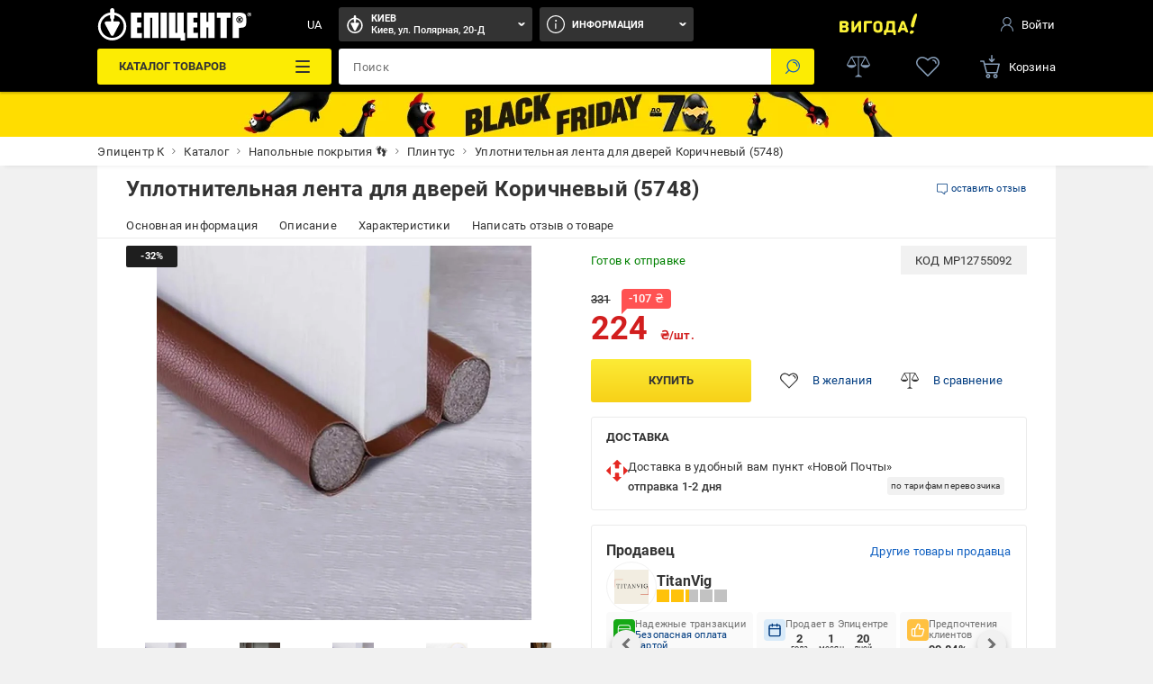

--- FILE ---
content_type: text/html; charset=utf-8
request_url: https://epicentrk.ua/shop/mplc-stricka-usil-nuval-na-dla-dverej-koricnevij-5748-1ee98173-6364-67fc-8cc2-7db67241ad8c.html
body_size: 91384
content:
<!doctype html>
<html data-n-head-ssr style="--main-font-size: 13px; --vh: 1vh;" lang="ru-UA" data-n-head="%7B%22style%22:%7B%22ssr%22:%22--main-font-size:%2013px;%20--vh:%201vh;%22%7D,%22lang%22:%7B%22ssr%22:%22ru-UA%22%7D%7D">
  <head >
    <meta data-n-head="ssr" charset="utf-8"><meta data-n-head="ssr" http-equiv="X-UA-Compatible" content="ie=edge"><meta data-n-head="ssr" name="color" content="#1060c1"><meta data-n-head="ssr" name="google-site-verification" content="E6KFhHP1BrQIny1daqKr1oYvQVkjpD9-6nUz6AYfQrA"><meta data-n-head="ssr" name="google-site-verification" content="VnBNsu6MgD9OzG3uLMFH1KHQn-301c4tEkVpmsHlOVE"><meta data-n-head="ssr" name="google-site-verification" content="R2yufkBPwmbiE85dQxZDOWz5RBPOHWUDl3lBqujGiDs"><meta data-n-head="ssr" name="facebook-domain-verification" content="fzza0mglo2zhu8s3hlqvb99dcu57fv"><meta data-n-head="ssr" name="cmsmagazine" content="1778a200f971608f9d9b089c8dbfe0ab"><meta data-n-head="ssr" name="msvalidate.01" content="424784A9235DF2538D3B38701D94DF17"><meta data-n-head="ssr" data-hid="sentry-trace" name="sentry-trace" content="6c8c7a2b04da4dcdada1b7d040ebf229-bb87ad8e5face997-1"><meta data-n-head="ssr" data-hid="sentry-baggage" name="baggage" content="sentry-environment=production,sentry-public_key=aad9090346edee50153dcdb035e0da5f,sentry-trace_id=6c8c7a2b04da4dcdada1b7d040ebf229,sentry-sample_rate=0.1,sentry-transaction=load%3Apage%3Anew,sentry-sampled=true"><meta data-n-head="ssr" data-hid="mobile-web-app-capable" name="mobile-web-app-capable" content="yes"><meta data-n-head="ssr" data-hid="apple-mobile-web-app-title" name="apple-mobile-web-app-title" content="Epicentr K ®"><meta data-n-head="ssr" data-hid="author" name="author" content="Epicentr K ®"><meta data-n-head="ssr" data-hid="theme-color" name="theme-color" content="#1060c1"><meta data-n-head="ssr" data-hid="og:site_name" name="og:site_name" property="og:site_name" content="epicentrk.ua"><meta data-n-head="ssr" data-hid="viewport" name="viewport" content="width=device-width, initial-scale=1"><meta data-n-head="ssr" property="og:url" content="https://epicentrk.ua/shop/mplc-stricka-usil-nuval-na-dla-dverej-koricnevij-5748-1ee98173-6364-67fc-8cc2-7db67241ad8c.html"><meta data-n-head="ssr" property="og:locale" content="ru-UA"><meta data-n-head="ssr" property="og:locale:alternate" content="uk-UA"><meta data-n-head="ssr" name="keywords" content="Уплотнительная лента для дверей Коричневый (5748)"><meta data-n-head="ssr" property="og:title" content="ᐉ Уплотнительная лента для дверей Коричневый (5748) • Купить в Киеве, Украине • Лучшая цена в Эпицентр"><meta data-n-head="ssr" property="og:description" content="Уплотнительная лента для дверей Коричневый (5748) ➤ Купить в Украине ✅ Эпицентр К ⭐ Низкая цена и Акции ☝ Самовывоз и доставка по Украине ✍ Актуальные отзывы и фото"><meta data-n-head="ssr" name="description" content="Уплотнительная лента для дверей Коричневый (5748) ➤ Купить в Украине ✅ Эпицентр К ⭐ Низкая цена и Акции ☝ Самовывоз и доставка по Украине ✍ Актуальные отзывы и фото"><meta data-n-head="ssr" name="robots" content="index, follow"><meta data-n-head="ssr" property="og:image" content="https://cdn.27.ua/sc--media--prod/default/de/ab/c6/deabc627-b81a-434e-b32a-fcae1771a1a5.jpg"><title>ᐉ Уплотнительная лента для дверей Коричневый (5748) • Купить в Киеве, Украине • Лучшая цена в Эпицентр</title><link data-n-head="ssr" rel="icon" type="image/x-icon" href="/favicon.ico"><link data-n-head="ssr" rel="preconnect" href="https://cdn.27.ua"><link data-n-head="ssr" rel="preconnect" href="https://api.epicentrk.ua"><link data-n-head="ssr" rel="preconnect" href="https://recapi.epicentrk.ua"><link data-n-head="ssr" data-hid="shortcut-icon" rel="shortcut icon" href="/_nuxt/icons/icon_64x64.0d9ffe.png"><link data-n-head="ssr" data-hid="apple-touch-icon" rel="apple-touch-icon" href="/_nuxt/icons/icon_512x512.0d9ffe.png" sizes="512x512"><link data-n-head="ssr" rel="manifest" href="/_nuxt/manifest.f165e63c.json" data-hid="manifest"><link data-n-head="ssr" rel="alternate" hreflang="uk-UA" href="https://epicentrk.ua/ua/shop/mplc-stricka-usil-nuval-na-dla-dverej-koricnevij-5748-1ee98173-6364-67fc-8cc2-7db67241ad8c.html"><link data-n-head="ssr" rel="alternate" hreflang="ru-UA" href="https://epicentrk.ua/shop/mplc-stricka-usil-nuval-na-dla-dverej-koricnevij-5748-1ee98173-6364-67fc-8cc2-7db67241ad8c.html"><link data-n-head="ssr" rel="image_src" href="https://epicentrk.ua/_nuxt/img/logo.d62c200.png"><script data-n-head="ssr" data-hid="esputnik-script">var loadEsputnikScript = () => (!function(t, e, c, n) {  var s = e.createElement(c);  s.async = 1, s.src = 'https://statics.esputnik.com/scripts/' + n + '.js';  var r = e.scripts[0];  r.parentNode.insertBefore(s, r);  var f = function () {  f.c(arguments);  };  f.q = [];  f.c = function () {  f.q.push(arguments);  };  t['eS'] = t['eS'] || f; }(window, document, 'script', 'BD4A232101404F19ABAD3A6EACDE4083'))</script><script data-n-head="ssr" data-hid="gtm-script">var loadGtmScript = () => ((function (w, d, s, l, i) { w[l] = w[l] || []; w[l].push({ 'gtm.start': new Date().getTime(), event: 'gtm.js' }); var f = d.getElementsByTagName(s)[0], j = d.createElement(s), dl = l != 'dataLayer' ? '&l=' + l : ''; j.async = true; j.src = 'https://www.googletagmanager.com/gtm.js?id=' + i + dl; f.parentNode.insertBefore(j, f); })(window, document, 'script', 'dataLayer', 'GTM-MRTS7F'))</script><script data-n-head="ssr">var LANG_ID = "ua"</script><script data-n-head="ssr">window.dataLayer = window.dataLayer || [];
					window.dataLayer.push({"pageType":"ProductPage","productId":"MP12755092","productName":"Уплотнительная лента для дверей Коричневый (5748)","productPrice":224,"vendorId":"12576","vendorName":"Другое{lang}Інше","categoryId":2339,"categoryName":"Плінтус","productAvailable":true,"authorized":false,"app_webview":false});
				</script><style data-vue-ssr-id="44159cfc:0 5925bf4b:0 5d811e1e:0 0751ad97:0 07b41756:0 38843d5e:0 f4a4c728:0 4432d37c:0 28ffdc62:0 195cc6c2:0 571f1bf4:0 6006c284:0 3b165a32:0 2c8bd820:0 7ac48f41:0 3f109fe2:0 0a92033c:0 ccd46c74:0 17215485:0 6ae23174:0 8747b728:0 1181fd24:0 228cd741:0 b91f59ce:0 7caa443a:0 72e2a764:0 0773493b:0 689cd4d8:0 b7d520f6:0 1255c97b:0 93bd2334:0 84d4a86e:0 1e66ee9b:0 3e5bf848:0 0e569308:0 011610e6:0 34f7fccc:0 5175d76c:0 bd7dd190:0 52b3439c:0 1e9419da:0 2cc0382f:0 3fa365e4:0 38caaed8:0 1a6956bf:0 c531cde2:0 0d5799c7:0 7b19a11a:0 12cbe994:0 38b45e45:0 38c559b8:0 0071f0e2:0 5af4ccf8:0 08d1cd76:0 27ef98ed:0 34b6838a:0 6585d1f6:0 b271e368:0 7c478ff1:0 52a118c9:0 43ea8866:0 4a4ca0d2:0 3aaccd70:0 4a37f9c6:0 3b2f9bc4:0 37c0dc0c:0 53079037:0 56595820:0 39ff2374:0 1b64706d:0 d64f97a4:0 29d8fc3a:0 6ef7011a:0 a79c2412:0 86ac0216:0">@font-face{font-display:swap;font-family:"Roboto";font-style:normal;font-weight:900;src:url(/_nuxt/fonts/Roboto-Black.a79fc2f.woff2) format("woff2"),url(/_nuxt/fonts/Roboto-Black.23d7e55.woff) format("woff")}@font-face{font-display:swap;font-family:"Roboto";font-style:normal;font-weight:700;src:url(/_nuxt/fonts/Roboto-Bold.213e41a.woff2) format("woff2"),url(/_nuxt/fonts/Roboto-Bold.72e37e5.woff) format("woff")}@font-face{font-display:swap;font-family:"Roboto";font-style:normal;font-weight:500;src:url(/_nuxt/fonts/Roboto-Medium.4f16031.woff2) format("woff2"),url(/_nuxt/fonts/Roboto-Medium.f4fa50c.woff) format("woff")}@font-face{font-display:swap;font-family:"Roboto";font-style:normal;font-weight:400;src:url(/_nuxt/fonts/Roboto-Regular.665b409.woff2) format("woff2"),url(/_nuxt/fonts/Roboto-Regular.fc3d4b3.woff) format("woff")}@font-face{font-display:swap;font-family:"Roboto";font-style:normal;font-weight:300;src:url(/_nuxt/fonts/Roboto-Light.e409296.woff2) format("woff2"),url(/_nuxt/fonts/Roboto-Light.56991a6.woff) format("woff")}@font-face{font-display:swap;font-family:"Roboto";font-style:normal;font-weight:100;src:url(/_nuxt/fonts/Roboto-Thin.46a7fc4.woff2) format("woff2"),url(/_nuxt/fonts/Roboto-Thin.68772c7.woff) format("woff")}@font-face{font-display:swap;font-family:"Roboto";font-style:italic;font-weight:900;src:url(/_nuxt/fonts/Roboto-BlackItalic.fdbe86b.woff2) format("woff2"),url(/_nuxt/fonts/Roboto-BlackItalic.feb5b99.woff) format("woff")}@font-face{font-display:swap;font-family:"Roboto";font-style:italic;font-weight:700;src:url(/_nuxt/fonts/Roboto-BoldItalic.50021ef.woff2) format("woff2"),url(/_nuxt/fonts/Roboto-BoldItalic.90295b7.woff) format("woff")}@font-face{font-display:swap;font-family:"Roboto";font-style:italic;font-weight:500;src:url(/_nuxt/fonts/Roboto-MediumItalic.0be98ef.woff2) format("woff2"),url(/_nuxt/fonts/Roboto-MediumItalic.4c11dad.woff) format("woff")}@font-face{font-display:swap;font-family:"Roboto";font-style:italic;font-weight:400;src:url(/_nuxt/fonts/Roboto-Italic.3b18064.woff2) format("woff2"),url(/_nuxt/fonts/Roboto-Italic.59d248f.woff) format("woff")}@font-face{font-display:swap;font-family:"Roboto";font-style:italic;font-weight:300;src:url(/_nuxt/fonts/Roboto-LightItalic.3b81d96.woff2) format("woff2"),url(/_nuxt/fonts/Roboto-LightItalic.1a005c1.woff) format("woff")}@font-face{font-display:swap;font-family:"Roboto";font-style:italic;font-weight:100;src:url(/_nuxt/fonts/Roboto-ThinItalic.fd53118.woff2) format("woff2"),url(/_nuxt/fonts/Roboto-ThinItalic.8760b0a.woff) format("woff")}@-ms-viewport{width:device-width}a,abbr,acronym,address,applet,article,aside,audio,b,big,blockquote,body,canvas,caption,center,cite,code,dd,del,details,dfn,div,dl,dt,em,embed,fieldset,figcaption,figure,footer,form,h1,h2,h3,h4,h5,h6,header,hgroup,html,i,iframe,img,ins,kbd,label,legend,li,main,mark,menu,nav,object,ol,output,p,pre,q,ruby,s,samp,section,small,span,strike,strong,sub,summary,sup,table,tbody,td,tfoot,th,thead,time,tr,tt,u,ul,var,video{border:0;font-size:100%;font:inherit;margin:0;padding:0;vertical-align:baseline}article,aside,details,figcaption,figure,footer,header,hgroup,main,menu,nav,section,summary{display:block}*,:after,:before{-webkit-box-sizing:inherit;box-sizing:inherit}html{-webkit-box-sizing:border-box;box-sizing:border-box;-ms-touch-action:manipulation;touch-action:manipulation;-webkit-text-size-adjust:100%;-ms-text-size-adjust:100%;-ms-overflow-style:scrollbar;-webkit-tap-highlight-color:rgba(0,0,0,0)}body{font-family:sans-serif;line-height:1;text-align:left}[tabindex="-1"]:focus:not(:focus-visible){outline:0!important}ol,ul{list-style:none}blockquote,q{quotes:none}blockquote:after,blockquote:before,q:after,q:before{content:"";content:none}table{border-collapse:collapse;border-spacing:0}caption{caption-side:bottom}th{text-align:inherit;text-align:-webkit-match-parent}hr{-webkit-box-sizing:content-box;box-sizing:content-box;height:0;overflow:visible}code,kbd,pre,samp{font-family:monospace,monospace}pre{overflow:auto;-ms-overflow-style:scrollbar}a{background-color:transparent;-webkit-text-decoration-skip:objects}abbr[title]{border-bottom:0;cursor:help;text-decoration:underline;-webkit-text-decoration:underline dotted;text-decoration:underline dotted;-webkit-text-decoration-skip-ink:none;text-decoration-skip-ink:none}address{font-style:normal;line-height:inherit}b,strong{font-weight:bolder}small{font-size:80%}sub,sup{font-size:75%;line-height:0;position:relative}sub{bottom:-.25em}sup{top:-.5em}em{font-style:italic}img{border-style:none}svg:not(:root){overflow:hidden}button{border-radius:0}button:focus{outline:1px dotted;outline:5px auto -webkit-focus-ring-color}button,input,optgroup,select,textarea{font-family:inherit;font-size:inherit;line-height:inherit;margin:0}[type=button],[type=reset],[type=submit],button{-webkit-appearance:button}input[type=date],input[type=datetime-local],input[type=month],input[type=time]{-webkit-appearance:listbox}button,input{overflow:visible}button,select{text-transform:none}[role=button]{cursor:pointer}select{word-wrap:normal}[type=button]::-moz-focus-inner,[type=reset]::-moz-focus-inner,[type=submit]::-moz-focus-inner,button::-moz-focus-inner{border-style:none;padding:0}input[type=checkbox],input[type=radio]{-webkit-box-sizing:border-box;box-sizing:border-box;padding:0}[tabindex="-1"]:focus{outline:0!important}fieldset{min-width:0}legend{color:inherit;display:block;max-width:100%;white-space:normal}progress{vertical-align:baseline}textarea{overflow:auto;resize:vertical}[type=checkbox],[type=radio]{-webkit-box-sizing:border-box;box-sizing:border-box;padding:0}[type=number]::-webkit-inner-spin-button,[type=number]::-webkit-outer-spin-button{height:auto}[type=search]{-webkit-appearance:textfield;outline-offset:-2px}[type=search]::-webkit-search-cancel-button,[type=search]::-webkit-search-decoration{-webkit-appearance:none}::-webkit-file-upload-button{-webkit-appearance:button;font:inherit}output{display:inline-block}[hidden],template{display:none}[role=button],button,input[type=button],input[type=reset],input[type=submit]{-webkit-appearance:button;-moz-appearance:button;appearance:button;background:none;border:0;color:inherit;font:inherit;font-size:100%;padding:0;text-align:inherit;-webkit-user-select:none;-moz-user-select:none;-ms-user-select:none;user-select:none}[role=button]:not(:disabled),button:not(:disabled),input[type=button]:not(:disabled),input[type=reset]:not(:disabled),input[type=submit]:not(:disabled){cursor:pointer}[role=button]:-moz-focusring,button:-moz-focusring,input[type=button]:-moz-focusring,input[type=reset]:-moz-focusring,input[type=submit]:-moz-focusring{outline:none}[role=button]:focus,button:focus,input[type=button]:focus,input[type=reset]:focus,input[type=submit]:focus{outline:none}a{color:inherit;-webkit-text-decoration:none;text-decoration:none}a:-moz-focusring{outline:none}a:focus{outline:none}:root{--star:"M6.05 1.357a.994.994 0 0 1 1.689 0l1.587 2.554c.137.22.355.378.606.44l2.92.721a.994.994 0 0 1 .521 1.605l-1.938 2.3a.993.993 0 0 0-.231.711l.216 3a.994.994 0 0 1-1.365.992l-2.786-1.133a.994.994 0 0 0-.749 0L3.735 13.68a.994.994 0 0 1-1.366-.992l.217-3a.994.994 0 0 0-.231-.712L.416 6.677a.994.994 0 0 1 .522-1.605l2.92-.721a.994.994 0 0 0 .605-.44l1.588-2.554Z";--load-blue:url("[data-uri]");--load-white:url("[data-uri]");--load-red:url("[data-uri]");--yellow:#fcec03;--orange:#ffc342;--blue:#1060c1;--el-blue:#1170d0;--green:green;--red:#ff5252;--white:#fff;--black:#000;--black-bf:#1e1e1e;--purple:#ff38eb;--bg-main:#fafafa;--bg-secondary:#f1f1f1;--bg-primary:#e3e7f7;--disabled:#e6e6e6;--link:#003c80;--stroke:#ebebeb;--red-text:#d21e1e;--stars:#ffc20a;--gray-color-100:#333;--gray-color-70:#707070;--gray-color-50:#999;--gray-color-30:#c2c2c2;--gray-color-20:#f5f5f5;--gray-color-10:#fafafa;--light-blue:#d8eaf9;--taf-black:#000;--taf-blue:#060e9f;--taf-red:#f00000;--taf-green:#19351a;--taf-off-white:#faf2f0;--taf-warm-gray:#544a45;--taf-gray:#7a7a7a;--header-color-main:#1060c1;--header-color-button:#1170d0;--header-color-button-hover:#137eea;--header-color-bf-main:#000;--header-color-bf-button:#333;--header-color-bf-button-hover:#404040}:focus,:focus-visible{outline:none}::-webkit-input-placeholder{color:#707070;color:var(--gray-color-70);opacity:1}::-moz-placeholder{color:#707070;color:var(--gray-color-70);opacity:1}:-ms-input-placeholder{color:#707070;color:var(--gray-color-70);opacity:1}::-ms-input-placeholder{color:#707070;color:var(--gray-color-70);opacity:1}::placeholder{color:#707070;color:var(--gray-color-70);opacity:1}:-webkit-autofill{-webkit-box-shadow:inset 0 0 0 30px #fff;box-shadow:inset 0 0 0 30px #fff;-webkit-box-shadow:inset 0 0 0 30px var(--white);box-shadow:inset 0 0 0 30px var(--white);-webkit-text-fill-color:#333;-webkit-text-fill-color:var(--gray-color-100)}:-webkit-autofill:active,:-webkit-autofill:focus,:-webkit-autofill:hover{-webkit-box-shadow:inset 0 0 0 30px #fff;box-shadow:inset 0 0 0 30px #fff;-webkit-box-shadow:inset 0 0 0 30px var(--white);box-shadow:inset 0 0 0 30px var(--white);-webkit-text-fill-color:#333;-webkit-text-fill-color:var(--gray-color-100)}::-webkit-inner-spin-button,::-webkit-outer-spin-button{-webkit-appearance:none;margin:0}[data-theme=gray]{-webkit-filter:grayscale(1);filter:grayscale(1)}body,html{color:#333;color:var(--gray-color-100);-webkit-font-smoothing:antialiased;letter-spacing:.2px;line-height:1.5;-webkit-text-size-adjust:100%;-moz-text-size-adjust:100%;-ms-text-size-adjust:100%;text-size-adjust:100%;background-color:#f1f1f1;background-color:var(--bg-secondary);font-family:"Roboto",sans-serif;font-size:var(--main-font-size);font-weight:400}body>* ::-webkit-scrollbar,html>* ::-webkit-scrollbar{height:5px;width:5px}body>* ::-webkit-scrollbar-thumb,html>* ::-webkit-scrollbar-thumb{background-color:#c2c2c2;background-color:var(--gray-color-30);border-radius:0}body>* ::-webkit-scrollbar-track,html>* ::-webkit-scrollbar-track{background-color:transparent}img{pointer-events:none}input[type=search]{-webkit-appearance:none}#__template{display:-webkit-box;display:-ms-flexbox;display:flex;-webkit-box-orient:vertical;-webkit-box-direction:normal;-ms-flex-direction:column;flex-direction:column;min-height:100vh}#__template>main{-webkit-box-shadow:0 0 40px rgba(12,12,13,.2);box-shadow:0 0 40px rgba(12,12,13,.2);margin:0 auto;max-width:1920px;width:100%}#__template>footer{margin-top:auto}#__template .swiper-slide{-webkit-box-sizing:border-box;box-sizing:border-box}.is-open-banner-app{padding-top:50px}.ep-blocked-scroll{height:100vh;height:calc(var(--vh, 1vh)*100);height:100dvh;max-height:100vh;max-height:calc(var(--vh, 1vh)*100);max-height:100dvh;min-height:100vh;min-height:calc(var(--vh, 1vh)*100);min-height:100dvh;overflow:hidden;-ms-touch-action:none;touch-action:none}.ep-icon{display:inline-block;height:24px;position:relative;stroke-width:0;width:24px;z-index:2}.ep-icon,.ep-icon use{fill:currentColor;stroke:currentColor}.sticker{border-radius:3px;color:#fff;color:var(--white);display:inline-block;font-size:.6923076923rem;font-weight:500;left:0;line-height:10px;padding:3px 4px;position:absolute;text-align:center;text-transform:uppercase;top:0;white-space:nowrap;z-index:8}@media(min-width:961px){.sticker{font-size:.8461538462rem;line-height:12px;padding:4px 6px}}.item-label .sticker{border-radius:3px;font-size:.6923076923rem;padding:4px 8px}.sticker.hit{background-color:#ffc342;background-color:var(--orange)}.sticker.new{background-color:green;background-color:var(--green)}.sticker.gift{background-color:#ff38eb;background-color:var(--purple)}.sticker.action{background-color:#ff5252;background-color:var(--red)}.sticker.success{background:green;background:var(--green)}.sticker.price{background:#fff;background:var(--white);color:#ff5252;color:var(--red)}.sticker.code{background-color:#f1f1f1;background-color:var(--bg-secondary);color:#333;color:var(--gray-color-100);display:inline;font-weight:400;position:inherit}.sticker.black{background-color:#333;background-color:var(--gray-color-100)}.sticker.trueSaill{background-color:#fcec03;background-color:var(--yellow);color:#d21e1e;color:var(--red-text)}.sticker.bf{background-color:#1f1f1f}.sticker.bf,.sticker.prise{color:#fff;color:var(--white);font-weight:700;text-transform:uppercase}.sticker.prise{background-color:#5a009e}[data-theme-black-friday] .sticker{background-color:#1e1e1e!important;background-color:var(--black-bf)!important}.ep-video{background-image:url("[data-uri]");background-image:var(--load-blue);background-position:50%;background-repeat:no-repeat;background-size:60px;display:block;height:0;margin-bottom:30px;padding-bottom:56.25%;position:relative;width:100%}.ep-video iframe,.ep-video video{border:0;height:100%;left:0;position:absolute;top:0;width:100%}.table{overflow:auto;width:100%}.tippy-popper{pointer-events:all}.tippy-popper .tippy-tooltip{font-size:.8461538462rem;text-align:left}.tippy-popper .tippy-tooltip a{color:#003c80;color:var(--link)}@media(min-width:1200px){.tippy-popper .tippy-tooltip a:hover{-webkit-text-decoration:underline;text-decoration:underline}}@font-face{font-family:"swiper-icons";font-style:normal;font-weight:400;src:url("data:application/font-woff;charset=utf-8;base64, [base64]//wADZ2x5ZgAAAywAAADMAAAD2MHtryVoZWFkAAABbAAAADAAAAA2E2+eoWhoZWEAAAGcAAAAHwAAACQC9gDzaG10eAAAAigAAAAZAAAArgJkABFsb2NhAAAC0AAAAFoAAABaFQAUGG1heHAAAAG8AAAAHwAAACAAcABAbmFtZQAAA/gAAAE5AAACXvFdBwlwb3N0AAAFNAAAAGIAAACE5s74hXjaY2BkYGAAYpf5Hu/j+W2+MnAzMYDAzaX6QjD6/4//Bxj5GA8AuRwMYGkAPywL13jaY2BkYGA88P8Agx4j+/8fQDYfA1AEBWgDAIB2BOoAeNpjYGRgYNBh4GdgYgABEMnIABJzYNADCQAACWgAsQB42mNgYfzCOIGBlYGB0YcxjYGBwR1Kf2WQZGhhYGBiYGVmgAFGBiQQkOaawtDAoMBQxXjg/wEGPcYDDA4wNUA2CCgwsAAAO4EL6gAAeNpj2M0gyAACqxgGNWBkZ2D4/wMA+xkDdgAAAHjaY2BgYGaAYBkGRgYQiAHyGMF8FgYHIM3DwMHABGQrMOgyWDLEM1T9/w8UBfEMgLzE////P/5//f/V/xv+r4eaAAeMbAxwIUYmIMHEgKYAYjUcsDAwsLKxc3BycfPw8jEQA/[base64]/uznmfPFBNODM2K7MTQ45YEAZqGP81AmGGcF3iPqOop0r1SPTaTbVkfUe4HXj97wYE+yNwWYxwWu4v1ugWHgo3S1XdZEVqWM7ET0cfnLGxWfkgR42o2PvWrDMBSFj/IHLaF0zKjRgdiVMwScNRAoWUoH78Y2icB/yIY09An6AH2Bdu/UB+yxopYshQiEvnvu0dURgDt8QeC8PDw7Fpji3fEA4z/PEJ6YOB5hKh4dj3EvXhxPqH/SKUY3rJ7srZ4FZnh1PMAtPhwP6fl2PMJMPDgeQ4rY8YT6Gzao0eAEA409DuggmTnFnOcSCiEiLMgxCiTI6Cq5DZUd3Qmp10vO0LaLTd2cjN4fOumlc7lUYbSQcZFkutRG7g6JKZKy0RmdLY680CDnEJ+UMkpFFe1RN7nxdVpXrC4aTtnaurOnYercZg2YVmLN/d/gczfEimrE/fs/bOuq29Zmn8tloORaXgZgGa78yO9/cnXm2BpaGvq25Dv9S4E9+5SIc9PqupJKhYFSSl47+Qcr1mYNAAAAeNptw0cKwkAAAMDZJA8Q7OUJvkLsPfZ6zFVERPy8qHh2YER+3i/BP83vIBLLySsoKimrqKqpa2hp6+jq6RsYGhmbmJqZSy0sraxtbO3sHRydnEMU4uR6yx7JJXveP7WrDycAAAAAAAH//wACeNpjYGRgYOABYhkgZgJCZgZNBkYGLQZtIJsFLMYAAAw3ALgAeNolizEKgDAQBCchRbC2sFER0YD6qVQiBCv/H9ezGI6Z5XBAw8CBK/m5iQQVauVbXLnOrMZv2oLdKFa8Pjuru2hJzGabmOSLzNMzvutpB3N42mNgZGBg4GKQYzBhYMxJLMlj4GBgAYow/P/PAJJhLM6sSoWKfWCAAwDAjgbRAAB42mNgYGBkAIIbCZo5IPrmUn0hGA0AO8EFTQAA") format("woff")}:root{--swiper-theme-color:#007aff}:host{display:block;margin-left:auto;margin-right:auto;position:relative;z-index:1}.swiper{display:block;list-style:none;margin-left:auto;margin-right:auto;padding:0;position:relative;z-index:1}.swiper-vertical>.swiper-wrapper{-webkit-box-orient:vertical;-webkit-box-direction:normal;-ms-flex-direction:column;flex-direction:column}.swiper-wrapper{-webkit-box-sizing:content-box;box-sizing:content-box;display:-webkit-box;display:-ms-flexbox;display:flex;height:100%;position:relative;-webkit-transition-property:-webkit-transform;transition-property:-webkit-transform;transition-property:transform;transition-property:transform,-webkit-transform;-webkit-transition-timing-function:ease;-webkit-transition-timing-function:initial;transition-timing-function:ease;-webkit-transition-timing-function:var(--swiper-wrapper-transition-timing-function,initial);transition-timing-function:var(--swiper-wrapper-transition-timing-function,initial);width:100%;z-index:1}.swiper-android .swiper-slide,.swiper-ios .swiper-slide,.swiper-wrapper{-webkit-transform:translateZ(0);transform:translateZ(0)}.swiper-horizontal{-ms-touch-action:pan-y;touch-action:pan-y}.swiper-vertical{-ms-touch-action:pan-x;touch-action:pan-x}.swiper-slide{-ms-flex-negative:0;display:block;flex-shrink:0;height:100%;position:relative;-webkit-transition-property:-webkit-transform;transition-property:-webkit-transform;transition-property:transform;transition-property:transform,-webkit-transform;width:100%}.swiper-slide-invisible-blank{visibility:hidden}.swiper-autoheight,.swiper-autoheight .swiper-slide{height:auto}.swiper-autoheight .swiper-wrapper{-webkit-box-align:start;-ms-flex-align:start;align-items:flex-start;-webkit-transition-property:height,-webkit-transform;transition-property:height,-webkit-transform;transition-property:transform,height;transition-property:transform,height,-webkit-transform}.swiper-backface-hidden .swiper-slide{-webkit-backface-visibility:hidden;backface-visibility:hidden;-webkit-transform:translateZ(0);transform:translateZ(0)}.swiper-3d.swiper-css-mode .swiper-wrapper{-webkit-perspective:1200px;perspective:1200px}.swiper-3d .swiper-wrapper{-webkit-transform-style:preserve-3d;transform-style:preserve-3d}.swiper-3d{-webkit-perspective:1200px;perspective:1200px}.swiper-3d .swiper-cube-shadow,.swiper-3d .swiper-slide{-webkit-transform-style:preserve-3d;transform-style:preserve-3d}.swiper-css-mode>.swiper-wrapper{overflow:auto;scrollbar-width:none;-ms-overflow-style:none}.swiper-css-mode>.swiper-wrapper::-webkit-scrollbar{display:none}.swiper-css-mode>.swiper-wrapper>.swiper-slide{scroll-snap-align:start start}.swiper-css-mode.swiper-horizontal>.swiper-wrapper{-ms-scroll-snap-type:x mandatory;scroll-snap-type:x mandatory}.swiper-css-mode.swiper-vertical>.swiper-wrapper{-ms-scroll-snap-type:y mandatory;scroll-snap-type:y mandatory}.swiper-css-mode.swiper-free-mode>.swiper-wrapper{-ms-scroll-snap-type:none;scroll-snap-type:none}.swiper-css-mode.swiper-free-mode>.swiper-wrapper>.swiper-slide{scroll-snap-align:none}.swiper-css-mode.swiper-centered>.swiper-wrapper:before{content:"";-ms-flex-negative:0;flex-shrink:0;-webkit-box-ordinal-group:10000;-ms-flex-order:9999;order:9999}.swiper-css-mode.swiper-centered>.swiper-wrapper>.swiper-slide{scroll-snap-align:center center;scroll-snap-stop:always}.swiper-css-mode.swiper-centered.swiper-horizontal>.swiper-wrapper>.swiper-slide:first-child{margin-left:var(--swiper-centered-offset-before)}.swiper-css-mode.swiper-centered.swiper-horizontal>.swiper-wrapper:before{height:100%;min-height:1px;width:var(--swiper-centered-offset-after)}.swiper-css-mode.swiper-centered.swiper-vertical>.swiper-wrapper>.swiper-slide:first-child{margin-top:var(--swiper-centered-offset-before)}.swiper-css-mode.swiper-centered.swiper-vertical>.swiper-wrapper:before{height:var(--swiper-centered-offset-after);min-width:1px;width:100%}.swiper-3d .swiper-slide-shadow,.swiper-3d .swiper-slide-shadow-bottom,.swiper-3d .swiper-slide-shadow-left,.swiper-3d .swiper-slide-shadow-right,.swiper-3d .swiper-slide-shadow-top{height:100%;left:0;pointer-events:none;position:absolute;top:0;width:100%;z-index:10}.swiper-3d .swiper-slide-shadow{background:rgba(0,0,0,.15)}.swiper-3d .swiper-slide-shadow-left{background-image:-webkit-gradient(linear,right top,left top,from(rgba(0,0,0,.5)),to(transparent));background-image:linear-gradient(270deg,rgba(0,0,0,.5),transparent)}.swiper-3d .swiper-slide-shadow-right{background-image:-webkit-gradient(linear,left top,right top,from(rgba(0,0,0,.5)),to(transparent));background-image:linear-gradient(90deg,rgba(0,0,0,.5),transparent)}.swiper-3d .swiper-slide-shadow-top{background-image:-webkit-gradient(linear,left bottom,left top,from(rgba(0,0,0,.5)),to(transparent));background-image:linear-gradient(0deg,rgba(0,0,0,.5),transparent)}.swiper-3d .swiper-slide-shadow-bottom{background-image:-webkit-gradient(linear,left top,left bottom,from(rgba(0,0,0,.5)),to(transparent));background-image:linear-gradient(180deg,rgba(0,0,0,.5),transparent)}.swiper-lazy-preloader{border:4px solid #007aff;border:4px solid var(--swiper-preloader-color,var(--swiper-theme-color));border-radius:50%;border-top:4px solid transparent;-webkit-box-sizing:border-box;box-sizing:border-box;height:42px;left:50%;margin-left:-21px;margin-top:-21px;position:absolute;top:50%;-webkit-transform-origin:50%;transform-origin:50%;width:42px;z-index:10}.swiper-watch-progress .swiper-slide-visible .swiper-lazy-preloader,.swiper:not(.swiper-watch-progress) .swiper-lazy-preloader{-webkit-animation:swiper-preloader-spin 1s linear infinite;animation:swiper-preloader-spin 1s linear infinite}.swiper-lazy-preloader-white{--swiper-preloader-color:#fff}.swiper-lazy-preloader-black{--swiper-preloader-color:#000}@-webkit-keyframes swiper-preloader-spin{0%{-webkit-transform:rotate(0deg);transform:rotate(0deg)}to{-webkit-transform:rotate(1turn);transform:rotate(1turn)}}@keyframes swiper-preloader-spin{0%{-webkit-transform:rotate(0deg);transform:rotate(0deg)}to{-webkit-transform:rotate(1turn);transform:rotate(1turn)}}.swiper-fade.swiper-free-mode .swiper-slide{-webkit-transition-timing-function:ease-out;transition-timing-function:ease-out}.swiper-fade .swiper-slide{pointer-events:none;-webkit-transition-property:opacity;transition-property:opacity}.swiper-fade .swiper-slide .swiper-slide{pointer-events:none}.swiper-fade .swiper-slide-active,.swiper-fade .swiper-slide-active .swiper-slide-active{pointer-events:auto}.swiper-grid>.swiper-wrapper{-ms-flex-wrap:wrap;flex-wrap:wrap}.swiper-grid-column>.swiper-wrapper{-ms-flex-wrap:wrap;flex-wrap:wrap;-webkit-box-orient:vertical;-webkit-box-direction:normal;-ms-flex-direction:column;flex-direction:column}.swiper-scrollbar{background:rgba(0,0,0,.1);background:var(--swiper-scrollbar-bg-color,rgba(0,0,0,.1));border-radius:10px;border-radius:var(--swiper-scrollbar-border-radius,10px);position:relative;-ms-touch-action:none;touch-action:none}.swiper-scrollbar-disabled>.swiper-scrollbar,.swiper-scrollbar.swiper-scrollbar-disabled{display:none!important}.swiper-horizontal>.swiper-scrollbar,.swiper-scrollbar.swiper-scrollbar-horizontal{bottom:4px;bottom:var(--swiper-scrollbar-bottom,4px);height:4px;height:var(--swiper-scrollbar-size,4px);left:1%;left:var(--swiper-scrollbar-sides-offset,1%);position:absolute;top:auto;top:var(--swiper-scrollbar-top,auto);width:98%;width:calc(100% - var(--swiper-scrollbar-sides-offset, 1%)*2);z-index:50}.swiper-scrollbar.swiper-scrollbar-vertical,.swiper-vertical>.swiper-scrollbar{height:98%;height:calc(100% - var(--swiper-scrollbar-sides-offset, 1%)*2);left:auto;left:var(--swiper-scrollbar-left,auto);position:absolute;right:4px;right:var(--swiper-scrollbar-right,4px);top:1%;top:var(--swiper-scrollbar-sides-offset,1%);width:4px;width:var(--swiper-scrollbar-size,4px);z-index:50}.swiper-scrollbar-drag{background:rgba(0,0,0,.5);background:var(--swiper-scrollbar-drag-bg-color,rgba(0,0,0,.5));border-radius:10px;border-radius:var(--swiper-scrollbar-border-radius,10px);height:100%;left:0;position:relative;top:0;width:100%}.swiper-scrollbar-cursor-drag{cursor:move}.swiper-scrollbar-lock{display:none}.swiper{overflow:hidden}.swiper-wrapper{-webkit-box-sizing:border-box;box-sizing:border-box}.fade-enter-active,.fade-leave-active{-webkit-transition:opacity .3s;transition:opacity .3s}.fade-enter,.fade-leave-to{opacity:0}.top-fade-enter-active,.top-fade-leave-active{-webkit-transition:all .3s ease;transition:all .3s ease}.top-fade-enter,.top-fade-leave-to{opacity:0;-webkit-transform:translateY(-10px);transform:translateY(-10px)}.zoom-enter-active,.zoom-leave-active{-webkit-transition:opacity .3s,-webkit-transform .3s;transition:opacity .3s,-webkit-transform .3s;transition:opacity .3s,transform .3s;transition:opacity .3s,transform .3s,-webkit-transform .3s}.zoom-enter,.zoom-leave-to{opacity:0;-webkit-transform:scale(0);transform:scale(0)}.list-item{display:inline-block}.list-enter-active,.list-leave-active{-webkit-transition:all .3s;transition:all .3s}.list-enter,.list-leave-to{opacity:0;-webkit-transform:translateY(-24px);transform:translateY(-24px)}.slide-left-enter-active,.slide-left-leave-active{-webkit-transition:opacity .3s,-webkit-transform .3s;transition:opacity .3s,-webkit-transform .3s;transition:transform .3s,opacity .3s;transition:transform .3s,opacity .3s,-webkit-transform .3s}.slide-left-enter,.slide-left-leave-to{opacity:0;-webkit-transform:translateX(-100px);transform:translateX(-100px)}.rotate-enter-active,.rotate-leave-active{-webkit-transition:opacity .3s,-webkit-transform .3s;transition:opacity .3s,-webkit-transform .3s;transition:transform .3s,opacity .3s;transition:transform .3s,opacity .3s,-webkit-transform .3s}.rotate-enter,.rotate-leave-to{opacity:0;-webkit-transform:rotate(1turn) scale(0);transform:rotate(1turn) scale(0)}.accordion-enter-active,.accordion-leave-active{-webkit-transition:height .3s ease;transition:height .3s ease;will-change:height}.accordion-enter,.accordion-leave-to{height:0!important}
code[class*=language-],pre[class*=language-]{text-align:left;white-space:pre;word-break:normal;word-spacing:normal;word-wrap:normal;background:#263238;color:#c3cee3;font-family:Roboto Mono,monospace;font-size:1em;-ms-hyphens:none;hyphens:none;line-height:1.5em;-moz-tab-size:4;-o-tab-size:4;tab-size:4}code[class*=language-] ::-moz-selection,code[class*=language-]::-moz-selection,pre[class*=language-] ::-moz-selection,pre[class*=language-]::-moz-selection{background:#363636}code[class*=language-] ::selection,code[class*=language-]::selection,pre[class*=language-] ::selection,pre[class*=language-]::selection{background:#363636}:not(pre)>code[class*=language-]{border-radius:.2em;padding:.1em;white-space:normal}pre[class*=language-]{margin:.5em 0;overflow:auto;padding:1.25em 1em;position:relative}.language-css>code,.language-sass>code,.language-scss>code{color:#fd9170}[class*=language-] .namespace{opacity:.7}.token.atrule{color:#c792ea}.token.attr-name{color:#ffcb6b}.token.attr-value,.token.attribute{color:#c3e88d}.token.boolean{color:#c792ea}.token.builtin{color:#ffcb6b}.token.cdata,.token.char{color:#80cbc4}.token.class{color:#ffcb6b}.token.class-name,.token.color{color:#f2ff00}.token.comment{color:#546e7a}.token.constant{color:#c792ea}.token.deleted{color:#f07178}.token.doctype{color:#546e7a}.token.entity{color:#f07178}.token.function{color:#c792ea}.token.hexcode{color:#f2ff00}.token.id,.token.important{color:#c792ea;font-weight:700}.token.inserted{color:#80cbc4}.token.keyword{color:#c792ea;font-style:italic}.token.number{color:#fd9170}.token.operator{color:#89ddff}.token.prolog{color:#546e7a}.token.property{color:#80cbc4}.token.pseudo-class,.token.pseudo-element{color:#c3e88d}.token.punctuation{color:#89ddff}.token.regex{color:#f2ff00}.token.selector{color:#f07178}.token.string{color:#c3e88d}.token.symbol{color:#c792ea}.token.tag,.token.unit{color:#f07178}.token.url{color:#fd9170}.token.variable{color:#f07178}
._dkxxRgsu{display:-webkit-box;display:-ms-flexbox;display:flex;left:0;position:fixed;top:0;z-index:99999;-webkit-box-align:center;-ms-flex-align:center;align-items:center;-webkit-box-pack:center;-ms-flex-pack:center;background:hsla(0,0%,100%,.8);height:100%;justify-content:center;width:100%}._N1MgGMtJ{width:60px}._N1MgGMtJ._ZqxfVsmI{display:-webkit-box;display:-ms-flexbox;display:flex;position:relative;-webkit-box-align:center;-ms-flex-align:center;align-items:center;-webkit-box-pack:center;-ms-flex-pack:center;border-radius:50%;height:60px;justify-content:center;width:60px}._N1MgGMtJ._ZqxfVsmI svg{display:block;height:24px;width:24px}._N1MgGMtJ._ZqxfVsmI:before{border:4px solid var(--red);border-radius:50%}._N1MgGMtJ._ZqxfVsmI:after,._N1MgGMtJ._ZqxfVsmI:before{bottom:0;content:"";left:0;position:absolute;right:0;top:0}._N1MgGMtJ._ZqxfVsmI:after{-webkit-animation-duration:1s;animation-duration:1s;-webkit-animation-iteration-count:infinite;animation-iteration-count:infinite;-webkit-animation-name:_NqAyqNLg;animation-name:_NqAyqNLg;-webkit-animation-timing-function:cubic-bezier(.1,.6,.2,0);animation-timing-function:cubic-bezier(.1,.6,.2,0);border:1px solid var(--red);border-radius:50%;opacity:1}@-webkit-keyframes _NqAyqNLg{0%{bottom:0;left:0;opacity:1;right:0;top:0}to{border-width:1px;bottom:-24px;left:-24px;opacity:0;right:-24px;top:-24px}}@keyframes _NqAyqNLg{0%{bottom:0;left:0;opacity:1;right:0;top:0}to{border-width:1px;bottom:-24px;left:-24px;opacity:0;right:-24px;top:-24px}}
._iWci8VHm{background-color:hsla(0,0%,100%,.6);bottom:0;left:0;position:fixed;right:0;top:0;z-index:29}
._ox5HOwNM{position:relative;-webkit-transition-duration:.3s;transition-duration:.3s;-webkit-transition-property:top;transition-property:top;z-index:30}._ox5HOwNM._kJ6mA2wu{position:sticky;top:0}._ox5HOwNM._kJ6mA2wu._SYzJf3UZ{top:50px}._ox5HOwNM._kJ6mA2wu._d0VqxwBD{top:-60px}._m73FYHub{background-color:var(--header-color-main);color:var(--white);line-height:1}[data-theme-taf] ._m73FYHub{background-color:var(--white);color:var(--taf-black)}._m73FYHub:before{bottom:0;-webkit-box-shadow:0 2px 2px 0 rgba(0,0,0,.2);box-shadow:0 2px 2px 0 rgba(0,0,0,.2);content:"";left:0;pointer-events:none;position:absolute;right:0;top:0;z-index:2}._m73FYHub[class~=ep-desktop]{padding-bottom:8px;padding-top:8px}@media(max-width:639.98px){._m73FYHub[class~=ep-desktop]{height:40px;overflow:hidden;padding-bottom:4px;padding-top:4px}}@media(min-width:640px)and (max-width:960.98px){._m73FYHub[class~=ep-desktop]{height:54px;overflow:hidden}}._m73FYHub[class~=ep-mobile]{padding-bottom:4px;padding-top:4px}@media(min-width:640px){._m73FYHub[class~=ep-mobile]{padding-bottom:8px;padding-top:8px}}._m73FYHub ._hlmF96lf{left:0;position:absolute;right:0;top:40px;z-index:3}@media(min-width:640px){._m73FYHub ._hlmF96lf{top:54px}}._m73FYHub ._qHNCDGYL{margin-left:-4px;margin-right:-4px}._m73FYHub ._J4LjZquo{padding:0;position:relative;right:4px}._m73FYHub ._hlmF96lf ._4PiXKZLD{max-height:calc(100vh - 48px);max-height:calc(var(--vh, 1vh)*100 - 48px)}@media(max-width:960.98px){._m73FYHub ._hlmF96lf ._4PiXKZLD{margin-left:-8px;width:calc(100% + 8px)}}@media(min-width:640px){._m73FYHub ._hlmF96lf ._4PiXKZLD{max-height:calc(100vh - 64px);max-height:calc(var(--vh, 1vh)*100 - 64px)}}
._TLTJYFce ._Q3gCuwFr{margin-left:-4px;margin-right:-4px}._TLTJYFce ._puavUskC{display:-webkit-box;display:-ms-flexbox;display:flex;-webkit-box-align:center;-ms-flex-align:center;align-items:center;-webkit-box-ordinal-group:21;-ms-flex-order:20;height:32px;order:20;padding-left:4px;padding-right:4px}@media(min-width:640px){._TLTJYFce ._puavUskC{height:38px}}@media(max-width:960.98px){._TLTJYFce ._puavUskC._5yGBDDL9{display:none}}@media(min-width:961px){._TLTJYFce ._puavUskC._gjCsGYyu{margin-bottom:8px}._TLTJYFce ._uUUOydRg{height:40px}}@media(max-width:960.98px){._TLTJYFce ._puavUskC._q7XF8xWl{-webkit-box-ordinal-group:3;-ms-flex-order:2;order:2}._TLTJYFce ._puavUskC._NwF9Mhp8{-webkit-box-ordinal-group:2;-ms-flex-order:1;order:1}._TLTJYFce ._puavUskC._T7tdlXBQ{-webkit-box-ordinal-group:4;-ms-flex-order:3;order:3}._TLTJYFce ._puavUskC._UPTa1UlJ{-webkit-box-ordinal-group:5;-ms-flex-order:4;order:4}}._TLTJYFce ._puavUskC._cuuxA0g\+{display:-webkit-box;display:-ms-flexbox;display:flex;-webkit-box-pack:end;-ms-flex-pack:end;justify-content:flex-end}@media(min-width:961px){._TLTJYFce ._puavUskC._cuuxA0g\+{-webkit-box-pack:justify;-ms-flex-pack:justify;justify-content:space-between;padding-left:32px}}._jw2XCAVY{-webkit-box-pack:end;-ms-flex-pack:end;justify-content:flex-end}
._Vhg-mZ6Z{margin-left:auto;margin-right:auto;max-width:1600px;padding-left:16px;padding-right:16px;width:100%}@media(min-width:961px){._Vhg-mZ6Z{padding-left:8px;padding-right:8px;width:89%}}@media(min-width:1200px){._Vhg-mZ6Z{width:84.3%}}._Vhg-mZ6Z._8vJ3jQBT{max-width:1920px;width:100%}._Vhg-mZ6Z._RklAnv9b{padding-left:0;padding-right:0}
._1IMKoqIN{display:-webkit-box;display:-ms-flexbox;display:flex;-ms-flex-wrap:wrap;flex-wrap:wrap;margin-left:-4px;margin-right:-4px}@media(min-width:961px){._1IMKoqIN{margin-left:-8px;margin-right:-8px}}._2ocRqPCw{margin-left:0;margin-right:0}
._ThOL1eIP{-webkit-box-flex:0;-ms-flex:0 0 4.1666666667%;flex:0 0 4.1666666667%;max-width:4.1666666667%;padding-left:4px;padding-right:4px;position:relative;width:100%}@media(min-width:961px){._ThOL1eIP{padding-left:8px;padding-right:8px}}._tgsg2n4b{margin-left:4.1666666667%}._lQrxFUpE{-webkit-box-flex:0;-ms-flex:0 0 8.3333333333%;flex:0 0 8.3333333333%;max-width:8.3333333333%;padding-left:4px;padding-right:4px;position:relative;width:100%}@media(min-width:961px){._lQrxFUpE{padding-left:8px;padding-right:8px}}._8SY8eCfV{margin-left:8.3333333333%}._gkT2FpJ3{-webkit-box-flex:0;-ms-flex:0 0 12.5%;flex:0 0 12.5%;max-width:12.5%;padding-left:4px;padding-right:4px;position:relative;width:100%}@media(min-width:961px){._gkT2FpJ3{padding-left:8px;padding-right:8px}}._AD1xDjcy{margin-left:12.5%}._EtMN0Nu-{-webkit-box-flex:0;-ms-flex:0 0 16.6666666667%;flex:0 0 16.6666666667%;max-width:16.6666666667%;padding-left:4px;padding-right:4px;position:relative;width:100%}@media(min-width:961px){._EtMN0Nu-{padding-left:8px;padding-right:8px}}._Qm5ALVnd{margin-left:16.6666666667%}._REoy355I{-webkit-box-flex:0;-ms-flex:0 0 20.8333333333%;flex:0 0 20.8333333333%;max-width:20.8333333333%;padding-left:4px;padding-right:4px;position:relative;width:100%}@media(min-width:961px){._REoy355I{padding-left:8px;padding-right:8px}}._8j\+Hzdi7{margin-left:20.8333333333%}._NNA2znz8{-webkit-box-flex:0;-ms-flex:0 0 25%;flex:0 0 25%;max-width:25%;padding-left:4px;padding-right:4px;position:relative;width:100%}@media(min-width:961px){._NNA2znz8{padding-left:8px;padding-right:8px}}._U7pj8tU8{margin-left:25%}._diOVTLjz{-webkit-box-flex:0;-ms-flex:0 0 29.1666666667%;flex:0 0 29.1666666667%;max-width:29.1666666667%;padding-left:4px;padding-right:4px;position:relative;width:100%}@media(min-width:961px){._diOVTLjz{padding-left:8px;padding-right:8px}}._DskoV\+g5{margin-left:29.1666666667%}._vUMwO\+dV{-webkit-box-flex:0;-ms-flex:0 0 33.3333333333%;flex:0 0 33.3333333333%;max-width:33.3333333333%;padding-left:4px;padding-right:4px;position:relative;width:100%}@media(min-width:961px){._vUMwO\+dV{padding-left:8px;padding-right:8px}}._7mGyioHA{margin-left:33.3333333333%}._OBPCy0IW{-webkit-box-flex:0;-ms-flex:0 0 37.5%;flex:0 0 37.5%;max-width:37.5%;padding-left:4px;padding-right:4px;position:relative;width:100%}@media(min-width:961px){._OBPCy0IW{padding-left:8px;padding-right:8px}}._XkDDT-ZS{margin-left:37.5%}._Fn-sfPJR{-webkit-box-flex:0;-ms-flex:0 0 41.6666666667%;flex:0 0 41.6666666667%;max-width:41.6666666667%;padding-left:4px;padding-right:4px;position:relative;width:100%}@media(min-width:961px){._Fn-sfPJR{padding-left:8px;padding-right:8px}}._T0yLla3x{margin-left:41.6666666667%}._K98hRMJg{-webkit-box-flex:0;-ms-flex:0 0 45.8333333333%;flex:0 0 45.8333333333%;max-width:45.8333333333%;padding-left:4px;padding-right:4px;position:relative;width:100%}@media(min-width:961px){._K98hRMJg{padding-left:8px;padding-right:8px}}._EWeWT7TY{margin-left:45.8333333333%}._uncx1IOn{-webkit-box-flex:0;-ms-flex:0 0 50%;flex:0 0 50%;max-width:50%;padding-left:4px;padding-right:4px;position:relative;width:100%}@media(min-width:961px){._uncx1IOn{padding-left:8px;padding-right:8px}}._cfRpWsJg{margin-left:50%}._VaMgnTB2{-webkit-box-flex:0;-ms-flex:0 0 54.1666666667%;flex:0 0 54.1666666667%;max-width:54.1666666667%;padding-left:4px;padding-right:4px;position:relative;width:100%}@media(min-width:961px){._VaMgnTB2{padding-left:8px;padding-right:8px}}._CL\+bJEgt{margin-left:54.1666666667%}._UjeN5jcW{-webkit-box-flex:0;-ms-flex:0 0 58.3333333333%;flex:0 0 58.3333333333%;max-width:58.3333333333%;padding-left:4px;padding-right:4px;position:relative;width:100%}@media(min-width:961px){._UjeN5jcW{padding-left:8px;padding-right:8px}}._skzoqvSc{margin-left:58.3333333333%}._TYn6c\+ZN{-webkit-box-flex:0;-ms-flex:0 0 62.5%;flex:0 0 62.5%;max-width:62.5%;padding-left:4px;padding-right:4px;position:relative;width:100%}@media(min-width:961px){._TYn6c\+ZN{padding-left:8px;padding-right:8px}}._tHXV8O\+A{margin-left:62.5%}._F0aq7u0E{-webkit-box-flex:0;-ms-flex:0 0 66.6666666667%;flex:0 0 66.6666666667%;max-width:66.6666666667%;padding-left:4px;padding-right:4px;position:relative;width:100%}@media(min-width:961px){._F0aq7u0E{padding-left:8px;padding-right:8px}}._9WzWHR8O{margin-left:66.6666666667%}._ilH69N0T{-webkit-box-flex:0;-ms-flex:0 0 70.8333333333%;flex:0 0 70.8333333333%;max-width:70.8333333333%;padding-left:4px;padding-right:4px;position:relative;width:100%}@media(min-width:961px){._ilH69N0T{padding-left:8px;padding-right:8px}}._L8i-KEuw{margin-left:70.8333333333%}._QaTZibCd{-webkit-box-flex:0;-ms-flex:0 0 75%;flex:0 0 75%;max-width:75%;padding-left:4px;padding-right:4px;position:relative;width:100%}@media(min-width:961px){._QaTZibCd{padding-left:8px;padding-right:8px}}._89O1vztC{margin-left:75%}._Rxl2GNoS{-webkit-box-flex:0;-ms-flex:0 0 79.1666666667%;flex:0 0 79.1666666667%;max-width:79.1666666667%;padding-left:4px;padding-right:4px;position:relative;width:100%}@media(min-width:961px){._Rxl2GNoS{padding-left:8px;padding-right:8px}}._IgLypmYK{margin-left:79.1666666667%}._0KvP9IVL{-webkit-box-flex:0;-ms-flex:0 0 83.3333333333%;flex:0 0 83.3333333333%;max-width:83.3333333333%;padding-left:4px;padding-right:4px;position:relative;width:100%}@media(min-width:961px){._0KvP9IVL{padding-left:8px;padding-right:8px}}._rQWuXCBl{margin-left:83.3333333333%}._tuEGc5Af{-webkit-box-flex:0;-ms-flex:0 0 87.5%;flex:0 0 87.5%;max-width:87.5%;padding-left:4px;padding-right:4px;position:relative;width:100%}@media(min-width:961px){._tuEGc5Af{padding-left:8px;padding-right:8px}}._LLUbvjYx{margin-left:87.5%}._CCsTh1J3{-webkit-box-flex:0;-ms-flex:0 0 91.6666666667%;flex:0 0 91.6666666667%;max-width:91.6666666667%;padding-left:4px;padding-right:4px;position:relative;width:100%}@media(min-width:961px){._CCsTh1J3{padding-left:8px;padding-right:8px}}._0Lh8tnjH{margin-left:91.6666666667%}._IGGlC4Ng{-webkit-box-flex:0;-ms-flex:0 0 95.8333333333%;flex:0 0 95.8333333333%;max-width:95.8333333333%;padding-left:4px;padding-right:4px;position:relative;width:100%}@media(min-width:961px){._IGGlC4Ng{padding-left:8px;padding-right:8px}}._RUV7J5Tp{margin-left:95.8333333333%}._TFdhZSnW{-webkit-box-flex:0;-ms-flex:0 0 100%;flex:0 0 100%;max-width:100%;padding-left:4px;padding-right:4px;position:relative;width:100%}@media(min-width:961px){._TFdhZSnW{padding-left:8px;padding-right:8px}}._MA4JTCrO{margin-left:100%}@media(min-width:640px){._bQRsFPkJ{-webkit-box-flex:0;-ms-flex:0 0 4.1666666667%;flex:0 0 4.1666666667%;max-width:4.1666666667%;padding-left:4px;padding-right:4px;position:relative;width:100%}}@media(min-width:640px)and (min-width:961px){._bQRsFPkJ{padding-left:8px;padding-right:8px}}@media(min-width:640px){._D9sAjaoM{margin-left:4.1666666667%}._iTkN8Paa{-webkit-box-flex:0;-ms-flex:0 0 8.3333333333%;flex:0 0 8.3333333333%;max-width:8.3333333333%;padding-left:4px;padding-right:4px;position:relative;width:100%}}@media(min-width:640px)and (min-width:961px){._iTkN8Paa{padding-left:8px;padding-right:8px}}@media(min-width:640px){._EZzB1Ywx{margin-left:8.3333333333%}._Tv-B-NH5{-webkit-box-flex:0;-ms-flex:0 0 12.5%;flex:0 0 12.5%;max-width:12.5%;padding-left:4px;padding-right:4px;position:relative;width:100%}}@media(min-width:640px)and (min-width:961px){._Tv-B-NH5{padding-left:8px;padding-right:8px}}@media(min-width:640px){._utWKSRm3{margin-left:12.5%}._UZKofW5U{-webkit-box-flex:0;-ms-flex:0 0 16.6666666667%;flex:0 0 16.6666666667%;max-width:16.6666666667%;padding-left:4px;padding-right:4px;position:relative;width:100%}}@media(min-width:640px)and (min-width:961px){._UZKofW5U{padding-left:8px;padding-right:8px}}@media(min-width:640px){._xMw24iYu{margin-left:16.6666666667%}._TiMxHK\+S{-webkit-box-flex:0;-ms-flex:0 0 20.8333333333%;flex:0 0 20.8333333333%;max-width:20.8333333333%;padding-left:4px;padding-right:4px;position:relative;width:100%}}@media(min-width:640px)and (min-width:961px){._TiMxHK\+S{padding-left:8px;padding-right:8px}}@media(min-width:640px){._2X8Dghl0{margin-left:20.8333333333%}._1RPa8e9m{-webkit-box-flex:0;-ms-flex:0 0 25%;flex:0 0 25%;max-width:25%;padding-left:4px;padding-right:4px;position:relative;width:100%}}@media(min-width:640px)and (min-width:961px){._1RPa8e9m{padding-left:8px;padding-right:8px}}@media(min-width:640px){._woJOhfa4{margin-left:25%}._q5WxC7v7{-webkit-box-flex:0;-ms-flex:0 0 29.1666666667%;flex:0 0 29.1666666667%;max-width:29.1666666667%;padding-left:4px;padding-right:4px;position:relative;width:100%}}@media(min-width:640px)and (min-width:961px){._q5WxC7v7{padding-left:8px;padding-right:8px}}@media(min-width:640px){._xdO57Pxk{margin-left:29.1666666667%}._IEfyM4WA{-webkit-box-flex:0;-ms-flex:0 0 33.3333333333%;flex:0 0 33.3333333333%;max-width:33.3333333333%;padding-left:4px;padding-right:4px;position:relative;width:100%}}@media(min-width:640px)and (min-width:961px){._IEfyM4WA{padding-left:8px;padding-right:8px}}@media(min-width:640px){._CFmohCJu{margin-left:33.3333333333%}._W1y9jgeI{-webkit-box-flex:0;-ms-flex:0 0 37.5%;flex:0 0 37.5%;max-width:37.5%;padding-left:4px;padding-right:4px;position:relative;width:100%}}@media(min-width:640px)and (min-width:961px){._W1y9jgeI{padding-left:8px;padding-right:8px}}@media(min-width:640px){._NlgO4l6b{margin-left:37.5%}._FJX5tqot{-webkit-box-flex:0;-ms-flex:0 0 41.6666666667%;flex:0 0 41.6666666667%;max-width:41.6666666667%;padding-left:4px;padding-right:4px;position:relative;width:100%}}@media(min-width:640px)and (min-width:961px){._FJX5tqot{padding-left:8px;padding-right:8px}}@media(min-width:640px){._GWM6PTI8{margin-left:41.6666666667%}._K6xy-qhI{-webkit-box-flex:0;-ms-flex:0 0 45.8333333333%;flex:0 0 45.8333333333%;max-width:45.8333333333%;padding-left:4px;padding-right:4px;position:relative;width:100%}}@media(min-width:640px)and (min-width:961px){._K6xy-qhI{padding-left:8px;padding-right:8px}}@media(min-width:640px){._g\+g-Xdw4{margin-left:45.8333333333%}._B-qWOBAs{-webkit-box-flex:0;-ms-flex:0 0 50%;flex:0 0 50%;max-width:50%;padding-left:4px;padding-right:4px;position:relative;width:100%}}@media(min-width:640px)and (min-width:961px){._B-qWOBAs{padding-left:8px;padding-right:8px}}@media(min-width:640px){._iH9Uwlg0{margin-left:50%}._R9V116aL{-webkit-box-flex:0;-ms-flex:0 0 54.1666666667%;flex:0 0 54.1666666667%;max-width:54.1666666667%;padding-left:4px;padding-right:4px;position:relative;width:100%}}@media(min-width:640px)and (min-width:961px){._R9V116aL{padding-left:8px;padding-right:8px}}@media(min-width:640px){._zq6cXa1y{margin-left:54.1666666667%}._LDfZ70ex{-webkit-box-flex:0;-ms-flex:0 0 58.3333333333%;flex:0 0 58.3333333333%;max-width:58.3333333333%;padding-left:4px;padding-right:4px;position:relative;width:100%}}@media(min-width:640px)and (min-width:961px){._LDfZ70ex{padding-left:8px;padding-right:8px}}@media(min-width:640px){._6HcFiIiX{margin-left:58.3333333333%}._BhPCV9wq{-webkit-box-flex:0;-ms-flex:0 0 62.5%;flex:0 0 62.5%;max-width:62.5%;padding-left:4px;padding-right:4px;position:relative;width:100%}}@media(min-width:640px)and (min-width:961px){._BhPCV9wq{padding-left:8px;padding-right:8px}}@media(min-width:640px){._jH29cIJ7{margin-left:62.5%}._99S\+tbmg{-webkit-box-flex:0;-ms-flex:0 0 66.6666666667%;flex:0 0 66.6666666667%;max-width:66.6666666667%;padding-left:4px;padding-right:4px;position:relative;width:100%}}@media(min-width:640px)and (min-width:961px){._99S\+tbmg{padding-left:8px;padding-right:8px}}@media(min-width:640px){._sA7jhV5M{margin-left:66.6666666667%}._aoOr8T6V{-webkit-box-flex:0;-ms-flex:0 0 70.8333333333%;flex:0 0 70.8333333333%;max-width:70.8333333333%;padding-left:4px;padding-right:4px;position:relative;width:100%}}@media(min-width:640px)and (min-width:961px){._aoOr8T6V{padding-left:8px;padding-right:8px}}@media(min-width:640px){._YxrsonAa{margin-left:70.8333333333%}._6FvgPn8r{-webkit-box-flex:0;-ms-flex:0 0 75%;flex:0 0 75%;max-width:75%;padding-left:4px;padding-right:4px;position:relative;width:100%}}@media(min-width:640px)and (min-width:961px){._6FvgPn8r{padding-left:8px;padding-right:8px}}@media(min-width:640px){._5\+IzXfMM{margin-left:75%}._1qg2h8HT{-webkit-box-flex:0;-ms-flex:0 0 79.1666666667%;flex:0 0 79.1666666667%;max-width:79.1666666667%;padding-left:4px;padding-right:4px;position:relative;width:100%}}@media(min-width:640px)and (min-width:961px){._1qg2h8HT{padding-left:8px;padding-right:8px}}@media(min-width:640px){._L\+A6tjr0{margin-left:79.1666666667%}._fhKrjxRe{-webkit-box-flex:0;-ms-flex:0 0 83.3333333333%;flex:0 0 83.3333333333%;max-width:83.3333333333%;padding-left:4px;padding-right:4px;position:relative;width:100%}}@media(min-width:640px)and (min-width:961px){._fhKrjxRe{padding-left:8px;padding-right:8px}}@media(min-width:640px){._-H-fjr8e{margin-left:83.3333333333%}._o2x8jsbu{-webkit-box-flex:0;-ms-flex:0 0 87.5%;flex:0 0 87.5%;max-width:87.5%;padding-left:4px;padding-right:4px;position:relative;width:100%}}@media(min-width:640px)and (min-width:961px){._o2x8jsbu{padding-left:8px;padding-right:8px}}@media(min-width:640px){._n3rp6TOT{margin-left:87.5%}._7-ILvD3X{-webkit-box-flex:0;-ms-flex:0 0 91.6666666667%;flex:0 0 91.6666666667%;max-width:91.6666666667%;padding-left:4px;padding-right:4px;position:relative;width:100%}}@media(min-width:640px)and (min-width:961px){._7-ILvD3X{padding-left:8px;padding-right:8px}}@media(min-width:640px){._CHxqARpa{margin-left:91.6666666667%}._4zUu-lnb{-webkit-box-flex:0;-ms-flex:0 0 95.8333333333%;flex:0 0 95.8333333333%;max-width:95.8333333333%;padding-left:4px;padding-right:4px;position:relative;width:100%}}@media(min-width:640px)and (min-width:961px){._4zUu-lnb{padding-left:8px;padding-right:8px}}@media(min-width:640px){._rJeoypML{margin-left:95.8333333333%}._7ah4Fms5{-webkit-box-flex:0;-ms-flex:0 0 100%;flex:0 0 100%;max-width:100%;padding-left:4px;padding-right:4px;position:relative;width:100%}}@media(min-width:640px)and (min-width:961px){._7ah4Fms5{padding-left:8px;padding-right:8px}}@media(min-width:640px){._uQsVt3wq{margin-left:100%}}@media(min-width:961px){._Pu9UCpVF{-webkit-box-flex:0;-ms-flex:0 0 4.1666666667%;flex:0 0 4.1666666667%;max-width:4.1666666667%;padding-left:4px;padding-right:4px;position:relative;width:100%}}@media(min-width:961px)and (min-width:961px){._Pu9UCpVF{padding-left:8px;padding-right:8px}}@media(min-width:961px){._m9pJDGKV{margin-left:4.1666666667%}._\+gfyN\+Eg{-webkit-box-flex:0;-ms-flex:0 0 8.3333333333%;flex:0 0 8.3333333333%;max-width:8.3333333333%;padding-left:4px;padding-right:4px;position:relative;width:100%}}@media(min-width:961px)and (min-width:961px){._\+gfyN\+Eg{padding-left:8px;padding-right:8px}}@media(min-width:961px){._43IK1Hg0{margin-left:8.3333333333%}._s\+R\+Kpty{-webkit-box-flex:0;-ms-flex:0 0 12.5%;flex:0 0 12.5%;max-width:12.5%;padding-left:4px;padding-right:4px;position:relative;width:100%}}@media(min-width:961px)and (min-width:961px){._s\+R\+Kpty{padding-left:8px;padding-right:8px}}@media(min-width:961px){._kSQihhrx{margin-left:12.5%}._M0uJSxp9{-webkit-box-flex:0;-ms-flex:0 0 16.6666666667%;flex:0 0 16.6666666667%;max-width:16.6666666667%;padding-left:4px;padding-right:4px;position:relative;width:100%}}@media(min-width:961px)and (min-width:961px){._M0uJSxp9{padding-left:8px;padding-right:8px}}@media(min-width:961px){._h1VrGSoD{margin-left:16.6666666667%}._nY3mlBOQ{-webkit-box-flex:0;-ms-flex:0 0 20.8333333333%;flex:0 0 20.8333333333%;max-width:20.8333333333%;padding-left:4px;padding-right:4px;position:relative;width:100%}}@media(min-width:961px)and (min-width:961px){._nY3mlBOQ{padding-left:8px;padding-right:8px}}@media(min-width:961px){._XsV2mhm5{margin-left:20.8333333333%}._-4sNm7CE{-webkit-box-flex:0;-ms-flex:0 0 25%;flex:0 0 25%;max-width:25%;padding-left:4px;padding-right:4px;position:relative;width:100%}}@media(min-width:961px)and (min-width:961px){._-4sNm7CE{padding-left:8px;padding-right:8px}}@media(min-width:961px){._asNDdUhp{margin-left:25%}._3NCx\+u70{-webkit-box-flex:0;-ms-flex:0 0 29.1666666667%;flex:0 0 29.1666666667%;max-width:29.1666666667%;padding-left:4px;padding-right:4px;position:relative;width:100%}}@media(min-width:961px)and (min-width:961px){._3NCx\+u70{padding-left:8px;padding-right:8px}}@media(min-width:961px){._NTyvY7g1{margin-left:29.1666666667%}._-ZWx39Eh{-webkit-box-flex:0;-ms-flex:0 0 33.3333333333%;flex:0 0 33.3333333333%;max-width:33.3333333333%;padding-left:4px;padding-right:4px;position:relative;width:100%}}@media(min-width:961px)and (min-width:961px){._-ZWx39Eh{padding-left:8px;padding-right:8px}}@media(min-width:961px){._RSWbb\+lK{margin-left:33.3333333333%}._rvPsezlK{-webkit-box-flex:0;-ms-flex:0 0 37.5%;flex:0 0 37.5%;max-width:37.5%;padding-left:4px;padding-right:4px;position:relative;width:100%}}@media(min-width:961px)and (min-width:961px){._rvPsezlK{padding-left:8px;padding-right:8px}}@media(min-width:961px){._qAULdFiJ{margin-left:37.5%}._-qoaIb92{-webkit-box-flex:0;-ms-flex:0 0 41.6666666667%;flex:0 0 41.6666666667%;max-width:41.6666666667%;padding-left:4px;padding-right:4px;position:relative;width:100%}}@media(min-width:961px)and (min-width:961px){._-qoaIb92{padding-left:8px;padding-right:8px}}@media(min-width:961px){._\+yCi1Ufb{margin-left:41.6666666667%}._K4Ogzd8h{-webkit-box-flex:0;-ms-flex:0 0 45.8333333333%;flex:0 0 45.8333333333%;max-width:45.8333333333%;padding-left:4px;padding-right:4px;position:relative;width:100%}}@media(min-width:961px)and (min-width:961px){._K4Ogzd8h{padding-left:8px;padding-right:8px}}@media(min-width:961px){._6bE9ZLkJ{margin-left:45.8333333333%}._oygPryGH{-webkit-box-flex:0;-ms-flex:0 0 50%;flex:0 0 50%;max-width:50%;padding-left:4px;padding-right:4px;position:relative;width:100%}}@media(min-width:961px)and (min-width:961px){._oygPryGH{padding-left:8px;padding-right:8px}}@media(min-width:961px){._iIa6XdgM{margin-left:50%}._mC9HKf6X{-webkit-box-flex:0;-ms-flex:0 0 54.1666666667%;flex:0 0 54.1666666667%;max-width:54.1666666667%;padding-left:4px;padding-right:4px;position:relative;width:100%}}@media(min-width:961px)and (min-width:961px){._mC9HKf6X{padding-left:8px;padding-right:8px}}@media(min-width:961px){._f3Ua14Oi{margin-left:54.1666666667%}._hNpgcetH{-webkit-box-flex:0;-ms-flex:0 0 58.3333333333%;flex:0 0 58.3333333333%;max-width:58.3333333333%;padding-left:4px;padding-right:4px;position:relative;width:100%}}@media(min-width:961px)and (min-width:961px){._hNpgcetH{padding-left:8px;padding-right:8px}}@media(min-width:961px){._IOnHdwhT{margin-left:58.3333333333%}._5lAFag6p{-webkit-box-flex:0;-ms-flex:0 0 62.5%;flex:0 0 62.5%;max-width:62.5%;padding-left:4px;padding-right:4px;position:relative;width:100%}}@media(min-width:961px)and (min-width:961px){._5lAFag6p{padding-left:8px;padding-right:8px}}@media(min-width:961px){._TJrbBPSf{margin-left:62.5%}._KaxlpXB7{-webkit-box-flex:0;-ms-flex:0 0 66.6666666667%;flex:0 0 66.6666666667%;max-width:66.6666666667%;padding-left:4px;padding-right:4px;position:relative;width:100%}}@media(min-width:961px)and (min-width:961px){._KaxlpXB7{padding-left:8px;padding-right:8px}}@media(min-width:961px){._pNylhZ2I{margin-left:66.6666666667%}._AjXQQKNR{-webkit-box-flex:0;-ms-flex:0 0 70.8333333333%;flex:0 0 70.8333333333%;max-width:70.8333333333%;padding-left:4px;padding-right:4px;position:relative;width:100%}}@media(min-width:961px)and (min-width:961px){._AjXQQKNR{padding-left:8px;padding-right:8px}}@media(min-width:961px){._\+RSUJIV0{margin-left:70.8333333333%}._\+70OyN-3{-webkit-box-flex:0;-ms-flex:0 0 75%;flex:0 0 75%;max-width:75%;padding-left:4px;padding-right:4px;position:relative;width:100%}}@media(min-width:961px)and (min-width:961px){._\+70OyN-3{padding-left:8px;padding-right:8px}}@media(min-width:961px){._US46VSUZ{margin-left:75%}._9dVt44CR{-webkit-box-flex:0;-ms-flex:0 0 79.1666666667%;flex:0 0 79.1666666667%;max-width:79.1666666667%;padding-left:4px;padding-right:4px;position:relative;width:100%}}@media(min-width:961px)and (min-width:961px){._9dVt44CR{padding-left:8px;padding-right:8px}}@media(min-width:961px){._7yd2xmce{margin-left:79.1666666667%}._3EtesLIK{-webkit-box-flex:0;-ms-flex:0 0 83.3333333333%;flex:0 0 83.3333333333%;max-width:83.3333333333%;padding-left:4px;padding-right:4px;position:relative;width:100%}}@media(min-width:961px)and (min-width:961px){._3EtesLIK{padding-left:8px;padding-right:8px}}@media(min-width:961px){._IapUUYb9{margin-left:83.3333333333%}._nYwk7Zl\+{-webkit-box-flex:0;-ms-flex:0 0 87.5%;flex:0 0 87.5%;max-width:87.5%;padding-left:4px;padding-right:4px;position:relative;width:100%}}@media(min-width:961px)and (min-width:961px){._nYwk7Zl\+{padding-left:8px;padding-right:8px}}@media(min-width:961px){._KnmJxx\+M{margin-left:87.5%}._kZzjoyiy{-webkit-box-flex:0;-ms-flex:0 0 91.6666666667%;flex:0 0 91.6666666667%;max-width:91.6666666667%;padding-left:4px;padding-right:4px;position:relative;width:100%}}@media(min-width:961px)and (min-width:961px){._kZzjoyiy{padding-left:8px;padding-right:8px}}@media(min-width:961px){._N6Z7hpGo{margin-left:91.6666666667%}._X6uTPUsD{-webkit-box-flex:0;-ms-flex:0 0 95.8333333333%;flex:0 0 95.8333333333%;max-width:95.8333333333%;padding-left:4px;padding-right:4px;position:relative;width:100%}}@media(min-width:961px)and (min-width:961px){._X6uTPUsD{padding-left:8px;padding-right:8px}}@media(min-width:961px){._t-abms1l{margin-left:95.8333333333%}._-OKSload{-webkit-box-flex:0;-ms-flex:0 0 100%;flex:0 0 100%;max-width:100%;padding-left:4px;padding-right:4px;position:relative;width:100%}}@media(min-width:961px)and (min-width:961px){._-OKSload{padding-left:8px;padding-right:8px}}@media(min-width:961px){._KtOT9Qpg{margin-left:100%}}@media(min-width:1200px){._E7kjGO5A{-webkit-box-flex:0;-ms-flex:0 0 4.1666666667%;flex:0 0 4.1666666667%;max-width:4.1666666667%;padding-left:4px;padding-right:4px;position:relative;width:100%}}@media(min-width:1200px)and (min-width:961px){._E7kjGO5A{padding-left:8px;padding-right:8px}}@media(min-width:1200px){._tN63x1fu{margin-left:4.1666666667%}._gvXrwY-x{-webkit-box-flex:0;-ms-flex:0 0 8.3333333333%;flex:0 0 8.3333333333%;max-width:8.3333333333%;padding-left:4px;padding-right:4px;position:relative;width:100%}}@media(min-width:1200px)and (min-width:961px){._gvXrwY-x{padding-left:8px;padding-right:8px}}@media(min-width:1200px){._wRao5CjI{margin-left:8.3333333333%}._aAPN57GL{-webkit-box-flex:0;-ms-flex:0 0 12.5%;flex:0 0 12.5%;max-width:12.5%;padding-left:4px;padding-right:4px;position:relative;width:100%}}@media(min-width:1200px)and (min-width:961px){._aAPN57GL{padding-left:8px;padding-right:8px}}@media(min-width:1200px){._w5CQsise{margin-left:12.5%}._MVkkhGpx{-webkit-box-flex:0;-ms-flex:0 0 16.6666666667%;flex:0 0 16.6666666667%;max-width:16.6666666667%;padding-left:4px;padding-right:4px;position:relative;width:100%}}@media(min-width:1200px)and (min-width:961px){._MVkkhGpx{padding-left:8px;padding-right:8px}}@media(min-width:1200px){._PhRhH0kv{margin-left:16.6666666667%}._OYAaFpZJ{-webkit-box-flex:0;-ms-flex:0 0 20.8333333333%;flex:0 0 20.8333333333%;max-width:20.8333333333%;padding-left:4px;padding-right:4px;position:relative;width:100%}}@media(min-width:1200px)and (min-width:961px){._OYAaFpZJ{padding-left:8px;padding-right:8px}}@media(min-width:1200px){._xhkA3g1I{margin-left:20.8333333333%}._uCTelWxr{-webkit-box-flex:0;-ms-flex:0 0 25%;flex:0 0 25%;max-width:25%;padding-left:4px;padding-right:4px;position:relative;width:100%}}@media(min-width:1200px)and (min-width:961px){._uCTelWxr{padding-left:8px;padding-right:8px}}@media(min-width:1200px){._1JdgyvjE{margin-left:25%}._a-YZsYR1{-webkit-box-flex:0;-ms-flex:0 0 29.1666666667%;flex:0 0 29.1666666667%;max-width:29.1666666667%;padding-left:4px;padding-right:4px;position:relative;width:100%}}@media(min-width:1200px)and (min-width:961px){._a-YZsYR1{padding-left:8px;padding-right:8px}}@media(min-width:1200px){._H5p7dXnq{margin-left:29.1666666667%}._9xHetoRk{-webkit-box-flex:0;-ms-flex:0 0 33.3333333333%;flex:0 0 33.3333333333%;max-width:33.3333333333%;padding-left:4px;padding-right:4px;position:relative;width:100%}}@media(min-width:1200px)and (min-width:961px){._9xHetoRk{padding-left:8px;padding-right:8px}}@media(min-width:1200px){._kVZuRN9c{margin-left:33.3333333333%}._imNBZdqo{-webkit-box-flex:0;-ms-flex:0 0 37.5%;flex:0 0 37.5%;max-width:37.5%;padding-left:4px;padding-right:4px;position:relative;width:100%}}@media(min-width:1200px)and (min-width:961px){._imNBZdqo{padding-left:8px;padding-right:8px}}@media(min-width:1200px){._6KyyH6PR{margin-left:37.5%}._98aovDd7{-webkit-box-flex:0;-ms-flex:0 0 41.6666666667%;flex:0 0 41.6666666667%;max-width:41.6666666667%;padding-left:4px;padding-right:4px;position:relative;width:100%}}@media(min-width:1200px)and (min-width:961px){._98aovDd7{padding-left:8px;padding-right:8px}}@media(min-width:1200px){._JjM\+rRaL{margin-left:41.6666666667%}._UHEf6Uc0{-webkit-box-flex:0;-ms-flex:0 0 45.8333333333%;flex:0 0 45.8333333333%;max-width:45.8333333333%;padding-left:4px;padding-right:4px;position:relative;width:100%}}@media(min-width:1200px)and (min-width:961px){._UHEf6Uc0{padding-left:8px;padding-right:8px}}@media(min-width:1200px){._0uvOJI2z{margin-left:45.8333333333%}._qm1Tm3Ks{-webkit-box-flex:0;-ms-flex:0 0 50%;flex:0 0 50%;max-width:50%;padding-left:4px;padding-right:4px;position:relative;width:100%}}@media(min-width:1200px)and (min-width:961px){._qm1Tm3Ks{padding-left:8px;padding-right:8px}}@media(min-width:1200px){._YlvIw1cu{margin-left:50%}._yoLofpQJ{-webkit-box-flex:0;-ms-flex:0 0 54.1666666667%;flex:0 0 54.1666666667%;max-width:54.1666666667%;padding-left:4px;padding-right:4px;position:relative;width:100%}}@media(min-width:1200px)and (min-width:961px){._yoLofpQJ{padding-left:8px;padding-right:8px}}@media(min-width:1200px){._3\+15NRP7{margin-left:54.1666666667%}._DxRhcEHP{-webkit-box-flex:0;-ms-flex:0 0 58.3333333333%;flex:0 0 58.3333333333%;max-width:58.3333333333%;padding-left:4px;padding-right:4px;position:relative;width:100%}}@media(min-width:1200px)and (min-width:961px){._DxRhcEHP{padding-left:8px;padding-right:8px}}@media(min-width:1200px){._8iX67RsA{margin-left:58.3333333333%}._FrjzBu75{-webkit-box-flex:0;-ms-flex:0 0 62.5%;flex:0 0 62.5%;max-width:62.5%;padding-left:4px;padding-right:4px;position:relative;width:100%}}@media(min-width:1200px)and (min-width:961px){._FrjzBu75{padding-left:8px;padding-right:8px}}@media(min-width:1200px){._oVM8zu1U{margin-left:62.5%}._sJOB5DCp{-webkit-box-flex:0;-ms-flex:0 0 66.6666666667%;flex:0 0 66.6666666667%;max-width:66.6666666667%;padding-left:4px;padding-right:4px;position:relative;width:100%}}@media(min-width:1200px)and (min-width:961px){._sJOB5DCp{padding-left:8px;padding-right:8px}}@media(min-width:1200px){._aSr45kDy{margin-left:66.6666666667%}._MgC--\+wX{-webkit-box-flex:0;-ms-flex:0 0 70.8333333333%;flex:0 0 70.8333333333%;max-width:70.8333333333%;padding-left:4px;padding-right:4px;position:relative;width:100%}}@media(min-width:1200px)and (min-width:961px){._MgC--\+wX{padding-left:8px;padding-right:8px}}@media(min-width:1200px){._KyRj8h\+l{margin-left:70.8333333333%}._XD6jntl0{-webkit-box-flex:0;-ms-flex:0 0 75%;flex:0 0 75%;max-width:75%;padding-left:4px;padding-right:4px;position:relative;width:100%}}@media(min-width:1200px)and (min-width:961px){._XD6jntl0{padding-left:8px;padding-right:8px}}@media(min-width:1200px){._3g9Lxo\+I{margin-left:75%}._dnPC4N21{-webkit-box-flex:0;-ms-flex:0 0 79.1666666667%;flex:0 0 79.1666666667%;max-width:79.1666666667%;padding-left:4px;padding-right:4px;position:relative;width:100%}}@media(min-width:1200px)and (min-width:961px){._dnPC4N21{padding-left:8px;padding-right:8px}}@media(min-width:1200px){._0P79Umtw{margin-left:79.1666666667%}._MRAZNkz-{-webkit-box-flex:0;-ms-flex:0 0 83.3333333333%;flex:0 0 83.3333333333%;max-width:83.3333333333%;padding-left:4px;padding-right:4px;position:relative;width:100%}}@media(min-width:1200px)and (min-width:961px){._MRAZNkz-{padding-left:8px;padding-right:8px}}@media(min-width:1200px){._B4kOgP6j{margin-left:83.3333333333%}._MSRUYzQ1{-webkit-box-flex:0;-ms-flex:0 0 87.5%;flex:0 0 87.5%;max-width:87.5%;padding-left:4px;padding-right:4px;position:relative;width:100%}}@media(min-width:1200px)and (min-width:961px){._MSRUYzQ1{padding-left:8px;padding-right:8px}}@media(min-width:1200px){._i5wC\+pox{margin-left:87.5%}._q\+jjw7zw{-webkit-box-flex:0;-ms-flex:0 0 91.6666666667%;flex:0 0 91.6666666667%;max-width:91.6666666667%;padding-left:4px;padding-right:4px;position:relative;width:100%}}@media(min-width:1200px)and (min-width:961px){._q\+jjw7zw{padding-left:8px;padding-right:8px}}@media(min-width:1200px){._\+PUsHcyl{margin-left:91.6666666667%}._0q0TUzJt{-webkit-box-flex:0;-ms-flex:0 0 95.8333333333%;flex:0 0 95.8333333333%;max-width:95.8333333333%;padding-left:4px;padding-right:4px;position:relative;width:100%}}@media(min-width:1200px)and (min-width:961px){._0q0TUzJt{padding-left:8px;padding-right:8px}}@media(min-width:1200px){._vX9dALO2{margin-left:95.8333333333%}._Yk\+BglKK{-webkit-box-flex:0;-ms-flex:0 0 100%;flex:0 0 100%;max-width:100%;padding-left:4px;padding-right:4px;position:relative;width:100%}}@media(min-width:1200px)and (min-width:961px){._Yk\+BglKK{padding-left:8px;padding-right:8px}}@media(min-width:1200px){._tbp0pL37{margin-left:100%}}@media(min-width:1599px){._JqXQkKGg{-webkit-box-flex:0;-ms-flex:0 0 4.1666666667%;flex:0 0 4.1666666667%;max-width:4.1666666667%;padding-left:4px;padding-right:4px;position:relative;width:100%}}@media(min-width:1599px)and (min-width:961px){._JqXQkKGg{padding-left:8px;padding-right:8px}}@media(min-width:1599px){._zROFWk4z{margin-left:4.1666666667%}._d7Db0SUM{-webkit-box-flex:0;-ms-flex:0 0 8.3333333333%;flex:0 0 8.3333333333%;max-width:8.3333333333%;padding-left:4px;padding-right:4px;position:relative;width:100%}}@media(min-width:1599px)and (min-width:961px){._d7Db0SUM{padding-left:8px;padding-right:8px}}@media(min-width:1599px){._TnOMjSvl{margin-left:8.3333333333%}._AIcaAZeJ{-webkit-box-flex:0;-ms-flex:0 0 12.5%;flex:0 0 12.5%;max-width:12.5%;padding-left:4px;padding-right:4px;position:relative;width:100%}}@media(min-width:1599px)and (min-width:961px){._AIcaAZeJ{padding-left:8px;padding-right:8px}}@media(min-width:1599px){._IRAZv9iD{margin-left:12.5%}._2kbcY7Co{-webkit-box-flex:0;-ms-flex:0 0 16.6666666667%;flex:0 0 16.6666666667%;max-width:16.6666666667%;padding-left:4px;padding-right:4px;position:relative;width:100%}}@media(min-width:1599px)and (min-width:961px){._2kbcY7Co{padding-left:8px;padding-right:8px}}@media(min-width:1599px){._WWiyd7hz{margin-left:16.6666666667%}._neDJjp\+G{-webkit-box-flex:0;-ms-flex:0 0 20.8333333333%;flex:0 0 20.8333333333%;max-width:20.8333333333%;padding-left:4px;padding-right:4px;position:relative;width:100%}}@media(min-width:1599px)and (min-width:961px){._neDJjp\+G{padding-left:8px;padding-right:8px}}@media(min-width:1599px){._9635cJ\+E{margin-left:20.8333333333%}._cwSVdbEl{-webkit-box-flex:0;-ms-flex:0 0 25%;flex:0 0 25%;max-width:25%;padding-left:4px;padding-right:4px;position:relative;width:100%}}@media(min-width:1599px)and (min-width:961px){._cwSVdbEl{padding-left:8px;padding-right:8px}}@media(min-width:1599px){._6oBPfxlM{margin-left:25%}._K1BLmzns{-webkit-box-flex:0;-ms-flex:0 0 29.1666666667%;flex:0 0 29.1666666667%;max-width:29.1666666667%;padding-left:4px;padding-right:4px;position:relative;width:100%}}@media(min-width:1599px)and (min-width:961px){._K1BLmzns{padding-left:8px;padding-right:8px}}@media(min-width:1599px){._C-103h8o{margin-left:29.1666666667%}._TUmclry8{-webkit-box-flex:0;-ms-flex:0 0 33.3333333333%;flex:0 0 33.3333333333%;max-width:33.3333333333%;padding-left:4px;padding-right:4px;position:relative;width:100%}}@media(min-width:1599px)and (min-width:961px){._TUmclry8{padding-left:8px;padding-right:8px}}@media(min-width:1599px){._aj8zDZc0{margin-left:33.3333333333%}._TImGBGLW{-webkit-box-flex:0;-ms-flex:0 0 37.5%;flex:0 0 37.5%;max-width:37.5%;padding-left:4px;padding-right:4px;position:relative;width:100%}}@media(min-width:1599px)and (min-width:961px){._TImGBGLW{padding-left:8px;padding-right:8px}}@media(min-width:1599px){._-Djnb5ax{margin-left:37.5%}._LZPcI2QO{-webkit-box-flex:0;-ms-flex:0 0 41.6666666667%;flex:0 0 41.6666666667%;max-width:41.6666666667%;padding-left:4px;padding-right:4px;position:relative;width:100%}}@media(min-width:1599px)and (min-width:961px){._LZPcI2QO{padding-left:8px;padding-right:8px}}@media(min-width:1599px){._jAyHnCqC{margin-left:41.6666666667%}._OkIohyzC{-webkit-box-flex:0;-ms-flex:0 0 45.8333333333%;flex:0 0 45.8333333333%;max-width:45.8333333333%;padding-left:4px;padding-right:4px;position:relative;width:100%}}@media(min-width:1599px)and (min-width:961px){._OkIohyzC{padding-left:8px;padding-right:8px}}@media(min-width:1599px){._f08M8krl{margin-left:45.8333333333%}._r6h1BhB6{-webkit-box-flex:0;-ms-flex:0 0 50%;flex:0 0 50%;max-width:50%;padding-left:4px;padding-right:4px;position:relative;width:100%}}@media(min-width:1599px)and (min-width:961px){._r6h1BhB6{padding-left:8px;padding-right:8px}}@media(min-width:1599px){._9YRuGy52{margin-left:50%}._Mo1ycKzC{-webkit-box-flex:0;-ms-flex:0 0 54.1666666667%;flex:0 0 54.1666666667%;max-width:54.1666666667%;padding-left:4px;padding-right:4px;position:relative;width:100%}}@media(min-width:1599px)and (min-width:961px){._Mo1ycKzC{padding-left:8px;padding-right:8px}}@media(min-width:1599px){._8NQrjyKA{margin-left:54.1666666667%}._TNtFNVlu{-webkit-box-flex:0;-ms-flex:0 0 58.3333333333%;flex:0 0 58.3333333333%;max-width:58.3333333333%;padding-left:4px;padding-right:4px;position:relative;width:100%}}@media(min-width:1599px)and (min-width:961px){._TNtFNVlu{padding-left:8px;padding-right:8px}}@media(min-width:1599px){._0GxFjIfo{margin-left:58.3333333333%}._tsHxmMtf{-webkit-box-flex:0;-ms-flex:0 0 62.5%;flex:0 0 62.5%;max-width:62.5%;padding-left:4px;padding-right:4px;position:relative;width:100%}}@media(min-width:1599px)and (min-width:961px){._tsHxmMtf{padding-left:8px;padding-right:8px}}@media(min-width:1599px){._BO14EQfq{margin-left:62.5%}._XgI\+RAn5{-webkit-box-flex:0;-ms-flex:0 0 66.6666666667%;flex:0 0 66.6666666667%;max-width:66.6666666667%;padding-left:4px;padding-right:4px;position:relative;width:100%}}@media(min-width:1599px)and (min-width:961px){._XgI\+RAn5{padding-left:8px;padding-right:8px}}@media(min-width:1599px){._\+l1M-1yK{margin-left:66.6666666667%}._mM8fLAQz{-webkit-box-flex:0;-ms-flex:0 0 70.8333333333%;flex:0 0 70.8333333333%;max-width:70.8333333333%;padding-left:4px;padding-right:4px;position:relative;width:100%}}@media(min-width:1599px)and (min-width:961px){._mM8fLAQz{padding-left:8px;padding-right:8px}}@media(min-width:1599px){._1G6XuKRV{margin-left:70.8333333333%}._\+lmVHVOx{-webkit-box-flex:0;-ms-flex:0 0 75%;flex:0 0 75%;max-width:75%;padding-left:4px;padding-right:4px;position:relative;width:100%}}@media(min-width:1599px)and (min-width:961px){._\+lmVHVOx{padding-left:8px;padding-right:8px}}@media(min-width:1599px){._KyTJHWPf{margin-left:75%}._QzoOgR2N{-webkit-box-flex:0;-ms-flex:0 0 79.1666666667%;flex:0 0 79.1666666667%;max-width:79.1666666667%;padding-left:4px;padding-right:4px;position:relative;width:100%}}@media(min-width:1599px)and (min-width:961px){._QzoOgR2N{padding-left:8px;padding-right:8px}}@media(min-width:1599px){._o2CqCBw1{margin-left:79.1666666667%}._WZoHqLi4{-webkit-box-flex:0;-ms-flex:0 0 83.3333333333%;flex:0 0 83.3333333333%;max-width:83.3333333333%;padding-left:4px;padding-right:4px;position:relative;width:100%}}@media(min-width:1599px)and (min-width:961px){._WZoHqLi4{padding-left:8px;padding-right:8px}}@media(min-width:1599px){._XP9pnJYR{margin-left:83.3333333333%}._AUJappFS{-webkit-box-flex:0;-ms-flex:0 0 87.5%;flex:0 0 87.5%;max-width:87.5%;padding-left:4px;padding-right:4px;position:relative;width:100%}}@media(min-width:1599px)and (min-width:961px){._AUJappFS{padding-left:8px;padding-right:8px}}@media(min-width:1599px){._UhTx5NLp{margin-left:87.5%}._myK3g6Xd{-webkit-box-flex:0;-ms-flex:0 0 91.6666666667%;flex:0 0 91.6666666667%;max-width:91.6666666667%;padding-left:4px;padding-right:4px;position:relative;width:100%}}@media(min-width:1599px)and (min-width:961px){._myK3g6Xd{padding-left:8px;padding-right:8px}}@media(min-width:1599px){._VgdIBhWB{margin-left:91.6666666667%}._JmyFMrar{-webkit-box-flex:0;-ms-flex:0 0 95.8333333333%;flex:0 0 95.8333333333%;max-width:95.8333333333%;padding-left:4px;padding-right:4px;position:relative;width:100%}}@media(min-width:1599px)and (min-width:961px){._JmyFMrar{padding-left:8px;padding-right:8px}}@media(min-width:1599px){._Gxk-GdrS{margin-left:95.8333333333%}._j\+ka\+Jsv{-webkit-box-flex:0;-ms-flex:0 0 100%;flex:0 0 100%;max-width:100%;padding-left:4px;padding-right:4px;position:relative;width:100%}}@media(min-width:1599px)and (min-width:961px){._j\+ka\+Jsv{padding-left:8px;padding-right:8px}}@media(min-width:1599px){._zexGDA8U{margin-left:100%}}@media(min-width:1900px){._9baIp0Nm{-webkit-box-flex:0;-ms-flex:0 0 4.1666666667%;flex:0 0 4.1666666667%;max-width:4.1666666667%;padding-left:4px;padding-right:4px;position:relative;width:100%}}@media(min-width:1900px)and (min-width:961px){._9baIp0Nm{padding-left:8px;padding-right:8px}}@media(min-width:1900px){._mwr7bRNN{margin-left:4.1666666667%}._dlcl-bYE{-webkit-box-flex:0;-ms-flex:0 0 8.3333333333%;flex:0 0 8.3333333333%;max-width:8.3333333333%;padding-left:4px;padding-right:4px;position:relative;width:100%}}@media(min-width:1900px)and (min-width:961px){._dlcl-bYE{padding-left:8px;padding-right:8px}}@media(min-width:1900px){._qomgas2W{margin-left:8.3333333333%}._hsqDKx-V{-webkit-box-flex:0;-ms-flex:0 0 12.5%;flex:0 0 12.5%;max-width:12.5%;padding-left:4px;padding-right:4px;position:relative;width:100%}}@media(min-width:1900px)and (min-width:961px){._hsqDKx-V{padding-left:8px;padding-right:8px}}@media(min-width:1900px){._hV1Ze-Dk{margin-left:12.5%}._BEqD1qr3{-webkit-box-flex:0;-ms-flex:0 0 16.6666666667%;flex:0 0 16.6666666667%;max-width:16.6666666667%;padding-left:4px;padding-right:4px;position:relative;width:100%}}@media(min-width:1900px)and (min-width:961px){._BEqD1qr3{padding-left:8px;padding-right:8px}}@media(min-width:1900px){._cdtfWs6N{margin-left:16.6666666667%}._R-aNoxK2{-webkit-box-flex:0;-ms-flex:0 0 20.8333333333%;flex:0 0 20.8333333333%;max-width:20.8333333333%;padding-left:4px;padding-right:4px;position:relative;width:100%}}@media(min-width:1900px)and (min-width:961px){._R-aNoxK2{padding-left:8px;padding-right:8px}}@media(min-width:1900px){._t309qCgf{margin-left:20.8333333333%}._TbWNKWte{-webkit-box-flex:0;-ms-flex:0 0 25%;flex:0 0 25%;max-width:25%;padding-left:4px;padding-right:4px;position:relative;width:100%}}@media(min-width:1900px)and (min-width:961px){._TbWNKWte{padding-left:8px;padding-right:8px}}@media(min-width:1900px){._so\+ANYne{margin-left:25%}._U2sUOgTK{-webkit-box-flex:0;-ms-flex:0 0 29.1666666667%;flex:0 0 29.1666666667%;max-width:29.1666666667%;padding-left:4px;padding-right:4px;position:relative;width:100%}}@media(min-width:1900px)and (min-width:961px){._U2sUOgTK{padding-left:8px;padding-right:8px}}@media(min-width:1900px){._3mbqoi1Q{margin-left:29.1666666667%}._jwlHhUGO{-webkit-box-flex:0;-ms-flex:0 0 33.3333333333%;flex:0 0 33.3333333333%;max-width:33.3333333333%;padding-left:4px;padding-right:4px;position:relative;width:100%}}@media(min-width:1900px)and (min-width:961px){._jwlHhUGO{padding-left:8px;padding-right:8px}}@media(min-width:1900px){._-aeB54PK{margin-left:33.3333333333%}._BjXai09u{-webkit-box-flex:0;-ms-flex:0 0 37.5%;flex:0 0 37.5%;max-width:37.5%;padding-left:4px;padding-right:4px;position:relative;width:100%}}@media(min-width:1900px)and (min-width:961px){._BjXai09u{padding-left:8px;padding-right:8px}}@media(min-width:1900px){._qyCw\+CwU{margin-left:37.5%}._9P-6syYd{-webkit-box-flex:0;-ms-flex:0 0 41.6666666667%;flex:0 0 41.6666666667%;max-width:41.6666666667%;padding-left:4px;padding-right:4px;position:relative;width:100%}}@media(min-width:1900px)and (min-width:961px){._9P-6syYd{padding-left:8px;padding-right:8px}}@media(min-width:1900px){._5J64vRfL{margin-left:41.6666666667%}._FuR5ETVY{-webkit-box-flex:0;-ms-flex:0 0 45.8333333333%;flex:0 0 45.8333333333%;max-width:45.8333333333%;padding-left:4px;padding-right:4px;position:relative;width:100%}}@media(min-width:1900px)and (min-width:961px){._FuR5ETVY{padding-left:8px;padding-right:8px}}@media(min-width:1900px){._I8TuKS\+5{margin-left:45.8333333333%}._qIj0yLdk{-webkit-box-flex:0;-ms-flex:0 0 50%;flex:0 0 50%;max-width:50%;padding-left:4px;padding-right:4px;position:relative;width:100%}}@media(min-width:1900px)and (min-width:961px){._qIj0yLdk{padding-left:8px;padding-right:8px}}@media(min-width:1900px){._JQbBWjRk{margin-left:50%}._zI36X8AS{-webkit-box-flex:0;-ms-flex:0 0 54.1666666667%;flex:0 0 54.1666666667%;max-width:54.1666666667%;padding-left:4px;padding-right:4px;position:relative;width:100%}}@media(min-width:1900px)and (min-width:961px){._zI36X8AS{padding-left:8px;padding-right:8px}}@media(min-width:1900px){._X-I8WwbA{margin-left:54.1666666667%}._2ykDBkQn{-webkit-box-flex:0;-ms-flex:0 0 58.3333333333%;flex:0 0 58.3333333333%;max-width:58.3333333333%;padding-left:4px;padding-right:4px;position:relative;width:100%}}@media(min-width:1900px)and (min-width:961px){._2ykDBkQn{padding-left:8px;padding-right:8px}}@media(min-width:1900px){._6MxF\+tC3{margin-left:58.3333333333%}._5t5sYSi-{-webkit-box-flex:0;-ms-flex:0 0 62.5%;flex:0 0 62.5%;max-width:62.5%;padding-left:4px;padding-right:4px;position:relative;width:100%}}@media(min-width:1900px)and (min-width:961px){._5t5sYSi-{padding-left:8px;padding-right:8px}}@media(min-width:1900px){._W3CiEXXJ{margin-left:62.5%}._BCTA-Qy\+{-webkit-box-flex:0;-ms-flex:0 0 66.6666666667%;flex:0 0 66.6666666667%;max-width:66.6666666667%;padding-left:4px;padding-right:4px;position:relative;width:100%}}@media(min-width:1900px)and (min-width:961px){._BCTA-Qy\+{padding-left:8px;padding-right:8px}}@media(min-width:1900px){._oK0JI982{margin-left:66.6666666667%}._9GcedB2l{-webkit-box-flex:0;-ms-flex:0 0 70.8333333333%;flex:0 0 70.8333333333%;max-width:70.8333333333%;padding-left:4px;padding-right:4px;position:relative;width:100%}}@media(min-width:1900px)and (min-width:961px){._9GcedB2l{padding-left:8px;padding-right:8px}}@media(min-width:1900px){._k\+qpCe02{margin-left:70.8333333333%}._BeV7P-JX{-webkit-box-flex:0;-ms-flex:0 0 75%;flex:0 0 75%;max-width:75%;padding-left:4px;padding-right:4px;position:relative;width:100%}}@media(min-width:1900px)and (min-width:961px){._BeV7P-JX{padding-left:8px;padding-right:8px}}@media(min-width:1900px){._IxM364k7{margin-left:75%}._0cLTBAN4{-webkit-box-flex:0;-ms-flex:0 0 79.1666666667%;flex:0 0 79.1666666667%;max-width:79.1666666667%;padding-left:4px;padding-right:4px;position:relative;width:100%}}@media(min-width:1900px)and (min-width:961px){._0cLTBAN4{padding-left:8px;padding-right:8px}}@media(min-width:1900px){._rYKoJspN{margin-left:79.1666666667%}._enBwkyp5{-webkit-box-flex:0;-ms-flex:0 0 83.3333333333%;flex:0 0 83.3333333333%;max-width:83.3333333333%;padding-left:4px;padding-right:4px;position:relative;width:100%}}@media(min-width:1900px)and (min-width:961px){._enBwkyp5{padding-left:8px;padding-right:8px}}@media(min-width:1900px){._SrhxSoGD{margin-left:83.3333333333%}._HKf3bvCs{-webkit-box-flex:0;-ms-flex:0 0 87.5%;flex:0 0 87.5%;max-width:87.5%;padding-left:4px;padding-right:4px;position:relative;width:100%}}@media(min-width:1900px)and (min-width:961px){._HKf3bvCs{padding-left:8px;padding-right:8px}}@media(min-width:1900px){._6GILDqLy{margin-left:87.5%}._TYIC7LMs{-webkit-box-flex:0;-ms-flex:0 0 91.6666666667%;flex:0 0 91.6666666667%;max-width:91.6666666667%;padding-left:4px;padding-right:4px;position:relative;width:100%}}@media(min-width:1900px)and (min-width:961px){._TYIC7LMs{padding-left:8px;padding-right:8px}}@media(min-width:1900px){._nmVGdsBv{margin-left:91.6666666667%}._kDErHXWf{-webkit-box-flex:0;-ms-flex:0 0 95.8333333333%;flex:0 0 95.8333333333%;max-width:95.8333333333%;padding-left:4px;padding-right:4px;position:relative;width:100%}}@media(min-width:1900px)and (min-width:961px){._kDErHXWf{padding-left:8px;padding-right:8px}}@media(min-width:1900px){._HXj0xmFW{margin-left:95.8333333333%}._SHQX8zPw{-webkit-box-flex:0;-ms-flex:0 0 100%;flex:0 0 100%;max-width:100%;padding-left:4px;padding-right:4px;position:relative;width:100%}}@media(min-width:1900px)and (min-width:961px){._SHQX8zPw{padding-left:8px;padding-right:8px}}@media(min-width:1900px){._x9mKIKpF{margin-left:100%}}._mzoRO95\+{padding-left:0;padding-right:0}
._iHpkri\+P,._iHpkri\+P svg{display:block}._iHpkri\+P svg{fill:var(--white);width:100%}[class~=ep-desktop] ._iHpkri\+P svg{max-height:38px}@media(max-width:639.98px){[class~=ep-desktop] ._iHpkri\+P svg{max-height:32px}}[class~=ep-mobile] ._iHpkri\+P svg{max-height:26px}@media(min-width:640px){[class~=ep-mobile] ._iHpkri\+P svg{max-height:38px}}
._NiyHdRdC{-webkit-box-pack:end;-ms-flex-pack:end;justify-content:flex-end}._NiyHdRdC,._dxDMVHob{display:-webkit-box;display:-ms-flexbox;display:flex}._dxDMVHob{-webkit-box-align:center;-ms-flex-align:center;align-items:center;-webkit-box-pack:center;-ms-flex-pack:center;height:32px;justify-content:center;width:38px}._dxDMVHob:first-child{-webkit-box-ordinal-group:3;-ms-flex-order:2;order:2}._dxDMVHob:disabled{cursor:default}._dxDMVHob._FWimKmHx{background:rgba(178,211,250,.3);border-radius:2px}[data-theme-taf] [class~=ep-mobile] ._dxDMVHob{color:var(--white)}
._h7tFV8G-{height:100%;width:100%}
._APe4819t{display:-webkit-box;display:-ms-flexbox;display:flex;-webkit-box-align:center;-ms-flex-align:center;align-items:center;background-color:var(--header-color-button);height:100%;padding:4px 8px;-webkit-transition-duration:.3s;transition-duration:.3s;-webkit-transition-property:background;transition-property:background;width:100%}@media(min-width:1200px){._APe4819t:hover{background-color:var(--header-color-button-hover)}}[data-theme-taf] [class~=ep-mobile] ._APe4819t{background-color:var(--taf-black);color:var(--white)}[class~=ep-desktop] ._APe4819t{border-radius:3px}[data-theme-taf] [class~=ep-desktop] ._APe4819t{background-color:#eceff1;color:var(--taf-black)}@media(min-width:1200px){[data-theme-taf] [class~=ep-desktop] ._APe4819t:hover{background-color:#e2edf4}}._APe4819t ._rXRuo0Yz{height:20px;margin-right:8px;min-width:20px;pointer-events:none;width:20px}._APe4819t ._0nY\+Hm79{height:8px;margin-left:8px;min-width:8px;pointer-events:none;-webkit-transition-duration:.3s;transition-duration:.3s;-webkit-transition-property:-webkit-transform;transition-property:-webkit-transform;transition-property:transform;transition-property:transform,-webkit-transform;width:8px}._APe4819t._Yxty\+7ix{background-color:var(--header-color-button-hover)}._APe4819t._Yxty\+7ix ._0nY\+Hm79{-webkit-transform:scaleY(-1);transform:scaleY(-1)}[data-theme-taf] ._APe4819t._Yxty\+7ix{background-color:#eceff1}._xZkicIl7{display:block;font-size:.8461538462rem;line-height:1.2;pointer-events:none;width:calc(100% - 44px)}._wPvxMcxJ,._ERNNEdRJ{display:block;max-width:100%;overflow:hidden;text-overflow:ellipsis;white-space:nowrap}._ERNNEdRJ{font-weight:700;text-transform:uppercase}._wPvxMcxJ{font-weight:500}
._Td6n\+GdQ{height:100%;position:relative;width:100%}._eWHN0fUc{cursor:pointer;display:block;line-height:1.2;padding:4px 12px;-webkit-transition-duration:.3s;transition-duration:.3s;-webkit-transition-property:background;transition-property:background}@media(min-width:1200px){._eWHN0fUc:hover{background-color:#f2f2f2}}._eWHN0fUc._L8Oed2y0{color:var(--red)}._eWHN0fUc._t98mEkpS{background-color:#f2f2f2;color:var(--link)}._miZqBaf5{background-color:var(--white);color:var(--gray-color-100);left:0;position:absolute;right:0;top:46px;z-index:6}@media(min-width:961px){._miZqBaf5{border-radius:3px}}._miZqBaf5._3ourmrZO{border:1px solid var(--stroke)}._miZqBaf5._77zgoRB9{border-top:1px solid var(--stroke);position:static}._miZqBaf5._77zgoRB9,._miZqBaf5._77zgoRB9 ._eWHN0fUc{padding-bottom:8px;padding-top:8px}
._8UScnKZ-{display:-webkit-box;display:-ms-flexbox;display:flex;-webkit-box-align:center;-ms-flex-align:center;align-items:center;width:100%}[class~=ep-mobile] ._8UScnKZ-{-webkit-box-orient:vertical;-webkit-box-direction:normal;background-color:var(--header-color-main);-ms-flex-direction:column;flex-direction:column}._UTZrY9yw{position:relative;-webkit-box-pack:center;-ms-flex-pack:center;border-radius:3px;cursor:pointer;justify-content:center;overflow:hidden;padding:4px 8px;-webkit-transition-duration:.3s;transition-duration:.3s;-webkit-transition-property:background;transition-property:background;width:100%}._UTZrY9yw,[class~=ep-mobile] ._UTZrY9yw{display:-webkit-box;display:-ms-flexbox;display:flex;-webkit-box-align:center;-ms-flex-align:center;align-items:center}[class~=ep-mobile] ._UTZrY9yw{border-top:1px solid var(--header-color-main);-webkit-box-pack:justify;-ms-flex-pack:justify;background-color:var(--header-color-button);height:58px;justify-content:space-between;padding-left:16px}[class~=ep-mobile] ._UTZrY9yw:after{border-bottom:1px solid var(--white);border-left:1px solid var(--white);content:"";height:12px;margin-left:auto;min-width:12px;right:20px;-webkit-transform:rotate(-135deg);transform:rotate(-135deg);width:12px}[class~=ep-desktop] ._UTZrY9yw{background-color:var(--header-color-main);height:38px}@media(min-width:1200px){[class~=ep-desktop] ._UTZrY9yw:hover{background-color:var(--header-color-button-hover)}}._z2-ULiGd{-webkit-box-pack:start;-ms-flex-pack:start;justify-content:flex-start}[class~=ep-desktop] ._z2-ULiGd{background-color:var(--header-color-button)}[class~=ep-mobile] ._z2-ULiGd{-webkit-box-pack:start;-ms-flex-pack:start;justify-content:flex-start}._QutF8rkC{margin:0 -2px;max-width:calc(100% - 20px);padding-left:8px;padding-right:24px}[class~=ep-desktop] ._QutF8rkC{display:-webkit-box;display:-ms-flexbox;display:flex;-ms-flex-wrap:wrap;flex-wrap:wrap;font-size:.8461538462rem;font-weight:700;padding-right:0;text-transform:uppercase;width:100%}._QutF8rkC span{display:inline-block;margin:0 2px;max-width:100%;overflow:hidden;text-overflow:ellipsis}._M7C5cssk{height:24px;min-width:24px;-o-object-fit:contain;object-fit:contain;width:24px}._flDxXVC6{display:-webkit-box;display:-ms-flexbox;display:flex;-webkit-box-orient:vertical;-webkit-box-direction:normal;-ms-flex-direction:column;flex-direction:column;margin-left:auto;max-width:100%}._flDxXVC6 :first-child{color:var(--yellow);font-size:.8461538462rem;margin-bottom:4px;text-transform:uppercase}[class~=ep-desktop] ._flDxXVC6 :first-child{display:block;max-width:100%;overflow:hidden;text-overflow:ellipsis;white-space:nowrap}._8UScnKZ- svg{display:block;height:24px;width:100%}[class~=ep-mobile] ._8UScnKZ- svg{width:auto}
._d9Zx-2Y4{display:-webkit-box;display:-ms-flexbox;display:flex;position:relative;-webkit-box-align:center;-ms-flex-align:center;align-items:center;-webkit-box-pack:center;-ms-flex-pack:center;justify-content:center;width:100%}[class~=ep-desktop] ._d9Zx-2Y4{-webkit-box-pack:end;-ms-flex-pack:end;justify-content:flex-end}[class~=ep-mobile] ._d9Zx-2Y4{padding:0 8px}._n0oQ8YBa{-webkit-box-shadow:1px 1px 5px rgba(51,51,51,.1),-1px 1px 5px rgba(51,51,51,.1);box-shadow:1px 1px 5px rgba(51,51,51,.1),-1px 1px 5px rgba(51,51,51,.1);right:0;top:calc(100% + 19px);z-index:6}._n0oQ8YBa,._n0oQ8YBa:before{background-color:var(--white);border-radius:3px;position:absolute}._n0oQ8YBa:before{content:"";height:27px;right:39px;top:-10px;-webkit-transform:rotate(45deg);transform:rotate(45deg);width:27px;z-index:5}._2ZqGN70n{background-color:var(--white);height:calc(100vh - 40px);height:calc(var(--vh, 1vh)*100 - 40px);height:calc(100dvh - 40px);left:0;max-height:calc(100vh - 40px);max-height:calc(var(--vh, 1vh)*100 - 40px);max-height:calc(100dvh - 40px);min-height:calc(100vh - 40px);min-height:calc(var(--vh, 1vh)*100 - 40px);min-height:calc(100dvh - 40px);position:fixed;right:0;top:40px;z-index:5}@media(min-width:640px){._2ZqGN70n{height:calc(100vh - 54px);height:calc(var(--vh, 1vh)*100 - 54px);height:calc(100dvh - 54px);max-height:calc(100vh - 54px);max-height:calc(var(--vh, 1vh)*100 - 54px);max-height:calc(100dvh - 54px);min-height:calc(100vh - 54px);min-height:calc(var(--vh, 1vh)*100 - 54px);min-height:calc(100dvh - 54px);top:54px}}._2ZqGN70n ._mbf4xF0k{height:calc(100vh - 86px);height:calc(var(--vh, 1vh)*100 - 86px);height:calc(100dvh - 86px);max-height:calc(100vh - 86px);max-height:calc(var(--vh, 1vh)*100 - 86px);max-height:calc(100dvh - 86px);min-height:calc(100vh - 86px);min-height:calc(var(--vh, 1vh)*100 - 86px);min-height:calc(100dvh - 86px);position:relative}@media(min-width:640px){._2ZqGN70n ._mbf4xF0k{height:calc(100vh - 100px);height:calc(var(--vh, 1vh)*100 - 100px);height:calc(100dvh - 100px);max-height:calc(100vh - 100px);max-height:calc(var(--vh, 1vh)*100 - 100px);max-height:calc(100dvh - 100px);min-height:calc(100vh - 100px);min-height:calc(var(--vh, 1vh)*100 - 100px);min-height:calc(100dvh - 100px)}}._e5Os3-2D{display:-webkit-box;display:-ms-flexbox;display:flex;position:relative;-webkit-box-pack:center;-ms-flex-pack:center;background-color:var(--header-color-main);justify-content:center;padding:16px}[data-theme-taf] ._e5Os3-2D{background-color:var(--taf-black);color:var(--white)}._e5Os3-2D ._ytBI9mLQ{left:16px;padding:4px;position:absolute;top:50%;-webkit-transform:translateY(-50%);transform:translateY(-50%)}._e5Os3-2D ._h6H0pot3{height:12px;width:12px}
._BlvqGCoS{display:-webkit-box;display:-ms-flexbox;display:flex;-webkit-box-align:center;-ms-flex-align:center;align-items:center;-webkit-box-pack:center;-ms-flex-pack:center;cursor:pointer;justify-content:center;max-width:100%}[class~=ep-desktop] ._BlvqGCoS{-webkit-box-orient:horizontal;-webkit-box-direction:normal;-ms-flex-direction:row;flex-direction:row}[data-theme-taf] [class~=ep-desktop] ._BlvqGCoS{color:var(--taf-warm-gray)}[class~=ep-mobile] ._BlvqGCoS{-webkit-box-orient:vertical;-webkit-box-direction:normal;-ms-flex-direction:column;flex-direction:column}@media(min-width:961px){[class~=ep-mobile] ._BlvqGCoS{-webkit-box-orient:horizontal;-webkit-box-direction:normal;-ms-flex-direction:row;flex-direction:row}}[class~=ep-mobile] ._BlvqGCoS:before{bottom:0;content:"";left:0;position:absolute;right:0;top:0;z-index:5}[data-theme-taf] [class~=ep-mobile] ._BlvqGCoS{color:var(--white)}._cjioPkQR{display:block;max-width:100%;overflow:hidden;text-overflow:ellipsis;white-space:nowrap}@media(max-width:960.98px){._cjioPkQR{font-size:.8461538462rem}}._d-VNOKE5{background-color:var(--yellow);border-radius:8px;color:var(--gray-color-100);font-size:.7692307692rem;height:16px;left:-8px;line-height:16px;min-width:16px;padding:0 2px;position:absolute;text-align:center;top:-6px;z-index:5}[class~=ep-desktop] ._d-VNOKE5{top:-8px}@media(max-width:960.98px){[class~=ep-desktop] ._d-VNOKE5{top:-6px}}[data-theme-taf] ._d-VNOKE5{background-color:var(--taf-red);color:var(--white)}._Vqn6Qawk{display:block;position:relative}[class~=ep-mobile] ._Vqn6Qawk+._cjioPkQR{display:block;margin-top:8px}@media(min-width:961px){[class~=ep-mobile] ._Vqn6Qawk+._cjioPkQR{margin-left:8px;margin-top:0}}[class~=ep-desktop] ._Vqn6Qawk+._cjioPkQR{margin-left:8px}._Vqn6Qawk ._Dqfh2mXq{display:block;-webkit-transition-duration:.3s;transition-duration:.3s;-webkit-transition-property:color,opacity;transition-property:color,opacity}[class~=ep-desktop] ._Vqn6Qawk ._Dqfh2mXq{color:#869cb6;height:26px;min-width:26px;width:26px}@media(max-width:960.98px){[class~=ep-desktop] ._Vqn6Qawk ._Dqfh2mXq{height:20px;min-width:20px;width:20px}}[data-theme-taf] [class~=ep-desktop] ._Vqn6Qawk ._Dqfh2mXq{color:var(--taf-black)}[class~=ep-mobile] ._Vqn6Qawk ._Dqfh2mXq{height:20px;min-width:20px;width:20px}@media(min-width:961px){[class~=ep-mobile] ._Vqn6Qawk ._Dqfh2mXq{height:26px;min-width:26px;width:26px}}[data-theme-taf] [class~=ep-mobile] ._Vqn6Qawk ._Dqfh2mXq{color:var(--white)}@media(min-width:1200px){._BlvqGCoS:hover ._Dqfh2mXq{color:var(--white)}[data-theme-taf] ._BlvqGCoS:hover ._Dqfh2mXq{color:var(--taf-black);opacity:1}}@media(max-width:960.98px){._BlvqGCoS._ZsvmV1aQ ._cjioPkQR{display:none}}[data-theme-taf] [class~=ep-mobile] ._BlvqGCoS._ZsvmV1aQ ._cjioPkQR,[data-theme-taf] [class~=ep-mobile] ._BlvqGCoS._ZsvmV1aQ ._Dqfh2mXq{color:var(--taf-black)}[class~=ep-desktop] ._BlvqGCoS._JyCUrIGk ._Dqfh2mXq{height:16px;min-width:16px;width:16px}[class~=ep-faq] ._BlvqGCoS._JyCUrIGk ._Dqfh2mXq{color:var(--white)}
._kZ68LeYq{background-color:transparent;border:0;color:inherit;cursor:pointer;display:inline-block;font:inherit;margin:0;overflow:visible;padding:0;text-transform:none;-webkit-transition-duration:.15s;transition-duration:.15s;-webkit-transition-property:opacity,-webkit-filter;transition-property:opacity,-webkit-filter;transition-property:opacity,filter;transition-property:opacity,filter,-webkit-filter;-webkit-transition-timing-function:linear;transition-timing-function:linear}._kZ68LeYq._edSplrmp:hover,._kZ68LeYq:hover{opacity:1}._kZ68LeYq._edSplrmp ._ZIOwvdaN,._kZ68LeYq._edSplrmp ._ZIOwvdaN:after,._kZ68LeYq._edSplrmp ._ZIOwvdaN:before{background-color:var(--gray-color-100)}._S6bhKJVI{display:inline-block;height:14px;position:relative;width:16px}._ZIOwvdaN{display:block;margin-top:-1px;top:50%}._ZIOwvdaN,._ZIOwvdaN:after,._ZIOwvdaN:before{background-color:var(--gray-color-100);border-radius:2px;height:2px;position:absolute;-webkit-transition-duration:.15s;transition-duration:.15s;-webkit-transition-property:-webkit-transform;transition-property:-webkit-transform;transition-property:transform;transition-property:transform,-webkit-transform;-webkit-transition-timing-function:ease;transition-timing-function:ease;width:16px}._ZIOwvdaN:after,._ZIOwvdaN:before{content:"";display:block}._ZIOwvdaN:before{top:-6px}._ZIOwvdaN:after{bottom:-6px}._xOBpYS7U ._ZIOwvdaN{-webkit-transition-duration:75ms;transition-duration:75ms;-webkit-transition-timing-function:cubic-bezier(.55,.055,.675,.19);transition-timing-function:cubic-bezier(.55,.055,.675,.19)}._xOBpYS7U ._ZIOwvdaN:before{-webkit-transition:top 75ms ease .12s,opacity 75ms ease;transition:top 75ms ease .12s,opacity 75ms ease}._xOBpYS7U ._ZIOwvdaN:after{-webkit-transition:bottom 75ms ease .12s,-webkit-transform 75ms cubic-bezier(.55,.055,.675,.19);transition:bottom 75ms ease .12s,-webkit-transform 75ms cubic-bezier(.55,.055,.675,.19);transition:bottom 75ms ease .12s,transform 75ms cubic-bezier(.55,.055,.675,.19);transition:bottom 75ms ease .12s,transform 75ms cubic-bezier(.55,.055,.675,.19),-webkit-transform 75ms cubic-bezier(.55,.055,.675,.19)}._xOBpYS7U._edSplrmp ._ZIOwvdaN{-webkit-transform:rotate(45deg);transform:rotate(45deg);-webkit-transition-delay:.12s;transition-delay:.12s;-webkit-transition-timing-function:cubic-bezier(.215,.61,.355,1);transition-timing-function:cubic-bezier(.215,.61,.355,1)}._xOBpYS7U._edSplrmp ._ZIOwvdaN:before{opacity:0;top:0;-webkit-transition:top 75ms ease,opacity 75ms ease .12s;transition:top 75ms ease,opacity 75ms ease .12s}._xOBpYS7U._edSplrmp ._ZIOwvdaN:after{bottom:0;-webkit-transform:rotate(-90deg);transform:rotate(-90deg);-webkit-transition:bottom 75ms ease,-webkit-transform 75ms cubic-bezier(.215,.61,.355,1) .12s;transition:bottom 75ms ease,-webkit-transform 75ms cubic-bezier(.215,.61,.355,1) .12s;transition:bottom 75ms ease,transform 75ms cubic-bezier(.215,.61,.355,1) .12s;transition:bottom 75ms ease,transform 75ms cubic-bezier(.215,.61,.355,1) .12s,-webkit-transform 75ms cubic-bezier(.215,.61,.355,1) .12s}._e9PjaU6f._wRl3H7ny{-webkit-box-align:center;-ms-flex-align:center;align-items:center;color:var(--gray-color-100);height:40px;width:100%}[data-theme-taf] ._e9PjaU6f._wRl3H7ny{background-color:var(--taf-black);color:var(--white)}[data-theme-taf] ._e9PjaU6f._wRl3H7ny ._ZIOwvdaN,[data-theme-taf] ._e9PjaU6f._wRl3H7ny ._ZIOwvdaN:after,[data-theme-taf] ._e9PjaU6f._wRl3H7ny ._ZIOwvdaN:before{background-color:var(--white)}@media(min-width:1200px){[data-theme-taf] ._e9PjaU6f._wRl3H7ny:hover{background-color:var(--taf-black)}}[class~=ep-mobile] ._e9PjaU6f._wRl3H7ny{bottom:-4px;left:-12px;position:absolute;right:4px;top:-4px;-webkit-box-pack:center;-ms-flex-pack:center;border-radius:0;height:auto;justify-content:center;width:calc(100% + 8px)}@media(min-width:640px){[class~=ep-mobile] ._e9PjaU6f._wRl3H7ny{bottom:-8px;top:-8px}}@media(min-width:961px){[class~=ep-mobile] ._e9PjaU6f._wRl3H7ny{left:-4px;width:100%}}[class~=ep-desktop] ._e9PjaU6f._wRl3H7ny{-webkit-box-pack:justify;-ms-flex-pack:justify;justify-content:space-between}@media(max-width:960.98px){[class~=ep-desktop] ._e9PjaU6f._wRl3H7ny{bottom:-4px;left:-12px;position:absolute;right:4px;top:-4px;-webkit-box-pack:center;-ms-flex-pack:center;border-radius:0;height:auto;justify-content:center;width:calc(100% + 8px)}}@media(min-width:640px)and (max-width:960.98px){[class~=ep-desktop] ._e9PjaU6f._wRl3H7ny{bottom:-8px;top:-8px}}._e9PjaU6f ._kZ68LeYq{height:14px}[class~=ep-mobile] ._FA9Ph\+g7{display:none}@media(max-width:960.98px){[class~=ep-desktop] ._FA9Ph\+g7{display:none}}
._etcHypRZ{display:-webkit-inline-box;display:-ms-inline-flexbox;display:inline-flex;position:relative;-webkit-box-align:center;-ms-flex-align:center;align-items:center;-webkit-box-pack:center;-ms-flex-pack:center;border-radius:3px;border-width:0;color:var(--gray-color-100);cursor:pointer;font-weight:700;height:42px;justify-content:center;line-height:16px;overflow:hidden;padding:0 24px;text-align:center;text-transform:uppercase;-webkit-transition-duration:.3s;transition-duration:.3s;-webkit-transition-property:all;transition-property:all}@media(min-width:1200px){._etcHypRZ:hover{-webkit-box-shadow:0 1px 3px 0 rgba(0,0,0,.38);box-shadow:0 1px 3px 0 rgba(0,0,0,.38);color:var(--gray-color-100)}}@media(min-width:961px){._etcHypRZ{height:52px}}._TpN1DacV{background-color:var(--link);height:48px;margin:4px;min-width:0;padding:0;width:48px}@media(min-width:961px){._TpN1DacV{height:40px;width:40px}}[data-theme-taf] ._TpN1DacV{background-color:var(--taf-black)}@media(min-width:1200px){._TpN1DacV:hover{background-color:#003066}[data-theme-taf] ._TpN1DacV:hover{background-color:var(--taf-red);color:var(--white)}}._adcczz8C{background-color:var(--yellow)}[data-theme-taf] ._adcczz8C{background-color:var(--taf-blue);color:var(--white)}@media(min-width:1200px){._adcczz8C:hover{background-color:#f6e709}[data-theme-taf] ._adcczz8C:hover{background-color:var(--taf-red);color:var(--white)}}._adcczz8C._W9WeL\+3r{background-color:transparent;border:1px solid var(--yellow)}@media(min-width:1200px){._adcczz8C._W9WeL\+3r:hover{background-color:#f6e709;border-color:#f6e709}}._GBIeSJU0{background-color:var(--yellow);background-image:-webkit-gradient(linear,left top,left bottom,from(#fceb36),to(#f7d118));background-image:linear-gradient(180deg,#fceb36,#f7d118)}[data-theme-taf] ._GBIeSJU0{background-color:var(--taf-blue);background-image:none;color:var(--white)}._GBIeSJU0:before{background-image:-webkit-gradient(linear,left top,left bottom,from(#fceb36),to(#fceb36));background-image:linear-gradient(180deg,#fceb36,#fceb36);bottom:0;content:"";left:0;opacity:0;pointer-events:none;position:absolute;right:0;top:0;-webkit-transition:opacity .225s linear;transition:opacity .225s linear;z-index:-1}@media(min-width:1200px){._GBIeSJU0:hover{background-color:#f6e709}._GBIeSJU0:hover:before{opacity:1}[data-theme-taf] ._GBIeSJU0:hover{background-color:var(--taf-red);color:var(--white)}[data-theme-taf] ._GBIeSJU0:hover:before{content:none}}._W7H2r6eT{background-color:var(--blue);color:var(--white)}[data-theme-taf] ._W7H2r6eT{background-color:var(--taf-blue)}@media(min-width:1200px){._W7H2r6eT:hover{background-color:#0d4d9a;color:var(--white)}[data-theme-taf] ._W7H2r6eT:hover{background-color:var(--taf-red)}}._W7H2r6eT._W9WeL\+3r{background-color:transparent;border:1px solid var(--blue);color:var(--blue)}@media(min-width:1200px){._W7H2r6eT._W9WeL\+3r:hover{background-color:#0d4d9a;border-color:#0d4d9a;color:var(--white)}}._QNbu9ZE4{background-color:var(--white)}@media(min-width:1200px){._QNbu9ZE4:hover{background-color:#f7f7f7;-webkit-box-shadow:none;box-shadow:none}}._QNbu9ZE4._W9WeL\+3r{background-color:transparent;border:1px solid var(--white)}@media(min-width:1200px){._QNbu9ZE4._W9WeL\+3r:hover{background-color:#f7f7f7;border-color:#f7f7f7;-webkit-box-shadow:none;box-shadow:none}}._Dg14VTs7{background-color:var(--red);color:var(--white)}@media(min-width:1200px){._Dg14VTs7:hover{background-color:#f7f7f7;color:var(--red)}}._Dg14VTs7._W9WeL\+3r{background-color:transparent;border:1px solid var(--red);color:var(--red)}@media(min-width:1200px){._Dg14VTs7._W9WeL\+3r:hover{background-color:#ff4848;border-color:#ff4848;color:var(--white)}}._HXGHW3m-{background-color:var(--stroke)}@media(min-width:1200px){._HXGHW3m-:hover{background-color:#e4e4e4;-webkit-box-shadow:none;box-shadow:none}}._HXGHW3m-._W9WeL\+3r{background-color:var(--white);border:1px solid var(--stroke)}@media(min-width:1200px){._HXGHW3m-._W9WeL\+3r:hover{background-color:#e4e4e4;border-color:#e4e4e4;-webkit-box-shadow:none;box-shadow:none}}._0x\+g5FLJ{background-color:#0848af;border-radius:4px;color:var(--white);font-size:1.2307692308rem;font-weight:400;height:46px;text-transform:inherit}@media(min-width:1200px){._0x\+g5FLJ:hover{background-color:#073a8c;color:var(--white)}}._EBJz5C63,._etcHypRZ:disabled{background-color:var(--bg-secondary);color:var(--gray-color-30)}._etcHypRZ:disabled{background-image:none;cursor:not-allowed}
._IdZ0je6I{position:relative;width:100%}._IdZ0je6I,._xw85RybW{display:-webkit-box;display:-ms-flexbox;display:flex}._xw85RybW{position:absolute;right:60px;top:50%;z-index:2;-webkit-box-align:center;-ms-flex-align:center;align-items:center;gap:8px;margin-top:-12px}@media(max-width:639.98px){._xw85RybW{right:55px}}._j2F7u3aB{display:-webkit-box;display:-ms-flexbox;display:flex;-webkit-box-align:center;-ms-flex-align:center;align-items:center;-webkit-box-pack:center;-ms-flex-pack:center;background:transparent;border-radius:0;border-width:0;color:var(--gray-color-70);height:24px;justify-content:center;width:24px}._zQOAvzyh ._Wern73cQ{height:20px;width:20px}._dbA\+A4Ft ._Wern73cQ{height:19px;width:14px}._doyncxz6{left:0;max-height:calc(100vh - 102px);max-height:calc(var(--vh, 1vh)*100 - 102px);position:absolute;right:0;top:calc(100% + 8px)}[class~=ep-mobile] ._doyncxz6{left:0;right:0;top:40px;width:calc(100% - 48px)}@media(min-width:640px){[class~=ep-mobile] ._doyncxz6{top:54px}}._doyncxz6 ._k14OmkRw{max-height:calc(100vh - 110px);max-height:calc(var(--vh, 1vh)*100 - 110px)}[class~=ep-mobile] ._doyncxz6 ._k14OmkRw{padding:10px}._IdZ0je6I ._piu0H\+SQ{display:-webkit-box;display:-ms-flexbox;display:flex;position:absolute;right:0;top:calc(50% - 20px);z-index:10;-webkit-box-align:center;-ms-flex-align:center;align-items:center;-webkit-box-pack:center;-ms-flex-pack:center;height:40px;justify-content:center;opacity:0;width:40px}._IdZ0je6I ._piu0H\+SQ ._Wern73cQ{color:var(--gray-color-100);height:10px;width:10px}[class~=ep-navigation] ._IdZ0je6I ._piu0H\+SQ{height:48px}._IdZ0je6I ._Z71CozDH{border-radius:3px 0 0 3px;width:calc(100% - 48px)}._IdZ0je6I ._Z71CozDH input{border-radius:3px 0 0 3px;border-style:none;border-width:0}[data-theme-taf] ._IdZ0je6I ._Z71CozDH input{border-bottom-width:1px;border-color:var(--taf-black);border-left-width:1px;border-style:solid;border-top-width:1px}[class~=ep-mobile] ._IdZ0je6I ._Z71CozDH input{padding:0 25px 0 16px}._IdZ0je6I ._QmY4gdSg{border-radius:0 3px 3px 0;color:var(--blue);margin-left:auto;padding:0;width:48px}._IdZ0je6I ._QmY4gdSg ._Wern73cQ{height:16px;width:16px}[data-theme-taf] ._IdZ0je6I ._QmY4gdSg{background-color:var(--taf-black);color:var(--white)}._IdZ0je6I ._QmY4gdSg,._IdZ0je6I ._Z71CozDH{height:32px}[class~=ep-desktop] ._IdZ0je6I ._QmY4gdSg,[class~=ep-desktop] ._IdZ0je6I ._Z71CozDH{height:40px}@media(max-width:639.98px){[class~=ep-desktop] ._IdZ0je6I ._QmY4gdSg,[class~=ep-desktop] ._IdZ0je6I ._Z71CozDH{height:32px}}[class~=ep-mobile] ._IdZ0je6I ._QmY4gdSg,[class~=ep-mobile] ._IdZ0je6I ._Z71CozDH{-webkit-transition:none;transition:none}@media(min-width:640px){[class~=ep-mobile] ._IdZ0je6I ._QmY4gdSg,[class~=ep-mobile] ._IdZ0je6I ._Z71CozDH{height:38px}}[class~=ep-navigation] ._IdZ0je6I ._QmY4gdSg,[class~=ep-navigation] ._IdZ0je6I ._Z71CozDH{height:40px}[class~=ep-mobile] ._IdZ0je6I._TJfOk8Mh{background:rgba(51,51,51,.15);height:100vh;left:0;position:absolute;top:0;z-index:9}@media(min-width:961px){[class~=ep-desktop] ._IdZ0je6I._TJfOk8Mh{-webkit-box-shadow:0 2px 4px rgba(0,0,0,.2);box-shadow:0 2px 4px rgba(0,0,0,.2)}[class~=ep-desktop] ._IdZ0je6I._TJfOk8Mh ._QmY4gdSg{background-color:var(--el-blue);color:var(--yellow)}[data-theme-taf] [class~=ep-desktop] ._IdZ0je6I._TJfOk8Mh ._QmY4gdSg{background-color:var(--taf-black);color:var(--white)}}[class~=ep-navigation] ._IdZ0je6I._TJfOk8Mh{position:fixed}._IdZ0je6I._TJfOk8Mh ._piu0H\+SQ{opacity:1}[class~=ep-mobile] ._IdZ0je6I._TJfOk8Mh ._piu0H\+SQ{left:7px;right:auto;top:0}@media(min-width:640px){[class~=ep-mobile] ._IdZ0je6I._TJfOk8Mh ._piu0H\+SQ{height:54px}}[class~=ep-mobile] ._IdZ0je6I._TJfOk8Mh ._piu0H\+SQ ._Wern73cQ{height:12px;width:12px}[class~=ep-mobile] ._IdZ0je6I._TJfOk8Mh ._Z71CozDH{border-radius:0;bottom:0;height:40px;left:0;position:absolute;right:0;top:0;width:100%;z-index:9}[class~=ep-mobile] ._IdZ0je6I._TJfOk8Mh ._Z71CozDH input{border-radius:0;padding:0 56px 0 52px}@media(min-width:640px){[class~=ep-mobile] ._IdZ0je6I._TJfOk8Mh ._Z71CozDH{height:54px}}@media(min-width:961px){[class~=ep-mobile] ._IdZ0je6I._TJfOk8Mh ._Z71CozDH{bottom:-8px;left:calc(-28.56163% - 4px);right:4px;top:-8px}}@media(max-width:960.98px){[class~=ep-desktop] ._IdZ0je6I._TJfOk8Mh ._Z71CozDH{border-radius:0;bottom:-4px;height:auto;left:calc(-50% - 4px);position:absolute;right:4px;top:-4px;width:auto;z-index:9}[class~=ep-desktop] ._IdZ0je6I._TJfOk8Mh ._Z71CozDH input{border-radius:0}}@media(min-width:640px)and (max-width:960.98px){[class~=ep-desktop] ._IdZ0je6I._TJfOk8Mh ._Z71CozDH{bottom:-8px;left:calc(-46.15953% - 4px);top:-8px}}[class~=ep-navigation] ._IdZ0je6I._TJfOk8Mh ._Z71CozDH{height:48px}@media(min-width:640px){[class~=ep-navigation] ._IdZ0je6I._TJfOk8Mh ._Z71CozDH{height:54px}}@media(min-width:961px){[class~=ep-navigation] ._IdZ0je6I._TJfOk8Mh ._Z71CozDH{bottom:0;left:0;right:0;top:0}}[class~=ep-mobile] ._IdZ0je6I._TJfOk8Mh ._qCqR45R3 input{border-radius:0;padding:0 90px 0 52px}[class~=ep-mobile] ._IdZ0je6I._TJfOk8Mh ._QmY4gdSg{border-radius:0;height:40px;position:absolute;right:0;top:0;z-index:10}@media(min-width:640px){[class~=ep-mobile] ._IdZ0je6I._TJfOk8Mh ._QmY4gdSg{height:54px}}[class~=ep-navigation] ._IdZ0je6I._TJfOk8Mh ._QmY4gdSg{height:48px}@media(min-width:640px){[class~=ep-navigation] ._IdZ0je6I._TJfOk8Mh ._QmY4gdSg{height:54px}}[class~=ep-mobile] ._IdZ0je6I._TJfOk8Mh ._nG5yQWi3{margin:0;right:60px;top:8px;z-index:99}
._GfyojsmC{height:56px;position:relative}._GfyojsmC._TS\+e7U-k{display:block;height:auto;resize:vertical}._vrmZibVl{background-color:var(--white);border:1px solid var(--stroke);border-radius:3px;font:inherit;height:100%;letter-spacing:.4px;padding:0 56px 0 16px;-webkit-transition-duration:.3s;transition-duration:.3s;-webkit-transition-property:border;transition-property:border;width:100%}._vrmZibVl:focus{border-color:var(--blue)}._vrmZibVl:disabled{background-color:var(--bg-secondary);cursor:not-allowed}._vrmZibVl._TS\+e7U-k{display:block;margin:0;min-height:100px;overflow:hidden;padding-bottom:10px;padding-top:10px;resize:none}._vrmZibVl._UuoiAqtI{border-color:var(--red-text)}._vrmZibVl._udiAJ-kt{text-transform:uppercase}._GfyojsmC._nAC\+ZTZk{height:auto}._GfyojsmC._nAC\+ZTZk ._vrmZibVl{height:48px;padding-left:44px}._GfyojsmC ._5QUHHnq8{position:absolute;right:8px;top:12px}._O0mUgYM4{display:-webkit-box;display:-ms-flexbox;display:flex;left:16px;position:absolute;top:calc(50% - 10px);-webkit-box-align:center;-ms-flex-align:center;align-items:center;-webkit-box-pack:center;-ms-flex-pack:center;background-color:var(--white);border-radius:50%;height:20px;justify-content:center;width:20px}._O0mUgYM4._pP-4l\+q5{cursor:pointer}._O0mUgYM4 ._LgvGYss2{height:10px;width:10px}._O0mUgYM4._adTzAevp{border:2px solid var(--green);color:var(--green)}._O0mUgYM4._b-W-nmzk{border:2px solid var(--red);color:var(--red)}
.datepicker{width:-moz-min-content;width:-webkit-min-content;width:min-content}.datepicker:not(.active){display:none}.datepicker-dropdown{padding-top:4px;position:absolute;z-index:20}.datepicker-dropdown.datepicker-orient-top{padding-bottom:4px;padding-top:0}.datepicker-picker{background-color:#fff;border-radius:4px;display:-webkit-box;display:-ms-flexbox;display:flex;-webkit-box-orient:vertical;-webkit-box-direction:normal;-ms-flex-direction:column;flex-direction:column}.datepicker-dropdown .datepicker-picker{-webkit-box-shadow:0 2px 3px hsla(0,0%,4%,.1),0 0 0 1px hsla(0,0%,4%,.1);box-shadow:0 2px 3px hsla(0,0%,4%,.1),0 0 0 1px hsla(0,0%,4%,.1)}.datepicker-main{-webkit-box-flex:1;-ms-flex:auto;flex:auto;padding:2px}.datepicker-footer{background-color:#f5f5f5;-webkit-box-shadow:inset 0 1px 1px hsla(0,0%,4%,.1);box-shadow:inset 0 1px 1px hsla(0,0%,4%,.1)}.datepicker-title{background-color:#f5f5f5;-webkit-box-shadow:inset 0 -1px 1px hsla(0,0%,4%,.1);box-shadow:inset 0 -1px 1px hsla(0,0%,4%,.1);font-weight:700;padding:.375rem .75rem;text-align:center}.datepicker-controls{display:-webkit-box;display:-ms-flexbox;display:flex}.datepicker-header .datepicker-controls{padding:2px 2px 0}.datepicker-controls .button{-webkit-box-align:center;-ms-flex-align:center;align-items:center;background-color:#fff;border:1px solid #dcdcdc;border-radius:4px;-webkit-box-shadow:none;box-shadow:none;color:#363636;cursor:pointer;display:-webkit-inline-box;display:-ms-inline-flexbox;display:inline-flex;font-size:1rem;height:2.25em;-webkit-box-pack:center;-ms-flex-pack:center;justify-content:center;line-height:1.5;margin:0;padding:calc(.375em - 1px) .75em;position:relative;text-align:center;vertical-align:top;white-space:nowrap}.datepicker-controls .button:active,.datepicker-controls .button:focus{outline:none}.datepicker-controls .button:hover{border-color:#b8b8b8;color:#363636}.datepicker-controls .button:focus{border-color:#3273dc;color:#363636}.datepicker-controls .button:focus:not(:active){-webkit-box-shadow:0 0 0 .125em rgba(50,115,220,.25);box-shadow:0 0 0 .125em rgba(50,115,220,.25)}.datepicker-controls .button:active{border-color:#474747;color:#363636}.datepicker-controls .button[disabled]{cursor:not-allowed}.datepicker-header .datepicker-controls .button{border-color:transparent;font-weight:700}.datepicker-header .datepicker-controls .button:hover{background-color:#f9f9f9}.datepicker-header .datepicker-controls .button:active{background-color:#f2f2f2}.datepicker-footer .datepicker-controls .button{border-radius:2px;-webkit-box-flex:1;-ms-flex:auto;flex:auto;font-size:.75rem;margin:calc(.375rem - 1px) .375rem}.datepicker-controls .view-switch{-webkit-box-flex:1;-ms-flex:auto;flex:auto}.datepicker-controls .next-button,.datepicker-controls .prev-button{-webkit-box-flex:0;-ms-flex:0 0 14.2857142857%;flex:0 0 14.2857142857%;padding-left:.375rem;padding-right:.375rem}.datepicker-controls .next-button.disabled,.datepicker-controls .prev-button.disabled{visibility:hidden}.datepicker-grid,.datepicker-view{display:-webkit-box;display:-ms-flexbox;display:flex}.datepicker-view{-webkit-box-align:stretch;-ms-flex-align:stretch;align-items:stretch;width:15.75rem}.datepicker-grid{-webkit-box-flex:1;-ms-flex:auto;flex:auto;-ms-flex-wrap:wrap;flex-wrap:wrap}.datepicker .days{-webkit-box-flex:1;-ms-flex:auto;flex:auto;-webkit-box-orient:vertical;-webkit-box-direction:normal;-ms-flex-direction:column;flex-direction:column}.datepicker .days,.datepicker .days-of-week{display:-webkit-box;display:-ms-flexbox;display:flex}.datepicker .week-numbers{-webkit-box-flex:0;-ms-flex:0 0 9.6774193548%;flex:0 0 9.6774193548%;-ms-flex-direction:column;flex-direction:column}.datepicker .week-numbers,.datepicker .weeks{display:-webkit-box;display:-ms-flexbox;display:flex;-webkit-box-orient:vertical;-webkit-box-direction:normal}.datepicker .weeks{-webkit-box-align:stretch;-ms-flex-align:stretch;align-items:stretch;-webkit-box-flex:1;-ms-flex:auto;flex:auto;-ms-flex-direction:column;flex-direction:column}.datepicker span{-webkit-touch-callout:none;-webkit-box-align:center;-ms-flex-align:center;align-items:center;border-radius:4px;cursor:default;display:-webkit-box;display:-ms-flexbox;display:flex;-webkit-box-pack:center;-ms-flex-pack:center;justify-content:center;-webkit-user-select:none;-moz-user-select:none;-ms-user-select:none;user-select:none}.datepicker .dow{font-size:.875rem;font-weight:700;height:1.5rem}.datepicker .week{color:#b8b8b8;-webkit-box-flex:1;-ms-flex:auto;flex:auto;font-size:.75rem}.datepicker .days .dow,.datepicker-cell{-ms-flex-preferred-size:14.2857142857%;flex-basis:14.2857142857%}.datepicker-cell{height:2.25rem}.datepicker-cell:not(.day){-ms-flex-preferred-size:25%;flex-basis:25%;height:4.5rem}.datepicker-cell:not(.disabled):hover{background-color:#f9f9f9;cursor:pointer}.datepicker-cell.focused:not(.selected){background-color:#e9e9e9}.datepicker-cell.selected,.datepicker-cell.selected:hover{background-color:#3273dc;color:#fff;font-weight:600}.datepicker-cell.disabled{color:#dcdcdc}.datepicker-cell.next:not(.disabled),.datepicker-cell.prev:not(.disabled){color:#7a7a7a}.datepicker-cell.next.selected,.datepicker-cell.prev.selected{color:#e6e6e6}.datepicker-cell.highlighted:not(.selected):not(.range):not(.today){background-color:#f5f5f5;border-radius:0}.datepicker-cell.highlighted:not(.selected):not(.range):not(.today):not(.disabled):hover{background-color:#efefef}.datepicker-cell.highlighted:not(.selected):not(.range):not(.today).focused{background-color:#e9e9e9}.datepicker-cell.today:not(.selected){background-color:#00d1b2}.datepicker-cell.today:not(.selected):not(.disabled){color:#fff}.datepicker-cell.today.focused:not(.selected){background-color:#00ccad}.datepicker-cell.range-end:not(.selected),.datepicker-cell.range-start:not(.selected){background-color:#b8b8b8;color:#fff}.datepicker-cell.range-end.focused:not(.selected),.datepicker-cell.range-start.focused:not(.selected){background-color:#b3b3b3}.datepicker-cell.range-start:not(.range-end){border-radius:4px 0 0 4px}.datepicker-cell.range-end:not(.range-start){border-radius:0 4px 4px 0}.datepicker-cell.range{background-color:#dcdcdc;border-radius:0}.datepicker-cell.range:not(.disabled):not(.focused):not(.today):hover{background-color:#d7d7d7}.datepicker-cell.range.disabled{color:#c6c6c6}.datepicker-cell.range.focused{background-color:#d1d1d1}.datepicker-input.in-edit{border-color:#276bda}.datepicker-input.in-edit:active,.datepicker-input.in-edit:focus{-webkit-box-shadow:0 0 .25em .25em rgba(39,107,218,.2);box-shadow:0 0 .25em .25em rgba(39,107,218,.2)}.datepicker-dropdown{padding-top:0}.datepicker-dropdown .datepicker-picker .day,.datepicker-dropdown .datepicker-picker .decade,.datepicker-dropdown .datepicker-picker .month,.datepicker-dropdown .datepicker-picker .year{border-radius:3px}.datepicker-dropdown .datepicker-picker .day.focused,.datepicker-dropdown .datepicker-picker .day.selected,.datepicker-dropdown .datepicker-picker .decade.focused,.datepicker-dropdown .datepicker-picker .decade.selected,.datepicker-dropdown .datepicker-picker .month.focused,.datepicker-dropdown .datepicker-picker .month.selected,.datepicker-dropdown .datepicker-picker .year.focused,.datepicker-dropdown .datepicker-picker .year.selected{background-color:var(--blue);color:var(--white)}.datepicker-dropdown .button{border-radius:3px}@media(min-width:1200px){.datepicker-dropdown .button.next-btn:hover,.datepicker-dropdown .button.prev-btn:hover{background-color:var(--blue);color:var(--white)}}.datepicker-dropdown .button.next-btn .icon{-webkit-transform:rotate(-90deg);transform:rotate(-90deg)}.datepicker-dropdown .button.prev-btn .icon{-webkit-transform:rotate(90deg);transform:rotate(90deg)}
._0nlcuBcX{display:-webkit-box;display:-ms-flexbox;display:flex;-webkit-box-align:center;-ms-flex-align:center;align-items:center;-webkit-box-pack:center;-ms-flex-pack:center;justify-content:center;width:100%}[class~=ep-desktop] ._0nlcuBcX{width:auto}
._\+KKUzTer{display:-webkit-box;display:-ms-flexbox;display:flex;-webkit-box-align:center;-ms-flex-align:center;align-items:center;-webkit-box-pack:center;-ms-flex-pack:center;justify-content:center;width:100%}[class~=ep-desktop] ._\+KKUzTer{margin-left:8px;width:auto}[class~=ep-desktop] ._foYfPCma{margin-left:0}
._OdqEmt5U{display:-webkit-box;display:-ms-flexbox;display:flex;-webkit-box-align:center;-ms-flex-align:center;align-items:center;-webkit-box-pack:end;-ms-flex-pack:end;justify-content:flex-end}@media(max-width:960.98px){[class~=ep-mobile] ._OdqEmt5U{-webkit-box-pack:center;-ms-flex-pack:center;justify-content:center}}[class~=ep-desktop] ._OdqEmt5U{min-width:85px}._pRwlYSa0{width:100%}[class~=ep-mobile] ._pRwlYSa0{-webkit-box-pack:end;-ms-flex-pack:end;justify-content:flex-end}[class~=ep-desktop] ._pRwlYSa0{min-width:inherit;width:auto}
._sLS9VXT1{top:110px}._sLS9VXT1,._PKEleEXD{left:0;position:absolute;right:0}._PKEleEXD{bottom:0;top:0}._sLS9VXT1 ._TpKXXLTK{margin-left:-4px;margin-right:-4px}._sLS9VXT1 ._DThdH-Wd{padding-left:4px;padding-right:4px}[class~=ep-mobile] ._sLS9VXT1{padding:0;position:static}[class~=ep-mobile] ._sLS9VXT1 ._TpKXXLTK{margin:0}[class~=ep-mobile] ._sLS9VXT1 ._DThdH-Wd{padding:0}._jb0ujhIp,._TQclG-gq{-webkit-box-shadow:0 4px 10px rgba(89,89,89,.5);box-shadow:0 4px 10px rgba(89,89,89,.5);overflow:hidden;position:relative}@media(min-width:961px){._jb0ujhIp,._TQclG-gq{border-radius:3px}}[class~=ep-mobile] ._jb0ujhIp{padding-bottom:4px;padding-top:4px}._TQclG-gq ._qHf1Zm8o{padding:8px}._sLS9VXT1 ._qHf1Zm8o{background-color:var(--white);border-radius:3px;color:var(--gray-color-100);line-height:1.2;width:100%}@media(min-width:961px){._sLS9VXT1 ._qHf1Zm8o{max-height:calc(100vh - 118px);max-height:calc(var(--vh, 1vh)*100 - 118px)}[class~=ep-mobile] ._sLS9VXT1 ._qHf1Zm8o{max-height:none}}._7EHC4H1f{display:-webkit-box;display:-ms-flexbox;display:flex;position:relative;-webkit-box-align:center;-ms-flex-align:center;align-items:center;font-size:.8461538462rem;font-weight:700;min-height:32px;padding:4px 8px 4px 16px;text-transform:uppercase}[class~=ep-desktop] ._7EHC4H1f{-webkit-transition-duration:.3s;transition-duration:.3s;-webkit-transition-property:background,color;transition-property:background,color}._7EHC4H1f ._mO0ou2F3{color:var(--blue);height:20px;margin-right:16px;min-width:20px;width:20px}[data-theme-taf] ._7EHC4H1f ._mO0ou2F3{color:var(--taf-blue)}._7EHC4H1f ._kLPCeO2v{background-position:100%;background-size:contain;height:24px;margin-left:auto;min-width:60px;width:60px}._7EHC4H1f ._kLPCeO2v span{background-size:24px}._H\+koRWjE{display:block;margin-right:8px}[class~=ep-desktop] ._H\+koRWjE:before{bottom:0;content:"";left:0;position:absolute;right:0;top:0;z-index:3}[class~=ep-mobile] ._H\+koRWjE{pointer-events:none}._jW22B6SO{background-color:var(--bg-secondary);padding-bottom:4px;padding-top:4px}._iqYXE\+xI{display:block;padding:8px 16px 8px 52px}._XBbpxjLY{display:-webkit-box;display:-ms-flexbox;display:flex;position:absolute;right:8px;top:calc(50% - 10px);-webkit-box-align:center;-ms-flex-align:center;align-items:center;-webkit-box-pack:center;-ms-flex-pack:center;background-color:#ff5252;border-radius:50%;color:var(--white);font-size:.8461538462rem;height:20px;justify-content:center;min-width:20px}._7EHC4H1f._WqTBuO4T{background-color:var(--bg-secondary);color:var(--link)}[data-theme-taf] ._7EHC4H1f._WqTBuO4T{color:var(--taf-blue)}[class~=ep-mobile] ._7EHC4H1f._WqTBuO4T ._H\+koRWjE{pointer-events:auto;-webkit-text-decoration:underline;text-decoration:underline}._7EHC4H1f._57zi94Bu ._mO0ou2F3,._7EHC4H1f._DOKZqeSf ._mO0ou2F3{color:#ff5252}@media(min-width:1200px){._7EHC4H1f._57zi94Bu:hover,._7EHC4H1f._DOKZqeSf:hover{background-color:var(--bg-secondary);color:var(--link)}[data-theme-taf] ._7EHC4H1f._57zi94Bu:hover,[data-theme-taf] ._7EHC4H1f._DOKZqeSf:hover{color:var(--taf-blue)}}[class~=ep-mobile] ._7EHC4H1f._57zi94Bu ._H\+koRWjE,[class~=ep-mobile] ._7EHC4H1f._DOKZqeSf ._H\+koRWjE{pointer-events:auto}[class~=ep-mobile] ._7EHC4H1f._57zi94Bu ._H\+koRWjE:before,[class~=ep-mobile] ._7EHC4H1f._DOKZqeSf ._H\+koRWjE:before{bottom:0;content:"";left:0;position:absolute;right:0;top:0}._4u5WAws4{padding:2px}._f4ko\+bMJ{border:1px solid var(--white);display:-webkit-box;display:-ms-flexbox;display:flex;-webkit-box-orient:vertical;-webkit-box-direction:normal;-ms-flex-direction:column;flex-direction:column;-webkit-box-align:center;-ms-flex-align:center;align-items:center;border-radius:3px;height:100%;padding:6px;text-align:center;-webkit-transition-duration:.3s;transition-duration:.3s;-webkit-transition-property:border;transition-property:border}@media(min-width:1200px){._f4ko\+bMJ:hover{border:1px solid var(--blue)}[data-theme-taf] ._f4ko\+bMJ:hover{border-color:var(--taf-blue);color:var(--taf-blue)}}._4u5WAws4 ._kLPCeO2v{height:100px;margin-bottom:4px;width:100px}._4u5WAws4 ._T-YwqeUR{-webkit-box-pack:center;-ms-flex-pack:center;justify-content:center}@media(min-width:1200px){._4u5WAws4{-webkit-box-flex:0;-ms-flex:0 0 20%;flex:0 0 20%;max-width:20%}}
._-MYOxbRG{overflow:auto}._-MYOxbRG:after,._-MYOxbRG:before{content:"";height:40px;left:0;opacity:0;pointer-events:none;position:absolute;right:0;-webkit-transition-duration:.3s;transition-duration:.3s;-webkit-transition-property:opacity;transition-property:opacity;z-index:20}._-MYOxbRG:before{background-image:-webkit-gradient(linear,left top,left bottom,from(hsla(0,0%,100%,.9)),to(hsla(0,0%,100%,0)));background-image:linear-gradient(180deg,hsla(0,0%,100%,.9),hsla(0,0%,100%,0));top:0}._-MYOxbRG:after{background-image:-webkit-gradient(linear,left bottom,left top,from(hsla(0,0%,100%,.9)),to(hsla(0,0%,100%,0)));background-image:linear-gradient(0deg,hsla(0,0%,100%,.9),hsla(0,0%,100%,0));bottom:0}._-MYOxbRG._aXwRSvGJ:after,._-MYOxbRG._Qpaf9Hac:before{opacity:1}
.lang-popup{display:none;position:absolute;top:100px;z-index:11;-webkit-box-orient:vertical;-webkit-box-direction:normal;-ms-flex-direction:column;flex-direction:column;-webkit-box-align:center;-ms-flex-align:center;align-items:center;background-color:var(--white);border:1px solid var(--stroke);border-radius:3px;-webkit-box-shadow:1px 1px 5px rgba(51,51,51,.1),-1px 1px 5px rgba(51,51,51,.1);box-shadow:1px 1px 5px rgba(51,51,51,.1),-1px 1px 5px rgba(51,51,51,.1);max-width:380px;padding:32px 24px}@media(max-width:960.98px){.lang-popup{left:10px;right:10px}}.lang-popup.is-visible{display:-webkit-box;display:-ms-flexbox;display:flex}.lang-popup__title{color:var(--gray-color-100);font-size:1.2307692308rem;font-weight:700;margin-bottom:32px}.lang-popup__controls{display:-webkit-box;display:-ms-flexbox;display:flex;-webkit-box-pack:justify;-ms-flex-pack:justify;justify-content:space-between;width:100%}.lang-popup__controls button{height:32px;min-width:0;min-width:auto;width:100%}.lang-popup__controls button:not(:last-child){margin-right:8px}
.p-rich-slider{margin-bottom:30px;position:relative;z-index:1}.p-rich-slider .swiper-slide{background-color:var(--bg-secondary);min-height:100px}.p-rich-slider__arrow{bottom:0;display:-webkit-box;display:-ms-flexbox;display:flex;position:absolute;top:0;z-index:5;-webkit-box-align:center;-ms-flex-align:center;align-items:center;-webkit-box-pack:center;-ms-flex-pack:center;cursor:pointer;justify-content:center;width:40px}.p-rich-slider__arrow svg{fill:var(--white);-webkit-filter:drop-shadow(0 0 2px rgba(0,0,0,.7));filter:drop-shadow(0 0 2px rgba(0,0,0,.7));height:40px;width:40px}.p-rich-slider__arrow--prev{left:0}.p-rich-slider__arrow--next{right:0}
._UcTEmgeC{font-size:1rem;line-height:1.5;max-width:100%;position:relative;width:100%}@media(min-width:1200px){._UcTEmgeC{font-size:1.2307692308rem}}._UcTEmgeC h1,._UcTEmgeC h2,._UcTEmgeC h3{font-size:1.3846153846rem;font-weight:700;line-height:1.2}._UcTEmgeC h1:not(:first-child),._UcTEmgeC h2:not(:first-child),._UcTEmgeC h3:not(:first-child){margin-top:16px}._UcTEmgeC h1:not(:last-child),._UcTEmgeC h2:not(:last-child),._UcTEmgeC h3:not(:last-child){margin-bottom:16px}@media(min-width:1200px){._UcTEmgeC h1,._UcTEmgeC h2,._UcTEmgeC h3{font-size:1.8461538462rem}}._UcTEmgeC h4,._UcTEmgeC h5,._UcTEmgeC h6{font-weight:500}._UcTEmgeC h4:not(:first-child),._UcTEmgeC h5:not(:first-child),._UcTEmgeC h6:not(:first-child){margin-top:16px}._UcTEmgeC h4:not(:last-child),._UcTEmgeC h5:not(:last-child),._UcTEmgeC h6:not(:last-child),._UcTEmgeC p{margin-bottom:16px}._UcTEmgeC b{font-weight:700}._UcTEmgeC img{display:block;height:auto;max-width:100%}._UcTEmgeC img:not(:first-child){margin-top:16px}._UcTEmgeC img:not(:last-child){margin-bottom:16px}._UcTEmgeC ul{list-style:disc;margin-bottom:0;margin-left:1.5rem;margin-top:0}._UcTEmgeC ul:not(:first-child){margin-top:16px}._UcTEmgeC ul:not(:last-child){margin-bottom:16px}._UcTEmgeC ul li{margin-bottom:4px;position:relative}._UcTEmgeC ol{list-style:decimal;margin-bottom:0;margin-left:1.5rem;margin-top:0}._UcTEmgeC ol:not(:first-child){margin-top:16px}._UcTEmgeC ol:not(:last-child){margin-bottom:16px}._UcTEmgeC ol li{margin-bottom:4px;position:relative}._UcTEmgeC a{color:var(--link)}@media(min-width:1200px){._UcTEmgeC a:hover{-webkit-text-decoration:underline;text-decoration:underline}}._UcTEmgeC a *{pointer-events:none}._UcTEmgeC i{font-style:italic}._UcTEmgeC table{border:1px solid var(--stroke);border-bottom:0;border-collapse:inherit;font-size:1rem;margin-bottom:16px;margin-top:0;width:100%}@media(min-width:640px){._UcTEmgeC table{min-width:500px}}._UcTEmgeC table tr{height:30px}@media(min-width:640px){._UcTEmgeC table tr{height:40px}}@media(min-width:961px){._UcTEmgeC table tr{height:50px}}._UcTEmgeC table td,._UcTEmgeC table th{border-bottom:1px solid var(--stroke);padding:0 16px;vertical-align:middle}._UcTEmgeC table td[rowspan],._UcTEmgeC table th[rowspan]{border-left:1px solid var(--stroke)}._UcTEmgeC table td a,._UcTEmgeC table th a{display:-webkit-inline-box;display:-ms-inline-flexbox;display:inline-flex;-webkit-box-align:center;-ms-flex-align:center;align-items:center;-webkit-text-decoration:none;text-decoration:none}._UcTEmgeC table thead{background-color:var(--bg-secondary)}._UcTEmgeC table thead td,._UcTEmgeC table thead th{font-weight:700}._UcTEmgeC table tbody tr:nth-child(2n){background-color:var(--bg-secondary)}._UcTEmgeC [class~=img-wrap]{display:-webkit-inline-box;display:-ms-inline-flexbox;display:inline-flex;height:50px;max-height:50px;max-width:50px;text-align:center;width:100%}._UcTEmgeC [class~=img-wrap] img{display:inline-block;max-height:50px;max-width:50px}._UcTEmgeC._\+V3wT6zd div>img{cursor:-webkit-zoom-in;cursor:zoom-in;pointer-events:auto}
._LlZayLFw{background-color:var(--white);-webkit-box-shadow:0 5px 5px -5px rgba(0,0,0,.1);box-shadow:0 5px 5px -5px rgba(0,0,0,.1);overflow:hidden;position:relative;z-index:29}@media(max-width:960.98px){._iEY6QJYt{padding:0 16px}}._qgN-IKyp{left:-9999px;position:absolute;top:-9999px}@media(max-width:960.98px){._LlZayLFw ._dXt6tpBq{padding:0}}._JB3k8DOf{height:32px}._LlZayLFw ._EOVLFkvb{display:-webkit-box;display:-ms-flexbox;display:flex;-webkit-box-align:center;-ms-flex-align:center;align-items:center;width:auto}._LlZayLFw ._EOVLFkvb ._Iew38AEX{height:6px;margin-left:8px;margin-right:8px;width:6px}._zj8rS3mP{display:-webkit-box;display:-ms-flexbox;display:flex;-webkit-box-align:center;-ms-flex-align:center;align-items:center}@media(min-width:1200px){._zj8rS3mP:hover{color:var(--link);-webkit-text-decoration:underline;text-decoration:underline}}._LlZayLFw._gThRRq-6{background-color:var(--gray-color-100);color:var(--white)}@media(min-width:1200px){._LlZayLFw._gThRRq-6 ._zj8rS3mP:hover{color:var(--white)}}._LlZayLFw._2KBPKWe2{background-color:var(--black);color:var(--white)}@media(min-width:1200px){._LlZayLFw._2KBPKWe2 ._zj8rS3mP:hover{color:var(--white)}}._LlZayLFw ._WL6mO8wV{background:transparent;bottom:0;height:4px;left:0;position:absolute;right:0}._LlZayLFw ._WL6mO8wV ._UHm3tpCE{background-color:var(--gray-color-30);height:4px}
@media(max-width:639.98px){._mB5BiRMi{margin-bottom:-8px}}._mB5BiRMi ._KKzTM6YY{background-color:var(--white);margin-bottom:8px}@media(min-width:961px){._mB5BiRMi ._KKzTM6YY{margin-bottom:24px}}._mB5BiRMi ._SphBeKJV,._mB5BiRMi ._Xqd-I\+\+b{margin-bottom:8px}@media(min-width:961px){._mB5BiRMi ._SphBeKJV{margin-bottom:24px}}._D\+A4BIxs{font-size:1.3846153846rem;font-weight:700;margin-bottom:16px;overflow:hidden}@media(min-width:1200px){._D\+A4BIxs a:hover{color:var(--link);-webkit-text-decoration:underline;text-decoration:underline}}._4oZZp3Vp{border-radius:2px;color:var(--white);display:block;font-size:.8461538462rem;font-weight:700;left:0;padding:4px 16px;position:absolute;text-align:center;text-transform:uppercase;top:8px;z-index:3}._4oZZp3Vp:before{content:attr(data-sticker-title)}[data-theme-black-friday] ._4oZZp3Vp{background-color:var(--black-bf)!important}._75JfCo5b{font-weight:500;margin-bottom:8px}._yJ6xj60j ._O-5zfJxh{color:var(--link)}@media(min-width:1200px){._yJ6xj60j ._O-5zfJxh:hover{-webkit-text-decoration:underline;text-decoration:underline}}._3a9YCumt{display:-webkit-inline-box;display:-ms-inline-flexbox;display:inline-flex;-webkit-box-align:center;-ms-flex-align:center;align-items:center;color:var(--blue);cursor:pointer;line-height:1;margin-top:8px;text-decoration:underline;-webkit-text-decoration:underline dotted;text-decoration:underline dotted;-webkit-transition:color .3s;transition:color .3s}@media(min-width:1200px){._3a9YCumt:hover{color:var(--link)}}._3a9YCumt ._yh5bFAIR{height:6px;margin-left:8px;min-width:6px;width:6px}._RiLYMSFY{bottom:0;height:0;position:sticky;top:calc(var(--vh)*100);-webkit-transition:-webkit-transform .3s;transition:-webkit-transform .3s;transition:transform .3s;transition:transform .3s,-webkit-transform .3s;z-index:6}._RiLYMSFY._NFLNIrmn{-webkit-transform:translateY(80px);transform:translateY(80px)}._RiLYMSFY ._TCUsgWSd{bottom:0;left:0;position:absolute;right:0}._mB5BiRMi ._Hhg1GuO5{display:-webkit-box;display:-ms-flexbox;display:flex;position:static;-webkit-box-orient:vertical;-webkit-box-direction:normal;-ms-flex-direction:column;flex-direction:column;padding-bottom:8px;padding-left:16px;padding-right:16px;width:100%}._mB5BiRMi ._Hhg1GuO5 ._ksrsh25J{position:sticky;top:30px;z-index:4}@media(min-width:961px){._mB5BiRMi ._Hhg1GuO5{padding-bottom:24px}}@media(min-width:1200px){._mB5BiRMi ._Hhg1GuO5{padding-left:32px;padding-right:32px}._mB5BiRMi ._Hhg1GuO5._lcqAuUmu{padding-right:16px}._mB5BiRMi ._Hhg1GuO5._QvYS\+WU1{padding-left:16px}}@media(max-width:1199.98px){._mB5BiRMi ._Hhg1GuO5._OwSEmbHu{display:none}}@media(max-width:639.98px){._mB5BiRMi ._Hhg1GuO5._fZdnemT6{padding-bottom:0}}._mB5BiRMi ._Pxy9VlaJ{margin-top:16px}@media(max-width:639.98px){._mB5BiRMi ._wlYrGxDt{border-top:8px solid var(--bg-secondary)}._mB5BiRMi ._\+ERutT\+F,._mB5BiRMi ._wlYrGxDt{margin-left:-16px;margin-right:-16px;padding-left:16px;padding-right:16px}._mB5BiRMi ._\+ERutT\+F{border-bottom:8px solid var(--bg-secondary)}._mB5BiRMi ._\+ERutT\+F+._wlYrGxDt{border:0}}@media(max-width:960.98px){._mB5BiRMi ._Hn1vENsZ{margin-bottom:8px}}._NuQmtgQd{background-color:var(--white);border-bottom:1px solid var(--stroke);padding-left:16px;padding-right:16px;padding-top:8px;position:sticky;top:0;z-index:10}@media(min-width:961px){._NuQmtgQd{padding-left:32px;padding-right:32px}}._NuQmtgQd._9hECYTQ1{top:40px;-webkit-transition-duration:.3s;transition-duration:.3s;-webkit-transition-property:top;transition-property:top}@media(min-width:640px){._NuQmtgQd._9hECYTQ1{top:54px}}@media(max-width:960.98px){._NuQmtgQd._9hECYTQ1{padding-left:0;padding-right:0}._NuQmtgQd._9hECYTQ1 ul{padding-left:16px;padding-right:16px}}._NuQmtgQd._9hECYTQ1._NFLNIrmn{top:-60px}._NuQmtgQd._EScjd95H{top:54px}._NuQmtgQd ._oKvFmKsE{font-size:1rem;font-weight:400;overflow-x:auto;overflow-y:hidden}._NuQmtgQd ._oKvFmKsE ul li{color:var(--gray-color-100)}._NuQmtgQd ._oKvFmKsE ul li[data-active]{color:var(--blue)}@media(max-width:639.98px){._BQgutHAk{margin:0 -16px}}
._oXHS1kT7{background-color:var(--white);padding:4px 16px}@media(min-width:961px){._oXHS1kT7{padding:4px 32px}}._oXHS1kT7._\+Lqtt32v{border-bottom:1px solid var(--stroke)}@media(max-width:960.98px){._oXHS1kT7._\+Lqtt32v{margin-bottom:8px}}._oXHS1kT7 ._yHmSKSPi,._oXHS1kT7 ._KKCkeaQx{-webkit-box-align:center;-ms-flex-align:center;align-items:center}._oXHS1kT7 ._yHmSKSPi{display:-webkit-box;display:-ms-flexbox;display:flex;-webkit-box-pack:justify;-ms-flex-pack:justify;justify-content:space-between}@media(min-width:961px){._oXHS1kT7 ._yHmSKSPi{-webkit-box-pack:end;-ms-flex-pack:end;justify-content:flex-end}}._oXHS1kT7 ._GuJjCIg\+{font-size:1.3846153846rem;margin-bottom:0;overflow:hidden;padding-bottom:8px;padding-top:8px}@media(min-width:961px){._oXHS1kT7 ._GuJjCIg\+{font-size:1.8461538462rem}}@media(min-width:1200px){._oXHS1kT7 ._GuJjCIg\+ a:hover{color:var(--link)}}@media(max-width:639.98px){._oXHS1kT7 ._3z1ZwcNZ{max-height:65px;overflow:hidden;position:relative}._oXHS1kT7 ._3z1ZwcNZ._2UzXDaXP{max-height:none}}._oXHS1kT7 ._K-2JQXhV{bottom:0;display:-webkit-box;display:-ms-flexbox;display:flex;position:absolute;right:0;-webkit-box-align:center;-ms-flex-align:center;align-items:center;background-image:-webkit-gradient(linear,left top,right top,from(hsla(0,0%,100%,0)),color-stop(40%,#fff));background-image:linear-gradient(90deg,hsla(0,0%,100%,0) 0,#fff 40%);color:var(--link);cursor:pointer;padding-left:24px}._oXHS1kT7 ._K-2JQXhV ._ZFXmqy8L{height:16px;margin-left:4px;-webkit-transform:rotate(-90deg);transform:rotate(-90deg);width:16px}
._aql9TBaT{font-weight:700;line-height:1.2;margin-bottom:16px}@media(min-width:961px){._aql9TBaT{margin-bottom:32px}}._7TBdaN5b{font-size:2.3076923077rem}@media(min-width:961px){._7TBdaN5b{font-size:3.0769230769rem;margin-bottom:32px}}._Gebw5gUq{font-size:1.8461538462rem}@media(min-width:961px){._Gebw5gUq{font-size:2.4615384615rem;margin-bottom:16px}}._qJQvN5vx{font-size:1.3846153846rem}@media(min-width:961px){._qJQvN5vx{font-size:1.8461538462rem;margin-bottom:16px}}._Lj0Yj5Uu{font-size:1.2307692308rem;margin-bottom:8px}@media(min-width:961px){._Lj0Yj5Uu{font-size:1.3846153846rem;margin-bottom:8px}}._ZTETpK7F{font-size:1.2307692308rem;margin-bottom:8px}._51ac6l2p{font-size:1rem;margin-bottom:8px}
._eawuNiCY{display:-webkit-box;display:-ms-flexbox;display:flex;-webkit-box-align:center;-ms-flex-align:center;align-items:center}._eawuNiCY._c9WdBS3l{overflow:hidden;text-overflow:ellipsis;white-space:nowrap}._Xw03HF6o{display:-webkit-box;display:-ms-flexbox;display:flex;-webkit-box-align:center;-ms-flex-align:center;align-items:center;color:var(--link);cursor:pointer;-webkit-transition-duration:.3s;transition-duration:.3s;-webkit-transition-property:color;transition-property:color}@media(min-width:1200px){._Xw03HF6o:hover{color:var(--blue);-webkit-text-decoration:underline;text-decoration:underline}}._Xw03HF6o[class~=nuxt-link-exact-active]{color:var(--gray-color-70);cursor:inherit;pointer-events:none}._-XMwLs38{cursor:pointer}._Xw03HF6o ._lc7MzU0F{height:12px;margin-right:4px;-webkit-transition:all .3s;transition:all .3s;vertical-align:middle;width:12px}._JYjDuDp\+{display:block;font-size:.8461538462rem;font-weight:400}._c9WdBS3l ._JYjDuDp\+{overflow:hidden;text-overflow:ellipsis;white-space:nowrap}._I2I64-KT:before{content:"("}._I2I64-KT:after{content:")"}@media(max-width:359.98px){._iuHW9UPh{display:none}}@media(min-width:1200px){._Xw03HF6o:not(._XgIMCJ2w):hover{color:var(--link);-webkit-text-decoration:underline;text-decoration:underline}}._c9WdBS3l ._Xw03HF6o{overflow:hidden;text-overflow:ellipsis;white-space:nowrap}._mMg2EioM{display:-webkit-box;display:-ms-flexbox;display:flex;-webkit-box-align:center;-ms-flex-align:center;align-items:center}._c9WdBS3l ._mMg2EioM{overflow:hidden;text-overflow:ellipsis;white-space:nowrap}._9pot2QDH{color:var(--stroke);height:10px;margin-right:3px;width:10px}._9pot2QDH:last-child{margin-right:0}._sfUcSAYp{color:var(--stars)}._mMg2EioM+._Xw03HF6o{margin-left:16px}._c9WdBS3l ._mMg2EioM+._Xw03HF6o{margin-left:7px}._c9WdBS3l ._mMg2EioM+._Xw03HF6o ._JYjDuDp\+{color:var(--gray-color-100);font-size:.8461538462rem;font-weight:600}
._uVyOs-n7{font-size:1.3846153846rem;font-weight:900;overflow:auto;padding-bottom:6px;-webkit-user-select:none;-moz-user-select:none;-ms-user-select:none;user-select:none}._uVyOs-n7,._83V-W6\+N{display:-webkit-box;display:-ms-flexbox;display:flex;position:relative}._83V-W6\+N{-webkit-box-align:center;-ms-flex-align:center;align-items:center;line-height:1.1}._Djq0qVhy{color:var(--gray-color-50);cursor:pointer;-webkit-transition-duration:.3s;transition-duration:.3s;-webkit-transition-property:color;transition-property:color;white-space:nowrap}._Djq0qVhy._\+KdHUtu8{color:var(--gray-color-100);pointer-events:none}._Djq0qVhy:not(:last-child){margin-right:24px}@media(min-width:1200px){._Djq0qVhy:hover{color:var(--link)}}._uVyOs-n7 ._3vbGaogT{background-color:var(--blue);bottom:0;height:3px;left:0;position:absolute;-webkit-transition-duration:.3s;transition-duration:.3s;-webkit-transition-property:width,left,opacity;transition-property:width,left,opacity;width:0}._cNCPMLD7 ._uVyOs-n7 ._3vbGaogT{background-color:var(--white)}._uVyOs-n7._cNCPMLD7 ._Djq0qVhy{color:var(--white)}._uVyOs-n7._cNCPMLD7 ._Djq0qVhy._\+KdHUtu8{color:var(--gray-color-30);pointer-events:none}@media(min-width:1200px){._uVyOs-n7._cNCPMLD7 ._Djq0qVhy:hover{color:var(--white)}}._uVyOs-n7._cNCPMLD7 ._3vbGaogT{background-color:var(--bg-secondary)}
._EP8SgC2p{padding:8px 0;position:static}._EP8SgC2p._QVhR69L-{padding-bottom:0;padding-top:16px}@media(min-width:640px){._EP8SgC2p._QVhR69L-{padding-top:32px}}._EP8SgC2p._DA2YKqbq{position:sticky;top:16px}
._NuyLzmIU{position:relative}._NuyLzmIU ._MwnQebzM{background-color:hsla(0,0%,100%,.6);border:1px solid var(--stroke);border-radius:3px;bottom:16px;left:0;position:absolute;top:40px;width:70px;z-index:8}._NuyLzmIU ._MwnQebzM ._PqgZAREX{background-size:contain;bottom:4px;left:4px;position:absolute;right:4px;top:4px}._KgcurW7X{border:1px solid var(--stroke);display:-webkit-box;display:-ms-flexbox;display:flex;left:50%;position:absolute;top:50%;z-index:2;-webkit-box-align:center;-ms-flex-align:center;align-items:center;background-color:#fafafa;border-radius:3px;-webkit-box-shadow:0 4px 8px rgba(51,51,51,.1),0 1px 1px rgba(51,51,51,.1);box-shadow:0 4px 8px rgba(51,51,51,.1),0 1px 1px rgba(51,51,51,.1);color:#333;padding:4px 10px;pointer-events:none;-webkit-transform:translate(-50%,-50%);transform:translate(-50%,-50%);white-space:nowrap}._KgcurW7X ._ojbkaklS{height:12px;margin-right:8px;width:12px}@media(min-width:961px){._w4CEXIfZ{bottom:0;left:calc(100% + 16px);opacity:0;overflow:hidden;pointer-events:none;position:absolute;top:0;-webkit-transition:opacity .3s;transition:opacity .3s;width:calc(100% + 24px)}._w4CEXIfZ,._w4CEXIfZ [class~=drift-zoom-pane]{background:var(--white)}}._9edbzKyK{padding-bottom:16px;position:relative}._hnDvNHfp{font-size:1.3846153846rem;font-weight:700;margin-bottom:16px;overflow:hidden}@media(min-width:1200px){._hnDvNHfp a:hover{color:var(--link);-webkit-text-decoration:underline;text-decoration:underline}}._J52Y1FVO{-webkit-box-pack:center;-ms-flex-pack:center;font-size:1.3846153846rem;font-weight:700;height:96px;justify-content:center;text-align:center}._J52Y1FVO,._M3\+jYS1Z{display:-webkit-box;display:-ms-flexbox;display:flex;-webkit-box-align:center;-ms-flex-align:center;align-items:center}._M3\+jYS1Z{width:711.1111111111px}._zwrp2NNo{display:-webkit-box;display:-ms-flexbox;display:flex;-webkit-box-align:center;-ms-flex-align:center;align-items:center;-webkit-box-pack:center;-ms-flex-pack:center;height:185px;justify-content:center}@media(min-width:961px){._zwrp2NNo{height:416px}}._zwrp2NNo img{pointer-events:all}._zwrp2NNo ._tbtp8-mO{display:-webkit-box;display:-ms-flexbox;display:flex;-webkit-box-align:center;-ms-flex-align:center;align-items:center;-webkit-box-pack:center;-ms-flex-pack:center;height:100%;justify-content:center}._zwrp2NNo ._tbtp8-mO img{max-height:100%;max-width:100%}._zwrp2NNo._4HPWwXcC{height:auto}._zwrp2NNo._Fiuqf944{cursor:pointer;height:auto}@media(min-width:961px){._zwrp2NNo._Fiuqf944{padding:8px}}._zwrp2NNo._Fiuqf944 img{max-height:160px}._zwrp2NNo ._4HPWwXcC{background-image:none;margin-bottom:0}._zwrp2NNo._pC3bes-0{height:calc(100vh - 256px);height:calc(var(--vh, 1vh)*100 - 256px);height:calc(100dvh - 256px);max-height:calc(100vh - 256px);max-height:calc(var(--vh, 1vh)*100 - 256px);max-height:calc(100dvh - 256px);min-height:calc(100vh - 256px);min-height:calc(var(--vh, 1vh)*100 - 256px);min-height:calc(100dvh - 256px)}@media(min-width:961px){._zwrp2NNo._pC3bes-0{height:calc(100vh - 288px);height:calc(var(--vh, 1vh)*100 - 288px);height:calc(100dvh - 288px);max-height:calc(100vh - 288px);max-height:calc(var(--vh, 1vh)*100 - 288px);max-height:calc(100dvh - 288px);min-height:calc(100vh - 288px);min-height:calc(var(--vh, 1vh)*100 - 288px);min-height:calc(100dvh - 288px)}}._zwrp2NNo._pC3bes-0 ._M3\+jYS1Z{width:calc(var(--vh)*100/.5625 - 455.11111px)}@media(min-width:961px){._zwrp2NNo._pC3bes-0 ._M3\+jYS1Z{width:calc(var(--vh)*100/.5625 - 512px)}}._zwrp2NNo._pC3bes-0:not(._O0FmzLuL){height:calc(100vh - 208px);height:calc(var(--vh, 1vh)*100 - 208px);height:calc(100dvh - 208px);max-height:calc(100vh - 208px);max-height:calc(var(--vh, 1vh)*100 - 208px);max-height:calc(100dvh - 208px);min-height:calc(100vh - 208px);min-height:calc(var(--vh, 1vh)*100 - 208px);min-height:calc(100dvh - 208px)}._7GEHQluz{display:-webkit-box;display:-ms-flexbox;display:flex;-webkit-box-pack:center;-ms-flex-pack:center;justify-content:center;margin:0;max-width:100%;overflow:hidden;padding:0;width:100%}@media(max-width:960.98px){._7GEHQluz{margin:0 -16px;max-width:1632px;width:calc(100% + 32px)}}._7GEHQluz+._h-Ni0yya{margin-top:16px}._ieF8UtIQ{margin:0 -8px}@media(max-width:960.98px){._ieF8UtIQ{padding-left:16px;padding-right:16px}}._nOKX9fBD{height:48px;padding:0 8px;width:80px}@media(min-width:961px){._nOKX9fBD{height:64px;width:104px}}._nOKX9fBD._uHq4aiOJ ._hY1gW70F{border-color:var(--blue)}._hY1gW70F{display:-webkit-box;display:-ms-flexbox;display:flex;position:relative;-webkit-box-align:center;-ms-flex-align:center;align-items:center;-webkit-box-pack:center;-ms-flex-pack:center;border:1px solid transparent;border-radius:3px;cursor:pointer;height:100%;justify-content:center;overflow:hidden;padding:8px;-webkit-transition-duration:.3s;transition-duration:.3s;-webkit-transition-property:border;transition-property:border;width:100%}@media(min-width:1200px){._hY1gW70F:hover{border-color:var(--stroke)}}._hY1gW70F ._ojbkaklS{color:var(--link);height:30px;left:calc(50% - 15px);position:absolute;top:calc(50% - 15px);width:30px}._hY1gW70F ._ojbkaklS._18N8tNhG{color:var(--red-text)}._NuyLzmIU ._F9dfbsQR{border:1px solid var(--stroke);height:48px;min-width:0;padding:0;position:absolute;top:calc(50% - 24px);-webkit-transition-duration:.3s;transition-duration:.3s;-webkit-transition-property:opacity,background;transition-property:opacity,background;width:24px;z-index:5}@media(min-width:961px){._NuyLzmIU ._F9dfbsQR{height:64px;top:calc(50% - 32px)}}._NuyLzmIU ._F9dfbsQR ._ojbkaklS{height:16px;-webkit-transform:scaleX(.7);transform:scaleX(.7);width:16px}._NuyLzmIU ._CI0ml67m{border-radius:0 3px 3px 0;left:8px}._NuyLzmIU ._hB7gwEtB{border-radius:3px 0 0 3px;right:8px}._NuyLzmIU ._F9dfbsQR:disabled{opacity:0;pointer-events:none}._JuJt8lva{width:100vw}._JuJt8lva ._J52Y1FVO{text-align:center}._JuJt8lva ._7GEHQluz{margin:0;padding-bottom:16px;width:100%}._JuJt8lva ._F9dfbsQR{height:60px;top:calc(50% - 30px);width:36px;z-index:5}@media(min-width:961px){._JuJt8lva ._F9dfbsQR{height:80px;top:calc(50% - 40px);width:46px}}._JuJt8lva ._CI0ml67m{left:0}._JuJt8lva ._hB7gwEtB{right:0}._NuyLzmIU ._5Pdpr8x-{position:relative}._NuyLzmIU ._jiOGmPgY{border-radius:50%;height:40px;padding:0;position:absolute;right:8px;top:8px;-webkit-transition:background .3s,opacity .3s;transition:background .3s,opacity .3s;width:40px;z-index:10}@media(min-width:1200px){._NuyLzmIU ._jiOGmPgY{opacity:0}}._NuyLzmIU ._jiOGmPgY ._ojbkaklS{color:var(--gray-color-70);height:20px;width:20px}@media(min-width:1200px){._NuyLzmIU:hover ._jiOGmPgY{opacity:1}}._NuyLzmIU ._ENE8SqQw{bottom:8px;display:-webkit-box;display:-ms-flexbox;display:flex;left:0;position:absolute;z-index:20;-webkit-box-align:center;-ms-flex-align:center;align-items:center;background-color:hsla(0,0%,100%,.8);border-radius:3px;height:30px;padding:4px;width:122px}@media(min-width:961px){._NuyLzmIU ._ENE8SqQw{height:40px;padding:8px;width:168px}}._NuyLzmIU ._XPc1Cj5v{display:block}._NuyLzmIU ._shaW2HEJ{display:-webkit-box;display:-ms-flexbox;display:flex;-webkit-box-align:center;-ms-flex-align:center;align-items:center;padding-left:8px;width:calc(100% - 40px)}._NuyLzmIU ._shaW2HEJ svg{display:block;width:100%}._NuyLzmIU ._ENE8SqQw._PVZQPGWn{width:100px}@media(min-width:961px){._NuyLzmIU ._ENE8SqQw._PVZQPGWn{width:110px}}._NuyLzmIU ._ENE8SqQw._PVZQPGWn ._shaW2HEJ{width:calc(100% - 20px)}._NuyLzmIU ._eOh0M3S3{border-top:1px solid var(--stroke)}
@keyframes drift-fadeZoomIn{0%{opacity:0;-webkit-transform:scale(1.5);transform:scale(1.5)}to{opacity:1;-webkit-transform:scale(1);transform:scale(1)}}@keyframes drift-fadeZoomOut{0%{opacity:1;-webkit-transform:scale(1);transform:scale(1)}15%{opacity:1;-webkit-transform:scale(1.1);transform:scale(1.1)}to{opacity:0;-webkit-transform:scale(.5);transform:scale(.5)}}@keyframes drift-loader-rotate{0%{-webkit-transform:translate(-50%,-50%) rotate(0);transform:translate(-50%,-50%) rotate(0)}50%{-webkit-transform:translate(-50%,-50%) rotate(-180deg);transform:translate(-50%,-50%) rotate(-180deg)}to{-webkit-transform:translate(-50%,-50%) rotate(-1turn);transform:translate(-50%,-50%) rotate(-1turn)}}@keyframes drift-loader-before{0%{-webkit-transform:scale(1);transform:scale(1)}10%{-webkit-transform:scale(1.2) translateX(6px);transform:scale(1.2) translateX(6px)}25%{-webkit-transform:scale(1.3) translateX(8px);transform:scale(1.3) translateX(8px)}40%{-webkit-transform:scale(1.2) translateX(6px);transform:scale(1.2) translateX(6px)}50%{-webkit-transform:scale(1);transform:scale(1)}60%{-webkit-transform:scale(.8) translateX(6px);transform:scale(.8) translateX(6px)}75%{-webkit-transform:scale(.7) translateX(8px);transform:scale(.7) translateX(8px)}90%{-webkit-transform:scale(.8) translateX(6px);transform:scale(.8) translateX(6px)}to{-webkit-transform:scale(1);transform:scale(1)}}@keyframes drift-loader-after{0%{-webkit-transform:scale(1);transform:scale(1)}10%{-webkit-transform:scale(1.2) translateX(-6px);transform:scale(1.2) translateX(-6px)}25%{-webkit-transform:scale(1.3) translateX(-8px);transform:scale(1.3) translateX(-8px)}40%{-webkit-transform:scale(1.2) translateX(-6px);transform:scale(1.2) translateX(-6px)}50%{-webkit-transform:scale(1);transform:scale(1)}60%{-webkit-transform:scale(.8) translateX(-6px);transform:scale(.8) translateX(-6px)}75%{-webkit-transform:scale(.7) translateX(-8px);transform:scale(.7) translateX(-8px)}90%{-webkit-transform:scale(.8) translateX(-6px);transform:scale(.8) translateX(-6px)}to{-webkit-transform:scale(1);transform:scale(1)}}@-webkit-keyframes drift-fadeZoomIn{0%{opacity:0;-webkit-transform:scale(1.5)}to{opacity:1;-webkit-transform:scale(1)}}@-webkit-keyframes drift-fadeZoomOut{0%{opacity:1;-webkit-transform:scale(1)}15%{opacity:1;-webkit-transform:scale(1.1)}to{opacity:0;-webkit-transform:scale(.5)}}@-webkit-keyframes drift-loader-rotate{0%{-webkit-transform:translate(-50%,-50%) rotate(0)}50%{-webkit-transform:translate(-50%,-50%) rotate(-180deg)}to{-webkit-transform:translate(-50%,-50%) rotate(-1turn)}}@-webkit-keyframes drift-loader-before{0%{-webkit-transform:scale(1)}10%{-webkit-transform:scale(1.2) translateX(6px)}25%{-webkit-transform:scale(1.3) translateX(8px)}40%{-webkit-transform:scale(1.2) translateX(6px)}50%{-webkit-transform:scale(1)}60%{-webkit-transform:scale(.8) translateX(6px)}75%{-webkit-transform:scale(.7) translateX(8px)}90%{-webkit-transform:scale(.8) translateX(6px)}to{-webkit-transform:scale(1)}}@-webkit-keyframes drift-loader-after{0%{-webkit-transform:scale(1)}10%{-webkit-transform:scale(1.2) translateX(-6px)}25%{-webkit-transform:scale(1.3) translateX(-8px)}40%{-webkit-transform:scale(1.2) translateX(-6px)}50%{-webkit-transform:scale(1)}60%{-webkit-transform:scale(.8) translateX(-6px)}75%{-webkit-transform:scale(.7) translateX(-8px)}90%{-webkit-transform:scale(.8) translateX(-6px)}to{-webkit-transform:scale(1)}}.drift-zoom-pane{background:rgba(0,0,0,.5);transform:translateZ(0);-webkit-transform:translateZ(0)}.drift-zoom-pane.drift-opening{animation:drift-fadeZoomIn .18s ease-out;-webkit-animation:drift-fadeZoomIn .18s ease-out}.drift-zoom-pane.drift-closing{animation:drift-fadeZoomOut .21s ease-in;-webkit-animation:drift-fadeZoomOut .21s ease-in}.drift-zoom-pane.drift-inline{border-radius:75px;-webkit-box-shadow:0 6px 18px rgba(0,0,0,.3);box-shadow:0 6px 18px rgba(0,0,0,.3);height:150px;position:absolute;width:150px}.drift-loading .drift-zoom-pane-loader{animation:drift-loader-rotate 1.8s linear infinite;-webkit-animation:drift-loader-rotate 1.8s linear infinite;display:block;height:20px;left:50%;position:absolute;top:50%;transform:translate(-50%,-50%);-webkit-transform:translate(-50%,-50%);width:66px}.drift-zoom-pane-loader:after,.drift-zoom-pane-loader:before{background:hsla(0,0%,100%,.9);border-radius:20px;content:"";display:block;height:20px;margin-top:-10px;position:absolute;top:50%;width:20px}.drift-zoom-pane-loader:before{animation:drift-loader-before 1.8s linear infinite;-webkit-animation:drift-loader-before 1.8s linear infinite;left:0}.drift-zoom-pane-loader:after{animation:drift-loader-after 1.8s linear infinite;-webkit-animation:drift-loader-after 1.8s linear infinite;animation-delay:-.9s;-webkit-animation-delay:-.9s;right:0}.drift-bounding-box{background-color:rgba(0,0,0,.4)}.drift-bounding-box.drift-open{background:rgba(16,97,193,.3);z-index:30}
._YicywQJi{border:1px solid var(--stroke);border-radius:3px;opacity:1;overflow:hidden}
._oAFqaoxt{display:block;height:auto;max-height:100%;max-width:100%;position:relative;width:auto}._oAFqaoxt._6YMhx9-0{width:100%}
._WS\+hdnrK{display:-webkit-box;display:-ms-flexbox;display:flex;-webkit-box-align:center;-ms-flex-align:center;align-items:center;-webkit-box-pack:justify;-ms-flex-pack:justify;justify-content:space-between}._A7y\+idsw{margin-right:16px}._UGXcgcam{display:-webkit-box;display:-ms-flexbox;display:flex;-webkit-box-align:center;-ms-flex-align:center;align-items:center;-webkit-box-pack:center;-ms-flex-pack:center;background-color:var(--bg-secondary);height:32px;justify-content:center;padding-left:16px;padding-right:16px;white-space:nowrap}
._hFNrWMyR{line-height:1;margin-bottom:8px}._UGpEOmeT,._oUaq5aIu{margin-bottom:4px}._oUaq5aIu{display:-webkit-box;display:-ms-flexbox;display:flex;-webkit-box-align:center;-ms-flex-align:center;align-items:center;font-weight:500}._Yf4yHxRz{-webkit-text-decoration:line-through;text-decoration:line-through;white-space:nowrap}._QaazLC7P{display:-webkit-box;display:-ms-flexbox;display:flex;position:relative;-webkit-box-align:center;-ms-flex-align:center;align-items:center;background-color:var(--red);border-radius:2px 5px 5px 2px;color:var(--white);font-size:.6923076923rem;height:16px;line-height:16px;margin-left:12px;padding-left:8px;padding-right:8px;white-space:nowrap}._QaazLC7P:before{border-bottom:8px solid transparent;border-right:8px solid var(--red);border-top:8px solid transparent;content:"";height:0;position:absolute;right:calc(100% - 1px);top:0;width:0}._Al-5uY1o{font-size:1.6153846154rem;font-weight:700;max-width:100%;overflow:hidden;text-overflow:ellipsis;white-space:nowrap}@media(min-width:961px){._Al-5uY1o{font-size:1.6923076923rem}}._Al-5uY1o._gqV\+xiuM{color:var(--red-text)}._Al-5uY1o ._hfG-ujz9,._Al-5uY1o small{font-size:1rem;margin-left:4px}._hFNrWMyR._Kyyq5xg-{-webkit-box-orient:vertical;-webkit-box-direction:normal;-ms-flex-direction:column;flex-direction:column}._hFNrWMyR._nK87XYHG,._hFNrWMyR._Kyyq5xg-{display:-webkit-box;display:-ms-flexbox;display:flex;-ms-flex-wrap:wrap;flex-wrap:wrap;-webkit-box-pack:justify;-ms-flex-pack:justify;justify-content:space-between;margin-bottom:0}._hFNrWMyR._nK87XYHG ._Al-5uY1o,._hFNrWMyR._Kyyq5xg- ._Al-5uY1o{font-size:2.7692307692rem}._hFNrWMyR._nK87XYHG ._Al-5uY1o small,._hFNrWMyR._Kyyq5xg- ._Al-5uY1o small{font-size:1rem}._hFNrWMyR._nK87XYHG ._QaazLC7P,._hFNrWMyR._Kyyq5xg- ._QaazLC7P{border-radius:4px 4px 4px 0;font-size:1rem;height:22px}._hFNrWMyR._nK87XYHG ._QaazLC7P:before,._hFNrWMyR._Kyyq5xg- ._QaazLC7P:before{border-color:var(--red) transparent transparent;border-style:solid;border-width:6px 6px 0 0;left:0;top:100%}._hFNrWMyR._wBOm\+1qy ._Al-5uY1o{color:var(--red-text)}@media(min-width:1200px){._hFNrWMyR._wBOm\+1qy ._Al-5uY1o{font-size:2.6153846154rem}._hFNrWMyR._wBOm\+1qy ._Al-5uY1o small{font-size:1.6923076923rem}}._hFNrWMyR._wBOm\+1qy ._QaazLC7P{border-radius:4px 4px 4px 0}._hFNrWMyR._wBOm\+1qy ._QaazLC7P:before{border-color:var(--red) transparent transparent;border-style:solid;border-width:6px 6px 0 0;left:0;top:100%}._hFNrWMyR._WClgtLm- ._Al-5uY1o{font-size:1rem}._hFNrWMyR._WClgtLm- ._oUaq5aIu{font-size:.8461538462rem;margin-bottom:0}._hFNrWMyR._ck\+Yp\+1r{display:-webkit-box;display:-ms-flexbox;display:flex;-webkit-box-flex:1;-ms-flex:1;flex:1;-webkit-box-orient:vertical;-webkit-box-direction:normal;-ms-flex-direction:column;flex-direction:column;-webkit-box-pack:center;-ms-flex-pack:center;justify-content:center;margin-bottom:0}._hFNrWMyR._ck\+Yp\+1r ._Yf4yHxRz{font-size:.8461538462rem}@media(min-width:640px){._hFNrWMyR._ck\+Yp\+1r ._Yf4yHxRz{font-size:1rem}}._hFNrWMyR._ck\+Yp\+1r ._QaazLC7P{background-color:var(--white);border-color:var(--red);border-radius:3px;border-style:solid;border-width:1px;color:var(--red-text);font-size:.6153846154rem;font-weight:700;margin-left:6px;padding-left:3px;padding-right:3px}._hFNrWMyR._ck\+Yp\+1r ._QaazLC7P:before{content:none}@media(min-width:640px){._hFNrWMyR._ck\+Yp\+1r ._QaazLC7P{font-size:.6923076923rem;margin-left:8px;padding-left:4px;padding-right:4px}}._hFNrWMyR._ck\+Yp\+1r ._Al-5uY1o{font-size:1.2307692308rem}._hFNrWMyR._ck\+Yp\+1r ._Al-5uY1o ._hfG-ujz9,._hFNrWMyR._ck\+Yp\+1r ._Al-5uY1o small{font-size:1rem;margin-left:2px}@media(min-width:640px){._hFNrWMyR._ck\+Yp\+1r ._Al-5uY1o{font-size:1.6153846154rem}}._hFNrWMyR ._uRpo-Nkv{display:-webkit-box;display:-ms-flexbox;display:flex;-webkit-box-orient:vertical;-webkit-box-direction:reverse;-ms-flex-direction:column-reverse;flex-direction:column-reverse}._hFNrWMyR ._uRpo-Nkv ._UGpEOmeT{-webkit-box-ordinal-group:6;-ms-flex-order:5;order:5}._hFNrWMyR ._uRpo-Nkv ._Al-5uY1o{-webkit-box-ordinal-group:3;-ms-flex-order:2;margin-bottom:4px;order:2}._hFNrWMyR ._uRpo-Nkv ._oUaq5aIu{-webkit-box-ordinal-group:3;-ms-flex-order:2;margin-bottom:0;order:2}@media(max-width:639.98px){._hFNrWMyR._JWnlhqxP ._oUaq5aIu{-webkit-box-pack:center;-ms-flex-pack:center;justify-content:center}}._hFNrWMyR._JWnlhqxP ._Al-5uY1o small{font-size:.6923076923rem;margin-left:0}@media(min-width:640px){._hFNrWMyR._n9rlA8c8 ._Al-5uY1o{font-size:1.3846153846rem}}._hFNrWMyR._n9rlA8c8 ._Al-5uY1o ._hfG-ujz9{margin-left:0}@media(min-width:640px){._hFNrWMyR._n9rlA8c8 ._Yf4yHxRz{font-size:.9230769231rem}._hFNrWMyR._n9rlA8c8 ._QaazLC7P{font-size:.6153846154rem;margin-left:6px}}
._P-qQ5i0L{color:var(--link);line-height:1;max-width:100%;-webkit-user-select:none;-moz-user-select:none;-ms-user-select:none;user-select:none}._P-qQ5i0L ._2hzIH7VN{height:25px;width:90px}._EGkncGKZ{display:-webkit-box;display:-ms-flexbox;display:flex;-webkit-box-align:center;-ms-flex-align:center;align-items:center}._EGkncGKZ+._sqoAZgra{margin-top:4px}._\+1RXMMSI{font-size:1rem;font-weight:500;max-width:100%}._\+1RXMMSI span{max-width:100%;overflow:hidden;text-overflow:ellipsis;white-space:nowrap}._-CWchVC\+{display:-webkit-box;display:-ms-flexbox;display:flex;position:relative;-webkit-box-orient:vertical;-webkit-box-direction:normal;-ms-flex-direction:column;flex-direction:column;-webkit-box-align:end;-ms-flex-align:end;align-items:flex-end;-webkit-box-pack:end;-ms-flex-pack:end;background-color:var(--white);border-color:var(--link);border-radius:3px;border-style:solid;border-width:2px;height:30px;justify-content:flex-end;margin-left:22px;padding:2px 4px 2px 14px}@media(min-width:961px){._-CWchVC\+{height:40px;margin-left:22px;padding:4px 8px 4px 30px}}._-CWchVC\+ ._O\+qJBf1s{height:34px;left:-24px;position:absolute;top:-4px;width:34px}@media(min-width:961px){._-CWchVC\+ ._O\+qJBf1s{height:44px;left:-24px;width:44px}}._claUk9sI{font-size:1rem;font-weight:700}@media(min-width:961px){._claUk9sI{font-size:1.1538461538rem}}._rzDlOYfG{font-size:.6923076923rem;font-weight:500;text-transform:uppercase}@media(min-width:961px){._rzDlOYfG{font-size:.8461538462rem}}._PpQlEVok{display:-webkit-inline-box;display:-ms-inline-flexbox;display:inline-flex;-webkit-box-align:center;-ms-flex-align:center;align-items:center;background-color:var(--bg-main);border-radius:12px;color:var(--link);font-weight:500;margin-top:8px;min-height:24px;padding:4px 12px 4px 4px}._PpQlEVok ._CL2tB-fP{height:16px;margin-right:8px;min-width:16px;width:16px}._dylHoJIL ._\+1RXMMSI,._zcork-hp ._\+1RXMMSI{display:-webkit-box;display:-ms-flexbox;display:flex;-webkit-box-orient:vertical;-webkit-box-direction:normal;-ms-flex-direction:column;flex-direction:column;-webkit-box-align:center;-ms-flex-align:center;align-items:center;-webkit-box-pack:center;-ms-flex-pack:center;background-color:var(--bg-primary);border-radius:3px;color:#1060c1;font-size:.7692307692rem;font-weight:700;height:16px;justify-content:center;padding:0 4px}._zcork-hp ._\+1RXMMSI{font-size:.9230769231rem;height:21px;padding:4px}._iiaxf4\+O{margin-bottom:0;margin-top:10px}._iiaxf4\+O ._-CWchVC\+{height:30px;margin-left:22px;padding:2px 4px 2px 14px}._iiaxf4\+O ._-CWchVC\+ ._O\+qJBf1s{height:34px;left:-24px;width:34px}._iiaxf4\+O ._claUk9sI{font-size:1rem}._iiaxf4\+O ._rzDlOYfG{font-size:.6923076923rem}._aXZvlcj6{color:var(--blue);margin-bottom:4px}._aXZvlcj6 ._\+1RXMMSI{background-color:var(--bg-primary);border-radius:8px;display:-webkit-inline-box;display:-ms-inline-flexbox;display:inline-flex;font-size:.8461538462rem;padding:2px 4px}._NalkAwOm ._\+1RXMMSI{border-radius:3px;font-size:.6923076923rem;height:16px;padding:0 4px}._Jo8u5o9c,._NalkAwOm ._\+1RXMMSI{-webkit-box-align:center;-ms-flex-align:center;align-items:center}._Jo8u5o9c{background-color:var(--bg-primary);border-radius:32px;display:-webkit-inline-box;display:-ms-inline-flexbox;display:inline-flex;font-size:.8461538462rem;height:38px;margin-left:0;padding-left:6px;padding-right:16px;position:relative}@media(min-width:640px){._Jo8u5o9c{height:38px}}._-D0B14nS{display:-webkit-box;display:-ms-flexbox;display:flex;margin-right:8px}._fEX27ZvD{background-image:url(https://epicentrk.ua/upload/medialibrary/417/benefit_cashback.gif);background-repeat:no-repeat;background-size:contain;border-radius:50%;max-height:40px;max-width:40px;min-height:30px;min-width:30px;position:relative;top:-1px}._fEX27ZvD:before{background-color:rgba(83,113,172,.15);border-radius:50%;content:"";height:100%;position:absolute;top:0;width:100%}._KvE0hWcz{display:-webkit-box;display:-ms-flexbox;display:flex;-webkit-box-orient:vertical;-webkit-box-direction:normal;-ms-flex-direction:column;flex-direction:column;line-height:1.2}@media(max-width:639.98px){._KvE0hWcz{font-size:.7692307692rem}}._l2JXiSbi{color:var(--blue);font-weight:700}._Jo8u5o9c ._zw1WnHno{position:relative;right:-4px}._Jo8u5o9c ._zw1WnHno ._GG1q9Goi{background-color:var(--bg-secondary)}
._frzeQXgN{display:-webkit-box;display:-ms-flexbox;display:flex;-webkit-box-align:center;-ms-flex-align:center;align-items:center;margin-bottom:-8px;margin-top:-8px}@media(max-width:960.98px){._frzeQXgN{-ms-flex-wrap:wrap;flex-wrap:wrap}}@media(min-width:961px){._frzeQXgN._ANJvD\+-O,._frzeQXgN._\+-UlqUcC{-ms-flex-wrap:wrap;flex-wrap:wrap}}._frzeQXgN ._ANJvD\+-O,._frzeQXgN ._\+-UlqUcC{padding-top:8px}._frzeQXgN ._hVkG4pb8{height:48px;margin-bottom:8px;margin-top:8px;width:100%}@media(min-width:640px){._frzeQXgN ._hVkG4pb8{margin-right:16px;width:178px}}._VIqbEaPj{display:-webkit-box;display:-ms-flexbox;display:flex}._VIqbEaPj ._u2Z7\+WoK{-ms-flex-wrap:wrap;flex-wrap:wrap;font-size:1rem;font-weight:400;height:auto;margin-bottom:8px;margin-top:8px;min-height:40px;padding:4px 8px;text-transform:none;white-space:nowrap;width:auto}._VIqbEaPj ._u2Z7\+WoK ._fiA8PZVC{height:20px;margin:0 8px;width:20px}._VIqbEaPj ._u2Z7\+WoK ._fiA8PZVC._bwxfuzdj{color:var(--orange)}._VIqbEaPj ._iW-R9nzX{color:var(--link);margin:0 8px}@media(min-width:1200px){._VIqbEaPj ._u2Z7\+WoK:hover ._iW-R9nzX{color:var(--blue)}}._frzeQXgN._DOiR1Az\+,._frzeQXgN._DOiR1Az\+ ._hVkG4pb8{margin-bottom:0;margin-top:0}@media(min-width:640px){._frzeQXgN._DOiR1Az\+ ._hVkG4pb8{margin-right:0}}._frzeQXgN._n-021dzK ._hVkG4pb8{width:100%}._frzeQXgN._qyUUb5CP ._hVkG4pb8{font-size:.9230769231rem;height:32px}
._R\+rJ\+w-J{font-weight:500;margin-bottom:8px}._Ph6JjbvM{display:-webkit-box;display:-ms-flexbox;display:flex;-ms-flex-wrap:wrap;flex-wrap:wrap;margin-bottom:-4px}._Ph6JjbvM+._YDIjl2Xe{margin-top:16px}._hAqhNH8n{margin-bottom:4px;margin-right:4px}._T6eiuO0I ._YDIjl2Xe{height:48px}@media(max-width:639.98px){._T6eiuO0I ._YDIjl2Xe{width:100%}}._g-RZTUMY{display:-webkit-box;display:-ms-flexbox;display:flex;-webkit-box-pack:center;-ms-flex-pack:center;justify-content:center;width:calc(100vw - 5px)}._t6D30m87{max-width:596px;position:relative}._g-RZTUMY ._vkLoWp7r{max-height:100vh;max-height:calc(var(--vh, 1vh)*100);max-height:100dvh;padding:32px}@media(min-width:961px){._g-RZTUMY ._vkLoWp7r{padding:32px 48px}}._36pTbGmr{background-color:var(--white);border-radius:8px;-webkit-box-shadow:0 6px 16px rgba(51,51,51,.1),0 4px 8px rgba(51,51,51,.1),0 2px 4px rgba(51,51,51,.1);box-shadow:0 6px 16px rgba(51,51,51,.1),0 4px 8px rgba(51,51,51,.1),0 2px 4px rgba(51,51,51,.1);font-size:13px;padding:16px;position:relative}._36pTbGmr:not(:last-child){margin-bottom:24px}._36pTbGmr._WHbu-8cR{border:1px solid var(--blue)}._pQYkF4zU{display:-webkit-box;display:-ms-flexbox;display:flex;-webkit-box-align:center;-ms-flex-align:center;align-items:center;-webkit-box-pack:justify;-ms-flex-pack:justify;justify-content:space-between;margin-bottom:16px}._pQYkF4zU ._rIYUnux4,._pQYkF4zU ._v0ByFm0i{color:var(--link);height:26px;margin-right:16px;min-width:26px;width:26px}._I2h78tTp{color:var(--gray-color-70);margin-bottom:16px}._I2h78tTp small{font-size:1rem}._Loi5mnUZ{display:-webkit-box;display:-ms-flexbox;display:flex;-webkit-box-align:center;-ms-flex-align:center;align-items:center;margin-bottom:16px}._Loi5mnUZ ._odLoo9vX{width:100%}._FytnDQr2{font-weight:700;margin-left:16px;min-width:60px;white-space:nowrap}._TuR3MTfD{color:var(--gray-color-70)}._Pa2L5p2P{font-weight:700}._g-RZTUMY ._ns4QUeNL{margin-bottom:-8px;margin-left:-4px;margin-right:-4px}._g-RZTUMY ._PT5xrKzw{margin-bottom:8px;padding:0 4px;position:static}._g-RZTUMY ._k4Dyixyf{color:var(--red);position:absolute;right:16px;top:0}._THPhfhfx{border:1px solid var(--stroke);display:-webkit-box;display:-ms-flexbox;display:flex;-webkit-box-orient:vertical;-webkit-box-direction:normal;-ms-flex-direction:column;flex-direction:column;-webkit-box-align:center;-ms-flex-align:center;align-items:center;-webkit-box-pack:center;-ms-flex-pack:center;border-radius:3px;cursor:pointer;justify-content:center;padding:16px;text-align:center}._THPhfhfx ._v0ByFm0i{height:50px;margin-bottom:16px;width:auto}._THPhfhfx._fzpGXXQm{border-color:var(--blue)}._xlFRgI2f{display:-webkit-box;display:-ms-flexbox;display:flex;-webkit-box-pack:end;-ms-flex-pack:end;justify-content:flex-end;margin-top:16px}._xlFRgI2f ._YDIjl2Xe{height:40px}._g-RZTUMY ._GlZxWFue{right:0;top:0}@media(min-width:640px){._g-RZTUMY ._GlZxWFue{right:8px;top:8px}}
.checkout-payment__warning{border:1px solid var(--stroke);display:-webkit-box;display:-ms-flexbox;display:flex;margin-top:16px;padding:16px}.checkout-payment__warning-image{color:var(--orange);height:24px;width:24px}.checkout-payment__warning-image .icon{display:inline-block;fill:currentcolor;height:24px;position:relative;stroke:currentcolor;stroke-width:0;width:24px;z-index:2}.checkout-payment__warning-image .icon use{fill:currentcolor;stroke:currentcolor}.checkout-payment__warning-text{font-size:1rem;margin-left:16px;width:100%}.checkout-payment__warning-text p{margin-bottom:0}
._WNk\+C\+Of{border:1px solid var(--stroke);display:grid;grid-gap:16px;border-radius:3px;gap:16px;padding:12px 16px 16px;-webkit-user-select:none;-moz-user-select:none;-ms-user-select:none;user-select:none}._2WPsv6O5{font-weight:500;margin-right:4px}._Nj1sCcDC{display:-webkit-box;display:-ms-flexbox;display:flex;-webkit-box-align:center;-ms-flex-align:center;align-items:center}._e1UOP2fA{-webkit-box-pack:justify;-ms-flex-pack:justify;justify-content:space-between}._CtCKDLxo{font-size:1rem;font-weight:700;padding-right:8px;text-transform:uppercase}._TgXIN6n8{color:var(--link);cursor:pointer;-webkit-transition:color .3s;transition:color .3s}@media(min-width:1200px){._TgXIN6n8:hover{color:var(--blue);-webkit-text-decoration:underline;text-decoration:underline}}._TgXIN6n8 ._PsTXLVOM{height:8px;margin-left:4px;margin-right:0;min-width:8px;width:8px}._xT9112HQ{display:grid;grid-gap:12px;gap:12px}._xT9112HQ ._xT9112HQ:not(:last-child){border-bottom:1px solid var(--stroke);padding-bottom:12px}._5BdAiEWY{border-bottom:1px solid var(--stroke);margin:0 -16px;padding:0 16px 8px}._Ujf4D9oP{color:var(--link);cursor:pointer;display:-webkit-inline-box;display:-ms-inline-flexbox;display:inline-flex;font-size:1.2307692308rem;font-weight:500;gap:8px;line-height:1}._Ujf4D9oP,._Ujf4D9oP span{-webkit-box-align:center;-ms-flex-align:center;align-items:center}._Ujf4D9oP span{display:-webkit-box;display:-ms-flexbox;display:flex;gap:4px}._Ujf4D9oP ._lil8Y0AT{height:20px;width:20px}._Ujf4D9oP ._Qr8\+f8jG{height:8px;width:8px}._M9C812iA{font-size:1.2307692308rem;font-weight:500;position:relative;top:-1px}
._m8xx3Idr,._KwSn0IFZ{display:grid;grid-gap:16px;gap:16px}._KwSn0IFZ ._KwSn0IFZ:not(:last-child){border-bottom:1px solid var(--stroke);padding-bottom:16px}._LH-bBn5b{font-weight:500;margin-right:4px}._Dk26fj9g{display:-webkit-box;display:-ms-flexbox;display:flex;-webkit-box-align:center;-ms-flex-align:center;align-items:center}._BsHr71L8{-webkit-box-pack:justify;-ms-flex-pack:justify;justify-content:space-between}._aI6di7ay{font-size:1rem;font-weight:700;padding-right:8px;text-transform:uppercase}._bbSq41Tf{color:var(--link);cursor:pointer;-webkit-transition:color .3s;transition:color .3s}@media(min-width:1200px){._bbSq41Tf:hover{color:var(--blue);-webkit-text-decoration:underline;text-decoration:underline}}._bbSq41Tf ._jTBglHf4{height:8px;margin-left:4px;margin-right:0;min-width:8px;width:8px}
._lYE05E9V{display:-webkit-box;display:-ms-flexbox;display:flex;gap:8px;-webkit-user-select:none;-moz-user-select:none;-ms-user-select:none;user-select:none}._lYE05E9V ._xVRKalPM{color:var(--link);height:24px;min-width:24px;width:24px}._lYE05E9V ._xVRKalPM._d1ABkm--{color:#999}._6i2X0lu\+{display:grid;grid-gap:4px;gap:4px;line-height:1.2;width:calc(100% - 32px)}._lYE05E9V:not(:last-child) ._6i2X0lu\+:not(._fWx2scSf ._lYE05E9V:not(:last-child) ._6i2X0lu\+),._fWx2scSf ._lYE05E9V:not(:last-child){border-bottom:1px solid var(--stroke);padding-bottom:12px}._lRdj1mB9{display:-webkit-box;display:-ms-flexbox;display:flex;-ms-flex-wrap:wrap;flex-wrap:wrap;gap:4px;padding-bottom:2px;padding-top:2px}._lRdj1mB9 ._iWYthgvS{height:16px;width:16px}._N3bTDhM\+{font-weight:500;margin-right:4px}._rCzAf4z9{color:#999}._LKHDvVdT{-webkit-box-pack:justify;-ms-flex-pack:justify;justify-content:space-between}._F7EcMIxC,._LKHDvVdT{display:-webkit-box;display:-ms-flexbox;display:flex;-webkit-box-align:center;-ms-flex-align:center;align-items:center}._F7EcMIxC{-webkit-box-pack:center;-ms-flex-pack:center;background-color:var(--bg-secondary);border-radius:3px;font-size:.7692307692rem;height:20px;justify-content:center;line-height:1;margin-left:16px;padding-left:4px;padding-right:4px;white-space:nowrap}._F7EcMIxC._FgbEFu5I{background-color:var(--bg-primary);color:var(--blue);font-weight:500}._C2fB\+ORU{font-weight:500}._fWx2scSf ._C2fB\+ORU{color:var(--gray-color-70);font-weight:400}._C2fB\+ORU._wO6KygSJ{color:var(--green);font-weight:400}._lUHVxcZX{cursor:pointer;display:-webkit-inline-box;display:-ms-inline-flexbox;display:inline-flex;margin-left:8px;top:3px}._lUHVxcZX,._lUHVxcZX ._2i7MWNYn{height:16px;min-width:16px;position:relative;width:16px}._lUHVxcZX ._2i7MWNYn{color:var(--blue)}._lUHVxcZX ._2i7MWNYn:before{bottom:-8px;content:"";left:-8px;position:absolute;right:-8px;top:-8px}._lUHVxcZX ._Ue6y1YM1{height:16px;min-width:16px;width:16px}._244NZmfU{color:var(--link);cursor:pointer;-webkit-transition:color .3s;transition:color .3s}@media(min-width:1200px){._244NZmfU:hover{color:var(--blue);-webkit-text-decoration:underline;text-decoration:underline}}._244NZmfU ._xVRKalPM{height:6px;margin-left:4px;margin-right:0;min-width:6px;position:relative;top:-1px;-webkit-transform:rotate(-90deg);transform:rotate(-90deg);width:6px}._244NZmfU._H9x3IKOx{display:inline-block;left:-32px;position:relative}._6jk8NJM5{padding:8px}._tYDSSEPN{font-weight:700;margin-bottom:8px;text-transform:uppercase}
._SJn0UMQx{border:1px solid var(--stroke);display:-webkit-box;display:-ms-flexbox;display:flex;-webkit-box-orient:vertical;-webkit-box-direction:normal;border-radius:3px;-ms-flex-direction:column;flex-direction:column;gap:16px;padding:16px}._M0OPQwks{-webkit-box-pack:justify;-ms-flex-pack:justify;justify-content:space-between}._M0OPQwks,._mGF\+tDWW{display:-webkit-box;display:-ms-flexbox;display:flex;-webkit-box-align:center;-ms-flex-align:center;align-items:center;width:100%}._mGF\+tDWW{gap:10px}._5eKK57up{-webkit-box-orient:vertical;-webkit-box-direction:normal;-ms-flex-direction:column;flex-direction:column;gap:4px;padding:8px 0}._5eKK57up,._ui5YdHWU{display:-webkit-box;display:-ms-flexbox;display:flex}._ui5YdHWU{-webkit-box-align:center;-ms-flex-align:center;align-items:center}._4pot1wx4{margin-top:4px}._THdyjqN\+ ._KfuhTGAs{color:var(--blue)}@media(min-width:1200px){._THdyjqN\+ ._KfuhTGAs:hover{color:var(--link);-webkit-text-decoration:underline;text-decoration:underline}}._T5B8Ck19{font-size:1.2307692308rem;font-weight:700;line-height:19px;margin-right:8px}@media(min-width:1200px){._wyvD\+yhE:hover{-webkit-text-decoration:underline;text-decoration:underline}}._BrHDMucp{font-size:1.2307692308rem;font-weight:700}._6Py8x3Ct{display:-webkit-box;display:-ms-flexbox;display:flex;-webkit-box-align:center;-ms-flex-align:center;align-items:center;-webkit-box-pack:center;-ms-flex-pack:center;border:1.2px solid #f2f2f2;border-radius:9999px;height:56px;justify-content:center;max-width:56px;min-width:56px;width:100%}._6Py8x3Ct ._LD3WIzXe{max-width:38px;width:100%}
._RZ7RbPZM,._-Ll9uKbl{display:-webkit-box;display:-ms-flexbox;display:flex;line-height:1}._-Ll9uKbl{-webkit-box-align:center;-ms-flex-align:center;align-items:center;-webkit-box-pack:center;-ms-flex-pack:center;background-color:var(--gray-color-30);clip-path:path(var(--star));color:var(--white);font-size:.4615384615rem;font-weight:500;height:14px;justify-content:center;margin-left:3px;margin-right:3px;padding-top:2px;width:14px}._-Ll9uKbl._AOuu7mOW{margin-left:1px;margin-right:1px}._-Ll9uKbl._AOuu7mOW:first-child{margin-left:0}._-Ll9uKbl._AOuu7mOW:last-child{margin-right:0}
._5zGwBpTN ._bycjrGGs{background-color:var(--bg-secondary);border-radius:50%;-webkit-box-shadow:0 2px 4px 0 rgba(51,51,51,.1),0 4px 8px 0 rgba(51,51,51,.1),0 6px 16px 0 rgba(51,51,51,.1);box-shadow:0 2px 4px 0 rgba(51,51,51,.1),0 4px 8px 0 rgba(51,51,51,.1),0 6px 16px 0 rgba(51,51,51,.1);color:var(--gray-color-70);height:32px;padding:0;position:absolute;top:50%;-webkit-transform:translateY(-50%);transform:translateY(-50%);width:32px;z-index:2}._5zGwBpTN ._bycjrGGs:disabled{display:none}._5zGwBpTN ._bycjrGGs._jnyNPQdE{left:6px}._5zGwBpTN ._bycjrGGs._shEl02lh{right:6px}._5zGwBpTN ._bycjrGGs ._xeDDWRB6{height:14px;width:14px}._o57EuUdg{display:-webkit-box;display:-ms-flexbox;display:flex;-webkit-box-align:start;-ms-flex-align:start;align-items:flex-start;background-color:var(--bg-main);border-radius:4px;gap:8px;height:100%;margin-right:4px;max-width:-webkit-fit-content;max-width:-moz-fit-content;max-width:fit-content;min-height:64px;min-width:174px;padding:8px}._o57EuUdg ._6DIUFuOc{color:var(--gray-color-70);line-height:12px;text-align:left;-webkit-text-decoration-skip-ink:none;text-decoration-skip-ink:none;text-underline-position:from-font}._o57EuUdg ._6DIUFuOc,._o57EuUdg ._HNnitKt9{font-size:.8461538462rem;font-weight:400}._o57EuUdg ._HNnitKt9{color:var(--link);line-height:20px;vertical-align:middle}._o57EuUdg._nuCaB77G{height:72px;min-width:150px;width:-webkit-fit-content;width:-moz-fit-content;width:fit-content}._o57EuUdg._nuCaB77G ._6DIUFuOc{max-width:125px}._o57EuUdg._nuCaB77G ._HNnitKt9{line-height:12px;max-width:105px}@media(max-width:960.98px){._o57EuUdg{height:72px;min-width:150px;width:-webkit-fit-content;width:-moz-fit-content;width:fit-content}._o57EuUdg ._6DIUFuOc{max-width:125px}._o57EuUdg ._HNnitKt9{line-height:12px;max-width:105px}}._o57EuUdg._\+LV1XdUb{cursor:pointer}._zI8PYbQv{display:-webkit-box;display:-ms-flexbox;display:flex;-webkit-box-orient:vertical;-webkit-box-direction:normal;-ms-flex-direction:column;flex-direction:column;gap:5px;-webkit-box-pack:justify;-ms-flex-pack:justify;justify-content:space-between}._5WaSRHEP{display:grid;grid-template-columns:1fr 1fr 1fr;max-width:102px;grid-gap:4px;gap:4px}._5WaSRHEP ._p7rYLzcD{display:-webkit-box;display:-ms-flexbox;display:flex;-webkit-box-orient:vertical;-webkit-box-direction:normal;-ms-flex-direction:column;flex-direction:column;-webkit-box-align:center;-ms-flex-align:center;align-items:center;-webkit-box-pack:center;-ms-flex-pack:center;color:var(--gray-color-100);justify-content:center}._5WaSRHEP ._p7rYLzcD span{font-size:1rem;font-weight:700;line-height:20px}._5WaSRHEP ._p7rYLzcD span:last-child{font-size:.6923076923rem;font-weight:400;line-height:0}._caPzJQ82{color:var(--gray-color-100);font-size:1rem;font-weight:700;line-height:20px;text-align:left;-webkit-text-decoration-skip-ink:none;text-decoration-skip-ink:none;text-underline-position:from-font}._5x5FEEIB{border-radius:8px;max-width:100vw;overflow:hidden;position:relative;width:382px}@media(max-width:960.98px){._5x5FEEIB{-webkit-box-align:end;-ms-flex-align:end;align-items:flex-end}}._5x5FEEIB._JkNyEpWK{border-radius:0;width:100vw}._5x5FEEIB ._pPg7Gu1r{background-color:var(--white);max-height:calc(100vh - 32px);max-height:calc(var(--vh, 1vh)*100 - 32px);max-height:calc(100dvh - 32px);padding:16px;width:100%;z-index:2}._CTT9hi7P{display:-webkit-box;display:-ms-flexbox;display:flex;-webkit-box-align:center;-ms-flex-align:center;align-items:center;-webkit-box-pack:start;-ms-flex-pack:start;font-size:1.2307692308rem;font-weight:700;font-weight:500;gap:8px;justify-content:flex-start;letter-spacing:0;line-height:1.2;margin-bottom:16px}._ZZ19-I0D{font-size:1rem;padding:16px 0}._5x5FEEIB ._F5vqfwU0{font-size:1rem;font-weight:500;height:48px;margin-top:16px;width:100%}
._ajwLucSL{display:-webkit-box;display:-ms-flexbox;display:flex;-webkit-box-align:center;-ms-flex-align:center;align-items:center;background-color:var(--bg-secondary);border-radius:3px;cursor:pointer;font-weight:500;padding:8px;-webkit-text-decoration:none;text-decoration:none;-webkit-transition:background .3s,color .3s;transition:background .3s,color .3s}@media(min-width:1200px){._ajwLucSL:hover{background-color:var(--stroke);color:var(--blue)}}@media(min-width:961px){._ajwLucSL{padding:16px}}._ajwLucSL ._OHUZTKRt{color:var(--blue);height:28px;margin-right:8px;min-width:28px;width:28px}@media(min-width:961px){._ajwLucSL ._OHUZTKRt{margin-right:16px}}._1yBHo-cd{height:0;overflow:hidden}._OJGQ5Rxl{font-weight:500;overflow:hidden}._fOohcu1i{display:-webkit-box;display:-ms-flexbox;display:flex}._fOohcu1i ._eq5x1EkV{max-height:60px;width:100px}._fOohcu1i ._eq5x1EkV ._FTZkFvBc{height:100%;max-height:60px;max-width:100px;-o-object-fit:contain;object-fit:contain}._oCn4eCAy{display:grid;grid-gap:24px;gap:24px}._8ecz-Hxg ._oCn4eCAy{gap:8px}._T\+\+ucnGK{display:grid;grid-gap:16px;gap:16px}._0sBLioFf{display:grid;grid-gap:8px;gap:8px}._px1e3ZCk{display:-webkit-box;display:-ms-flexbox;display:flex;-webkit-box-align:end;-ms-flex-align:end;align-items:flex-end}._uvedpaY3{color:#999;padding-right:8px;position:relative;width:50%}._uvedpaY3:before{border-bottom:1px dotted #999;bottom:3px;content:"";left:4px;position:absolute;right:6px;z-index:1}._uvedpaY3 span{background-color:var(--white);padding-right:4px;position:relative;z-index:2}._ZOzUSYto{display:-webkit-box;display:-ms-flexbox;display:flex;-ms-flex-wrap:wrap;flex-wrap:wrap;overflow:hidden;width:50%}._ZOzUSYto a{color:var(--link)}@media(min-width:1200px){._ZOzUSYto a:hover{-webkit-text-decoration:underline;text-decoration:underline}}._CFsZKYaj{-webkit-column-gap:4px;-moz-column-gap:4px;column-gap:4px;display:-webkit-box;display:-ms-flexbox;display:flex;-ms-flex-wrap:wrap;flex-wrap:wrap}._CFsZKYaj li:not(:last-child):after{content:", "}._oCM6pUAw{display:-webkit-box;display:-ms-flexbox;display:flex;-webkit-box-orient:vertical;-webkit-box-direction:normal;-ms-flex-direction:column;flex-direction:column;font-style:italic}._7kF5q4xI{font-size:1rem}._\+\+b\+SlH\+{display:-webkit-inline-box;display:-ms-inline-flexbox;display:inline-flex;-webkit-box-align:center;-ms-flex-align:center;align-items:center;color:var(--blue);cursor:pointer;line-height:1;text-decoration:underline;-webkit-text-decoration:underline dotted;text-decoration:underline dotted;-webkit-transition:color .3s;transition:color .3s}@media(min-width:1200px){._\+\+b\+SlH\+:hover{color:var(--link)}}._\+\+b\+SlH\+ ._OHUZTKRt{height:6px;margin-left:8px;min-width:6px;width:6px}._43m\+MzHP{color:var(--link)}@media(min-width:1200px){._43m\+MzHP:hover{-webkit-text-decoration:underline;text-decoration:underline}}._lhEFokSe ._baNW5wmx{height:160px;overflow:hidden;position:relative}._lhEFokSe ._baNW5wmx:before{background-image:-webkit-gradient(linear,left top,left bottom,from(transparent),color-stop(70%,transparent),to(var(--white)));background-image:linear-gradient(180deg,transparent,transparent 70%,var(--white));bottom:0;content:"";left:0;pointer-events:none;position:absolute;right:0;top:0;z-index:3}._xbgZmLsb ._T8fiyEjX{display:-webkit-box;display:-ms-flexbox;display:flex;position:relative;-webkit-box-align:center;-ms-flex-align:center;align-items:center;color:var(--blue);cursor:pointer;text-decoration:underline;-webkit-text-decoration:underline dotted;text-decoration:underline dotted}._xbgZmLsb ._T8fiyEjX:before{bottom:-8px;content:"";left:-8px;position:absolute;right:-8px;top:-8px}._xbgZmLsb ._UjOBjbrL{height:16px;margin-left:8px;min-width:16px;width:16px}._HjT586Vy{padding:8px}
._vGB4rdeL{background-color:var(--white)}._zb4NUCiH{overflow:hidden;position:relative;width:106px}._zb4NUCiH:not(:last-child){margin-right:8px}._hkktyn-i{display:-webkit-box;display:-ms-flexbox;display:flex;position:relative;z-index:1;-webkit-box-orient:vertical;-webkit-box-direction:normal;-ms-flex-direction:column;flex-direction:column;-webkit-box-align:center;-ms-flex-align:center;align-items:center;height:100%;letter-spacing:.2px;line-height:1.2;overflow:hidden;padding:8px;-webkit-transition:-webkit-box-shadow .3s;transition:-webkit-box-shadow .3s;transition:box-shadow .3s;transition:box-shadow .3s,-webkit-box-shadow .3s}@media(min-width:1200px){._hkktyn-i:hover ._Y4KxtJE7{border-color:var(--link)}}._hmBDlr9z{-webkit-box-pack:center;-ms-flex-pack:center;font-size:.7692307692rem;justify-content:center;text-align:center;text-transform:uppercase}._YIXzGqpv{font-size:.6923076923rem;left:8px;top:8px}._vGB4rdeL ._Y4KxtJE7{background-color:var(--white);background-size:contain;border:2px solid var(--white);border-radius:8px;height:90px;margin-bottom:4px;overflow:hidden;position:relative;-webkit-transition-duration:.3s;transition-duration:.3s;-webkit-transition-property:border-color;transition-property:border-color;width:90px;z-index:2}._vGB4rdeL._ZLd37KJ7{background-color:transparent;position:relative}._vGB4rdeL._ZLd37KJ7:before{background-color:var(--white);border-radius:3px;bottom:0;content:"";left:0;position:absolute;right:0;top:41px;z-index:1}@media(min-width:961px){._vGB4rdeL._ZLd37KJ7:before{top:44px}}._vGB4rdeL._ZLd37KJ7 ._DD78ZM4z{display:-webkit-box;display:-ms-flexbox;display:flex;position:relative;z-index:2}._vGB4rdeL._ZLd37KJ7 ._Ql1pXNcv{padding-right:16px}._vGB4rdeL._ZLd37KJ7 ._Ql1pXNcv [data-slider-header-title]{display:-webkit-box;display:-ms-flexbox;display:flex;-webkit-box-pack:justify;-ms-flex-pack:justify;justify-content:space-between;margin:0;width:100%}._vGB4rdeL._ZLd37KJ7 ._Ql1pXNcv ._LS47ombm{font-size:1rem;font-weight:500;height:24px;margin-left:16px;padding:0 8px;text-transform:none}._vGB4rdeL._ZLd37KJ7 ._Ql1pXNcv ._LS47ombm ._8NtgqO3V{height:16px;margin-left:8px;min-width:16px;width:16px}
@media(max-width:960.98px){:root{--header-slider-height:46px}}@media(min-width:961px){:root{--header-slider-height:56px}}._YerKH2AB{border-bottom:1px solid var(--stroke);display:-webkit-box;display:-ms-flexbox;display:flex;-webkit-box-align:center;-ms-flex-align:center;align-items:center;background-color:var(--white);font-size:1.2307692308rem;font-weight:700;height:47px;padding-left:16px}@media(min-width:961px){._YerKH2AB{font-size:1.3846153846rem;height:57px}}._k0BMb6VE{border:0;height:20px;margin-bottom:16px}._R6IAKxh-,._Q\+98EL6d{border-radius:3px;border-style:none;border-width:0;height:40px;margin-bottom:4px}._YerKH2AB ._43oUqEcn{border:0;border-left:1px solid var(--stroke);border-radius:0;color:var(--gray-color-30);height:var(--header-slider-height);min-width:0;padding:0;-webkit-transition-duration:.3s;transition-duration:.3s;-webkit-transition-property:opacity,background,color;transition-property:opacity,background,color;width:46px}@media(min-width:961px){._YerKH2AB ._43oUqEcn{height:56px;min-height:56px}}._YerKH2AB ._43oUqEcn ._WCvA-GZ5{height:14px;width:14px}._YerKH2AB ._FCdibJFx{margin-left:auto}._YerKH2AB ._43oUqEcn:disabled{background-color:var(--bg-main)}@media(min-width:1200px){._YerKH2AB ._43oUqEcn:disabled:hover,._YerKH2AB ._43oUqEcn:not(:disabled):hover{-webkit-box-shadow:none;box-shadow:none}._YerKH2AB ._43oUqEcn:not(:disabled):hover{color:var(--link)}}._YerKH2AB ._zAdXjxWB,._YerKH2AB ._dRumq2Gd{background-color:var(--bg-secondary);border-radius:50%;color:#707070;-webkit-filter:drop-shadow(0 2px 4px rgba(51,51,51,.1)) drop-shadow(0 4px 8px rgba(51,51,51,.1)) drop-shadow(0 6px 16px rgba(51,51,51,.1));filter:drop-shadow(0 2px 4px rgba(51,51,51,.1)) drop-shadow(0 4px 8px rgba(51,51,51,.1)) drop-shadow(0 6px 16px rgba(51,51,51,.1));height:32px;min-height:32px;min-width:32px;padding:0;position:absolute;top:50%;width:32px;z-index:6}@media(max-width:960.98px){._YerKH2AB ._zAdXjxWB,._YerKH2AB ._dRumq2Gd{display:none}}._YerKH2AB ._zAdXjxWB[class~=swiper-button-lock],._YerKH2AB ._dRumq2Gd[class~=swiper-button-lock]{display:none}._YerKH2AB ._zAdXjxWB._FCdibJFx,._YerKH2AB ._dRumq2Gd._FCdibJFx{left:12px}._YerKH2AB ._zAdXjxWB._b2DRK2fA,._YerKH2AB ._dRumq2Gd._b2DRK2fA{right:12px}._YerKH2AB ._zAdXjxWB:disabled,._YerKH2AB ._dRumq2Gd:disabled{opacity:.5}._tmUhw2Z2{margin-right:16px;max-width:100%;overflow:hidden;text-overflow:ellipsis;white-space:nowrap}._ubkh28au{overflow:visible;white-space:inherit}._Qp9c9ktH{font-size:1rem;font-weight:700}._2wusfZKb{background-color:transparent;color:var(--white);height:auto;margin:0;padding-bottom:12px;padding-left:16px;padding-top:12px}@media(max-width:639.98px){._2wusfZKb{font-size:1.0769230769rem}}._2wusfZKb ._tmUhw2Z2{display:-webkit-box;display:-ms-flexbox;display:flex;-webkit-box-align:center;-ms-flex-align:center;align-items:center;-webkit-box-pack:justify;-ms-flex-pack:justify;gap:8px;justify-content:space-between;margin-right:16px;white-space:normal;width:100%}._2wusfZKb ._43oUqEcn._FCdibJFx{left:8px}._2wusfZKb ._43oUqEcn._b2DRK2fA{right:8px}
._O-DPcbm5{background-position:50%;background-repeat:no-repeat;background-size:cover;position:relative}._SbWkvV26{background-size:contain}
._4DLnrFxL{background-attachment:scroll;background-position:50%;background-repeat:no-repeat;background-size:50px 50px;bottom:0;left:0;position:absolute;right:0;top:0;z-index:10}._KahYvDGu{background-color:var(--blue);background-image:var(--load-white)}[data-theme-taf] ._KahYvDGu{background-color:var(--taf-black)}._8kh0QsEj{background-image:var(--load-blue)}._8kh0QsEj,[data-theme-taf] ._8kh0QsEj{background-color:var(--white)}
._idlBdYjp{display:-webkit-box;display:-ms-flexbox;display:flex;-ms-flex-wrap:wrap;flex-wrap:wrap;width:100%}._MXkOJEba{display:inline-block;margin:0 2px;max-width:100%;overflow:hidden;text-overflow:ellipsis}
._9xQYrWVl ._DQ1wPZw9{font-size:1rem}._9xQYrWVl ._DQ1wPZw9 h2,._9xQYrWVl ._DQ1wPZw9 h3{font-size:1.3846153846rem}._9xQYrWVl ._KscbasF3{max-height:160px;overflow:hidden;position:relative}._9xQYrWVl ._KscbasF3:before{background-image:-webkit-gradient(linear,left top,left bottom,from(transparent),color-stop(70%,transparent),to(var(--white)));background-image:linear-gradient(180deg,transparent,transparent 70%,var(--white));bottom:0;content:"";left:0;pointer-events:none;position:absolute;right:0;top:0;z-index:2}._yncgiRDM{clear:both}
._TXtKo-SN{margin-bottom:24px}@media(min-width:961px){._TXtKo-SN{-webkit-box-orient:horizontal;-webkit-box-direction:reverse;-ms-flex-direction:row-reverse;flex-direction:row-reverse}}._2allHzAi{font-size:1.3846153846rem;font-weight:500;margin-bottom:16px}._Zw6\+Liqc:after{color:var(--gray-color-50);content:"(" attr(data-review-count) ")";margin-left:8px}._OPF14hqg{position:relative}._OPF14hqg ._\+b4I41xN{background-color:hsla(0,0%,100%,.6)}@media(min-width:961px){._sILyUygr{display:-webkit-box;display:-ms-flexbox;display:flex;white-space:nowrap}._sILyUygr button{width:250px}}._TnlWtFcw{border:1px solid var(--stroke);display:-webkit-box;display:-ms-flexbox;display:flex;-webkit-box-orient:vertical;-webkit-box-direction:normal;-ms-flex-direction:column;flex-direction:column;-webkit-box-align:center;-ms-flex-align:center;align-items:center;-webkit-box-pack:center;-ms-flex-pack:center;justify-content:center;padding:24px}._TnlWtFcw ._aYlpVK1Y{height:48px;margin-top:24px;min-width:250px}._udM9GdO9{font-size:1.2307692308rem;font-weight:500;text-align:center}._MfkiABNk{background-color:var(--white);border-color:var(--stroke);border-radius:4px;border-style:solid;border-width:1px;margin-bottom:24px;padding:16px}._yHaFjFpg{display:-webkit-box;display:-ms-flexbox;display:flex;-webkit-box-pack:center;-ms-flex-pack:center;justify-content:center;margin-top:16px}._yHaFjFpg ._WjKq\+ckx{height:16px;margin-right:8px;min-width:16px;width:16px}._yHaFjFpg ._pS\+qRCKr{font-size:1rem;font-weight:500;height:48px;width:100%}@media(min-width:1200px){._yHaFjFpg ._pS\+qRCKr:hover{-webkit-text-decoration:none;text-decoration:none}}._yHaFjFpg ._yqz8vYiv{font-size:1rem;font-weight:500;height:40px}._yHaFjFpg ._yqz8vYiv._\+b4I41xN ._WjKq\+ckx{-webkit-animation:_r5ZSM6x4 1.5s linear infinite;animation:_r5ZSM6x4 1.5s linear infinite}._8uc84up7:last-child{margin-top:12px}._VSTOsjia{background-color:var(--white);border-radius:3px;max-width:100vw;overflow:hidden;position:relative;width:640px}._VSTOsjia ._Sg7nWZKp{padding:16px}@media(max-width:639.98px){._VSTOsjia ._Sg7nWZKp{height:100vh;height:calc(var(--vh, 1vh)*100);height:100dvh;max-height:100vh;max-height:calc(var(--vh, 1vh)*100);max-height:100dvh;min-height:100vh;min-height:calc(var(--vh, 1vh)*100);min-height:100dvh}}@media(min-width:640px){._VSTOsjia ._Sg7nWZKp{max-height:calc(100vh - 80px);max-height:calc(var(--vh, 1vh)*100 - 80px);max-height:calc(100dvh - 80px);padding:24px}}@-webkit-keyframes _r5ZSM6x4{0%{-webkit-transform:rotate(0deg);transform:rotate(0deg)}to{-webkit-transform:rotate(1turn);transform:rotate(1turn)}}@keyframes _r5ZSM6x4{0%{-webkit-transform:rotate(0deg);transform:rotate(0deg)}to{-webkit-transform:rotate(1turn);transform:rotate(1turn)}}
._fZlIPfWR{display:-webkit-box;display:-ms-flexbox;display:flex;-webkit-box-align:center;-ms-flex-align:center;align-items:center;background-color:var(--bg-main);border-radius:3px;height:100%;padding:16px}._bShP1gZV{font-size:1.2307692308rem;font-weight:500;margin-bottom:8px}._Isjm2rDm{display:-webkit-box;display:-ms-flexbox;display:flex;-ms-flex-wrap:wrap;flex-wrap:wrap;gap:16px;width:100%}._Isjm2rDm ._x28F7gTG{font-weight:500;gap:16px;height:48px;width:100%}[data-theme-taf] ._Isjm2rDm ._x28F7gTG{background-color:var(--taf-black)}._Isjm2rDm ._x28F7gTG ._n2MDZL3T{height:16px;min-width:16px;width:16px}._RwjrjCrq{background-color:var(--white);border-radius:3px;max-width:100vw;overflow:hidden;position:relative;width:640px}._RwjrjCrq ._j22Y2JgE{padding:16px}@media(min-width:640px){._RwjrjCrq ._j22Y2JgE{max-height:calc(100vh - 136px);max-height:calc(var(--vh, 1vh)*100 - 136px);max-height:calc(100dvh - 136px)}}@media(max-width:639.98px){._RwjrjCrq ._j22Y2JgE{height:calc(100vh - 56px);height:calc(var(--vh, 1vh)*100 - 56px);height:calc(100dvh - 56px);max-height:calc(100vh - 56px);max-height:calc(var(--vh, 1vh)*100 - 56px);max-height:calc(100dvh - 56px);min-height:calc(100vh - 56px);min-height:calc(var(--vh, 1vh)*100 - 56px);min-height:calc(100dvh - 56px)}}._ypfdQoNd{border-bottom:1px solid var(--stroke);display:-webkit-box;display:-ms-flexbox;display:flex;-webkit-box-align:center;-ms-flex-align:center;align-items:center;height:56px;padding:0 16px}._HhHaxEa9{position:relative}._MiiYDAN9{font-size:1.3846153846rem;font-weight:500}
._g9b-DMLf{background-color:var(--bg-main);border-radius:3px;padding:16px}@media(max-width:960.98px){._g9b-DMLf{margin-top:24px}}._g9b-DMLf ._bD7teLDp{-webkit-box-align:center;-ms-flex-align:center;align-items:center}._dz2ROWbC{font-size:1.2307692308rem;font-weight:500;margin-bottom:8px}._O7t-SC2f{-webkit-box-orient:vertical;-webkit-box-direction:reverse;-ms-flex-direction:column-reverse;flex-direction:column-reverse}._fs-5UlN3,._O7t-SC2f{display:-webkit-box;display:-ms-flexbox;display:flex}._fs-5UlN3{-webkit-box-align:center;-ms-flex-align:center;align-items:center}._fs-5UlN3._V9cIzOPW{cursor:pointer}._fs-5UlN3:not(:first-child){margin-bottom:8px}._gCMU2WFQ{background-color:var(--bg-secondary);margin-left:8px;margin-right:8px;width:100%}._IKNlhQ-b,._gCMU2WFQ{border-radius:3px;display:block;height:8px}._IKNlhQ-b{background-color:var(--gray-color-70);min-width:8px}._3gBUtY1Z{display:-webkit-box;display:-ms-flexbox;display:flex;-webkit-box-orient:vertical;-webkit-box-direction:normal;-ms-flex-direction:column;flex-direction:column;-webkit-box-align:center;-ms-flex-align:center;align-items:center}._YKiHbiL9{font-size:3.8461538462rem;font-weight:700;line-height:1}._3gBUtY1Z ._PKlkNARv,._YKiHbiL9{margin-bottom:8px}._NkwyF6UK{text-align:center}._NkwyF6UK._yDPTDhi9{color:var(--link);cursor:pointer}@media(min-width:1200px){._NkwyF6UK._yDPTDhi9:hover{-webkit-text-decoration:underline;text-decoration:underline}}
._77EQcu6d{background-color:var(--bg-secondary);border-radius:3px;margin-bottom:24px;max-width:100%;overflow:auto;padding:2px}._77EQcu6d,._y97FfZFD{display:-webkit-box;display:-ms-flexbox;display:flex}._y97FfZFD{-webkit-box-align:center;-ms-flex-align:center;align-items:center;-webkit-box-pack:center;-ms-flex-pack:center;background-color:transparent;border:0;border-radius:3px;color:var(--gray-color-100);cursor:pointer;justify-content:center;min-height:28px;padding:0 16px;text-align:center;-webkit-transition-duration:.3s;transition-duration:.3s;-webkit-transition-property:background;transition-property:background;width:50%}._jFKzwQwB:after{content:"(" attr(data-count-text) ")";margin-left:3px}._y97FfZFD._CU1x3zFi{background-color:var(--white)}
._us7-GIAA{border:1px solid var(--stroke);display:-webkit-box;display:-ms-flexbox;display:flex;-webkit-box-orient:vertical;-webkit-box-direction:normal;-ms-flex-direction:column;flex-direction:column;-webkit-box-align:center;-ms-flex-align:center;align-items:center;-webkit-box-pack:center;-ms-flex-pack:center;gap:16px;justify-content:center;padding:24px}._us7-GIAA ._jraI6apa{height:82px;width:82px}._UV7Xi913{font-size:1.2307692308rem;font-weight:500;text-align:center}._us7-GIAA ._p3PBFJiT{height:48px;min-width:250px}[data-theme-taf] ._us7-GIAA ._p3PBFJiT{background-color:var(--taf-black)}
._7bXywt58{border:1px solid var(--stroke);margin:0 auto;max-width:300px;padding:16px;position:relative;width:100%}._7bXywt58:before{background-color:var(--white);content:attr(data-title);left:0;margin-left:50%;padding-left:16px;padding-right:16px;position:absolute;top:-10px;-webkit-transform:translateX(-50%);transform:translateX(-50%)}._O37J8\+3D{display:-webkit-box;display:-ms-flexbox;display:flex;position:relative;z-index:1;-webkit-box-align:center;-ms-flex-align:center;align-items:center;-webkit-box-pack:center;-ms-flex-pack:center;background-size:contain;height:152px;justify-content:center;margin-bottom:8px;margin-left:auto;margin-right:auto;width:80%}._O37J8\+3D img{max-height:152px;max-width:100%}._7bXywt58 ._6J22iQwJ,._7bXywt58 ._usGUjp2I,._Ad3pFfX4{margin-bottom:8px}._Ad3pFfX4{color:var(--link);font-size:1.2307692308rem;font-weight:700;line-height:1.2em;overflow:hidden}
._2\+SXr3jy{background-color:var(--white);margin-bottom:16px}@media(min-width:961px){._2\+SXr3jy{margin-bottom:24px}}._2\+SXr3jy ._KY8Q6xk8{border-bottom:0}._Z4ciqKO2{display:-webkit-box;display:-ms-flexbox;display:flex;-ms-flex-wrap:wrap;flex-wrap:wrap;gap:16px;-webkit-box-align:center;-ms-flex-align:center;align-items:center;padding:0 16px 16px}._SHzo4AOJ{height:0;overflow:hidden}._UFDtnZQc{background-color:var(--bg-secondary);border-radius:3px;display:-webkit-box;display:-ms-flexbox;display:flex;padding:8px 16px;-webkit-transition:background .3s;transition:background .3s}@media(min-width:1200px){._UFDtnZQc:hover{background-color:var(--bg-primary)}}._781EH4-Z{color:var(--link);display:-webkit-inline-box;display:-ms-inline-flexbox;display:inline-flex;margin-top:12px}._JFk\+DLK- ._KY8Q6xk8{border-bottom:1px solid var(--stroke)}._JFk\+DLK- ._j6d0chHQ:not(._SHzo4AOJ){margin-top:8px}._JFk\+DLK- ._Z4ciqKO2{display:block;gap:0;padding-top:8px}._JFk\+DLK- ._UFDtnZQc{display:-webkit-inline-box;display:-ms-inline-flexbox;display:inline-flex;padding:4px 8px}
._QpYMf\+NJ{color:var(--white)}[data-theme-taf] ._QpYMf\+NJ{color:var(--taf-black)}
._tXxEmqIq{background-color:var(--blue);padding-bottom:16px;padding-top:16px}[data-theme-taf] ._tXxEmqIq{background-color:var(--taf-black);color:var(--white)}
._iUsea83w{position:relative}._O8FpdGRo{-webkit-box-align:center;-ms-flex-align:center;align-items:center}@media(max-width:960.98px){._Qocqkqhw{text-align:center}._4l2W-cQV,._Qocqkqhw{margin-bottom:16px}}._iUsea83w ._F5u4AB9-{position:relative;width:100%}._iUsea83w ._zSG6jn\+Q{min-width:0}._iUsea83w._1LHdJudl{background-color:var(--white);border:1px solid var(--stroke);border-radius:3px;padding:24px;text-align:center}._iUsea83w._1LHdJudl ._4l2W-cQV{margin-bottom:16px;margin-top:16px}._iUsea83w._1LHdJudl ._Qocqkqhw{font-size:1.5384615385rem;font-weight:700}._iUsea83w._1LHdJudl ._zSG6jn\+Q{margin-top:16px;width:100%}._iUsea83w._2wAWdjg0 ._4l2W-cQV{display:-webkit-box;display:-ms-flexbox;display:flex}@media(min-width:640px)and (max-width:960.98px){._iUsea83w._2wAWdjg0 ._4l2W-cQV{margin-left:20.8333333333%}}@media(min-width:961px){._iUsea83w._2wAWdjg0 ._saPF-irC{-ms-flex-wrap:nowrap;flex-wrap:nowrap;-webkit-box-pack:end;-ms-flex-pack:end;justify-content:flex-end}}._iUsea83w._2wAWdjg0 ._F5u4AB9-,._iUsea83w._2wAWdjg0 ._zSG6jn\+Q{height:40px}._iUsea83w._2wAWdjg0 ._zSG6jn\+Q{font-size:.8461538462rem;margin-left:8px;min-width:130px}._iUsea83w._2wAWdjg0 ._zSG6jn\+Q:not(._sKXV96p3){color:var(--gray-color-100)}._iUsea83w._2wAWdjg0 ._KhxEKEvS{background-size:30px}[data-theme-taf] ._iUsea83w._2wAWdjg0 ._zSG6jn\+Q{background-color:var(--taf-black);background-image:none;border:1px solid var(--white);color:var(--white)}._iUsea83w._2wAWdjg0 [data-error]{color:var(--white)}._iUsea83w ._\+VPx6deC{margin-bottom:8px}
._JwmIWg-F{display:-webkit-box;display:-ms-flexbox;display:flex;-ms-flex-wrap:wrap;flex-wrap:wrap;-webkit-box-align:center;-ms-flex-align:center;align-items:center;-webkit-box-pack:center;-ms-flex-pack:center;justify-content:center;margin:-4px}._JwmIWg-F ._tuTWFubk{height:32px;width:32px}@media(min-width:961px){._JwmIWg-F ._tuTWFubk{height:26px;width:26px}}._JwmIWg-F ._dHX3iDxF{color:var(--white);line-height:1}._JwmIWg-F ._dHX3iDxF._Oc5RMSHQ{-webkit-box-orient:vertical;-webkit-box-direction:normal;-ms-flex-direction:column;flex-direction:column}._JwmIWg-F ._dHX3iDxF._Oc5RMSHQ ._BUjlu0nM{font-size:.6153846154rem;font-weight:300;margin-bottom:2px;text-transform:lowercase}._JwmIWg-F ._dHX3iDxF._Oc5RMSHQ ._tuTWFubk{height:26px;width:26px}@media(min-width:961px){._JwmIWg-F ._dHX3iDxF._Oc5RMSHQ ._tuTWFubk{height:24px;width:24px}}[data-theme-taf] ._JwmIWg-F._0mW9Zcb1 ._dHX3iDxF{border:1px solid var(--white)}
._DyU09tE5{background-color:var(--gray-color-100);padding-bottom:30px;padding-top:30px}[data-theme-taf] ._DyU09tE5{background-color:var(--white)}@media(min-width:640px){._DyU09tE5{padding-bottom:40px;padding-top:40px}}._I2oomip5{display:-webkit-box;display:-ms-flexbox;display:flex;-webkit-box-orient:vertical;-webkit-box-direction:normal;-ms-flex-direction:column;flex-direction:column;-webkit-box-pack:justify;-ms-flex-pack:justify;justify-content:space-between}@media(max-width:639.98px){._I2oomip5{margin-left:8.3333333333%}}@media(min-width:640px)and (max-width:960.98px){._I2oomip5{margin-left:4.1666666667%}}@media(max-width:960.98px){._uChAb8\+1{margin-bottom:24px}}._xMVXja5S+._xMVXja5S{margin-top:16px}._6AeIAx14{display:inline-block;font-size:1.5384615385rem;font-weight:900;margin-bottom:8px;margin-top:8px}@media(min-width:1200px){._6AeIAx14:hover{-webkit-text-decoration:underline;text-decoration:underline}}._S1xCrS8c{font-size:.8461538462rem;line-height:1.6}._cqBZyDUD{line-height:1.2}._tkkFUci-:not(:last-child){margin-bottom:6px}._GMbKWjal{cursor:pointer}._GMbKWjal._TMB\+d\+ov{-webkit-text-decoration:underline;text-decoration:underline}@media(min-width:1200px){._GMbKWjal:hover{-webkit-text-decoration:underline;text-decoration:underline}}
._VMPFPaEC{padding-right:10px}@media(max-width:960.98px){._VMPFPaEC{margin-bottom:24px}}@media(min-width:961px){._mJUydEnS,._c2xWBmxE{margin-top:20px}}@media(max-width:960.98px){._mJUydEnS{margin-bottom:0}._wp0hFAPe:before{border-bottom:1px solid var(--gray-color-50);border-left:1px solid var(--gray-color-50);content:"";height:6px;left:-20px;position:absolute;top:2px;-webkit-transform:rotate(-135deg);transform:rotate(-135deg);width:6px}._wp0hFAPe._ePNvvBrq:before,._wp0hFAPe:before{-webkit-transition:top .3s,-webkit-transform .3s;transition:top .3s,-webkit-transform .3s;transition:transform .3s,top .3s;transition:transform .3s,top .3s,-webkit-transform .3s}._wp0hFAPe._ePNvvBrq:before{top:0;-webkit-transform:rotate(-45deg);transform:rotate(-45deg)}}._uYXv2cxz{margin-top:8px}._M2QRigsb{line-height:1.2}._M2QRigsb:not(:first-child){margin-top:8px}@media(min-width:961px){._M2QRigsb:not(:first-child){margin-top:6px}}._rrLLrdbe{line-height:0}._09yyzdVd{display:block}._NqoWTHra{cursor:pointer}._NqoWTHra._iDiyfTzV{-webkit-text-decoration:underline;text-decoration:underline}@media(min-width:1200px){._NqoWTHra:not(._gp8hm4QG):hover{-webkit-text-decoration:underline;text-decoration:underline}}._gp8hm4QG{display:-webkit-box;display:-ms-flexbox;display:flex;-webkit-box-align:center;-ms-flex-align:center;align-items:center;font-size:.8461538462rem;font-weight:500}._gp8hm4QG ._09yyzdVd{display:block;max-width:100%;width:176px}._-OtV4Nr7{display:-webkit-inline-box;display:-ms-inline-flexbox;display:inline-flex}._NqoWTHra svg{width:120px}
._ebfygZh9{font-size:.8461538462rem;font-weight:700;position:relative;text-transform:uppercase}
._RUAU4tzE{background-color:rgba(0,0,0,.87);padding-bottom:20px;padding-top:20px;text-align:center}._RUAU4tzE small{font-size:inherit}[data-theme-taf] ._RUAU4tzE{background-color:var(--white)}</style>
  
  </head>
  <body itemscope="" itemtype="https://schema.org/ItemPage" style="--header-color-main: var(--header-color-bf-main);--header-color-button: var(--header-color-bf-button);--header-color-button-hover: var(--header-color-bf-button-hover);" data-theme-black-friday="" data-n-head="%7B%22itemscope%22:%7B%22ssr%22:%22%22%7D,%22itemtype%22:%7B%22ssr%22:%22https://schema.org/ItemPage%22%7D,%22style%22:%7B%22ssr%22:%22--header-color-main:%20var(--header-color-bf-main);--header-color-button:%20var(--header-color-bf-button);--header-color-button-hover:%20var(--header-color-bf-button-hover);%22%7D,%22data-theme-black-friday%22:%7B%22ssr%22:%22%22%7D%7D">
    <noscript data-n-head="ssr" data-hid="gtm-noscript" data-pbody="true"><iframe src="https://www.googletagmanager.com/ns.html?id=GTM-MRTS7F" height="0" width="0" style="display:none;visibility:hidden"></iframe></noscript><div data-server-rendered="true" id="__nuxt"><!----><div id="__layout"><div id="__template"><!----><div itemscope="itemscope" itemprop="hasPart" itemtype="https://schema.org/WebPageElement" data-site-header="" class="_ox5HOwNM"><!----><!----><header itemscope="itemscope" itemprop="hasPart" itemtype="https://schema.org/WPHeader" class="_m73FYHub ep-desktop"><div class="_Vhg-mZ6Z _TLTJYFce"><div class="_1IMKoqIN _Q3gCuwFr"><div class="_NNA2znz8 _M0uJSxp9 _AIcaAZeJ _puavUskC _gjCsGYyu _q7XF8xWl"><a href="/" data-testid="epicentrk-logo" class="nuxt-link-active _iHpkri+P"><svg version="1.1" id="Layer_1" xmlns="http://www.w3.org/2000/svg" x="0" y="0" viewBox="0 0 513.9 108.9" xml:space="preserve">
	<path
		d="M56.9 14.8V7c0-3.9-3.2-7-7.1-7s-7 3.2-7 7v7.7C20 18.1 2.4 37.7 2.4 61.4c0 26 21.2 47.2 47.2 47.2s47.2-21.2 47.2-47.2c-.1-23.5-17.4-43-39.9-46.6zM49.6 100C28.3 100 11 82.7 11 61.4c0-18.9 13.7-34.7 31.8-37.9v8.4c0 2.3 1.1 4.4 2.8 5.7v7.1H29.7c-1.8 0-3.5.9-4.5 2.5-.9 1.6-1 3.5-.1 5.1l20.1 38.3c.9 1.7 2.7 2.8 4.6 2.8 2 0 3.7-1.1 4.6-2.8l20.1-38.3c.8-1.6.8-3.6-.2-5.1-.9-1.5-2.6-2.5-4.4-2.5H54v-7.1c1.8-1.3 2.9-3.4 2.9-5.7v-8.4C74.7 27 88.1 42.7 88.1 61.4c0 21.3-17.3 38.6-38.5 38.6zm286.6-16.5h-15.5V64.8h13.2V48.4h-13.2V32.3h14V15.1h-35.1v85.6h36.6V83.5zM176.6 32.2h6.6v68.4h21V15.1h-48.6v85.5h21V32.2zm-28 51.4H133V64.8h13.3V48.4H133V32.1h14.3v-17h-35.6v85.5h36.9v-17zm215.6-18.7h6.5v35.8h21.1V15.2h-21.1v30.7h-6.5V15.2h-21v85.5h21V64.9zm47 35.8h21V32.3h12.6V15.2h-46.1v17.1h12.5v68.4zm-179-85.6h-21v85.5h21V15.1zm60.5 68.4h-4.5V15.1H267v68.4h-6.6V15.1h-21.2v85.4H278v8.4h14.7V83.5zm203.7-56.3c-.5-2.6-1.6-4.7-3.1-6.5-1.6-1.8-3.9-3.2-7-4.1-3.1-1-7.5-1.4-13.2-1.4h-21.3v85.5h21V66.2h5.7c4.6 0 8.4-.7 11.2-2 2.9-1.3 4.8-3.3 5.9-5.8s1.6-6.5 1.6-11.9V39c0-5.3-.3-9.3-.8-11.8zm-21.5 22.7c-6.1 0-11.1-5-11.1-11.1s5-11.1 11.1-11.1 11.1 5 11.1 11.1c0 6.2-5 11.1-11.1 11.1z" />
	<path 
		d="M474.9 30.4c-4.7 0-8.5 3.8-8.5 8.4 0 4.7 3.8 8.4 8.5 8.4s8.5-3.8 8.5-8.4c-.1-4.6-3.9-8.4-8.5-8.4zm1.5 14-2.4-4.6v4.6h-3.5v-11h3.5v4.7l2.3-4.7h4.1l-3 5.5 3.4 5.6-4.4-.1zM510.6 24.5l-1.1-1.8c-.2-.3-.4-.6-.7-.8.3-.1.6-.3.8-.5.4-.4.5-.9.5-1.4 0-.4-.1-.8-.3-1.2-.2-.4-.5-.6-.9-.8-.4-.1-.8-.2-1.5-.2h-3.3v7.3h1.7v-2.9h1c.1 0 .2.1.3.1.1 0 .2.1.3.3.2.2.4.5.6.9l.9 1.3.1.2h2l-.4-.5zm-2.2-4.1c-.1.1-.2.2-.3.2-.2.1-.4.1-.8.1h-1.5v-1.4h1.7c.4 0 .7.1.8.2.1.1.2.3.2.5 0 .1-.1.2-.1.4z" />
	<path
		d="M512.5 21.5c0 2.9-2.4 5.3-5.3 5.3s-5.3-2.4-5.3-5.3 2.4-5.3 5.3-5.3c2.9-.1 5.3 2.3 5.3 5.3zm-5.3-6.7a6.7 6.7 0 1 0 6.7 6.7c0-3.7-3.1-6.7-6.7-6.7z" />
</svg></a></div><div class="_NiyHdRdC _TFdhZSnW _Pu9UCpVF _gvXrwY-x _puavUskC _gjCsGYyu _jw2XCAVY"><!----><button data-test-lang="ua" class="_dxDMVHob">UA</button></div><div class="_TFdhZSnW _nY3mlBOQ _OYAaFpZJ _2kbcY7Co _puavUskC _gjCsGYyu"><div class="_h7tFV8G-"><button data-test-location-button="" class="_APe4819t"><svg xmlns="http://www.w3.org/2000/svg" class="ep-icon sprite-main _rXRuo0Yz"><use href="/_nuxt/2aae623f546defe690f2e150c863c293.svg#i-epicentrk" xlink:href="/_nuxt/2aae623f546defe690f2e150c863c293.svg#i-epicentrk"></use></svg><span class="_xZkicIl7"><span class="_ERNNEdRJ">Киев</span><span class="_wPvxMcxJ">Киев, ул. Полярная, 20-Д</span></span><svg xmlns="http://www.w3.org/2000/svg" class="ep-icon sprite-main _0nY+Hm79"><use href="/_nuxt/2aae623f546defe690f2e150c863c293.svg#i-dropdown" xlink:href="/_nuxt/2aae623f546defe690f2e150c863c293.svg#i-dropdown"></use></svg></button></div></div><!----><div class="_TFdhZSnW _M0uJSxp9 _MVkkhGpx _puavUskC _gjCsGYyu"><div class="_Td6n+GdQ"><button data-testid="information-button" class="_APe4819t info_53125454"><svg xmlns="http://www.w3.org/2000/svg" class="ep-icon sprite-main _rXRuo0Yz"><use href="/_nuxt/2aae623f546defe690f2e150c863c293.svg#i-info" xlink:href="/_nuxt/2aae623f546defe690f2e150c863c293.svg#i-info"></use></svg><span class="_xZkicIl7"><span class="_ERNNEdRJ">Информация</span><!----></span><svg xmlns="http://www.w3.org/2000/svg" class="ep-icon sprite-main _0nY+Hm79"><use href="/_nuxt/2aae623f546defe690f2e150c863c293.svg#i-dropdown" xlink:href="/_nuxt/2aae623f546defe690f2e150c863c293.svg#i-dropdown"></use></svg></button><!----></div></div><!----><!----><div class="_TFdhZSnW _s+R+Kpty _aAPN57GL _d7Db0SUM _h1VrGSoD _w5CQsise _6oBPfxlM _puavUskC _gjCsGYyu"><div class="_8UScnKZ-"><div title="Вигода" data-testid="vygoda-button" class="_UTZrY9yw"><div><svg xmlns="http://www.w3.org/2000/svg" viewBox="0 0 89 24.9" xml:space="preserve"><path fill-rule="evenodd" fill="#FAF038" clip-rule="evenodd" d="M10.6 17.9c0 .5-.1 1.1-.3 1.6s-.4.9-.8 1.3c-.3.4-.8.7-1.3.8l-.5.2c-.7.1-1.8.1-2.4.1H1.2c-.7 0-1.2-.5-1.2-1.2V9.8c0-.7.6-1.2 1.2-1.2h4c.7 0 1.8 0 2.4.1.2 0 .4.1.6.2.5.2.9.4 1.2.8.3.3.6.7.7 1.2.1.4.2.9.2 1.4 0 .2 0 .5-.1.7-.1.3-.2.5-.3.8-.1.2-.3.5-.5.7l-.2.2c-.2 0-.2.3.1.5l.2.2c.2.2.4.5.6.8.2.3.3.6.4.9.1.3.1.5.1.8zm-3.5-5.3c0-.3-.1-.7-.3-.9l-.2-.2c-.6-.2-1.6-.2-2.3-.2s-1.2.5-1.2 1.2.5 1.2 1.2 1.2 1.6-.1 2.2-.1l.2-.2c.2-.2.4-.5.4-.8zm-.2 4.2c.2.3.4.7.4 1 0 .4-.1.7-.4 1l-.3.2c-.7.1-1.4.1-2.1.1h-.1c-.7 0-1.2-.5-1.2-1.2v-.4c0-.7.6-1.2 1.2-1.2h.1c.7 0 1.5.1 2.2.1-.1.1.2.4.2.4zM21.6 14c-.3.3-.5.7-.7 1L17 20.9c-.5.6-1.2 1-1.9 1h-.3c-.7 0-1.2-.5-1.2-1.2V9.8c0-.7.6-1.2 1.2-1.2h.7c.7 0 1.2.5 1.2 1.2v6.8c.2-.3.5-.7.7-1l4-6c.4-.6 1.1-1 1.9-1h.4c.7 0 1.2.5 1.2 1.2v10.9c0 .7-.6 1.2-1.2 1.2H23c-.7 0-1.2-.5-1.2-1.2v-5.5c-.2-.4-.2-.8-.2-1.2zm7.7 7.9c-.3 0-.6-.1-.9-.3-.2-.3-.4-.6-.4-.9V9.8c0-.7.6-1.2 1.2-1.2h7.1c.7 0 1.2.5 1.2 1.2v.3c0 .7-.6 1.2-1.2 1.2h-4c-.7 0-1.2.5-1.2 1.2v8.2c0 .7-.6 1.2-1.2 1.2h-.6zm20-3.1c.1-.6.1-1.7.1-2.4h-.1V14c0-.7-.1-1.7-.1-2.4-.1-.3-.2-.5-.3-.7-.3-.5-.7-1-1.2-1.3-.5-.4-1.1-.6-1.7-.8s-1.3-.3-1.9-.3c-.6 0-1.3.1-1.9.3-.6.2-1.2.4-1.7.8-.5.3-.9.8-1.2 1.3-.2.2-.3.5-.3.7-.1.6-.1 1.7-.1 2.4v2.6c0 .7.1 1.7.1 2.4.1.3.2.5.3.7.3.5.7 1 1.2 1.4s1.1.6 1.7.8c.7.2 1.3.3 2 .3s1.4-.1 2-.3c.6-.2 1.2-.4 1.7-.8s.9-.8 1.2-1.4c.1-.4.2-.6.2-.9zm-3.1-6.2c0 .4.1 1.2.1 1.9v1.4c0 .7 0 1.5-.1 1.9l-.1.3c-.1.2-.3.5-.5.6-.2.2-.5.3-.7.4-.3.1-.5.1-.8.1s-.5 0-.8-.1-.5-.2-.7-.4c-.2-.2-.4-.4-.5-.6l-.1-.3c0-.4-.1-1.2-.1-1.9v-1.4c0-.7 0-1.5.1-1.9l.1-.3c.1-.2.3-.5.5-.6.2-.2.5-.3.7-.4.3-.1.5-.1.8-.1s.5 0 .8.1.5.2.7.4.4.4.5.6l.1.3zm17.5-2.8c0-.7-.5-1.2-1.2-1.2h-7.1c-.7 0-1.2.5-1.3 1.2l-.2 3.2c0 .7-.1 1.7-.2 2.4 0 0 0 .1-.1.6s-.2.9-.3 1.4c-.1.4-.3.7-.5 1.1l-.2.3c-.3.3-.7.4-1.1.5-.3 0-.5.5-.5 1.2v3.3c0 .7.6 1.2 1.2 1.2h.4c.7 0 1.2-.5 1.2-1.2v-.7c0-.7.6-1.2 1.2-1.2h5.7c.7 0 1.2.5 1.2 1.2v.7c0 .7.6 1.2 1.2 1.2h.4c.3 0 .6-.1.9-.3.2-.2.4-.5.4-.9v-3.3c0-.6-.3-1.2-.6-1.2s-.6-.5-.6-1.2c.1-.1.1-8.3.1-8.3zm-4.4 1.5c.7 0 1.2.5 1.2 1.2V18c0 .7-.6 1.2-1.2 1.2h-2.5c-.7 0-1-.3-.8-.8l.1-.4c.1-.4.3-.9.3-1.3.1-.4.1-.9.2-1.3v-.5c0-.5.1-1.3.1-1.9v-.5c.1-.7.6-1.2 1.3-1.2h1.3zm14.6 8c.7 0 1.3.5 1.6 1.1l.1.3c.3.6.9 1.1 1.6 1.1h.9c.3 0 .6-.1.7-.3.2-.2.2-.5.1-.8l-4-11c-.3-.6-.9-1.1-1.6-1.1h-.8c-.7 0-1.4.5-1.6 1.1l-4 11c-.1.3-.1.6.1.8.2.2.4.4.7.3h.9c.7 0 1.3-.5 1.6-1.1l.1-.3c.3-.6.9-1.1 1.6-1.1h2zm-1.1-2.6c-.7 0-1.2-.2-1.1-.5l.1-.3c.1-.3.3-.8.4-1.3l.4-1.4c.1-.4.2-.8.4-1.1.2.4.3.8.4 1.1l.4 1.4.5 1.6c.1.3-.4.5-1.1.5h-.4zM83.8 16.1c1.2 0 2.1-1.3 2.2-2.2.3-1.7 1.1-4.5 1.8-7 .6-2.2 1.2-4.1 1.2-4.7V2c0-.8 0-2-1-2-3 0-6 12.1-5.9 13.5 0 1.1.2 2.6 1.7 2.6zm-3.1 6.2c0 .7.6 1.2 1.3 1.2 1.7.1 3.2-1.1 3.5-2.6.1-1.1-1.6-1.5-2.8-1.4-1.1.1-1.9 1.7-2 2.8z"/></svg></div><!----><!----></div></div></div><div class="_ThOL1eIP _s+R+Kpty _aAPN57GL _AIcaAZeJ _puavUskC _gjCsGYyu"><div class="_d9Zx-2Y4"><button data-testid="login" name="Войти" title="Войти" class="_BlvqGCoS _JyCUrIGk"><span class="_Vqn6Qawk"><!----><svg xmlns="http://www.w3.org/2000/svg" class="ep-icon sprite-main _Dqfh2mXq"><use href="/_nuxt/2aae623f546defe690f2e150c863c293.svg#i-user" xlink:href="/_nuxt/2aae623f546defe690f2e150c863c293.svg#i-user"></use></svg></span><span class="_cjioPkQR">Войти</span></button><!----><!----></div></div><div class="_gkT2FpJ3 _iTkN8Paa _-4sNm7CE _uCTelWxr _neDJjp+G _puavUskC _NwF9Mhp8 _uUUOydRg"><button type="button" data-testid="product-catalogue-dropdown-button" aria-label="Каталог товаров" class="_etcHypRZ _adcczz8C _e9PjaU6f _wRl3H7ny"><span class="_FA9Ph+g7">Каталог товаров</span><span class="_kZ68LeYq _xOBpYS7U"><span class="_S6bhKJVI"><span class="_ZIOwvdaN"></span></span></span></button></div><div class="_uncx1IOn _R9V116aL _K4Ogzd8h _qm1Tm3Ks _TNtFNVlu _puavUskC _T7tdlXBQ _uUUOydRg"><form class="_IdZ0je6I"><div data-ui-input-wrapper="" class="_GfyojsmC _Z71CozDH"><input data-ui-input="" type="search" placeholder="Поиск" value="" class="_vrmZibVl"><!----><!----><!----></div><div class="_xw85RybW"><!----><!----></div><button type="button" data-testid="search-button" aria-label="Поиск" class="_etcHypRZ _adcczz8C _QmY4gdSg"><svg xmlns="http://www.w3.org/2000/svg" class="ep-icon sprite-main _Wern73cQ"><use href="/_nuxt/2aae623f546defe690f2e150c863c293.svg#i-search" xlink:href="/_nuxt/2aae623f546defe690f2e150c863c293.svg#i-search"></use></svg></button><!----><!----><!----></form></div><div class="_gkT2FpJ3 _3NCx+u70 _uCTelWxr _neDJjp+G _puavUskC _uUUOydRg _cuuxA0g+"><div class="_0nlcuBcX"><button data-testid="product-compare-button" name="Сравнения" title="Сравнения" class="_BlvqGCoS"><span class="_Vqn6Qawk"><!----><svg xmlns="http://www.w3.org/2000/svg" class="ep-icon sprite-main _Dqfh2mXq"><use href="/_nuxt/2aae623f546defe690f2e150c863c293.svg#i-compare" xlink:href="/_nuxt/2aae623f546defe690f2e150c863c293.svg#i-compare"></use></svg></span><!----></button></div><div class="_+KKUzTer"><button data-testid="product-favorite-button" name="Желания" title="Желания" class="_BlvqGCoS"><span class="_Vqn6Qawk"><!----><svg xmlns="http://www.w3.org/2000/svg" class="ep-icon sprite-main _Dqfh2mXq"><use href="/_nuxt/2aae623f546defe690f2e150c863c293.svg#i-favorite" xlink:href="/_nuxt/2aae623f546defe690f2e150c863c293.svg#i-favorite"></use></svg></span><!----></button></div><div class="_OdqEmt5U"><button aria-label="basket" data-testid="basket-button" class="_BlvqGCoS _ZsvmV1aQ"><span class="_Vqn6Qawk"><!----><svg xmlns="http://www.w3.org/2000/svg" class="ep-icon sprite-main _Dqfh2mXq"><use href="/_nuxt/2aae623f546defe690f2e150c863c293.svg#i-basket" xlink:href="/_nuxt/2aae623f546defe690f2e150c863c293.svg#i-basket"></use></svg></span><span class="_cjioPkQR">Корзина</span></button></div></div></div><nav itemprop="hasPart" itemtype="https://schema.org/SiteNavigationElement" itemscope="itemscope" class="_Vhg-mZ6Z _sLS9VXT1" style="display:none;"><div class="_PKEleEXD"></div><div class="_1IMKoqIN _TpKXXLTK"><div class="_TFdhZSnW _-4sNm7CE _neDJjp+G _DThdH-Wd"><div class="_jb0ujhIp"><ul data-testid="product-categories-dropdown" class="_-MYOxbRG _qHf1Zm8o"><li data-testid="product-categories-dropdown-item" class="_7EHC4H1f"><!----><a href="/shop/stroitelstvo-i-remont/" title="Строительство и ремонт" itemprop="url" class="_H+koRWjE"><span itemprop="name">Строительство и ремонт</span></a><!----></li><!----><li data-testid="product-categories-dropdown-item" class="_7EHC4H1f"><!----><a href="/shop/poly/" title="Напольные покрытия" itemprop="url" class="_H+koRWjE"><span itemprop="name">Напольные покрытия</span></a><!----></li><!----><li data-testid="product-categories-dropdown-item" class="_7EHC4H1f"><!----><a href="/shop/santekhnika/" title="Сантехника" itemprop="url" class="_H+koRWjE"><span itemprop="name">Сантехника</span></a><!----></li><!----><li data-testid="product-categories-dropdown-item" class="_7EHC4H1f"><!----><a href="/shop/mebel/" title="Мебель" itemprop="url" class="_H+koRWjE"><span itemprop="name">Мебель</span></a><!----></li><!----><li data-testid="product-categories-dropdown-item" class="_7EHC4H1f"><!----><a href="/shop/dacha-sad-i-ogorod/" title="Дача, сад и огород" itemprop="url" class="_H+koRWjE"><span itemprop="name">Дача, сад и огород</span></a><!----></li><!----><li data-testid="product-categories-dropdown-item" class="_7EHC4H1f"><!----><a href="/shop/zootovary/" title="Зоотовары" itemprop="url" class="_H+koRWjE"><span itemprop="name">Зоотовары</span></a><!----></li><!----><li data-testid="product-categories-dropdown-item" class="_7EHC4H1f"><!----><a href="/shop/osveshcheniye/" title="Освещение" itemprop="url" class="_H+koRWjE"><span itemprop="name">Освещение</span></a><!----></li><!----><li data-testid="product-categories-dropdown-item" class="_7EHC4H1f"><!----><a href="/shop/dom-i-interer/" title="Дом и интерьер" itemprop="url" class="_H+koRWjE"><span itemprop="name">Дом и интерьер</span></a><!----></li><!----><li data-testid="product-categories-dropdown-item" class="_7EHC4H1f"><!----><a href="/shop/instrumenty-i-oborudovanie/" title="Инструменты и оборудование" itemprop="url" class="_H+koRWjE"><span itemprop="name">Инструменты и оборудование</span></a><!----></li><!----><li data-testid="product-categories-dropdown-item" class="_7EHC4H1f"><!----><a href="/shop/bytovaya-tekhnika/" title="Бытовая техника" itemprop="url" class="_H+koRWjE"><span itemprop="name">Бытовая техника</span></a><!----></li><!----><li data-testid="product-categories-dropdown-item" class="_7EHC4H1f"><!----><a href="/shop/elektronika/" title="Электроника" itemprop="url" class="_H+koRWjE"><span itemprop="name">Электроника</span></a><!----></li><!----><li data-testid="product-categories-dropdown-item" class="_7EHC4H1f"><!----><a href="/shop/detskiy-mir/" title="Детские товары" itemprop="url" class="_H+koRWjE"><span itemprop="name">Детские товары</span></a><!----></li><!----><li data-testid="product-categories-dropdown-item" class="_7EHC4H1f"><!----><a href="/shop/sportivnye-tovary/" title="Спортивные товары" itemprop="url" class="_H+koRWjE"><span itemprop="name">Спортивные товары</span></a><!----></li><!----><li data-testid="product-categories-dropdown-item" class="_7EHC4H1f"><!----><a href="/shop/krasota-i-zdorove/" title="Красота и здоровье" itemprop="url" class="_H+koRWjE"><span itemprop="name">Красота и здоровье</span></a><!----></li><!----><li data-testid="product-categories-dropdown-item" class="_7EHC4H1f"><!----><a href="/shop/produkty/" title="Продукты" itemprop="url" class="_H+koRWjE"><span itemprop="name">Продукты</span></a><!----></li><!----><li data-testid="product-categories-dropdown-item" class="_7EHC4H1f"><!----><a href="/shop/odyah-vzuttya-aksesuary/" title="Одежда, обувь, аксессуары" itemprop="url" class="_H+koRWjE"><span itemprop="name">Одежда, обувь, аксессуары</span></a><!----></li><!----><li data-testid="product-categories-dropdown-item" class="_7EHC4H1f"><!----><a href="/shop/turizm-i-kemping/" title="Туризм и милитари" itemprop="url" class="_H+koRWjE"><span itemprop="name">Туризм и милитари</span></a><!----></li><!----><li data-testid="product-categories-dropdown-item" class="_7EHC4H1f"><!----><a href="/shop/bytovaya-khimiya/" title="Бытовая химия" itemprop="url" class="_H+koRWjE"><span itemprop="name">Бытовая химия</span></a><!----></li><!----><li data-testid="product-categories-dropdown-item" class="_7EHC4H1f"><!----><a href="/shop/avtotovary/" title="Автотовары" itemprop="url" class="_H+koRWjE"><span itemprop="name">Автотовары</span></a><!----></li><!----><li data-testid="product-categories-dropdown-item" class="_7EHC4H1f"><!----><a href="/shop/kantstovary/" title="Канцтовары" itemprop="url" class="_H+koRWjE"><span itemprop="name">Канцтовары</span></a><!----></li><!----><li data-testid="product-categories-dropdown-item" class="_7EHC4H1f"><!----><a href="/shop/tovary-dlya-biznesa/" title="Товары для бизнеса" itemprop="url" class="_H+koRWjE"><span itemprop="name">Товары для бизнеса</span></a><!----></li><!----><li data-testid="product-categories-dropdown-item" class="_7EHC4H1f"><!----><a href="/shop/apteka/" title="Медицинские товары" itemprop="url" class="_H+koRWjE"><span itemprop="name">Медицинские товары</span></a><!----></li><!----><li class="_7EHC4H1f _57zi94Bu"><!----><a href="/actions/" title="Акции" class="_H+koRWjE">Акции</a><span class="_XBbpxjLY">0</span></li><li class="_7EHC4H1f _DOKZqeSf"><!----><a href="/actions/utsenka.html" title="Уценка" class="_H+koRWjE">Уценка</a></li></ul></div></div><!----></div></nav><div class="lang-popup"><div class="lang-popup__title"><span>Перейти на українську версію сайту?</span></div><div class="lang-popup__controls"><button type="button" aria-label="Переключитися на українську версію сайту - Ні" class="_etcHypRZ _HXGHW3m- _W9WeL+3r">Ні</button><button type="button" aria-label="Переключитися на українську версію сайту - Так" class="_etcHypRZ _W7H2r6eT">Так</button></div></div></div><!----></header></div><main><div class="_UcTEmgeC"><div><a href="/ua/actions/chernaya-pyatnitsa.html" class="neadlinebanner" style=" background: url('https://epicentrk.ua/upload/medialibrary/42f/headline.jpg') no-repeat center; height: 50px; display:block; position: relative; z-index: 15; background-size: cover;"></a></div><!----></div><nav class="_LlZayLFw"><div class="_Vhg-mZ6Z _dXt6tpBq"><div class="swiper _iEY6QJYt"><ol itemprop="breadcrumb" itemscope="itemscope" itemtype="http://schema.org/BreadcrumbList" class="swiper-wrapper _JB3k8DOf"><li data-breadcrumb="Эпицентр К" itemprop="itemListElement" itemscope="itemscope" itemtype="http://schema.org/ListItem" class="swiper-slide _EOVLFkvb"><a href="/" title="Эпицентр К" itemprop="item" class="nuxt-link-active _zj8rS3mP"><span itemprop="name">Эпицентр К</span></a><svg xmlns="http://www.w3.org/2000/svg" class="ep-icon sprite-main _Iew38AEX"><use href="/_nuxt/2aae623f546defe690f2e150c863c293.svg#i-arrow-right" xlink:href="/_nuxt/2aae623f546defe690f2e150c863c293.svg#i-arrow-right"></use></svg><meta itemprop="position" content="1"></li><li data-breadcrumb="Каталог" itemprop="itemListElement" itemscope="itemscope" itemtype="http://schema.org/ListItem" class="swiper-slide _EOVLFkvb"><a href="/shop/" title="Каталог" itemprop="item" class="nuxt-link-active _zj8rS3mP"><span itemprop="name">Каталог</span></a><svg xmlns="http://www.w3.org/2000/svg" class="ep-icon sprite-main _Iew38AEX"><use href="/_nuxt/2aae623f546defe690f2e150c863c293.svg#i-arrow-right" xlink:href="/_nuxt/2aae623f546defe690f2e150c863c293.svg#i-arrow-right"></use></svg><meta itemprop="position" content="2"></li><li data-breadcrumb="Напольные покрытия 👣" itemprop="itemListElement" itemscope="itemscope" itemtype="http://schema.org/ListItem" class="swiper-slide _EOVLFkvb"><a href="/shop/poly/" title="Напольные покрытия 👣" itemprop="item" class="_zj8rS3mP"><span itemprop="name">Напольные покрытия 👣</span></a><svg xmlns="http://www.w3.org/2000/svg" class="ep-icon sprite-main _Iew38AEX"><use href="/_nuxt/2aae623f546defe690f2e150c863c293.svg#i-arrow-right" xlink:href="/_nuxt/2aae623f546defe690f2e150c863c293.svg#i-arrow-right"></use></svg><meta itemprop="position" content="3"></li><li data-breadcrumb="Плинтус" itemprop="itemListElement" itemscope="itemscope" itemtype="http://schema.org/ListItem" class="swiper-slide _EOVLFkvb"><a href="/shop/plintus/" title="Плинтус" itemprop="item" class="_zj8rS3mP"><span itemprop="name">Плинтус</span></a><svg xmlns="http://www.w3.org/2000/svg" class="ep-icon sprite-main _Iew38AEX"><use href="/_nuxt/2aae623f546defe690f2e150c863c293.svg#i-arrow-right" xlink:href="/_nuxt/2aae623f546defe690f2e150c863c293.svg#i-arrow-right"></use></svg><meta itemprop="position" content="4"></li><li data-breadcrumb="Уплотнительная лента для дверей Коричневый (5748)" itemprop="itemListElement" itemscope="itemscope" itemtype="http://schema.org/ListItem" class="swiper-slide _EOVLFkvb"><span title="Уплотнительная лента для дверей Коричневый (5748)" itemprop="name">Уплотнительная лента для дверей Коричневый (5748)</span><div itemscope="itemscope" itemtype="http://schema.org/Thing" itemprop="item" itemid="https://epicentrk.ua/shop/mplc-stricka-usil-nuval-na-dla-dverej-koricnevij-5748-1ee98173-6364-67fc-8cc2-7db67241ad8c.html#Уплотнительная_лента_для_дверей_Коричневый_(5748)"></div><meta itemprop="position" content="5"></li></ol><div class="_WL6mO8wV"></div></div></div></nav><div><!----><div><!----><!----><div class="_Vhg-mZ6Z _mB5BiRMi"><div itemprop="mainEntity" itemscope="itemscope" itemtype="https://schema.org/Product"><link itemprop="url" href="https://epicentrk.ua/shop/mplc-stricka-usil-nuval-na-dla-dverej-koricnevij-5748-1ee98173-6364-67fc-8cc2-7db67241ad8c.html"><!----><header class="_oXHS1kT7"><div class="_1IMKoqIN _KKCkeaQx"><div class="_TFdhZSnW _+70OyN-3"><h1 data-product-name="" itemprop="name" class="_aql9TBaT _7TBdaN5b _GuJjCIg+">Уплотнительная лента для дверей Коричневый (5748)</h1></div><div class="_TFdhZSnW _-4sNm7CE _yHmSKSPi"><div class="_eawuNiCY"><!----><span data-rating-comment class="_Xw03HF6o"><svg xmlns="http://www.w3.org/2000/svg" class="ep-icon sprite-main _lc7MzU0F"><use href="/_nuxt/2aae623f546defe690f2e150c863c293.svg#i-comments" xlink:href="/_nuxt/2aae623f546defe690f2e150c863c293.svg#i-comments"></use></svg><span class="_JYjDuDp+">оставить отзыв</span></span></div><!----></div></div></header><div class="_NuQmtgQd _NFLNIrmn"><div class="_uVyOs-n7 _oKvFmKsE"><ul data-menu-ul class="_83V-W6+N"><li data-menu-li class="_Djq0qVhy">Основная информация</li><li data-menu-li class="_Djq0qVhy">Описание</li><li data-menu-li class="_Djq0qVhy">Характеристики</li><li data-menu-li class="_Djq0qVhy"><span title="Написать отзыв о товаре">Написать отзыв о товаре</span></li></ul><!----></div></div><div><div id="main" class="_1IMKoqIN _2ocRqPCw _KKzTM6YY"><div class="_TFdhZSnW _B-qWOBAs _mzoRO95+ _Hhg1GuO5 _lcqAuUmu"><div class="_ksrsh25J"><div data-product-badge="" data-sticker-title="-32%" class="_4oZZp3Vp" style="background-color:#FF5252;"></div><div class="_EP8SgC2p"><div class="_NuyLzmIU"><!----><div class="_w4CEXIfZ"></div><!----><button type="button" aria-label="Увеличить изображение" class="_etcHypRZ _QNbu9ZE4 _jiOGmPgY"><svg xmlns="http://www.w3.org/2000/svg" class="ep-icon sprite-main _ojbkaklS"><use href="/_nuxt/2aae623f546defe690f2e150c863c293.svg#i-zoom" xlink:href="/_nuxt/2aae623f546defe690f2e150c863c293.svg#i-zoom"></use></svg></button><div class="_9edbzKyK"><!----><div class="swiper"><!----><!----><div class="swiper-wrapper"><div class="swiper-slide _zwrp2NNo _O0FmzLuL"><div class="swiper-zoom-container _tbtp8-mO"><img srcset="https://cdn.27.ua/sc--media--prod/default/de/ab/c6/deabc627-b81a-434e-b32a-fcae1771a1a5.jpg 128w" sizes="100px" src="https://cdn.27.ua/sc--media--prod/default/de/ab/c6/deabc627-b81a-434e-b32a-fcae1771a1a5.jpg" loading="eager" fetchpriority="high" title="Уплотнительная лента для дверей Коричневый (5748) - фото 1" alt="Уплотнительная лента для дверей Коричневый (5748) - фото 1" width="100" height="100" data-zoom="https://cdn.27.ua/sc--media--prod/default/de/ab/c6/deabc627-b81a-434e-b32a-fcae1771a1a5.jpg" data-product-image="" itemprop="image" class="_oAFqaoxt"></div></div><div class="swiper-slide _zwrp2NNo _O0FmzLuL"><div class="swiper-zoom-container _tbtp8-mO"><img srcset="https://cdn.27.ua/sc--media--prod/default/5c/94/ae/5c94ae74-d5e0-467e-b37d-a93648da1dfd.png 128w" sizes="100px" src="https://cdn.27.ua/sc--media--prod/default/5c/94/ae/5c94ae74-d5e0-467e-b37d-a93648da1dfd.png" loading="lazy" fetchpriority="auto" title="Уплотнительная лента для дверей Коричневый (5748) - фото 2" alt="Уплотнительная лента для дверей Коричневый (5748) - фото 2" width="100" height="100" data-zoom="https://cdn.27.ua/sc--media--prod/default/5c/94/ae/5c94ae74-d5e0-467e-b37d-a93648da1dfd.png" data-product-image="" itemprop="image" class="_oAFqaoxt"></div></div><div class="swiper-slide _zwrp2NNo _O0FmzLuL"><div class="swiper-zoom-container _tbtp8-mO"><img srcset="https://cdn.27.ua/sc--media--prod/default/46/ad/ad/46adad25-6ac6-4817-b7d5-fc0355e15a85.jpg 128w" sizes="100px" src="https://cdn.27.ua/sc--media--prod/default/46/ad/ad/46adad25-6ac6-4817-b7d5-fc0355e15a85.jpg" loading="lazy" fetchpriority="auto" title="Уплотнительная лента для дверей Коричневый (5748) - фото 3" alt="Уплотнительная лента для дверей Коричневый (5748) - фото 3" width="100" height="100" data-zoom="https://cdn.27.ua/sc--media--prod/default/46/ad/ad/46adad25-6ac6-4817-b7d5-fc0355e15a85.jpg" data-product-image="" itemprop="image" class="_oAFqaoxt"></div></div><div class="swiper-slide _zwrp2NNo _O0FmzLuL"><div class="swiper-zoom-container _tbtp8-mO"><img srcset="https://cdn.27.ua/sc--media--prod/default/67/c7/c5/67c7c5f8-b9b4-49b9-af1d-64b571216050.jpg 128w" sizes="100px" src="https://cdn.27.ua/sc--media--prod/default/67/c7/c5/67c7c5f8-b9b4-49b9-af1d-64b571216050.jpg" loading="lazy" fetchpriority="auto" title="Уплотнительная лента для дверей Коричневый (5748) - фото 4" alt="Уплотнительная лента для дверей Коричневый (5748) - фото 4" width="100" height="100" data-zoom="https://cdn.27.ua/sc--media--prod/default/67/c7/c5/67c7c5f8-b9b4-49b9-af1d-64b571216050.jpg" data-product-image="" itemprop="image" class="_oAFqaoxt"></div></div><div class="swiper-slide _zwrp2NNo _O0FmzLuL"><div class="swiper-zoom-container _tbtp8-mO"><img srcset="https://cdn.27.ua/sc--media--prod/default/18/7c/52/187c5232-70d6-43bf-a4ad-7d3a46a5ea05.jpg 128w" sizes="100px" src="https://cdn.27.ua/sc--media--prod/default/18/7c/52/187c5232-70d6-43bf-a4ad-7d3a46a5ea05.jpg" loading="lazy" fetchpriority="auto" title="Уплотнительная лента для дверей Коричневый (5748) - фото 5" alt="Уплотнительная лента для дверей Коричневый (5748) - фото 5" width="100" height="100" data-zoom="https://cdn.27.ua/sc--media--prod/default/18/7c/52/187c5232-70d6-43bf-a4ad-7d3a46a5ea05.jpg" data-product-image="" itemprop="image" class="_oAFqaoxt"></div></div><div class="swiper-slide _zwrp2NNo _O0FmzLuL"><div class="swiper-zoom-container _tbtp8-mO"><img srcset="https://cdn.27.ua/sc--media--prod/default/b8/0d/8a/b80d8a42-904c-4faf-87a8-0389df74f890.jpg 128w" sizes="100px" src="https://cdn.27.ua/sc--media--prod/default/b8/0d/8a/b80d8a42-904c-4faf-87a8-0389df74f890.jpg" loading="lazy" fetchpriority="auto" title="Уплотнительная лента для дверей Коричневый (5748) - фото 6" alt="Уплотнительная лента для дверей Коричневый (5748) - фото 6" width="100" height="100" data-zoom="https://cdn.27.ua/sc--media--prod/default/b8/0d/8a/b80d8a42-904c-4faf-87a8-0389df74f890.jpg" data-product-image="" itemprop="image" class="_oAFqaoxt"></div></div><div class="swiper-slide _zwrp2NNo _O0FmzLuL"><div class="swiper-zoom-container _tbtp8-mO"><img srcset="https://cdn.27.ua/sc--media--prod/default/37/7d/dc/377ddcf7-ba08-417b-9f21-83d7374de095.jpg 128w" sizes="100px" src="https://cdn.27.ua/sc--media--prod/default/37/7d/dc/377ddcf7-ba08-417b-9f21-83d7374de095.jpg" loading="lazy" fetchpriority="auto" title="Уплотнительная лента для дверей Коричневый (5748) - фото 7" alt="Уплотнительная лента для дверей Коричневый (5748) - фото 7" width="100" height="100" data-zoom="https://cdn.27.ua/sc--media--prod/default/37/7d/dc/377ddcf7-ba08-417b-9f21-83d7374de095.jpg" data-product-image="" itemprop="image" class="_oAFqaoxt"></div></div><div class="swiper-slide _zwrp2NNo _O0FmzLuL"><div class="swiper-zoom-container _tbtp8-mO"><img srcset="https://cdn.27.ua/sc--media--prod/default/b8/9e/c5/b89ec550-dd51-4ac9-a08b-32e3dbda04fd.jpg 128w" sizes="100px" src="https://cdn.27.ua/sc--media--prod/default/b8/9e/c5/b89ec550-dd51-4ac9-a08b-32e3dbda04fd.jpg" loading="lazy" fetchpriority="auto" title="Уплотнительная лента для дверей Коричневый (5748) - фото 8" alt="Уплотнительная лента для дверей Коричневый (5748) - фото 8" width="100" height="100" data-zoom="https://cdn.27.ua/sc--media--prod/default/b8/9e/c5/b89ec550-dd51-4ac9-a08b-32e3dbda04fd.jpg" data-product-image="" itemprop="image" class="_oAFqaoxt"></div></div><div class="swiper-slide _zwrp2NNo _O0FmzLuL"><div class="swiper-zoom-container _tbtp8-mO"><img srcset="https://cdn.27.ua/sc--media--prod/default/b7/c5/fa/b7c5fa2d-9ec5-45c7-b5d3-ecb0517b7a86.jpg 128w" sizes="100px" src="https://cdn.27.ua/sc--media--prod/default/b7/c5/fa/b7c5fa2d-9ec5-45c7-b5d3-ecb0517b7a86.jpg" loading="lazy" fetchpriority="auto" title="Уплотнительная лента для дверей Коричневый (5748) - фото 9" alt="Уплотнительная лента для дверей Коричневый (5748) - фото 9" width="100" height="100" data-zoom="https://cdn.27.ua/sc--media--prod/default/b7/c5/fa/b7c5fa2d-9ec5-45c7-b5d3-ecb0517b7a86.jpg" data-product-image="" itemprop="image" class="_oAFqaoxt"></div></div><div class="swiper-slide _zwrp2NNo _O0FmzLuL"><div class="swiper-zoom-container _tbtp8-mO"><img srcset="https://cdn.27.ua/sc--media--prod/default/03/5d/a1/035da10b-af6c-430c-a82a-dcbb4cb81921.jpg 128w" sizes="100px" src="https://cdn.27.ua/sc--media--prod/default/03/5d/a1/035da10b-af6c-430c-a82a-dcbb4cb81921.jpg" loading="lazy" fetchpriority="auto" title="Уплотнительная лента для дверей Коричневый (5748) - фото 10" alt="Уплотнительная лента для дверей Коричневый (5748) - фото 10" width="100" height="100" data-zoom="https://cdn.27.ua/sc--media--prod/default/03/5d/a1/035da10b-af6c-430c-a82a-dcbb4cb81921.jpg" data-product-image="" itemprop="image" class="_oAFqaoxt"></div></div></div></div></div><div class="_7GEHQluz"><div class="swiper _ieF8UtIQ"><button type="button" aria-label="prev" class="_etcHypRZ _HXGHW3m- _F9dfbsQR _CI0ml67m" style="display:none;"><svg xmlns="http://www.w3.org/2000/svg" class="ep-icon sprite-main _ojbkaklS"><use href="/_nuxt/2aae623f546defe690f2e150c863c293.svg#i-arrow-left" xlink:href="/_nuxt/2aae623f546defe690f2e150c863c293.svg#i-arrow-left"></use></svg></button><button type="button" aria-label="next" class="_etcHypRZ _HXGHW3m- _F9dfbsQR _hB7gwEtB" style="display:none;"><svg xmlns="http://www.w3.org/2000/svg" class="ep-icon sprite-main _ojbkaklS"><use href="/_nuxt/2aae623f546defe690f2e150c863c293.svg#i-arrow-right" xlink:href="/_nuxt/2aae623f546defe690f2e150c863c293.svg#i-arrow-right"></use></svg></button><div class="swiper-wrapper"><div class="swiper-slide _nOKX9fBD"><div class="_hY1gW70F"><img src="https://cdn.27.ua/sc--media--prod/default/de/ab/c6/deabc627-b81a-434e-b32a-fcae1771a1a5.jpg" loading="lazy" fetchpriority="auto" title="Уплотнительная лента для дверей Коричневый (5748) - фото 1" alt="Уплотнительная лента для дверей Коричневый (5748) - фото 1" width="100" height="100" class="_oAFqaoxt"></div></div><div class="swiper-slide _nOKX9fBD"><div class="_hY1gW70F"><img src="https://cdn.27.ua/sc--media--prod/default/5c/94/ae/5c94ae74-d5e0-467e-b37d-a93648da1dfd.png" loading="lazy" fetchpriority="auto" title="Уплотнительная лента для дверей Коричневый (5748) - фото 2" alt="Уплотнительная лента для дверей Коричневый (5748) - фото 2" width="100" height="100" class="_oAFqaoxt"></div></div><div class="swiper-slide _nOKX9fBD"><div class="_hY1gW70F"><img src="https://cdn.27.ua/sc--media--prod/default/46/ad/ad/46adad25-6ac6-4817-b7d5-fc0355e15a85.jpg" loading="lazy" fetchpriority="auto" title="Уплотнительная лента для дверей Коричневый (5748) - фото 3" alt="Уплотнительная лента для дверей Коричневый (5748) - фото 3" width="100" height="100" class="_oAFqaoxt"></div></div><div class="swiper-slide _nOKX9fBD"><div class="_hY1gW70F"><img src="https://cdn.27.ua/sc--media--prod/default/67/c7/c5/67c7c5f8-b9b4-49b9-af1d-64b571216050.jpg" loading="lazy" fetchpriority="auto" title="Уплотнительная лента для дверей Коричневый (5748) - фото 4" alt="Уплотнительная лента для дверей Коричневый (5748) - фото 4" width="100" height="100" class="_oAFqaoxt"></div></div><div class="swiper-slide _nOKX9fBD"><div class="_hY1gW70F"><img src="https://cdn.27.ua/sc--media--prod/default/18/7c/52/187c5232-70d6-43bf-a4ad-7d3a46a5ea05.jpg" loading="lazy" fetchpriority="auto" title="Уплотнительная лента для дверей Коричневый (5748) - фото 5" alt="Уплотнительная лента для дверей Коричневый (5748) - фото 5" width="100" height="100" class="_oAFqaoxt"></div></div><div class="swiper-slide _nOKX9fBD"><div class="_hY1gW70F"><img src="https://cdn.27.ua/sc--media--prod/default/b8/0d/8a/b80d8a42-904c-4faf-87a8-0389df74f890.jpg" loading="lazy" fetchpriority="auto" title="Уплотнительная лента для дверей Коричневый (5748) - фото 6" alt="Уплотнительная лента для дверей Коричневый (5748) - фото 6" width="100" height="100" class="_oAFqaoxt"></div></div><div class="swiper-slide _nOKX9fBD"><div class="_hY1gW70F"><img src="https://cdn.27.ua/sc--media--prod/default/37/7d/dc/377ddcf7-ba08-417b-9f21-83d7374de095.jpg" loading="lazy" fetchpriority="auto" title="Уплотнительная лента для дверей Коричневый (5748) - фото 7" alt="Уплотнительная лента для дверей Коричневый (5748) - фото 7" width="100" height="100" class="_oAFqaoxt"></div></div><div class="swiper-slide _nOKX9fBD"><div class="_hY1gW70F"><img src="https://cdn.27.ua/sc--media--prod/default/b8/9e/c5/b89ec550-dd51-4ac9-a08b-32e3dbda04fd.jpg" loading="lazy" fetchpriority="auto" title="Уплотнительная лента для дверей Коричневый (5748) - фото 8" alt="Уплотнительная лента для дверей Коричневый (5748) - фото 8" width="100" height="100" class="_oAFqaoxt"></div></div><div class="swiper-slide _nOKX9fBD"><div class="_hY1gW70F"><img src="https://cdn.27.ua/sc--media--prod/default/b7/c5/fa/b7c5fa2d-9ec5-45c7-b5d3-ecb0517b7a86.jpg" loading="lazy" fetchpriority="auto" title="Уплотнительная лента для дверей Коричневый (5748) - фото 9" alt="Уплотнительная лента для дверей Коричневый (5748) - фото 9" width="100" height="100" class="_oAFqaoxt"></div></div><div class="swiper-slide _nOKX9fBD"><div class="_hY1gW70F"><img src="https://cdn.27.ua/sc--media--prod/default/03/5d/a1/035da10b-af6c-430c-a82a-dcbb4cb81921.jpg" loading="lazy" fetchpriority="auto" title="Уплотнительная лента для дверей Коричневый (5748) - фото 10" alt="Уплотнительная лента для дверей Коричневый (5748) - фото 10" width="100" height="100" class="_oAFqaoxt"></div></div></div></div></div><!----><!----></div></div><!----><!----><!----></div></div><div itemprop="offers" itemscope="itemscope" itemtype="https://schema.org/Offer" class="_TFdhZSnW _B-qWOBAs _mzoRO95+ _Hhg1GuO5 _QvYS+WU1"><div><div class="_EP8SgC2p"><div class="_WS+hdnrK"><div class="_A7y+idsw"><link itemprop="availability" href="https://schema.org/InStock"><span style="color:var(--green);">Готов к отправке</span></div><div class="_UGXcgcam">КОД <span itemprop="sku">MP12755092</span></div></div></div><!----></div><!----><!----><!----><!----><!----><!----><!----><div class="_EP8SgC2p"><div class="_hFNrWMyR _nK87XYHG"><div><!----><div class="_oUaq5aIu"><div itemprop="priceSpecification" itemscope="itemscope" itemtype="https://schema.org/UnitPriceSpecification"><meta itemprop="priceType" content="https://schema.org/StrikethroughPrice"><meta itemprop="priceCurrency" content="UAH"><s data-product-price-old class="_Yf4yHxRz"><data content="331.00" value="331.00" itemprop="price">331 </data></s></div><small data-product-price-badge class="_QaazLC7P">-<data value="107.00">107 </data><data value="UAH"> ₴</data></small></div><div title="цена: 224 ₴" data-product-price-main class="_Al-5uY1o _gqV+xiuM"><data value="224.00"><meta itemprop="priceValidUntil" content="2025-12-1T00:00:00.000Z"><data content="224.00" value="224.00" itemprop="price" data-testid="product-main-price"> 224 </data><data value="UAH" itemprop="priceCurrency" content="UAH" class="_hfG-ujz9">₴/шт.</data></data></div></div><div class="_P-qQ5i0L _P-qQ5i0L"><!----></div></div></div><!----><!----><!----><!----><!----><div class="_EP8SgC2p"><div class="_frzeQXgN"><button type="button" data-product-buy-button="" data-product-buy="" class="_etcHypRZ _GBIeSJU0 _hVkG4pb8">Купить</button><!----><!----><div class="_VIqbEaPj"><button type="button" data-product-favorite="" class="_etcHypRZ _QNbu9ZE4 _u2Z7+WoK"><svg xmlns="http://www.w3.org/2000/svg" class="ep-icon sprite-main _fiA8PZVC"><use href="/_nuxt/2aae623f546defe690f2e150c863c293.svg#i-favorite" xlink:href="/_nuxt/2aae623f546defe690f2e150c863c293.svg#i-favorite"></use></svg><span class="_iW-R9nzX">В желания</span></button><button type="button" data-product-compare="" class="_etcHypRZ _QNbu9ZE4 _u2Z7+WoK"><svg xmlns="http://www.w3.org/2000/svg" class="ep-icon sprite-main _fiA8PZVC"><use href="/_nuxt/2aae623f546defe690f2e150c863c293.svg#i-compare" xlink:href="/_nuxt/2aae623f546defe690f2e150c863c293.svg#i-compare"></use></svg><span class="_iW-R9nzX">В сравнение</span></button></div></div></div><!----><!----><!----><!----><!----><!----><!----><!----><!----><div data-product-delivery="" class="_EP8SgC2p"><div class="_WNk+C+Of"><div class="_m8xx3Idr"><div class="_KwSn0IFZ"><!----><div class="_KwSn0IFZ"><div class="_Dk26fj9g"><div class="_aI6di7ay">Доставка</div></div><div data-product-delivery-item="" class="_lYE05E9V"><svg xmlns="http://www.w3.org/2000/svg" class="ep-icon sprite-marker _xVRKalPM"><use href="/_nuxt/799766045100e9cae5068ddc58f3db94.svg#i-nova-poshta" xlink:href="/_nuxt/799766045100e9cae5068ddc58f3db94.svg#i-nova-poshta"></use></svg><div data-item-info="" class="_6i2X0lu+"><div class="_LKHDvVdT"><span>Доставка в удобный вам пункт «Новой Почты»</span><!----></div><!----><div class="_LKHDvVdT"><div class="_C2fB+ORU">отправка 1-2 дня<!----></div><span class="_F7EcMIxC"> по тарифам перевозчика</span></div><!----><!----><!----><!----><!----><!----></div><!----><!----></div></div></div></div></div></div><!----><!----><div class="_EP8SgC2p"><div class="_SJn0UMQx"><div class="_M0OPQwks"><div class="_BrHDMucp">Продавец</div><div class="_THdyjqN+"><a href="/merchant/titanvig/" title="TitanVig" class="_KfuhTGAs">Другие товары продавца</a></div></div><div class="_mGF+tDWW"><div class="_6Py8x3Ct"><img src="https://cdn.27.ua/sc--media--prod/default/fe/12/67/fe12678b-a7b3-4c31-b824-d5b10ed62a15.jpg" loading="lazy" fetchpriority="auto" title="TitanVig" alt="TitanVig" width="100" height="100" class="_oAFqaoxt _LD3WIzXe"></div><div class="_5eKK57up"><div class="_ui5YdHWU"><div class="_T5B8Ck19">TitanVig</div></div><div class="_ui5YdHWU"><div data-rating-stars="" class="_RZ7RbPZM"><div data-rating-star-item class="_-Ll9uKbl _AOuu7mOW" style="background-color:var(--stars);"></div><div data-rating-star-item class="_-Ll9uKbl _AOuu7mOW" style="background-color:var(--stars);"></div><div data-rating-star-item class="_-Ll9uKbl _AOuu7mOW" style="background-image: linear-gradient(90deg, var(--stars) 31.000000000000007%, #c2c2c2 31.000000000000007%);"></div><div data-rating-star-item class="_-Ll9uKbl _AOuu7mOW"></div><div data-rating-star-item class="_-Ll9uKbl _AOuu7mOW"></div></div></div></div></div><div><div class="swiper _5zGwBpTN"><button type="button" class="_etcHypRZ _QNbu9ZE4 _bycjrGGs _jnyNPQdE"><svg xmlns="http://www.w3.org/2000/svg" class="ep-icon sprite-main _xeDDWRB6"><use href="/_nuxt/2aae623f546defe690f2e150c863c293.svg#i-arrow-bold-left" xlink:href="/_nuxt/2aae623f546defe690f2e150c863c293.svg#i-arrow-bold-left"></use></svg></button><button type="button" class="_etcHypRZ _QNbu9ZE4 _bycjrGGs _shEl02lh"><svg xmlns="http://www.w3.org/2000/svg" class="ep-icon sprite-main _xeDDWRB6"><use href="/_nuxt/2aae623f546defe690f2e150c863c293.svg#i-arrow-bold-right" xlink:href="/_nuxt/2aae623f546defe690f2e150c863c293.svg#i-arrow-bold-right"></use></svg></button><div class="swiper-wrapper"><div class="swiper-slide _o57EuUdg _+LV1XdUb _nuCaB77G"><svg xmlns="http://www.w3.org/2000/svg" class="ep-icon sprite-seller"><use href="/_nuxt/d1f151e8b686c96ee70fc4ed7e54f6f8.svg#i-card" xlink:href="/_nuxt/d1f151e8b686c96ee70fc4ed7e54f6f8.svg#i-card"></use></svg><div class="_zI8PYbQv"><div class="_6DIUFuOc">Надежные транзакции</div><div class="_HNnitKt9">Безопасная оплата картой</div></div></div><div class="swiper-slide _o57EuUdg _nuCaB77G"><svg xmlns="http://www.w3.org/2000/svg" class="ep-icon sprite-seller"><use href="/_nuxt/d1f151e8b686c96ee70fc4ed7e54f6f8.svg#i-calendar" xlink:href="/_nuxt/d1f151e8b686c96ee70fc4ed7e54f6f8.svg#i-calendar"></use></svg><div class="_zI8PYbQv"><div class="_6DIUFuOc">Продает в Эпицентре</div><div class="_5WaSRHEP"><div class="_p7rYLzcD"><span>2</span><span>года</span></div><div class="_p7rYLzcD"><span>1</span><span>месяц</span></div><div class="_p7rYLzcD"><span>20</span><span>дней</span></div></div></div></div><!----><!----><div class="swiper-slide _o57EuUdg _nuCaB77G"><svg xmlns="http://www.w3.org/2000/svg" class="ep-icon sprite-seller"><use href="/_nuxt/d1f151e8b686c96ee70fc4ed7e54f6f8.svg#i-like" xlink:href="/_nuxt/d1f151e8b686c96ee70fc4ed7e54f6f8.svg#i-like"></use></svg><div class="_zI8PYbQv"><div class="_6DIUFuOc">Предпочтения клиентов</div><div class="_caPzJQ82">99.84%</div></div></div><div class="swiper-slide _o57EuUdg _nuCaB77G"><svg xmlns="http://www.w3.org/2000/svg" class="ep-icon sprite-seller"><use href="/_nuxt/d1f151e8b686c96ee70fc4ed7e54f6f8.svg#i-delivery" xlink:href="/_nuxt/d1f151e8b686c96ee70fc4ed7e54f6f8.svg#i-delivery"></use></svg><div class="_zI8PYbQv"><div class="_6DIUFuOc">Своевременность доставок</div><div class="_caPzJQ82">99.84%</div></div></div></div><!----></div></div></div></div><!----><div class="_EP8SgC2p"><div class="_lhEFokSe _8ecz-Hxg"><div class="_75JfCo5b">Основные характеристики</div><div><div class="_oCn4eCAy"><!----><div class="_T++ucnGK"><!----><dl class="_0sBLioFf"><!----><div class="_px1e3ZCk"><dt class="_uvedpaY3"><span>Высота:</span></dt><dd class="_ZOzUSYto"><span>30 мм</span></dd></div><div class="_px1e3ZCk"><dt class="_uvedpaY3"><span>Глубина:</span></dt><dd class="_ZOzUSYto"><span>10 мм</span></dd></div><div class="_px1e3ZCk"><dt class="_uvedpaY3"><span>Материал плинтуса:</span></dt><dd class="_ZOzUSYto"><span>ПВХ</span></dd></div><div class="_px1e3ZCk"><dt class="_uvedpaY3"><span>Покрытие поверхности:</span></dt><dd class="_ZOzUSYto"><span>крашенный</span></dd></div><div class="_px1e3ZCk"><dt class="_uvedpaY3"><span>Страна-производитель:</span></dt><dd class="_ZOzUSYto"><span>Китай</span></dd></div><div class="_px1e3ZCk"><dt class="_uvedpaY3"><span>Назначение:</span></dt><dd class="_ZOzUSYto"><ul class="_CFsZKYaj"><li><span>для коридора</span></li><li><span>для санузла</span></li><li><span>для ванной комнаты</span></li><li><span>для офиса</span></li><li><span>под ламинат</span></li><li><span>для линолеума</span></li><li><span>для кухни</span></li><li><span>для паркета</span></li><li><span>для туалета</span></li><li><span>для дачи</span></li></ul></dd></div><!----></dl><!----><div class="_++b+SlH+">Все характеристики<svg xmlns="http://www.w3.org/2000/svg" class="ep-icon sprite-main _OHUZTKRt"><use href="/_nuxt/2aae623f546defe690f2e150c863c293.svg#i-arrow-down" xlink:href="/_nuxt/2aae623f546defe690f2e150c863c293.svg#i-arrow-down"></use></svg></div></div><!----><!----></div></div></div></div><!----><!----><!----></div></div><!----><aside class="_vGB4rdeL _SphBeKJV"><div data-product-related-categories="true" class="swiper"><header class="_YerKH2AB _Ql1pXNcv"><h2 data-slider-header-title="" class="_tmUhw2Z2">Также покупают из категорий<!----></h2><button type="button" aria-label="prev" class="swiper-button-prev _etcHypRZ _QNbu9ZE4 _43oUqEcn _FCdibJFx"><svg xmlns="http://www.w3.org/2000/svg" class="ep-icon sprite-main _WCvA-GZ5"><use href="/_nuxt/2aae623f546defe690f2e150c863c293.svg#i-arrow-left" xlink:href="/_nuxt/2aae623f546defe690f2e150c863c293.svg#i-arrow-left"></use></svg></button><button type="button" aria-label="next" class="swiper-button-next _etcHypRZ _QNbu9ZE4 _43oUqEcn _b2DRK2fA"><svg xmlns="http://www.w3.org/2000/svg" class="ep-icon sprite-main _WCvA-GZ5"><use href="/_nuxt/2aae623f546defe690f2e150c863c293.svg#i-arrow-right" xlink:href="/_nuxt/2aae623f546defe690f2e150c863c293.svg#i-arrow-right"></use></svg></button></header><ul class="swiper-wrapper _DD78ZM4z"><li class="swiper-slide _zb4NUCiH"><a href="/shop/laminat/" title="Ламинат" data-product-related-categories-item="1" class="_hkktyn-i"><!----><div class="_O-DPcbm5 _Y4KxtJE7"><span data-loader="" class="_4DLnrFxL _8kh0QsEj"></span></div><div class="_idlBdYjp _hmBDlr9z"><span class="_MXkOJEba">Ламинат</span></div></a></li><li class="swiper-slide _zb4NUCiH"><a href="/shop/podlozhka/" title="Подложка" data-product-related-categories-item="2" class="_hkktyn-i"><!----><div class="_O-DPcbm5 _Y4KxtJE7"><span data-loader="" class="_4DLnrFxL _8kh0QsEj"></span></div><div class="_idlBdYjp _hmBDlr9z"><span class="_MXkOJEba">Подложка</span></div></a></li><li class="swiper-slide _zb4NUCiH"><a href="/shop/linoleum/" title="Линолеум" data-product-related-categories-item="3" class="_hkktyn-i"><!----><div class="_O-DPcbm5 _Y4KxtJE7"><span data-loader="" class="_4DLnrFxL _8kh0QsEj"></span></div><div class="_idlBdYjp _hmBDlr9z"><span class="_MXkOJEba">Линолеум</span></div></a></li><li class="swiper-slide _zb4NUCiH"><a href="/shop/porozhki/" title="Порожки" data-product-related-categories-item="4" class="_hkktyn-i"><!----><div class="_O-DPcbm5 _Y4KxtJE7"><span data-loader="" class="_4DLnrFxL _8kh0QsEj"></span></div><div class="_idlBdYjp _hmBDlr9z"><span class="_MXkOJEba">Порожки</span></div></a></li><li class="swiper-slide _zb4NUCiH"><a href="/shop/kraski/" title="Краска" data-product-related-categories-item="5" class="_hkktyn-i"><!----><div class="_O-DPcbm5 _Y4KxtJE7"><span data-loader="" class="_4DLnrFxL _8kh0QsEj"></span></div><div class="_idlBdYjp _hmBDlr9z"><span class="_MXkOJEba">Краска</span></div></a></li><li class="swiper-slide _zb4NUCiH"><a href="/shop/dyubeli/" title="Дюбели" data-product-related-categories-item="6" class="_hkktyn-i"><!----><div class="_O-DPcbm5 _Y4KxtJE7"><span data-loader="" class="_4DLnrFxL _8kh0QsEj"></span></div><div class="_idlBdYjp _hmBDlr9z"><span class="_MXkOJEba">Дюбели</span></div></a></li><li class="swiper-slide _zb4NUCiH"><a href="/shop/potolochnye-plintusy-i-moldingi/" title="Потолочные плинтусы и молдинги" data-product-related-categories-item="7" class="_hkktyn-i"><!----><div class="_O-DPcbm5 _Y4KxtJE7"><span data-loader="" class="_4DLnrFxL _8kh0QsEj"></span></div><div class="_idlBdYjp _hmBDlr9z">Потолочные плинтусы и молдинги</div></a></li><li class="swiper-slide _zb4NUCiH"><a href="/shop/zhidkie-gvozdi/" title="Жидкие гвозди" data-product-related-categories-item="8" class="_hkktyn-i"><!----><div class="_O-DPcbm5 _Y4KxtJE7"><span data-loader="" class="_4DLnrFxL _8kh0QsEj"></span></div><div class="_idlBdYjp _hmBDlr9z">Жидкие гвозди</div></a></li><li class="swiper-slide _zb4NUCiH"><a href="/shop/plastikovye-ugolki/" title="Пластиковые уголки" data-product-related-categories-item="9" class="_hkktyn-i"><!----><div class="_O-DPcbm5 _Y4KxtJE7"><span data-loader="" class="_4DLnrFxL _8kh0QsEj"></span></div><div class="_idlBdYjp _hmBDlr9z">Пластиковые уголки</div></a></li><li class="swiper-slide _zb4NUCiH"><a href="/shop/rozetki/" title="Розетки" data-product-related-categories-item="10" class="_hkktyn-i"><!----><div class="_O-DPcbm5 _Y4KxtJE7"><span data-loader="" class="_4DLnrFxL _8kh0QsEj"></span></div><div class="_idlBdYjp _hmBDlr9z"><span class="_MXkOJEba">Розетки</span></div></a></li><li class="swiper-slide _zb4NUCiH"><a href="/shop/oboi/" title="Обои" data-product-related-categories-item="11" class="_hkktyn-i"><!----><div class="_O-DPcbm5 _Y4KxtJE7"><span data-loader="" class="_4DLnrFxL _8kh0QsEj"></span></div><div class="_idlBdYjp _hmBDlr9z"><span class="_MXkOJEba">Обои</span></div></a></li><li class="swiper-slide _zb4NUCiH"><a href="/shop/shpaklevka/" title="Шпаклевка" data-product-related-categories-item="12" class="_hkktyn-i"><!----><div class="_O-DPcbm5 _Y4KxtJE7"><span data-loader="" class="_4DLnrFxL _8kh0QsEj"></span></div><div class="_idlBdYjp _hmBDlr9z"><span class="_MXkOJEba">Шпаклевка</span></div></a></li><li class="swiper-slide _zb4NUCiH"><a href="/shop/gruntovka/" title="Грунтовка" data-product-related-categories-item="13" class="_hkktyn-i"><!----><div class="_O-DPcbm5 _Y4KxtJE7"><span data-loader="" class="_4DLnrFxL _8kh0QsEj"></span></div><div class="_idlBdYjp _hmBDlr9z"><span class="_MXkOJEba">Грунтовка</span></div></a></li><li class="swiper-slide _zb4NUCiH"><a href="/shop/kley-dlya-oboev/" title="Клей для обоев" data-product-related-categories-item="14" class="_hkktyn-i"><!----><div class="_O-DPcbm5 _Y4KxtJE7"><span data-loader="" class="_4DLnrFxL _8kh0QsEj"></span></div><div class="_idlBdYjp _hmBDlr9z">Клей для обоев</div></a></li></ul></div></aside><!----><div class="_1IMKoqIN _2ocRqPCw _KKzTM6YY"><div class="_TFdhZSnW _sJOB5DCp _Hhg1GuO5 _lcqAuUmu"><div class="_EP8SgC2p _QVhR69L-"><div class="_9xQYrWVl"><div class="_D+A4BIxs">Описание Уплотнительная лента для дверей Коричневый (5748)</div><div class="_KscbasF3"><div id="description53125733" class="_UcTEmgeC _DQ1wPZw9"><div><p>Гибкий плинтус/Стопор для дверных зазоров BOTTOM SEAL/Уплотнительная лента для дверей</p> <p>Плинтус сделан из мягкого поливинилхлорида.</p> <p>Используется для закрытия промежутков между дверью и полом.</p> <p><b>Способ установки:</b></p> <ul><li>Возьмите плинтус и подложите его в зазор между дверью и полом.</li> <li>Обрежьте столько плинтуса сколько нужно.</li> <li>Размер: 93,5*10*3 см.</li> <li>Диаметр валика 3 см, расстояние между валиками 5,2 см..</li> </ul><p><b>Характеристики:</b></p> <ul><li>Материал – ПВХ.</li> <li>Устранение сквозняков из дверных зазоров.</li> <li>Не пропускает свет из других комнат, что очень удобно ночью.</li> <li>Не пускает в помещение насекомых.</li> <li>Отличается водостойкостью.</li> <li>Обеспечивает дополнительную шумоизоляцию.</li> </ul></div><!----></div><div class="_yncgiRDM"></div></div></div><!----></div><div class="_EP8SgC2p _QVhR69L-"><section class="_lhEFokSe"><h2 class="_D+A4BIxs">Характеристики Уплотнительная лента для дверей Коричневый (5748)</h2><div class="_baNW5wmx"><div class="_oCn4eCAy"><!----><div class="_T++ucnGK"><!----><dl class="_0sBLioFf"><!----><div class="_px1e3ZCk"><dt class="_uvedpaY3"><span>Особенности:</span></dt><dd class="_ZOzUSYto"><span>Устранение сквозняков из дверных зазоров.
Не пропускает свет из других комнат, что очень удобно ночью.
Не пускает в помещение насекомых.
Отличается водостойкостью.
Обеспечивает дополнительную шумоизоляцию.</span></dd></div><div class="_px1e3ZCk"><dt class="_uvedpaY3"><span>Размер:</span></dt><dd class="_ZOzUSYto"><span>93,5*10*3 см. мм</span></dd></div><!----></dl><!----><!----></div><div class="_T++ucnGK"><p class="_OJGQ5Rxl">Основные характеристики Уплотнительная лента для дверей Коричневый (5748)</p><dl class="_0sBLioFf"><div class="_px1e3ZCk"><dt class="_uvedpaY3"><span>Цена:</span></dt><dd class="_ZOzUSYto">224  ₴/шт.</dd></div><div class="_px1e3ZCk"><dt class="_uvedpaY3"><span>Бренд:</span></dt><dd class="_ZOzUSYto"><span>Другое</span></dd></div><div class="_px1e3ZCk"><dt class="_uvedpaY3"><span>Страна-производитель:</span></dt><dd class="_ZOzUSYto"><span>Китай</span></dd></div><div class="_px1e3ZCk"><dt class="_uvedpaY3"><span>Тип товара:</span></dt><dd class="_ZOzUSYto"><a href="/shop/plintus/fs/tip-tovara-gibkiy-plintus/" title="гибкий плинтус" class="_43m+MzHP">гибкий плинтус</a></dd></div><!----></dl><!----><!----></div><div class="_T++ucnGK"><p class="_OJGQ5Rxl">Дополнительная информация</p><dl class="_0sBLioFf"><!----><div class="_px1e3ZCk"><dt class="_uvedpaY3"><span>Оттенок:</span></dt><dd class="_ZOzUSYto"><span>коричневое дерево</span></dd></div><div class="_px1e3ZCk"><dt class="_uvedpaY3"><span>Материал плинтуса:</span></dt><dd class="_ZOzUSYto"><a href="/shop/plintus/fs/material-plintusa-pvh/" title="ПВХ" class="_43m+MzHP">ПВХ</a></dd></div><div class="_px1e3ZCk"><dt class="_uvedpaY3"><span>Материал фурнитуры:</span></dt><dd class="_ZOzUSYto"><span>ПВХ</span></dd></div><div class="_px1e3ZCk"><dt class="_uvedpaY3"><span>Покрытие поверхности:</span></dt><dd class="_ZOzUSYto"><a href="/shop/plintus/fs/pokrytie-poverhnosti-krashennyy/" title="крашенный" class="_43m+MzHP">крашенный</a></dd></div><div class="_px1e3ZCk"><dt class="_uvedpaY3"><span>Назначение:</span></dt><dd class="_ZOzUSYto"><ul class="_CFsZKYaj"><li><a href="/shop/plintus/fs/naznachenie-dlya-koridora/" title="для коридора" class="_43m+MzHP">для коридора</a></li><li><a href="/shop/plintus/fs/naznachenie-dlya-sanuzla/" title="для санузла" class="_43m+MzHP">для санузла</a></li><li><a href="/shop/plintus/fs/naznachenie-dlya-vannoy-komnaty/" title="для ванной комнаты" class="_43m+MzHP">для ванной комнаты</a></li><li><a href="/shop/plintus/fs/naznachenie-dlya-ofisa/" title="для офиса" class="_43m+MzHP">для офиса</a></li><li><a href="/shop/plintus/fs/naznachenie-pod-laminat/" title="под ламинат" class="_43m+MzHP">под ламинат</a></li><li><a href="/shop/plintus/fs/naznachenie-dlya-linoleuma/" title="для линолеума" class="_43m+MzHP">для линолеума</a></li><li><a href="/shop/plintus/fs/naznachenie-dlya-kukhni/" title="для кухни" class="_43m+MzHP">для кухни</a></li><li><a href="/shop/plintus/fs/naznachenie-dlya-parketa/" title="для паркета" class="_43m+MzHP">для паркета</a></li><li><a href="/shop/plintus/fs/naznachenye-dlia-tualeta/" title="для туалета" class="_43m+MzHP">для туалета</a></li><li><a href="/shop/plintus/fs/naznachenie-dlya-dachi/" title="для дачи" class="_43m+MzHP">для дачи</a></li></ul></dd></div><!----></dl><!----><!----></div><div class="_T++ucnGK"><p class="_OJGQ5Rxl">Технические особенности</p><dl class="_0sBLioFf"><!----><div class="_px1e3ZCk"><dt class="_uvedpaY3"><span>Конструкция:</span></dt><dd class="_ZOzUSYto"><span>цельная</span></dd></div><div class="_px1e3ZCk"><dt class="_uvedpaY3"><span>Конфигурация:</span></dt><dd class="_ZOzUSYto"><span>фигурный</span></dd></div><div class="_px1e3ZCk"><dt class="_uvedpaY3"><span>Наличие кабельного канала:</span></dt><dd class="_ZOzUSYto"><a href="/shop/plintus/fs/nalychye-kabelnoho-kanala-bez-kabel-kanala/" title="без кабель-канала" class="_43m+MzHP">без кабель-канала</a></dd></div><div class="_px1e3ZCk"><dt class="_uvedpaY3"><span>Особенности конструкции плинтуса:</span></dt><dd class="_ZOzUSYto"><span>гибкий</span></dd></div><!----></dl><!----><!----></div><div class="_T++ucnGK"><p class="_OJGQ5Rxl">Комплектация</p><dl class="_0sBLioFf"><!----><div class="_px1e3ZCk"><dt class="_uvedpaY3"><span>Комплектация:</span></dt><dd class="_ZOzUSYto"><span>Плинтус</span></dd></div><!----></dl><!----><!----></div><div class="_T++ucnGK"><p class="_OJGQ5Rxl">Размеры и вес</p><dl class="_0sBLioFf"><!----><div class="_px1e3ZCk"><dt class="_uvedpaY3"><span>Высота:</span></dt><dd class="_ZOzUSYto"><span>30 мм</span></dd></div><div class="_px1e3ZCk"><dt class="_uvedpaY3"><span>Глубина:</span></dt><dd class="_ZOzUSYto"><span>10 мм</span></dd></div><div class="_px1e3ZCk"><dt class="_uvedpaY3"><span>Длина:</span></dt><dd class="_ZOzUSYto"><span>935 мм</span></dd></div><!----></dl><!----><!----></div><!----><!----></div></div></section><!----></div><!----><div class="_EP8SgC2p _QVhR69L-"><div class="_NuyLzmIU"><div class="_D+A4BIxs">Фото Уплотнительная лента для дверей Коричневый (5748)</div><!----><!----><!----><!----><div class="_9edbzKyK"><!----><div class="swiper"><!----><!----><div class="swiper-wrapper"><div class="swiper-slide _zwrp2NNo _Fiuqf944"><div class="swiper-zoom-container _tbtp8-mO"><img srcset="https://cdn.27.ua/sc--media--prod/default/de/ab/c6/deabc627-b81a-434e-b32a-fcae1771a1a5.jpg 128w" sizes="100px" src="https://cdn.27.ua/sc--media--prod/default/de/ab/c6/deabc627-b81a-434e-b32a-fcae1771a1a5.jpg" loading="lazy" fetchpriority="auto" title="Уплотнительная лента для дверей Коричневый (5748) - фото 1" alt="Уплотнительная лента для дверей Коричневый (5748) - фото 1" width="100" height="100" data-zoom="https://cdn.27.ua/sc--media--prod/default/de/ab/c6/deabc627-b81a-434e-b32a-fcae1771a1a5.jpg" data-product-image="" class="_oAFqaoxt"></div></div><div class="swiper-slide _zwrp2NNo _Fiuqf944"><div class="swiper-zoom-container _tbtp8-mO"><img srcset="https://cdn.27.ua/sc--media--prod/default/5c/94/ae/5c94ae74-d5e0-467e-b37d-a93648da1dfd.png 128w" sizes="100px" src="https://cdn.27.ua/sc--media--prod/default/5c/94/ae/5c94ae74-d5e0-467e-b37d-a93648da1dfd.png" loading="lazy" fetchpriority="auto" title="Уплотнительная лента для дверей Коричневый (5748) - фото 2" alt="Уплотнительная лента для дверей Коричневый (5748) - фото 2" width="100" height="100" data-zoom="https://cdn.27.ua/sc--media--prod/default/5c/94/ae/5c94ae74-d5e0-467e-b37d-a93648da1dfd.png" data-product-image="" class="_oAFqaoxt"></div></div><div class="swiper-slide _zwrp2NNo _Fiuqf944"><div class="swiper-zoom-container _tbtp8-mO"><img srcset="https://cdn.27.ua/sc--media--prod/default/46/ad/ad/46adad25-6ac6-4817-b7d5-fc0355e15a85.jpg 128w" sizes="100px" src="https://cdn.27.ua/sc--media--prod/default/46/ad/ad/46adad25-6ac6-4817-b7d5-fc0355e15a85.jpg" loading="lazy" fetchpriority="auto" title="Уплотнительная лента для дверей Коричневый (5748) - фото 3" alt="Уплотнительная лента для дверей Коричневый (5748) - фото 3" width="100" height="100" data-zoom="https://cdn.27.ua/sc--media--prod/default/46/ad/ad/46adad25-6ac6-4817-b7d5-fc0355e15a85.jpg" data-product-image="" class="_oAFqaoxt"></div></div><div class="swiper-slide _zwrp2NNo _Fiuqf944"><div class="swiper-zoom-container _tbtp8-mO"><img srcset="https://cdn.27.ua/sc--media--prod/default/67/c7/c5/67c7c5f8-b9b4-49b9-af1d-64b571216050.jpg 128w" sizes="100px" src="https://cdn.27.ua/sc--media--prod/default/67/c7/c5/67c7c5f8-b9b4-49b9-af1d-64b571216050.jpg" loading="lazy" fetchpriority="auto" title="Уплотнительная лента для дверей Коричневый (5748) - фото 4" alt="Уплотнительная лента для дверей Коричневый (5748) - фото 4" width="100" height="100" data-zoom="https://cdn.27.ua/sc--media--prod/default/67/c7/c5/67c7c5f8-b9b4-49b9-af1d-64b571216050.jpg" data-product-image="" class="_oAFqaoxt"></div></div><div class="swiper-slide _zwrp2NNo _Fiuqf944"><div class="swiper-zoom-container _tbtp8-mO"><img srcset="https://cdn.27.ua/sc--media--prod/default/18/7c/52/187c5232-70d6-43bf-a4ad-7d3a46a5ea05.jpg 128w" sizes="100px" src="https://cdn.27.ua/sc--media--prod/default/18/7c/52/187c5232-70d6-43bf-a4ad-7d3a46a5ea05.jpg" loading="lazy" fetchpriority="auto" title="Уплотнительная лента для дверей Коричневый (5748) - фото 5" alt="Уплотнительная лента для дверей Коричневый (5748) - фото 5" width="100" height="100" data-zoom="https://cdn.27.ua/sc--media--prod/default/18/7c/52/187c5232-70d6-43bf-a4ad-7d3a46a5ea05.jpg" data-product-image="" class="_oAFqaoxt"></div></div><div class="swiper-slide _zwrp2NNo _Fiuqf944"><div class="swiper-zoom-container _tbtp8-mO"><img srcset="https://cdn.27.ua/sc--media--prod/default/b8/0d/8a/b80d8a42-904c-4faf-87a8-0389df74f890.jpg 128w" sizes="100px" src="https://cdn.27.ua/sc--media--prod/default/b8/0d/8a/b80d8a42-904c-4faf-87a8-0389df74f890.jpg" loading="lazy" fetchpriority="auto" title="Уплотнительная лента для дверей Коричневый (5748) - фото 6" alt="Уплотнительная лента для дверей Коричневый (5748) - фото 6" width="100" height="100" data-zoom="https://cdn.27.ua/sc--media--prod/default/b8/0d/8a/b80d8a42-904c-4faf-87a8-0389df74f890.jpg" data-product-image="" class="_oAFqaoxt"></div></div><div class="swiper-slide _zwrp2NNo _Fiuqf944"><div class="swiper-zoom-container _tbtp8-mO"><img srcset="https://cdn.27.ua/sc--media--prod/default/37/7d/dc/377ddcf7-ba08-417b-9f21-83d7374de095.jpg 128w" sizes="100px" src="https://cdn.27.ua/sc--media--prod/default/37/7d/dc/377ddcf7-ba08-417b-9f21-83d7374de095.jpg" loading="lazy" fetchpriority="auto" title="Уплотнительная лента для дверей Коричневый (5748) - фото 7" alt="Уплотнительная лента для дверей Коричневый (5748) - фото 7" width="100" height="100" data-zoom="https://cdn.27.ua/sc--media--prod/default/37/7d/dc/377ddcf7-ba08-417b-9f21-83d7374de095.jpg" data-product-image="" class="_oAFqaoxt"></div></div><div class="swiper-slide _zwrp2NNo _Fiuqf944"><div class="swiper-zoom-container _tbtp8-mO"><img srcset="https://cdn.27.ua/sc--media--prod/default/b8/9e/c5/b89ec550-dd51-4ac9-a08b-32e3dbda04fd.jpg 128w" sizes="100px" src="https://cdn.27.ua/sc--media--prod/default/b8/9e/c5/b89ec550-dd51-4ac9-a08b-32e3dbda04fd.jpg" loading="lazy" fetchpriority="auto" title="Уплотнительная лента для дверей Коричневый (5748) - фото 8" alt="Уплотнительная лента для дверей Коричневый (5748) - фото 8" width="100" height="100" data-zoom="https://cdn.27.ua/sc--media--prod/default/b8/9e/c5/b89ec550-dd51-4ac9-a08b-32e3dbda04fd.jpg" data-product-image="" class="_oAFqaoxt"></div></div><div class="swiper-slide _zwrp2NNo _Fiuqf944"><div class="swiper-zoom-container _tbtp8-mO"><img srcset="https://cdn.27.ua/sc--media--prod/default/b7/c5/fa/b7c5fa2d-9ec5-45c7-b5d3-ecb0517b7a86.jpg 128w" sizes="100px" src="https://cdn.27.ua/sc--media--prod/default/b7/c5/fa/b7c5fa2d-9ec5-45c7-b5d3-ecb0517b7a86.jpg" loading="lazy" fetchpriority="auto" title="Уплотнительная лента для дверей Коричневый (5748) - фото 9" alt="Уплотнительная лента для дверей Коричневый (5748) - фото 9" width="100" height="100" data-zoom="https://cdn.27.ua/sc--media--prod/default/b7/c5/fa/b7c5fa2d-9ec5-45c7-b5d3-ecb0517b7a86.jpg" data-product-image="" class="_oAFqaoxt"></div></div><div class="swiper-slide _zwrp2NNo _Fiuqf944"><div class="swiper-zoom-container _tbtp8-mO"><img srcset="https://cdn.27.ua/sc--media--prod/default/03/5d/a1/035da10b-af6c-430c-a82a-dcbb4cb81921.jpg 128w" sizes="100px" src="https://cdn.27.ua/sc--media--prod/default/03/5d/a1/035da10b-af6c-430c-a82a-dcbb4cb81921.jpg" loading="lazy" fetchpriority="auto" title="Уплотнительная лента для дверей Коричневый (5748) - фото 10" alt="Уплотнительная лента для дверей Коричневый (5748) - фото 10" width="100" height="100" data-zoom="https://cdn.27.ua/sc--media--prod/default/03/5d/a1/035da10b-af6c-430c-a82a-dcbb4cb81921.jpg" data-product-image="" class="_oAFqaoxt"></div></div></div></div></div><!----><!----><!----></div></div><!----><!----><div class="_EP8SgC2p _QVhR69L-"><section><h2 class="_2allHzAi">Написать отзыв о товаре</h2><div class="_1IMKoqIN _TXtKo-SN"><div class="_TFdhZSnW _oygPryGH"><div class="_fZlIPfWR"><div class="_Isjm2rDm"><button type="button" class="_etcHypRZ _W7H2r6eT _x28F7gTG"><!---->Написать отзыв</button><button type="button" class="_etcHypRZ _W7H2r6eT _x28F7gTG">Задать вопрос</button></div><!----></div></div><div class="_TFdhZSnW _oygPryGH"><div class="_g9b-DMLf"><div class="_1IMKoqIN _bD7teLDp"><div class="_F0aq7u0E"><div class="_O7t-SC2f"><div class="_fs-5UlN3"><span>1</span><span class="_gCMU2WFQ"><!----></span><span>(0)</span></div><div class="_fs-5UlN3"><span>2</span><span class="_gCMU2WFQ"><!----></span><span>(0)</span></div><div class="_fs-5UlN3"><span>3</span><span class="_gCMU2WFQ"><!----></span><span>(0)</span></div><div class="_fs-5UlN3"><span>4</span><span class="_gCMU2WFQ"><!----></span><span>(0)</span></div><div class="_fs-5UlN3"><span>5</span><span class="_gCMU2WFQ"><!----></span><span>(0)</span></div></div></div><div class="_vUMwO+dV"><div class="_3gBUtY1Z"><p class="_YKiHbiL9">0</p><div data-rating-stars="" class="_RZ7RbPZM _PKlkNARv"><div data-rating-star-item class="_-Ll9uKbl" style="background-image: linear-gradient(90deg, var(--stars) 0%, #c2c2c2 0%);"></div><div data-rating-star-item class="_-Ll9uKbl"></div><div data-rating-star-item class="_-Ll9uKbl"></div><div data-rating-star-item class="_-Ll9uKbl"></div><div data-rating-star-item class="_-Ll9uKbl"></div></div><div class="_NkwyF6UK"><span> оценок </span>(<span>0</span>)</div><!----></div></div></div></div></div></div><div class="_OPF14hqg"><!----><!----><!----><div class="_sILyUygr"><div role="tablist" class="_77EQcu6d"><button role="tab" aria-selected="true" data-count-text="0" aria-controls="tabpanel-reviews" id="tab-reviews" class="_y97FfZFD _jFKzwQwB _CU1x3zFi">отзывы</button><button role="tab" aria-selected="false" data-count-text="0" class="_y97FfZFD _jFKzwQwB">вопросы</button></div></div><div role="tabpanel" id="tabpanel-reviews" aria-labelledby="tab-reviews" class="_us7-GIAA"><svg xmlns="http://www.w3.org/2000/svg" class="ep-icon sprite-emoji _jraI6apa"><use href="/_nuxt/31d5ae74f6568c235f7338b07c4c5e30.svg#i-emoji-8" xlink:href="/_nuxt/31d5ae74f6568c235f7338b07c4c5e30.svg#i-emoji-8"></use></svg><p class="_UV7Xi913">На этот товар еще не оставили отзыв, будьте первым!</p><button type="button" class="_etcHypRZ _W7H2r6eT _p3PBFJiT">Написать отзыв</button></div><!----><!----></div></section></div><!----><!----></div><div class="_TFdhZSnW _9xHetoRk _Hhg1GuO5 _QvYS+WU1 _OwSEmbHu"><div class="_EP8SgC2p _QVhR69L- _DA2YKqbq"><div data-title="Ваш товар" class="_7bXywt58"><div class="_O37J8+3D"><img src="https://cdn.27.ua/sc--media--prod/default/de/ab/c6/deabc627-b81a-434e-b32a-fcae1771a1a5.jpg" loading="lazy" fetchpriority="auto" title="Уплотнительная лента для дверей Коричневый (5748) - фото 1" alt="Уплотнительная лента для дверей Коричневый (5748) - фото 1" width="100" height="100" class="_oAFqaoxt"></div><div class="_eawuNiCY _usGUjp2I"><!----><span data-rating-comment class="_Xw03HF6o"><svg xmlns="http://www.w3.org/2000/svg" class="ep-icon sprite-main _lc7MzU0F"><use href="/_nuxt/2aae623f546defe690f2e150c863c293.svg#i-comments" xlink:href="/_nuxt/2aae623f546defe690f2e150c863c293.svg#i-comments"></use></svg><span class="_JYjDuDp+">оставить отзыв</span></span></div><div class="_Ad3pFfX4">Уплотнительная лента для дверей Коричневый (5748)</div><div class="_hFNrWMyR _6J22iQwJ"><div class="_uRpo-Nkv"><!----><div class="_oUaq5aIu"><span class="_Yf4yHxRz">331  ₴</span><!----></div><div title="цена: 224 ₴" data-product-price-main class="_Al-5uY1o _gqV+xiuM"> 224 <small>₴/шт.</small></div></div><!----></div><div class="_frzeQXgN _DOiR1Az+ _n-021dzK"><button type="button" data-product-buy="" class="_etcHypRZ _GBIeSJU0 _hVkG4pb8">Купить</button><!----><!----><!----></div></div></div></div></div></div></div><section data-product-interlinks="true" class="_2+SXr3jy _Hn1vENsZ"><header class="_YerKH2AB _KY8Q6xk8"><h2 data-slider-header-title="" class="_tmUhw2Z2">Популярные запросы</h2><!----></header><div class="_Z4ciqKO2"><div class="_j6d0chHQ"><a href="/shop/plintus/fs/material-plintusa-pvh/" title="Плинтус пластиковый (ПВХ)" itemprop="relatedLink" data-product-interlinks-item="1" class="_UFDtnZQc">Плинтус пластиковый (ПВХ)</a></div><div class="_j6d0chHQ"><a href="/shop/plintus/fs/pokrytie-poverhnosti-krashennyy/" title="Плинтус крашенный" itemprop="relatedLink" data-product-interlinks-item="2" class="_UFDtnZQc">Плинтус крашенный</a></div><div class="_j6d0chHQ"><a href="/shop/plintus/fs/naznachenie-dlya-parketa/" title="Плинтус для паркета" itemprop="relatedLink" data-product-interlinks-item="3" class="_UFDtnZQc">Плинтус для паркета</a></div><div class="_j6d0chHQ"><a href="/shop/plintus/fs/naznachenie-pod-laminat/" title="Плинтус под ламинат" itemprop="relatedLink" data-product-interlinks-item="4" class="_UFDtnZQc">Плинтус под ламинат</a></div><div class="_j6d0chHQ"><a href="/shop/plintus/fs/naznachenie-dlya-linoleuma/" title="Плинтус для линолеума" itemprop="relatedLink" data-product-interlinks-item="5" class="_UFDtnZQc">Плинтус для линолеума</a></div><div class="_j6d0chHQ"><a href="/shop/plintus/fs/tip-tovara-gibkiy-plintus/" title="Плинтус гибкий" itemprop="relatedLink" data-product-interlinks-item="6" class="_UFDtnZQc">Плинтус гибкий</a></div><div class="_j6d0chHQ"><a href="/shop/plintus/fs/naznachenie-dlya-ofisa/" title="Плинтус для офиса" itemprop="relatedLink" data-product-interlinks-item="7" class="_UFDtnZQc">Плинтус для офиса</a></div><div class="_j6d0chHQ"><a href="/shop/plintus/fs/naznachenie-dlya-koridora/" title="Плинтус для коридора" itemprop="relatedLink" data-product-interlinks-item="8" class="_UFDtnZQc">Плинтус для коридора</a></div><div class="_j6d0chHQ"><a href="/shop/plintus/fs/naznachenie-dlya-kukhni/" title="Плинтус для кухни" itemprop="relatedLink" data-product-interlinks-item="9" class="_UFDtnZQc">Плинтус для кухни</a></div><div class="_j6d0chHQ"><a href="/shop/plintus/fs/naznachenie-dlya-dachi/" title="Плинтус для дачи" itemprop="relatedLink" data-product-interlinks-item="10" class="_UFDtnZQc">Плинтус для дачи</a></div><div class="_j6d0chHQ"><a href="/shop/plintus/fs/naznachenie-dlya-vannoy-komnaty/" title="Плинтус для ванной комнаты" itemprop="relatedLink" data-product-interlinks-item="11" class="_UFDtnZQc">Плинтус для ванной комнаты</a></div><div class="_j6d0chHQ"><a href="/shop/plintus/fs/naznachenie-dlya-sanuzla/" title="Плинтус для санузла" itemprop="relatedLink" data-product-interlinks-item="12" class="_UFDtnZQc">Плинтус для санузла</a></div><div class="_j6d0chHQ"><a href="/shop/plintus/fs/naznachenye-dlia-tualeta/" title="Плинтус для туалета" itemprop="relatedLink" data-product-interlinks-item="13" class="_UFDtnZQc">Плинтус для туалета</a></div><div class="_j6d0chHQ"><a href="/shop/plintus/fs/nalychye-kabelnoho-kanala-bez-kabel-kanala/" title="Плинтус без кабель-канала" itemprop="relatedLink" data-product-interlinks-item="14" class="_UFDtnZQc">Плинтус без кабель-канала</a></div><!----></div></section><!----><!----><!----></div><!----><!----><!----></div><!----></div><!----></main><!----><!----><!----><footer class="_QpYMf+NJ"><div class="_tXxEmqIq"><div class="_Vhg-mZ6Z"><div class="_iUsea83w _2wAWdjg0"><!----><div class="_1IMKoqIN _O8FpdGRo"><div class="_TFdhZSnW _-4sNm7CE _Qocqkqhw">Подписывайтесь, чтобы узнавать первым об акцияx и предложениях:</div><div class="_TFdhZSnW _LDfZ70ex _-ZWx39Eh _a-YZsYR1 _cwSVdbEl _4l2W-cQV"><div data-ui-input-wrapper="" class="_GfyojsmC _F5u4AB9-"><input data-ui-input="" type="email" placeholder="Email" name="email" value="" class="_vrmZibVl"><!----><!----><!----></div><button type="button" aria-label="Подписаться" class="_etcHypRZ _GBIeSJU0 _zSG6jn+Q">Подписаться<!----></button></div><div class="_TFdhZSnW _-qoaIb92 _UHEf6Uc0 _r6h1BhB6"><!----><div class="_JwmIWg-F _0mW9Zcb1 _saPF-irC"><a href="https://www.facebook.com/epicentrkua" title="facebook" target="_blank" rel="nofollow" class="_etcHypRZ _TpN1DacV _dHX3iDxF"><!----><svg xmlns="http://www.w3.org/2000/svg" class="ep-icon sprite-socials _tuTWFubk"><use href="/_nuxt/6bdd2c215fd13d9a086e188b47ff6737.svg#i-facebook" xlink:href="/_nuxt/6bdd2c215fd13d9a086e188b47ff6737.svg#i-facebook"></use></svg></a><a href="https://www.youtube.com/channel/UCU9fGjxtBLZglgZ6W2Dxe9Q/featured" title="youtube" target="_blank" rel="nofollow" class="_etcHypRZ _TpN1DacV _dHX3iDxF"><!----><svg xmlns="http://www.w3.org/2000/svg" class="ep-icon sprite-socials _tuTWFubk"><use href="/_nuxt/6bdd2c215fd13d9a086e188b47ff6737.svg#i-youtube" xlink:href="/_nuxt/6bdd2c215fd13d9a086e188b47ff6737.svg#i-youtube"></use></svg></a><a href="https://www.instagram.com/epicentr_ua/" title="instagram" target="_blank" rel="nofollow" class="_etcHypRZ _TpN1DacV _dHX3iDxF"><!----><svg xmlns="http://www.w3.org/2000/svg" class="ep-icon sprite-socials _tuTWFubk"><use href="/_nuxt/6bdd2c215fd13d9a086e188b47ff6737.svg#i-instagram" xlink:href="/_nuxt/6bdd2c215fd13d9a086e188b47ff6737.svg#i-instagram"></use></svg></a><a href="https://invite.viber.com/?g2=AQBQ%2FgIlaFQqO0lgRS8NfMK%2BvhbcikFfRDVIix6ws0TPNyLwFG39ZGe5odZWx8%2Ft&amp;lang=uk" title="viber" target="_blank" rel="nofollow" class="_etcHypRZ _TpN1DacV _dHX3iDxF"><!----><svg xmlns="http://www.w3.org/2000/svg" class="ep-icon sprite-socials _tuTWFubk"><use href="/_nuxt/6bdd2c215fd13d9a086e188b47ff6737.svg#i-viber" xlink:href="/_nuxt/6bdd2c215fd13d9a086e188b47ff6737.svg#i-viber"></use></svg></a><a href="https://www.tiktok.com/@epicentrk" title="tiktok" target="_blank" rel="nofollow" class="_etcHypRZ _TpN1DacV _dHX3iDxF"><!----><svg xmlns="http://www.w3.org/2000/svg" class="ep-icon sprite-socials _tuTWFubk"><use href="/_nuxt/6bdd2c215fd13d9a086e188b47ff6737.svg#i-tiktok" xlink:href="/_nuxt/6bdd2c215fd13d9a086e188b47ff6737.svg#i-tiktok"></use></svg></a><a href="https://t.me/epicentrk_sale" title="telegram" target="_blank" rel="nofollow" class="_etcHypRZ _TpN1DacV _dHX3iDxF"><!----><svg xmlns="http://www.w3.org/2000/svg" class="ep-icon sprite-socials _tuTWFubk"><use href="/_nuxt/6bdd2c215fd13d9a086e188b47ff6737.svg#i-telegram" xlink:href="/_nuxt/6bdd2c215fd13d9a086e188b47ff6737.svg#i-telegram"></use></svg></a><a href="viber://pa?chatURI=epicentrksupport&amp;auth" title="bot-viber" target="_blank" rel="nofollow" class="_etcHypRZ _TpN1DacV _dHX3iDxF _Oc5RMSHQ"><span class="_BUjlu0nM">bot</span><svg xmlns="http://www.w3.org/2000/svg" class="ep-icon sprite-socials _tuTWFubk"><use href="/_nuxt/6bdd2c215fd13d9a086e188b47ff6737.svg#i-viber" xlink:href="/_nuxt/6bdd2c215fd13d9a086e188b47ff6737.svg#i-viber"></use></svg></a><a href="https://t.me/epicentrk_digitalbot" title="bot-telegram" target="_blank" rel="nofollow" class="_etcHypRZ _TpN1DacV _dHX3iDxF _Oc5RMSHQ"><span class="_BUjlu0nM">bot</span><svg xmlns="http://www.w3.org/2000/svg" class="ep-icon sprite-socials _tuTWFubk"><use href="/_nuxt/6bdd2c215fd13d9a086e188b47ff6737.svg#i-telegram" xlink:href="/_nuxt/6bdd2c215fd13d9a086e188b47ff6737.svg#i-telegram"></use></svg></a></div></div></div></div></div></div><div class="_DyU09tE5"><div class="_Vhg-mZ6Z"><div class="_1IMKoqIN"><div class="_0KvP9IVL _-4sNm7CE _I2oomip5 _uChAb8+1"><!----><!----><div class="_cqBZyDUD"><div class="_tkkFUci-"><a href="/faq/" title="Информационный центр, FAQ" class="_GMbKWjal">Информационный центр, FAQ</a></div><div class="_tkkFUci-"><span data-footer-feedback="" class="_GMbKWjal">Написать нам сообщение</span><!----></div></div></div><div class="_0KvP9IVL _-4sNm7CE _I2oomip5"><div class="_VMPFPaEC"><div><span class="_ebfygZh9 _wp0hFAPe _ePNvvBrq">КОМПАНИЯ</span></div><ul class="_uYXv2cxz" style="display:block;"><li data-footer-link class="_M2QRigsb"><a href="/about/" title="О компании" class="_NqoWTHra">О компании</a></li><li data-footer-link class="_M2QRigsb"><a href="/news/" title="Новости" class="_NqoWTHra">Новости</a></li><li data-footer-link class="_M2QRigsb"><a href="/info/contacts/" title="Контакты" class="_NqoWTHra">Контакты</a></li><li data-footer-link class="_M2QRigsb"><a href="/info/vakansyy/" title="Вакансии" class="_NqoWTHra">Вакансии</a></li><li data-footer-link class="_M2QRigsb"><a href="https://epicentrk.ua/info/spivpracya/" title="Поставщикам" class="_NqoWTHra">Поставщикам</a></li><li data-footer-link class="_M2QRigsb"><a href="/seller/" title="Маркетплейс" class="_NqoWTHra">Маркетплейс</a></li><li data-footer-link class="_M2QRigsb"><a href="/info/reklama/" title="Реклама" class="_NqoWTHra">Реклама</a></li></ul></div></div><div class="_0KvP9IVL _-4sNm7CE _I2oomip5"><div class="_VMPFPaEC"><div><span class="_ebfygZh9 _wp0hFAPe _ePNvvBrq">ПОКУПАТЕЛЮ</span></div><ul class="_uYXv2cxz" style="display:block;"><li data-footer-link class="_M2QRigsb"><a href="https://epicentrk.ua/info/paiment/" title="Оплата" class="_NqoWTHra">Оплата</a></li><li data-footer-link class="_M2QRigsb"><a href="/info/credit/" title="Рассрочка и оплата частями" class="_NqoWTHra">Рассрочка и оплата частями</a></li><li data-footer-link class="_M2QRigsb"><a href="https://epicentrk.ua/info/delivery/" title="Доставка и самовывоз" class="_NqoWTHra">Доставка и самовывоз</a></li><li data-footer-link class="_M2QRigsb"><a href="https://epicentrk.ua/info/return/" title="Возврат товара" class="_NqoWTHra">Возврат товара</a></li><li data-footer-link class="_M2QRigsb"><a href="https://epicentrk.ua/info/garanty/" title="Гарантия и сервис" class="_NqoWTHra">Гарантия и сервис</a></li><li data-footer-link class="_M2QRigsb"><a href="https://epicentrk.ua/info/poslugy/" title="Услуги" class="_NqoWTHra">Услуги</a></li><li data-footer-link class="_M2QRigsb"><a href="/shop/sertifikaty-i-karty-podarochnye/" title="Подарочные сертификаты" class="_NqoWTHra">Подарочные сертификаты</a></li><li data-footer-link class="_M2QRigsb"><a href="/vygoda/" title="Программа Выгода!" class="_NqoWTHra">Программа Выгода!</a></li><li data-footer-link class="_M2QRigsb"><a href="https://epicentrk.ua/info/parcel-locker/" title="Почтоматы Эпицентр" class="_NqoWTHra">Почтоматы Эпицентр</a></li></ul></div></div><div class="_0KvP9IVL _-4sNm7CE _I2oomip5"><div class="_VMPFPaEC"><div><span class="_ebfygZh9 _wp0hFAPe _ePNvvBrq">ПОЛЕЗНАЯ ИНФОРМАЦИЯ</span></div><ul class="_uYXv2cxz" style="display:block;"><li data-footer-link class="_M2QRigsb"><a href="https://epicentrk.ua/info/terms-of-use/" title="Условия пользования" class="_NqoWTHra">Условия пользования</a></li><li data-footer-link class="_M2QRigsb"><a href="/info/b2b-portal/" title="Портал для бизнес-клиентов" class="_NqoWTHra">Портал для бизнес-клиентов</a></li><li data-footer-link class="_M2QRigsb"><a href="/actions/chernaya-pyatnitsa.html" title="Черная пятница 2025" class="_NqoWTHra">Черная пятница 2025</a></li></ul></div><div class="_VMPFPaEC _mJUydEnS"><!----><ul class="_uYXv2cxz" style="display:block;"><li data-footer-link class="_M2QRigsb _rrLLrdbe"><a href="/us/app/%D0%B5%D0%BF%D1%96%D1%86%D0%B5%D0%BD%D1%82%D1%80/id1489179679?l=uk&amp;ls=1" title="Загрузите в App Store" target="_blank" rel="nofollow" class="_NqoWTHra _-OtV4Nr7"><svg xmlns="http://www.w3.org/2000/svg" viewBox="0 0 512 171.2" xml:space="preserve"><path fill="#A6A6A6" d="M471.3 0H32c-3 0-5.6.4-8.6.9-2.6.4-5.6 1.3-8.1 2.6s-4.7 3-6.8 5.1-3.9 4.3-5.1 6.8S1.2 21 .8 23.5c-.4 3-.9 6-.9 8.6V138.8c0 3 .4 5.6.9 8.6s1.3 5.6 2.6 8.1c1.3 3 3 5.1 5.1 7.3s4.3 3.9 6.8 5.1c2.6 1.3 5.1 2.1 8.1 2.6s5.6.9 8.6.9h447.9c3 0 5.6-.4 8.6-.9 3-.4 5.6-1.3 8.1-2.6 2.6-1.3 4.7-3 6.8-5.1s3.9-4.3 5.1-6.8c1.3-2.6 2.1-5.1 2.6-8.1.4-3 .9-5.6.9-8.6V32.1c0-3-.4-5.6-.9-8.6-.4-3-1.3-5.6-2.6-8.1-2.6-5.1-6.8-9.4-12-12-2.6-1.3-5.1-2.1-8.1-2.6-3-.4-5.6-.9-8.6-.9h-3.9c-1.2.1-2.9.1-4.6.1z"/><path d="M35.9 167.4H32c-2.6 0-5.6-.4-8.1-.9-2.6-.4-4.7-1.3-7.3-2.1-2.1-1.3-4.3-2.6-6-4.3-1.7-1.7-3.4-3.9-4.3-6-1.3-2.1-1.7-4.7-2.1-7.3s-.9-5.1-.9-8.1V32.1c0-2.6.4-5.6.9-8.1.4-2.1 1.3-4.7 2.6-6.8s2.6-4.3 4.3-6c1.7-1.7 3.9-3 6-4.3s4.7-1.7 7.3-2.1c2.6-.4 5.1-.9 8.1-.9h447.9c2.6 0 5.1.4 8.1.9 2.6.4 4.7 1.3 7.3 2.1 4.3 2.1 8.1 6 10.3 10.3 1.3 2.1 1.7 4.7 2.1 6.8.4 2.6.9 5.6.9 8.1v106.7c0 2.6-.4 5.1-.9 8.1-.4 2.6-1.3 4.7-2.1 7.3-1.3 2.1-2.6 4.3-4.3 6-1.7 1.7-3.9 3.4-6 4.3-2.1 1.3-4.7 2.1-7.3 2.1-2.6.4-5.1.9-8.1.9h-8.6l-435.9-.1z"/><g><g fill="#FFF"><path d="M106.1 86.9c0-7.3 3.9-14.1 10.3-18-3.9-5.6-10.3-9-17.1-9.4-7.3-.9-14.1 4.3-18 4.3s-9.4-4.3-15.4-4.3c-8.1.4-15.4 4.7-19.3 11.6-8.1 14.1-2.1 35.5 6 47.1 3.9 5.6 8.6 12 14.6 12 6-.4 8.1-3.9 15.4-3.9s9 3.9 15.4 3.9 10.3-5.6 14.1-11.6c3-3.9 5.1-8.6 6.4-13.3-7.7-2.6-12.4-10.3-12.4-18.4zM94.1 52.2c3.4-4.3 5.1-9.4 4.7-15-5.1.4-10.3 3-13.7 7.3-3.4 3.9-5.1 9-4.7 14.6 5.6 0 10.7-2.6 13.7-6.9z"/></g><g fill="#FFF"><path d="M181 116h-20.1l-4.7 14.6h-8.6l19.3-53.1h8.6l19.3 53.1h-8.6L181 116zm-17.9-6.4h16.3L171.2 86h-.4l-7.7 23.6zM236.3 111.3c0 12-6.4 19.7-16.3 19.7-5.1.4-9.8-2.6-12-6.8v19.3h-8.1V92h7.7v6.4c2.6-4.3 7.3-6.8 12.4-6.8 9.4-.4 16.3 7.7 16.3 19.7zm-8.6 0c0-7.7-3.9-12.8-10.3-12.8-6 0-10.3 5.1-10.3 12.8s4.3 12.8 10.3 12.8c6.4 0 10.3-5.1 10.3-12.8zM278.6 111.3c0 12-6.4 19.7-16.3 19.7-5.1.4-9.8-2.6-12-6.8v19.3h-8.1V92h7.7v6.4c2.6-4.3 7.3-6.8 12.4-6.8 9.9-.4 16.3 7.7 16.3 19.7zm-8.1 0c0-7.7-3.9-12.8-10.3-12.8-6 0-10.3 5.1-10.3 12.8s4.3 12.8 10.3 12.8c6.5 0 10.3-5.1 10.3-12.8zM306.9 115.6c.4 5.1 5.6 8.6 12.8 8.6 6.8 0 11.6-3.4 11.6-8.1 0-4.3-3-6.4-9.8-8.1l-6.8-1.7c-9.8-2.6-14.1-6.8-14.1-14.1 0-9 8.1-15.4 19.3-15.4S338.6 83.1 339 92h-8.1c-.4-5.1-4.7-8.6-11.1-8.6S309 86.9 309 91.6c0 3.9 3 6 9.8 7.7l6 1.3c10.7 2.6 15.4 6.8 15.4 14.6 0 9.8-8.1 16.3-20.5 16.3-12 0-19.7-6-20.1-15.8l7.3-.1zM356.6 82.6v9h7.3V98h-7.3v21.4c0 3.4 1.3 4.7 4.7 4.7h2.6v6.4c-1.3.4-3 .4-4.3.4-7.7 0-10.7-3-10.7-10.3V98.5h-5.6V92h5.6v-9h7.7v-.4zM368.5 111.3c0-12 7.3-19.7 18.4-19.7 11.1 0 18.4 7.7 18.4 19.7 0 12.4-7.3 19.7-18.4 19.7-11.5 0-18.4-7.7-18.4-19.7zm28.7 0c0-8.6-3.9-13.3-10.3-13.3s-10.3 4.7-10.3 13.3 3.9 13.3 10.3 13.3 10.3-5.2 10.3-13.3zM411.8 91.6h7.7v6.8c.9-4.3 5.1-7.3 9.4-6.8.9 0 1.7 0 2.6.4v7.3c-1.3-.4-2.6-.4-3.4-.4-4.3 0-8.1 3.4-8.1 7.7V131h-8.1l-.1-39.4zM468.3 119c-1.3 6.8-8.1 12-16.7 12-11.1 0-18.4-7.7-18.4-19.7s6.8-20.1 18-20.1c10.7 0 17.6 7.3 17.6 19.3v2.6h-27.4v.4c-.4 5.6 3.4 10.3 9 11.1h1.3c3.9.4 7.7-1.7 9-5.6h7.6zm-27-11.5h19.3c.4-5.1-3.9-9.4-9-9.8h-.9c-5.1-.1-9.4 4.2-9.4 9.8z"/></g></g><g><g fill="#FFF"><path d="M157.1 48.4h3.4c2.1.4 4.3-1.3 4.7-3.9v-.4c0-2.6-1.7-3.9-4.7-3.9-2.6-.4-4.7 1.3-5.1 3.9h-3.9c.4-4.3 3.9-7.7 8.6-7.7h.4c5.1 0 8.6 3 8.6 6.8 0 3-1.7 5.1-4.7 6v.4c3.4 0 6 3 5.6 6-.4 4.7-4.7 8.1-9.4 7.7-4.7.4-9-2.6-9.4-7.3v-.4h3.9c.4 2.6 2.6 3.9 6 3.9s5.6-1.7 5.6-4.3c0-2.6-2.1-4.3-5.6-4.3h-3.4v-2.6h-.6zM174.6 57.4c0-3.4 2.6-5.6 7.3-5.6l5.1-.4v-1.7c0-2.1-1.3-3-3.9-3-2.1 0-3.4.9-3.9 2.1h-3.9c.4-3.4 3.4-5.6 7.7-5.6 4.7 0 7.7 2.6 7.7 6.4v13.3H187v-2.6h-.4c-1.3 2.1-3.4 3-6 3-3 .4-6-2.1-6.4-5.1.4-.4.4-.4.4-.8zm12.4-1.7V54l-4.7.4c-2.6 0-3.9 1.3-3.9 2.6 0 1.7 1.7 2.6 3.4 2.6 2.7.8 5.2-1 5.2-3.9 0 .4 0 .4 0 0zM201.2 46.7V63h-3.9V43.7h12.8v3h-8.9zM232.8 53.1c0 6-3 9.8-8.1 9.8-2.6 0-4.7-1.3-6-3.4h-.4v9.4h-3.9V43.2h3.9v3h.4c1.3-2.1 3.4-3.4 6-3.4 5.1.4 8.1 4.3 8.1 10.3zm-3.8 0c0-4.3-2.1-6.4-5.1-6.4s-5.1 2.6-5.1 6.4 2.1 6.4 5.1 6.4c3.4.4 5.1-2.1 5.1-6.4zM238 69.8v-3.4h1.3c1.7 0 3-.9 3.4-2.6l.4-.9-6.8-19.3h4.3l4.7 15.4h.4l4.7-15.4h3.9L247 63.8c-1.7 4.7-3.4 6-7.3 6H238zM257.2 57.4h3.9c.4 1.7 2.1 2.6 4.3 2.6 2.6 0 4.3-1.3 4.3-3s-1.3-2.6-4.3-2.6h-3v-3h3c2.1 0 3.4-.9 3.4-2.6 0-1.3-1.3-2.6-3.4-2.6s-3.9.9-3.9 2.6h-3.9c.4-3.4 3.9-6 7.7-5.6 4.7 0 7.3 2.1 7.3 5.1 0 1.7-1.3 3.4-3 3.9v.4c2.1.4 3.9 2.1 3.9 4.3 0 3.9-3 6-7.7 6-4.7.5-8.1-1.7-8.6-5.5zM278.6 62.9V43.7h3.9V57l9-13.3h3.9V63h-3.9V49.7h-.4l-9 13.3-3.5-.1zM315.9 46.7h-6V63H306V46.7h-6v-3h15.8c.1 0 .1 3 .1 3zM336.4 57.8c-.9 3.4-4.7 6-8.6 5.6-4.7 0-9-3.9-9-8.6v-1.3c-.9-4.7 2.6-9.4 7.7-9.8h1.3c5.6 0 8.6 3.9 8.6 9.8v1.3h-13.7c-.4 3 1.7 5.1 4.7 5.6h.4c1.7.4 3.9-.9 4.7-2.1l3.9-.5zm-13.2-6.4h9.8c0-2.6-1.7-4.7-4.3-5.1h-.4c-3 .4-5.1 2.5-5.1 5.1zM352.7 43.7h8.6c3.9 0 6 1.7 6 4.7 0 2.1-1.3 3.9-3.4 4.3v.4c2.1 0 4.3 2.1 4.3 4.3 0 3.4-2.6 5.6-6.8 5.6h-9V43.7h.3zm3.9 3v4.7h3.9c2.1 0 3.4-.9 3.4-2.6s-.9-2.6-3-2.6l-4.3.5zm0 7.7V60h4.7c2.1 0 3.4-.9 3.4-3s-1.3-3-3.9-3l-4.2.4z"/></g></g></svg></a></li><li data-footer-link class="_M2QRigsb _rrLLrdbe"><a href="/store/apps/details?id=ua.epicentrk&amp;referrer=utm_source%3Depicentrk.ua%26utm_medium%3Dbutton%26utm_term%3Dfooter" title="Доступно в Google Play" target="_blank" rel="nofollow" class="_NqoWTHra _-OtV4Nr7"><svg xmlns="http://www.w3.org/2000/svg" viewBox="0 0 512 152" xml:space="preserve"><path d="M18.7 0h474.4c10.7 0 18.8 8.5 18.8 18.8v114c0 10.7-8.5 18.8-18.8 18.8H18.7C8.1 151.6 0 143 0 132.8V19.2C0 8.5 8.5 0 18.7 0z"/><path fill="#A6A6A6" d="M493.6 3c9 0 15.8 7.3 15.8 15.8v114c0 9-7.3 15.8-15.8 15.8H18.7c-9 0-15.8-7.3-15.8-15.8V19.2c0-9 7.3-15.8 15.8-15.8h474.8m.1-3.4H18.7C8.5 0 0 8.5 0 19.2v114C0 143.9 8.5 152 18.7 152h474.4c10.7 0 18.8-8.5 18.8-18.8v-114C512.4 8.5 503.8 0 493.6 0z"/><path fill="#FFF" d="M258.7 82.8c-9 0-16.2 7.3-16.2 16.2s7.3 16.2 16.2 16.2 16.2-7.3 16.2-16.2c0-9-6.8-15.8-15.8-16.2h-.4zm0 25.7c-5.6.4-10.2-3.8-10.2-9-.4-5.6 3.8-10.2 9-10.2 5.6-.4 10.2 3.8 10.2 9v.9c.4 4.6-3.9 9.3-9 9.3zm-35.4-25.7c-9 0-16.2 7.3-16.2 16.2s7.3 16.2 16.2 16.2c9 0 16.2-7.3 16.2-16.2 0-9-6.8-15.8-15.8-16.2h-.4zm0 25.7c-5.6.4-10.2-3.8-10.2-9-.4-5.6 3.8-10.2 9-10.2 5.6-.4 10.2 3.8 10.2 9v.9c.4 4.6-3.9 9.3-9 9.3zm-42.3-21v6.8h16.2c-.4 3.4-1.7 6.4-3.8 8.5-3.4 3.4-8.1 5.1-12.8 5.1-10.2 0-18.4-8.1-18.4-18.4s8.1-18.4 18.4-18.4c4.7 0 9 1.7 12.4 4.7l4.7-4.7c-4.7-4.7-10.7-6.8-17.1-6.8-13.7-.4-25.6 10.2-26 23.9s10.2 25.6 23.9 26h2.1c6.4.4 12.8-2.1 17.5-6.8 3.8-4.3 6-10.2 6-16.2 0-1.3 0-3-.4-4.3l-22.7.6zm172.1 5.6c-2.1-6-7.7-10.2-13.7-10.2-8.5 0-15.4 6.8-15.4 14.9v.9c0 9 6.8 16.2 15.8 16.2 5.6 0 10.7-2.6 13.7-7.3l-5.6-3.8c-1.7 3-4.7 4.3-8.1 4.3-3.4 0-6.4-1.7-7.7-4.7l21.8-9-.8-1.3zm-21.8 5.1c-.4-4.7 3.4-9 8.1-9.4h.4c2.6 0 4.7 1.3 6 3.4l-14.5 6zM313.4 114h7.3V66.6h-7.3V114zm-11.6-27.7c-2.6-2.6-5.6-3.8-9-3.4-9 .4-15.8 8.1-15.4 17.1.4 8.1 7.3 14.9 15.4 15.4 3.4 0 6.4-1.3 8.5-3.8h.4v2.1c0 6-3.4 9.4-8.5 9.4-3.8 0-6.8-2.1-8.1-5.6l-6 2.6c2.1 6 8.1 9.8 14.5 9.4 8.1 0 15.4-4.7 15.4-16.7v-29h-6.4v2.6h-.8zm-8.1 22.2c-5.6-.4-9.4-5.1-9-10.2s4.3-9 9-9c5.1.4 9 4.3 8.5 9.4v.4c.5 4.7-2.9 8.9-8.5 9.4.5 0 .5 0 0 0zm92.7-41.9h-17.1V114h7.3V96.1h9.8c8.1.4 15.4-5.6 15.8-13.7s-5.6-15.4-13.7-15.8h-2.1zm0 22.6h-9.8V73h10.2c4.7 0 8.1 3.8 8.1 8.1-.4 4.7-3.8 8.1-8.5 8.1zm44-6.8c-5.1-.4-10.2 2.6-12.8 7.3l6.4 2.6c1.3-2.1 3.8-3.8 6.4-3.4 3.8-.4 7.3 2.1 7.7 6v.4c-2.1-1.3-4.7-1.7-7.3-1.7-6.8 0-13.7 3.8-13.7 10.7.4 6 5.6 10.7 11.5 10.2h.4c3.4 0 7.3-1.7 9-4.7h.4v3.8h6.8V95.2c-.3-7.7-6.7-12.8-14.8-12.8zm-.9 26.1c-2.1 0-5.6-1.3-5.6-3.8 0-3.8 3.8-5.1 7.7-5.1 2.1 0 4.3.4 6.4 1.7-.8 3.7-4.2 7.2-8.5 7.2zm40.2-24.8-8.1 20.5h-.4l-8.5-20.5H445l12.8 28.6-7.3 15.8h7.7l19.2-44.8h-7.7v.4zM406 114h7.3V66.6H406V114z"/><linearGradient id="a" gradientUnits="userSpaceOnUse" x1="82.82" y1="-325.678" x2="19.129" y2="-389.369" gradientTransform="matrix(1 0 0 -1 0 -292.4)"><stop offset="0" style="stop-color:#00a0ff"/><stop offset=".01" style="stop-color:#00a1ff"/><stop offset=".26" style="stop-color:#00beff"/><stop offset=".51" style="stop-color:#00d2ff"/><stop offset=".76" style="stop-color:#00dfff"/><stop offset="1" style="stop-color:#00e3ff"/></linearGradient><path fill="url(#a)" d="M39.7 28.6C38.4 30.3 38 32 38 34.2v84.1c0 2.1.4 3.8 1.7 5.1l.4.4 47-47v-1.3L39.7 28.6z"/><linearGradient id="b" gradientUnits="userSpaceOnUse" x1="128.358" y1="-368.194" x2="36.542" y2="-368.194" gradientTransform="matrix(1 0 0 -1 0 -292.4)"><stop offset="0" style="stop-color:#ffe000"/><stop offset=".41" style="stop-color:#ffbd00"/><stop offset=".78" style="stop-color:orange"/><stop offset="1" style="stop-color:#ff9c00"/></linearGradient><path fill="url(#b)" d="M102.4 92.2 87.1 76.4v-1.3l15.4-15.8.4.4 18.8 10.7c5.1 3 5.1 8.1 0 11.1l-19.3 10.7z"/><linearGradient id="c" gradientUnits="userSpaceOnUse" x1="94.271" y1="-377.211" x2="7.882" y2="-463.562" gradientTransform="matrix(1 0 0 -1 0 -292.4)"><stop offset="0" style="stop-color:#ff3a44"/><stop offset="1" style="stop-color:#c31162"/></linearGradient><path fill="url(#c)" d="M102.9 92.2 87.1 76l-47.4 47.4c2.1 2.1 5.6 2.1 7.7.4l55.5-31.6"/><linearGradient id="d" gradientUnits="userSpaceOnUse" x1="27.753" y1="-293.086" x2="66.316" y2="-331.649" gradientTransform="matrix(1 0 0 -1 0 -292.4)"><stop offset="0" style="stop-color:#32a071"/><stop offset=".07" style="stop-color:#2da771"/><stop offset=".48" style="stop-color:#15cf74"/><stop offset=".8" style="stop-color:#06e775"/><stop offset="1" style="stop-color:#00f076"/></linearGradient><path fill="url(#d)" d="M102.9 59.8 47.3 28.2c-2.1-1.7-5.6-1.7-7.7.4L87.1 76l15.8-16.2z"/><path opacity=".2" d="M102.4 91.8 47.3 123c-2.1 1.7-5.6 1.7-7.7 0l-.4.4.4.4c2.1 1.7 5.6 1.7 7.7 0l55.5-31.6-.4-.4z"/><path opacity=".12" d="M39.7 123c-1.3-1.7-1.7-3.4-1.7-5.6v.4c0 2.2.4 3.9 1.7 5.2zM121.2 81.1l-18.8 10.7.4.4 18.8-10.7c2.1-.9 3.8-3 3.8-5.6-.3 2.2-2 4-4.2 5.2z"/><path opacity=".25" fill="#FFF" d="m47.3 29 73.9 41.8c2.1.9 3.4 2.6 3.8 5.1-.4-2.6-1.7-4.7-3.8-5.6L47.3 28.6c-5.1-3-9.4-.9-9.4 5.6v.4c.1-6 4.3-8.6 9.4-5.6z"/><path fill="#FFF" stroke="#FFF" stroke-width=".2" stroke-miterlimit="10" d="M159.7 54.2h-2.6v-7.7h2.6c2.1-2.1 3-5.6 2.6-8.5V26.5h15.4v20.1h2.6v7.7h-3v-4.7h-17.1v4.7h-.5zm5.5-16.2c0 3-.4 6-2.1 8.5h11.5v-17h-9.4V38zM202.8 46.5c-4.7 4.7-12 4.7-16.7 0-2.1-2.1-3.4-5.1-3.4-8.5 0-3 1.3-6 3.4-8.5 4.7-4.7 12-4.7 16.7 0 2.1 2.1 3.4 5.1 3.4 8.5s-1.3 6.4-3.4 8.5zm-14.5-2.1c1.7 1.7 3.8 2.6 6 2.6 2.1 0 4.7-.9 6-2.6 1.7-1.7 2.6-4.3 2.6-6.4 0-2.6-.9-4.7-2.6-6.4-1.3-1.7-3.4-2.6-6-2.6-2.1 0-4.7.9-6 2.6-1.7 1.7-2.6 4.3-2.6 6.4 0 2.6.9 4.7 2.6 6.4zM220.7 50c-3 0-6-1.3-8.1-3.4s-3.4-5.1-3.4-8.5c0-6.4 5.1-11.5 11.5-12h.4c3.4 0 6.4 1.3 8.5 3.8l-2.1 2.1c-1.7-2.1-4.3-3-6.4-3-2.6 0-4.7.9-6.4 2.6-1.7 1.7-2.6 3.8-2.6 6.4 0 2.6.9 4.7 2.6 6.4s3.8 2.6 6.4 2.6c2.6 0 5.1-1.3 6.8-3.4l2.1 2.1c-.9 1.3-2.1 2.1-3.8 3-2.1.8-3.8 1.3-5.5 1.3zM241.6 49.5h-3v-20h-6.4v-3H248v3h-6.4v20zM268.1 26.5l-8.5 19.2c-.9 3-3.8 4.7-6.8 3.8-.4 0-.4 0-.9-.4l.9-2.6c.4.4.9.4 1.7.4.4 0 1.3 0 1.7-.4.4-.4.9-.9.9-1.3l.9-1.7-7.7-16.7h3.4l5.6 13.2 5.6-13.7h3.2zM271.5 49.5v-23h16.7v22.6h-3V29.5h-10.7v20.1c0-.1-3-.1-3-.1zM307.4 26.5v9.8h-11.5v-9.8h-3v23h3V39.3h11.5v10.2h3v-23z"/><path fill="#FFF" d="M334.3 29.5c-4.7-4.7-12.4-4.7-17.1 0-2.1 2.1-3.4 5.6-3.4 8.5 0 3.4 1.3 6.4 3.4 8.5 4.7 4.7 12.4 4.7 17.1 0 2.1-2.1 3.4-5.6 3.4-8.5 0-3-.8-6.4-3.4-8.5zM325.8 47c-2.1 0-4.3-.9-6-2.6-1.7-1.7-2.6-3.8-2.6-6.4 0-2.1.9-4.7 2.6-6.4 3.4-3.4 8.5-3.4 12 0 1.7 1.7 2.6 3.8 2.6 6.4 0 2.1-.9 4.7-2.6 6.4-1.8 1.7-3.9 2.6-6 2.6zM364.2 39.3c-.4-.4-1.3-1.3-2.1-1.7.9-.4 1.3-.9 1.7-1.7s.9-2.1.9-3c0-1.7-.9-3.4-2.1-4.7-1.3-1.3-3-1.7-4.7-1.7h-8.5V50h9c1.7 0 3.8-.9 5.1-2.1 1.3-1.3 2.1-3 2.1-5.1-.1-1-.6-2.2-1.4-3.5zm-3.9-4.3c-.4.9-1.3.9-2.6.9H353v-6h5.1c.9 0 1.7.4 2.1.9 1 1.2 1 2.9.1 4.2zm1.3 7.7c0 .9-.4 1.7-.9 2.6-.4.9-1.7.9-2.6.9h-5.6v-6.4h5.6c.9 0 1.7.4 2.6.9.9.7.9 1.1.9 2z"/></svg></a></li></ul></div></div></div><!----></div></div><div class="_RUAU4tzE"><div class="_Vhg-mZ6Z">© <small itemprop="copyrightNotice"><span itemprop="copyrightYear">2016</span>-2025 <span itemprop="copyrightHolder">ООО «Эпицентр К»</span> | epicentrk.ua все права защищены</small></div></div></footer><!----><!----><!----><!----><!----><!----></div></div></div><script>window.__NUXT__=(function(a,b,c,d,e,f,g,h,i,j,k,l,m,n,o,p,q,r,s,t,u,v,w,x,y,z,A,B,C,D,E,F,G,H,I,J,K,L,M,N,O,P,Q,R,S,T,U,V,W,X,Y,Z,_,$,aa,ab,ac,ad,ae,af,ag,ah,ai,aj,ak,al,am,an,ao,ap,aq,ar,as,at,au,av,aw,ax,ay,az,aA,aB,aC,aD,aE,aF,aG,aH,aI,aJ,aK,aL,aM,aN,aO,aP,aQ,aR,aS,aT,aU,aV,aW,aX,aY,aZ,a_,a$,ba,bb,bc,bd,be,bf,bg,bh,bi,bj,bk,bl,bm,bn,bo,bp,bq,br,bs,bt,bu,bv,bw,bx,by,bz,bA,bB,bC,bD,bE,bF,bG,bH,bI,bJ,bK,bL,bM,bN,bO,bP,bQ,bR,bS,bT,bU,bV,bW,bX,bY,bZ,b_,b$,ca,cb,cc,cd,ce,cf,cg,ch,ci,cj,ck,cl,cm,cn,co,cp,cq,cr,cs,ct,cu,cv,cw,cx,cy,cz,cA,cB,cC,cD,cE,cF,cG,cH,cI,cJ,cK,cL,cM,cN,cO,cP,cQ,cR,cS,cT,cU,cV,cW,cX,cY,cZ,c_,c$,da,db,dc,dd,de,df,dg,dh,di,dj,dk,dl,dm,dn,do0,dp,dq,dr,ds,dt,du,dv,dw,dx,dy,dz,dA,dB,dC,dD,dE,dF,dG,dH,dI,dJ,dK,dL,dM,dN,dO,dP,dQ,dR,dS,dT,dU,dV,dW,dX,dY,dZ,d_,d$,ea,eb,ec,ed,ee,ef,eg,eh,ei,ej,ek,el,em){am[0]={name:an,url:"https:\u002F\u002Fepicentrk.ua\u002F"};am[1]={name:"Каталог",url:"https:\u002F\u002Fepicentrk.ua\u002Fshop\u002F"};am[2]={name:"Напольные покрытия 👣",url:"https:\u002F\u002Fepicentrk.ua\u002Fshop\u002Fpoly\u002F"};am[3]={name:q,url:"https:\u002F\u002Fepicentrk.ua\u002Fshop\u002Fplintus\u002F"};am[4]={name:D};return {layout:al,data:[{page:"card",uuid:"74dd9f38-a0e9-4ab8-a599-5d91dcf7bc16",redirect:c}],fetch:{},error:a,state:{host:"epicentrk.ua",logout:c,loading:c,breadcrumbs:am,breadcrumbsTheme:"white",authPopup:c,actionCount:d,agePopup:a,fuserId:1554737381,esputnikInit:c,pharm:c,pageTitle:b,activeBenefitPoints:a,notReadReviewCount:a,userInactivityTimerId:a,userCardId:a,epUrl:ao,webViewMobile:c,foodBuyer:c,langVisible:h,PHPSESSID:j,nps:a,origin:ao,chatScript:a,lastViewedUpdated:b,errorCategories:[],socialSupportPopup:c,crmFeedbackPopup:c,allCookie:[r,s,t,u,v,w,x,y,z,A,B,j,E,r,s,t,u,v,w,x,y,z,A,B,j,j,r,s,t,u,v,w,x,y,z,A,B,j,E,j,ap,aq,ar,as,at,au,r,s,t,u,v,w,x,y,z,A,B,j,E,j,r,s,t,u,v,w,x,y,z,A,B,j,E,ap,aq,ar,as,at,au,j],advConfig:{cookieTitle:"ab-test-dva-v3",distribution:[[M,d],["1",e]]},reviewsSchema:c,abTests:{listingRank:d,imageSearch:d,alsoBuying:d,searchCategories:d,advListingCard:C,advBase:C},authorization:{},banners:{banners:[{type:"product_slider",image:b,imageAlt:{mobile:"false"},bannerData:{top_img:a,bottom_img:"\u002Fupload\u002Fmedialibrary\u002F5a4\u002Ftovarnyy_popap.png",badge_color:"#1d1400",headline:"Черная Пятница!{lang}Чорна П`ятниця!",link_name:"Все предложения{lang}Всі пропозиції",link_url:av},name:"top-tovary-v-epicentrk-ua",banner:"{\r\n\t\"top_img\": null,\r\n\t\"bottom_img\": \"\u002Fupload\u002Fmedialibrary\u002F5a4\u002Ftovarnyy_popap.png\",\r\n\t\"badge_color\": \"#1d1400\",\r\n\t\"headline\": \"Черная Пятница!{lang}Чорна П`ятниця!\",\r\n\t\"link_name\": \"Все предложения{lang}Всі пропозиції\",\r\n\t\"link_url\": \"\u002Factions\u002Fchernaya-pyatnitsa.html\"\r\n}",link:b,id:27147,showOnPage:[],notShowOnPage:["\u002Fua\u002Factions\u002Fchernaya-pyatnitsa.html",av,"\u002Fua\u002Factions\u002Fchernaya-pyatnitsa\u002Fbytovaya-tekhnika\u002F","\u002Factions\u002Fchernaya-pyatnitsa\u002Fbytovaya-tekhnika\u002F","\u002Fua\u002Factions\u002Fchernaya-pyatnitsa\u002Felektronika\u002F","\u002Factions\u002Fchernaya-pyatnitsa\u002Felektronika\u002F","\u002Fua\u002Factions\u002Fchernaya-pyatnitsa\u002Fdom-i-interer\u002F","\u002Factions\u002Fchernaya-pyatnitsa\u002Fdom-i-interer\u002F","\u002Fua\u002Factions\u002Fchernaya-pyatnitsa\u002Fstroitelstvo-i-remont\u002F","\u002Factions\u002Fchernaya-pyatnitsa\u002Fstroitelstvo-i-remont\u002F","\u002Fua\u002Factions\u002Fchernaya-pyatnitsa\u002Fmebel\u002F","\u002Factions\u002Fchernaya-pyatnitsa\u002Fmebel\u002F","\u002Fua\u002Factions\u002Fchernaya-pyatnitsa.html?SECTION_ID=413","\u002Factions\u002Fchernaya-pyatnitsa.html?SECTION_ID=413","\u002Fua\u002Factions\u002Fchernaya-pyatnitsa\u002Finstrumenty-i-oborudovanie\u002F","\u002Factions\u002Fchernaya-pyatnitsa\u002Finstrumenty-i-oborudovanie\u002F","\u002Fua\u002Factions\u002Fchernaya-pyatnitsa\u002Fzootovary\u002F","\u002Fua\u002Factions\u002Fchernaya-pyatnitsa\u002Fdetskiy-mir\u002F","\u002Factions\u002Fchernaya-pyatnitsa\u002Fdetskiy-mir\u002F","\u002Fua\u002Factions\u002Fchernaya-pyatnitsa\u002Fodyah-vzuttya-aksesuary\u002F","\u002Factions\u002Fchernaya-pyatnitsa\u002Fodyah-vzuttya-aksesuary\u002F","\u002Fua\u002Factions\u002Fchernaya-pyatnitsa\u002Fsantekhnika\u002F","\u002Factions\u002Fchernaya-pyatnitsa\u002Fsantekhnika\u002F","\u002Fua\u002Factions\u002Fchernaya-pyatnitsa\u002Favtotovary\u002F","\u002Factions\u002Fchernaya-pyatnitsa\u002Favtotovary\u002F","\u002Fua\u002Factions\u002Fchernaya-pyatnitsa\u002Fsportivnye-tovary\u002F","\u002Factions\u002Fchernaya-pyatnitsa\u002Fsportivnye-tovary\u002F","\u002Fua\u002Factions\u002Fchernaya-pyatnitsa\u002Fturizm-i-kemping\u002F","\u002Factions\u002Fchernaya-pyatnitsa\u002Fturizm-i-kemping\u002F"]},{type:"after_header",image:b,imageAlt:b,bannerData:aw,name:"Чорна п'ятниця 2025 (розтяжка) № 1203587",banner:aw,link:b,id:27144,showOnPage:[],notShowOnPage:[ax,"\u002Factions\u002F","\u002Fua\u002Factions\u002F","\u002Fpersonal\u002Forder\u002F","\u002Fua\u002Fpersonal\u002Forder\u002F"]},{type:ay,image:"https:\u002F\u002Fepicentrk.ua\u002Fupload\u002Frk\u002F2ea\u002Fpop_up_Solotvyno_Sportyvna_11v.jpg",imageAlt:{alt:az,bannerName:az,cityID:[21892],regionID:[]},bannerData:b,name:"ЦВЗ Солотвино (Спортивна, 11-В) № 823222",banner:b,link:"\u002Faddress\u002Ftsvz-solotvyno.html",id:26487,showOnPage:[],notShowOnPage:[aA,N]},{type:ay,image:"https:\u002F\u002Fepicentrk.ua\u002Fupload\u002Frk\u002F1e9\u002FDykanka-mazepy-22a-pop_up.jpg",imageAlt:{alt:aB,bannerName:aB,cityID:[6413],regionID:[]},bannerData:b,name:"ЦВЗ Диканька - Івана Мазепи № 986801",banner:b,link:N,id:26481,showOnPage:[],notShowOnPage:[aA,N]},{type:aC,image:b,imageAlt:b,bannerData:aD,name:aC,banner:aD,link:b,id:9296,showOnPage:[],notShowOnPage:[]}],b2bStatus:O,appBanner:c},chat:{isLoadingConfig:c,downloadFilesIds:[],showFiles:c,isSendFile:c,isMessagesLoading:c,isInitialLoading:h,isUserRegisterLoading:c,isUserSendMessage:c,loadMessageChatIds:[],operatorWritingChatIds:[],isOperatorWritingTimer:a,buttons:[{name:aE,icon:"socials\u002Ftelegram",code:aE,color:"rgb(76, 154, 222)",link:b},{name:aF,icon:"socials\u002Fviber",code:aF,color:"rgb(163, 84, 224)",link:b},{name:"Купуй голосом",icon:"main\u002Fvoice-waves",code:"voice-order",color:aG},{name:"Служба підтримки ЕпіцентрК",icon:"online-chat\u002Fchat",code:"chat",color:aG}],chats:[],dialogs:{},tabs:[],chatConfig:{userId:a,hashId:a,chatId:a,widgetId:a,widgetIds:[],offlineWidgetIds:[],disabledWidgetIds:[],categoryId:a,maxOpenedChats:5,settings:a,socket:a,sessions:[],locale:a,managerKeys:{userId:a,publicId:b,signature:b,start:b,end:b},bxClient:a,bxPullClientInstance:a,bxPullClientWebSocket:a,chatOpen:c},permissionAccessUserIds:[7645089,8931553,2103328]},compare:{count:d,items:[]},crm:{forms:{}},emoji:{load:c,state:b,categories:[],err:b,emoji:{}},favorite:{count:d,items:[]},filters:{list:{},startList:a},locations:{city:"Киев",street:"Киев, ул. Полярная, 20-Д",activeShopID:aH,activeCityID:aI,parentStoreId:a,locationId:aI,locationPopover:h,locationsGeoPopup:c,locationsConfirmPopup:c,confirmProducts:a,locationsPopup:c,regionId:d,locationByGeo:a,selectedLocation:a,popupLoader:c,zoomSettings:a,openAutocomlete:c},menu:{open:c,load:c,list:[{name:"Строительство и ремонт",link:"\u002Fshop\u002Fstroitelstvo-i-remont\u002F",icon:"icon-repairs",logo:"https:\u002F\u002Fepicentrk.ua\u002Fupload\u002Fuf\u002F64c\u002F19_STUDIO_OF_INTERRIORS.svg",subItems:[{link:"\u002Fshop\u002Fstroitelnye-materialy\u002F",name:"Строительные материалы",image:"https:\u002F\u002Fepicentrk.ua\u002Fupload\u002Fiblock\u002Faeb\u002FBudivelni-materialy.jpg"},{link:aJ,name:aK,image:aL},{link:"\u002Fshop\u002Felektrotovary\u002F",name:"Электротовары",image:"https:\u002F\u002Fepicentrk.ua\u002Fupload\u002Fmain\u002F1c9\u002Felektrotovari.png"},{link:"\u002Fshop\u002Fstroitelnyy-krepezh\u002F",name:"Строительный крепеж",image:"https:\u002F\u002Fepicentrk.ua\u002Fupload\u002Fmain\u002F741\u002Fstroitelinii_krepej.png"},{link:"\u002Fshop\u002Fstroitelnaya-khimiya\u002F",name:"Строительная химия",image:"https:\u002F\u002Fepicentrk.ua\u002Fupload\u002Fmain\u002F1c6\u002Fstroitelinaia_himia.png"},{link:"\u002Fshop\u002Fstroitelnye-smesi\u002F",name:"Строительные смеси",image:"https:\u002F\u002Fepicentrk.ua\u002Fupload\u002Fiblock\u002F0a9\u002FBez_imeni_1.jpg"},{link:"\u002Fshop\u002Fkley\u002F",name:"Клей",image:"https:\u002F\u002Fepicentrk.ua\u002Fupload\u002Fiblock\u002Ffc1\u002F4039.jpg"},{link:aM,name:aN,image:aO},{link:aP,name:aQ,image:aR},{link:"\u002Fshop\u002Fkrovlya\u002F",name:"Кровля",image:"https:\u002F\u002Fepicentrk.ua\u002Fupload\u002Fiblock\u002F054\u002F3987.jpg"},{link:"\u002Fshop\u002Ffurnitura-dlya-dverey\u002F",name:"Фурнитура для дверей",image:"https:\u002F\u002Fepicentrk.ua\u002Fupload\u002Fmain\u002F4a1\u002Ffurnitura_dlya_dvereyj.jpg"},{link:aS,name:aT,image:aU},{link:"\u002Fshop\u002Fpilomaterialy-i-plity\u002F",name:"Пиломатериалы и древесные плиты",image:"https:\u002F\u002Fepicentrk.ua\u002Fupload\u002Fmain\u002F07c\u002Fpilomateriali_i_pliti.png"},{link:"\u002Fshop\u002Fmetalloprokat\u002F",name:"Металлопрокат",image:"https:\u002F\u002Fepicentrk.ua\u002Fupload\u002Fmain\u002Fe2b\u002Fmetalloprokat.png"},{link:"\u002Fshop\u002Futeplitel-i-zvukoizolyatsiya\u002F",name:"Утеплитель и звукоизоляция",image:"https:\u002F\u002Fepicentrk.ua\u002Fupload\u002Fmain\u002Fac5\u002Futepliteli_i_zvukoizoliaciaj.png"},{link:"\u002Fshop\u002Fotdelochnye-materialy\u002F",name:"Отделочные материалы",image:"https:\u002F\u002Fepicentrk.ua\u002Fupload\u002Fmain\u002Fb19\u002Fotdelochinie_materialij.png"},{link:"\u002Fshop\u002Fdveri\u002F",name:"Двери",image:"https:\u002F\u002Fepicentrk.ua\u002Fupload\u002Fiblock\u002F586\u002FDveri_2.jpeg"},{link:"\u002Fshop\u002Fsistemy-ventilyatsii-klimaticheskaya-tekhnika\u002F",name:"Системы вентиляции",image:"https:\u002F\u002Fepicentrk.ua\u002Fupload\u002Fiblock\u002F43f\u002FSistemi-ventilyatsii.png"},{link:"\u002Fshop\u002Fgipsokartonnye-sistemy\u002F",name:"Гипсокартонные системы",image:"https:\u002F\u002Fepicentrk.ua\u002Fupload\u002Fmain\u002F17a\u002Fkatalog_beidj.png"},{link:"\u002Fshop\u002Fokna\u002F",name:"Окна",image:"https:\u002F\u002Fepicentrk.ua\u002Fupload\u002Fmain\u002F9ca\u002Fokna.png"},{link:"\u002Fshop\u002Fstroitelnaya-setka-i-plenka\u002F",name:"Строительная сетка и пленка",image:"https:\u002F\u002Fepicentrk.ua\u002Fupload\u002Fmain\u002F6f5\u002Fstroitelinaia_setka_i_plenka.png"},{link:"\u002Fshop\u002Fzabory-i-ograzhdeniya\u002F",name:"Заборы и ограждения",image:"https:\u002F\u002Fepicentrk.ua\u002Fupload\u002Fmain\u002F2e1\u002Fzabory_i_ograzhdeniya.png"},{link:"\u002Fshop\u002Fsistemy-bezopasnosti-i-videonablyudeniya\u002F",name:"Системы безопасности и видеонаблюдения",image:"https:\u002F\u002Fepicentrk.ua\u002Fupload\u002Fmain\u002Fe9f\u002Fsistemy_bezopasnosti_i_videonablyudeniya.png"},{link:"\u002Fshop\u002Fbloki-stroitelnye\u002F",name:"Блоки строительные",image:"https:\u002F\u002Fepicentrk.ua\u002Fupload\u002Fmain\u002Fddc\u002Fbloki_striotelinie.png"},{link:"\u002Fshop\u002Fkirpich\u002F",name:"Кирпич",image:"https:\u002F\u002Fepicentrk.ua\u002Fupload\u002Fmain\u002Fed4\u002Fkirpich.png"},{link:"\u002Fshop\u002Fkovanye-izdeliya\u002F",name:"Кованые изделия",image:"https:\u002F\u002Fepicentrk.ua\u002Fupload\u002Fmain\u002Ffa8\u002Fkovanye_izdeliya.png"},{link:aV,name:aW,image:aX},{link:"\u002Fshop\u002Favtomatika-dlya-vorot\u002F",name:"Автоматика для ворот",image:"https:\u002F\u002Fepicentrk.ua\u002Fupload\u002Fmain\u002Fb7d\u002Favtomat_vorota_min.jpg"},{link:"\u002Fshop\u002Fmodulni-budynky\u002F",name:"Модульные дома",image:"https:\u002F\u002Fepicentrk.ua\u002Fupload\u002Fiblock\u002F527\u002FModulniy-budinok.jpg"},{link:"\u002Fshop\u002Fvorota\u002F",name:"Ворота",image:"https:\u002F\u002Fepicentrk.ua\u002Fupload\u002Fiblock\u002F7b6\u002F213242.jpg"},{link:"\u002Fshop\u002Fzakhysni-sporudy-tsyvilnoho-zakhystu\u002F",name:"Защитные сооружения гражданской обороны",image:"https:\u002F\u002Fepicentrk.ua\u002Fupload\u002Fiblock\u002F10d\u002FSporudi-tsivilnogo-zakhistu.jpg"},{link:"\u002Fshop\u002Fplastik\u002F",name:"Пластик",image:"https:\u002F\u002Fepicentrk.ua\u002Fupload\u002Fiblock\u002F2c5\u002Fplastik.jpg"},{link:"\u002Fshop\u002Fuslugi-po-kategorii-stroitelstvo-i-remont\u002F",name:"Услуги по категории «Строительство и ремонт»",image:"https:\u002F\u002Fepicentrk.ua\u002Fupload\u002Fmain\u002F927\u002F5075.png"},{link:"\u002Fshop\u002Fvyhotovlennia-kliuchiv\u002F",name:"Изготовление ключей",image:"https:\u002F\u002Fepicentrk.ua\u002Fupload\u002Fiblock\u002Fd64\u002Flogo-klyuchmaster.jpg"}]},{name:"Напольные покрытия",link:"\u002Fshop\u002Fpoly\u002F",icon:"icon-pol",logo:"https:\u002F\u002Fepicentrk.ua\u002Fupload\u002Fuf\u002F9ae\u002Flogo_keram_wh_01.svg",subItems:[{link:"\u002Fshop\u002Fkeramicheskaya-plitka-i-keramogranit\u002F",name:"Керамическая плитка и керамогранит",image:"https:\u002F\u002Fepicentrk.ua\u002Fupload\u002Fmain\u002F47a\u002Fkeramicheskaya_plitka_i_keramogranit.png"},{link:aY,name:aZ,image:a_},{link:"\u002Fshop\u002Fparketnaya-doska\u002F",name:"Паркетная доска",image:"https:\u002F\u002Fepicentrk.ua\u002Fupload\u002Fmain\u002Fa2c\u002Fparketnaya_doska.png"},{link:a$,name:ba,image:bb},{link:"\u002Fshop\u002Fkovrolin\u002F",name:"Ковролин",image:"https:\u002F\u002Fepicentrk.ua\u002Fupload\u002Fmain\u002F145\u002Fkovrolin.png"},{link:"\u002Fshop\u002Fshtuchna-trava\u002F",name:"Искусственная трава",image:"https:\u002F\u002Fepicentrk.ua\u002Fupload\u002Fiblock\u002Fae9\u002Fshtuchna-trava.jpg"},{link:"\u002Fshop\u002Fkovry\u002F",name:"Ковры",image:"https:\u002F\u002Fepicentrk.ua\u002Fupload\u002Fmain\u002Fb77\u002Fkovry.png"},{link:"\u002Fshop\u002Fdorozhki\u002F",name:"Дорожки",image:"https:\u002F\u002Fepicentrk.ua\u002Fupload\u002Fmain\u002F86c\u002Fdorozhki.png"},{link:"\u002Fshop\u002Fplintus\u002F",name:q,image:"https:\u002F\u002Fepicentrk.ua\u002Fupload\u002Fmain\u002Fd9a\u002Fplintus.png"},{link:"\u002Fshop\u002Fgryazezaschitnye-kovriki\u002F",name:"Грязезащитные коврики",image:"https:\u002F\u002Fepicentrk.ua\u002Fupload\u002Fiblock\u002F3aa\u002F213123412.jpg"},{link:bc,name:bd,image:be},{link:bf,name:bg,image:bh},{link:"\u002Fshop\u002Fklinkernaya-plitka\u002F",name:"Клинкерная плитка",image:"https:\u002F\u002Fepicentrk.ua\u002Fupload\u002Fmain\u002Fea2\u002Fklinkernaya_plitka.png"},{link:"\u002Fshop\u002Fugolki-i-profili-dlya-plitki\u002F",name:"Уголки и профили для плитки",image:"https:\u002F\u002Fepicentrk.ua\u002Fupload\u002Fmain\u002Fbcb\u002Fugolki_i_profili_dlya_plitki.png"},{link:"\u002Fshop\u002Fzaschitnye-kovriki-pod-kresla\u002F",name:"Защитные коврики под кресла",image:"https:\u002F\u002Fepicentrk.ua\u002Fupload\u002Fiblock\u002Fdbd\u002FBez_imeni_1333.png"},{link:"\u002Fshop\u002Fterasna-doshka\u002F",name:"Террасная доска",image:"https:\u002F\u002Fepicentrk.ua\u002Fupload\u002Fiblock\u002Fedc\u002FTerasna-doshka.jpg"},{link:"\u002Fshop\u002Fhumove-pokryttia\u002F",name:"Резиновое покрытие",image:"https:\u002F\u002Fepicentrk.ua\u002Fupload\u002Fiblock\u002F5a4\u002FGumove-pokrittya_1_.jpg"},{link:"\u002Fshop\u002Fhumova-plitka\u002F",name:"Резиновая плитка",image:"https:\u002F\u002Fepicentrk.ua\u002Fupload\u002Fiblock\u002F48c\u002Fhumova_plitka.jpg"},{link:"\u002Fshop\u002Fprobkovyy-pol\u002F",name:"Пробковый пол",image:"https:\u002F\u002Fepicentrk.ua\u002Fupload\u002Fiblock\u002Fb0c\u002FKorkova-pidloga.jpg"},{link:"\u002Fshop\u002Frozetki-dlya-trub\u002F",name:"Розетки для труб",image:"https:\u002F\u002Fepicentrk.ua\u002Fupload\u002Fmain\u002F6c0\u002Frozetki_dlya_trub.png"},{link:bi,name:bj,image:bk},{link:"\u002Fshop\u002Fkley-dlya-plitki\u002F",name:"Клей для плитки",image:"https:\u002F\u002Fepicentrk.ua\u002Fupload\u002Fiblock\u002F7f5\u002FBez_imeni_1.jpg"},{link:"\u002Fshop\u002Fstyazhka\u002F",name:"Стяжка",image:"https:\u002F\u002Fepicentrk.ua\u002Fupload\u002Fiblock\u002Fd5d\u002F3941.jpg"},{link:"\u002Fshop\u002Fkrestiki-dlya-plitki\u002F",name:"Крестики для плитки",image:"https:\u002F\u002Fepicentrk.ua\u002Fupload\u002Fiblock\u002F0ab\u002F2666.jpg"},{link:"\u002Fshop\u002Fsamovyravnivayushchiysya-pol\u002F",name:"Самовыравнивающийся пол",image:"https:\u002F\u002Fepicentrk.ua\u002Fupload\u002Fiblock\u002F2f1\u002FSamovirivnyuvalna-pidloga_no_fone.png"},{link:"\u002Fshop\u002Fteplyy-pol-elektricheskiy\u002F",name:"Теплый пол электрический",image:"https:\u002F\u002Fepicentrk.ua\u002Fupload\u002Fmain\u002Faa1\u002Fteplyy_pol_elektricheskiy.png"},{link:"\u002Fshop\u002Fplenka-polietilenovaya\u002F",name:"Пленка полиэтиленовая",image:"https:\u002F\u002Fepicentrk.ua\u002Fupload\u002Fmain\u002F9ec\u002Fplenka_polietilenovaya.png"},{link:"\u002Fshop\u002Ffanera\u002F",name:"Фанера",image:"https:\u002F\u002Fepicentrk.ua\u002Fupload\u002Fiblock\u002F0f7\u002F4124.jpg"},{link:"\u002Fshop\u002Fprinadlezhnosti-dlya-ukladki-plitki\u002F",name:"Принадлежности для укладки плитки",image:"https:\u002F\u002Fepicentrk.ua\u002Fupload\u002Fiblock\u002Ff7e\u002F2667.jpg"},{link:"\u002Fshop\u002Fkley-dlya-linoleuma-i-kovrolina\u002F",name:"Клей для линолеума и ковролина",image:"https:\u002F\u002Fepicentrk.ua\u002Fupload\u002Fiblock\u002F578\u002FKley-dlya-linoleumu-ta-kovrolinu.jpg"},{link:"\u002Fshop\u002Fkley-dlya-parketa\u002F",name:"Клей для паркета",image:"https:\u002F\u002Fepicentrk.ua\u002Fupload\u002Fiblock\u002F5e6\u002F4050.jpg"},{link:"\u002Fshop\u002Fkylymova-plytka\u002F",name:"Ковровая плитка",image:"https:\u002F\u002Fepicentrk.ua\u002Fupload\u002Fiblock\u002Fd1a\u002Fkovrovaya_plitka_deo_sota_01_4085015_0.jpg"}]},{name:bl,link:bm,icon:"icon-santehnika",logo:"https:\u002F\u002Fepicentrk.ua\u002Fupload\u002Fuf\u002F66a\u002Flogo_keram_wh_01.svg",subItems:[{link:"\u002Fshop\u002Fvodoprovod-kanalizatsiya-i-filtratsiya\u002F",name:"Водопровод, канализация и фильтрация",image:"https:\u002F\u002Fepicentrk.ua\u002Fupload\u002Fmain\u002Fa24\u002Fvodoprovod_kanalizacia_filitracia.png"},{link:"\u002Fshop\u002Fotoplenie\u002F",name:"Отопление",image:"https:\u002F\u002Fepicentrk.ua\u002Fupload\u002Fmain\u002F57d\u002Fopalennya.jpg"},{link:"\u002Fshop\u002Faksessuary-dlya-vannoy-komnaty\u002F",name:"Аксессуары для ванных комнат",image:"https:\u002F\u002Fepicentrk.ua\u002Fupload\u002Fiblock\u002Fa0b\u002FAksessuary-dlya-vannykh-komnat_lang_Aksesuari-dlya-vannikh-kimnat.jpg"},{link:P,name:bn,image:bo},{link:"\u002Fshop\u002Fsanfayans\u002F",name:"Унитазы, биде и писсуары",image:"https:\u002F\u002Fepicentrk.ua\u002Fupload\u002Fiblock\u002F64b\u002Funitazy_bide_pissoaru.jpg"},{link:"\u002Fshop\u002Fsmesiteli\u002F",name:"Смесители",image:"https:\u002F\u002Fepicentrk.ua\u002Fupload\u002Fiblock\u002F280\u002F993.jpg"},{link:"\u002Fshop\u002Fdushevoe-oborudovanie\u002F",name:"Душевые гарнитуры",image:"https:\u002F\u002Fepicentrk.ua\u002Fupload\u002Fmain\u002F31f\u002Fduwevoe_oborudov.jpg"},{link:"\u002Fshop\u002Fdushevaya\u002F",name:"Душевые кабины и гидробоксы",image:"https:\u002F\u002Fepicentrk.ua\u002Fupload\u002Fmain\u002F3ef\u002Fdushevaya.jpg"},{link:"\u002Fshop\u002Fvannaya-komnata\u002F",name:"Ванны и комплектующие",image:"https:\u002F\u002Fepicentrk.ua\u002Fupload\u002Fmain\u002F039\u002Fvannaya_komnata1.jpg"},{link:"\u002Fshop\u002Fmoyki-dlya-kukhni\u002F",name:"Мойки для кухни",image:"https:\u002F\u002Fepicentrk.ua\u002Fupload\u002Fiblock\u002F844\u002Fuautsapu.jpg"},{link:"\u002Fshop\u002Fpolotentsesushiteli\u002F",name:"Полотенцесушители",image:"https:\u002F\u002Fepicentrk.ua\u002Fupload\u002Fmain\u002F8a2\u002Fpolotentsesushiteli.png"},{link:"\u002Fshop\u002Fumyvalniki-i-pedestaly\u002F",name:"Умывальники и пьедесталы",image:"https:\u002F\u002Fepicentrk.ua\u002Fupload\u002Fiblock\u002F924\u002Fpodii-_2.jpg"},{link:"\u002Fshop\u002Finstallyatsionnye-sistemy\u002F",name:"Инсталляционные системы",image:"https:\u002F\u002Fepicentrk.ua\u002Fupload\u002Fmain\u002F560\u002Fistalyacionnie_sistemi.jpg"},{link:"\u002Fshop\u002Ftruby\u002F",name:"Трубы",image:"https:\u002F\u002Fepicentrk.ua\u002Fupload\u002Fiblock\u002F603\u002Ftruby.jpg"},{link:"\u002Fshop\u002Fshlangy\u002F",name:"Шланги",image:"https:\u002F\u002Fepicentrk.ua\u002Fupload\u002Fiblock\u002F02f\u002F351E09A6_32EA_4D53_BD5D_3FBDCACABBCF.jpeg"},{link:"\u002Fshop\u002Fvodoprovod\u002F",name:"Водопровод",image:"https:\u002F\u002Fepicentrk.ua\u002Fupload\u002Fmain\u002Fc04\u002Fvodoprovod.png"},{link:"\u002Fshop\u002Ffiltry-i-sistemy-ochistki-vody\u002F",name:"Фильтры и системы очистки воды",image:"https:\u002F\u002Fepicentrk.ua\u002Fupload\u002Fmain\u002Fec3\u002Ffiltry_i_sistemy_ochistki_vody.png"},{link:"\u002Fshop\u002Fizmelchiteli-pishchevykh-otkhodov\u002F",name:"Измельчители пищевых отходов",image:"https:\u002F\u002Fepicentrk.ua\u002Fupload\u002Fiblock\u002Fa6e\u002F4601.jpg"}]},{name:bp,link:bq,icon:"icon-home",logo:"https:\u002F\u002Fepicentrk.ua\u002Fupload\u002Fmain\u002F163\u002Fcenter-mebliv.png",subItems:[{link:P,name:"Мебель для ванной",image:"https:\u002F\u002Fepicentrk.ua\u002Fupload\u002Fmf\u002Fc7d\u002FRectangle-194.jpg"},{link:"\u002Fshop\u002Fkukhni\u002F",name:"Мебель для кухни",image:"https:\u002F\u002Fepicentrk.ua\u002Fupload\u002Fmf\u002Fbbb\u002Fmebli_dlya_kuhni.gif"},{link:"\u002Fshop\u002Fmebel-dlya-gostinoy\u002F",name:"Мебель для гостиной",image:"https:\u002F\u002Fepicentrk.ua\u002Fupload\u002Fmf\u002F530\u002FRectangle-193.jpg"},{link:"\u002Fshop\u002Fprikhozhaya\u002F",name:"Мебель для прихожей",image:"https:\u002F\u002Fepicentrk.ua\u002Fupload\u002Fmf\u002F8fc\u002FRectangle-191.jpg"},{link:"\u002Fshop\u002Fmebel-dlya-detskoy\u002F",name:"Мебель для детской",image:"https:\u002F\u002Fepicentrk.ua\u002Fupload\u002Fmf\u002F6e3\u002Fdetskaya_komnata.jpg"},{link:"\u002Fshop\u002Fmebel-dlya-spalni\u002F",name:"Мебель для спальни",image:"https:\u002F\u002Fepicentrk.ua\u002Fupload\u002Fmf\u002F01a\u002Fmebel_dlya_spalni.jpg"},{link:br,name:bs,image:"https:\u002F\u002Fepicentrk.ua\u002Fupload\u002Fmf\u002F4b2\u002Fmebel_dlya_ofisa.jpg"},{link:Q,name:"Садовая мебель",image:"https:\u002F\u002Fepicentrk.ua\u002Fupload\u002Fmf\u002F3e4\u002Fmebel_dlya_sada.jpg"},{link:"\u002Fshop\u002Fstoly\u002F",name:"Столы",image:"https:\u002F\u002Fepicentrk.ua\u002Fupload\u002Fiblock\u002F8c5\u002F4243_-_.jpg"},{link:"\u002Fshop\u002Fstulya\u002F",name:"Стулья",image:"https:\u002F\u002Fepicentrk.ua\u002Fupload\u002Fiblock\u002Fc7f\u002F4249_-_.jpg"},{link:"\u002Fshop\u002Fshkafy-komplektuyushhie\u002F",name:"Шкафы и комплектующие",image:"https:\u002F\u002Fepicentrk.ua\u002Fupload\u002Fiblock\u002Fca3\u002F1388_-_-_-_.jpg"},{link:"\u002Fshop\u002Fmyagkaya-mebel\u002F",name:"Мягкая мебель",image:"https:\u002F\u002Fepicentrk.ua\u002Fupload\u002Fiblock\u002F5e8\u002FDivani.jpg"},{link:"\u002Fshop\u002Fkomody\u002F",name:"Комоды",image:"https:\u002F\u002Fepicentrk.ua\u002Fupload\u002Fiblock\u002F2f4\u002F5298_-_.jpg"},{link:"\u002Fshop\u002Fkrovati-i-komplektuyuschie\u002F",name:"Кровати и комплектующие",image:"https:\u002F\u002Fepicentrk.ua\u002Fupload\u002Fiblock\u002F899\u002F6442_-_-_-_.jpg"},{link:aM,name:aN,image:aO},{link:"\u002Fshop\u002Fmebelnye-garnitury\u002F",name:"Мебельные гарнитуры",image:"https:\u002F\u002Fepicentrk.ua\u002Fupload\u002Fiblock\u002F1a3\u002F4258_-_-_.jpg"},{link:"\u002Fshop\u002Fpodstavki-dlya-obuvi\u002F",name:"Подставки и тумбы для обуви",image:"https:\u002F\u002Fepicentrk.ua\u002Fupload\u002Fiblock\u002F090\u002F5302_-_-_-_-_-_.jpg"},{link:"\u002Fshop\u002Ftumby\u002F",name:"Тумбы",image:"https:\u002F\u002Fepicentrk.ua\u002Fupload\u002Fiblock\u002F690\u002F4240_-_.jpg"},{link:"\u002Fshop\u002Fpolki\u002F",name:"Полки",image:"https:\u002F\u002Fepicentrk.ua\u002Fupload\u002Fiblock\u002Fce2\u002F4265_-_.jpg"},{link:"\u002Fshop\u002Fveshalki\u002F",name:"Вешалки для одежды",image:"https:\u002F\u002Fepicentrk.ua\u002Fupload\u002Fiblock\u002Ffe7\u002F4263_-_-_-_.jpg"},{link:"\u002Fshop\u002Fetazherki\u002F",name:"Этажерки",image:"https:\u002F\u002Fepicentrk.ua\u002Fupload\u002Fiblock\u002F4b8\u002F6818_-_.jpg"},{link:"\u002Fshop\u002Fdzerkala\u002F",name:"Зеркала",image:"https:\u002F\u002Fepicentrk.ua\u002Fupload\u002Fiblock\u002F4c7\u002F552386_6.jpeg"},{link:"\u002Fshop\u002Fbanketki\u002F",name:"Банкетки",image:"https:\u002F\u002Fepicentrk.ua\u002Fupload\u002Fiblock\u002Fa7a\u002FBanketki_1_.jpg"},{link:"\u002Fshop\u002Fstellazhi-dlya-khraneniya\u002F",name:"Стеллажи",image:"https:\u002F\u002Fepicentrk.ua\u002Fupload\u002Fiblock\u002Fd7d\u002Fatststs.png"},{link:"\u002Fshop\u002Fgarderobnye-sistemy\u002F",name:"Гардеробные системы",image:"https:\u002F\u002Fepicentrk.ua\u002Fupload\u002Fiblock\u002F73a\u002F4570.jpg"},{link:"\u002Fshop\u002Fkomplektuyuschie-dlya-garderobnoy\u002F",name:"Комплектующие для гардеробной",image:"https:\u002F\u002Fepicentrk.ua\u002Fupload\u002Fiblock\u002F2ca\u002FKolchuga4-150kh150.jpg"},{link:"\u002Fportals\u002Fmebel\u002Fnaznachenie-dlya-doma\u002F",name:"Мебель для дома",image:"https:\u002F\u002Fepicentrk.ua\u002Fupload\u002Fportal\u002Fa89\u002Fmebel_dlya_doma.jpeg"},{link:P,name:bn,image:bo},{link:Q,name:bt,image:bu},{link:bv,name:bw,image:bx},{link:"\u002Fshop\u002Fskladnaya-mebel-turisticheskaya\u002F",name:"Туристическая мебель",image:"https:\u002F\u002Fepicentrk.ua\u002Fupload\u002Fmain\u002Fb4d\u002Fturistichni_mebli.jpg"},{link:R,name:S,image:T},{link:"\u002Fshop\u002Ftekstilnye-garderoby\u002F",name:"Тканевые шкафы",image:"https:\u002F\u002Fepicentrk.ua\u002Fupload\u002Fiblock\u002Fa0b\u002FTkanevye-shkafy_lang_Tkaninni-shafi.jpg"},{link:"\u002Fshop\u002Fdekorativnaya-mebel\u002F",name:"Декоративная мебель",image:"https:\u002F\u002Fepicentrk.ua\u002Fupload\u002Fiblock\u002Fee1\u002FMebli-dekorativni.jpg"}]},{name:"Дача, сад и огород",link:"\u002Fshop\u002Fdacha-sad-i-ogorod\u002F",icon:"icon-garden",logo:"https:\u002F\u002Fepicentrk.ua\u002Fupload\u002Fuf\u002F460\u002FSadoviy-tsentr_2_.png",subItems:[{link:"\u002Fshop\u002Frasteniya-semena-i-gorshki\u002F",name:"Растения, семена и горшки",image:"https:\u002F\u002Fepicentrk.ua\u002Fupload\u002Fmain\u002Fec9\u002Frasteniya_semena_i_gorshki.png"},{link:"\u002Fshop\u002Fsadovye-instrumenty\u002F",name:"Садовые инструменты",image:"https:\u002F\u002Fepicentrk.ua\u002Fupload\u002Fmain\u002F1d5\u002Fsadovye_instrumenty.png"},{link:Q,name:bt,image:bu},{link:"\u002Fshop\u002Fsadovaya-tekhnika\u002F",name:"Садовая техника",image:"https:\u002F\u002Fepicentrk.ua\u002Fupload\u002Fmain\u002Fb26\u002Fsadovaya_tekhnika.png"},{link:"\u002Fshop\u002Flandshaftnyy-dizayn\u002F",name:"Ландшафтный дизайн",image:"https:\u002F\u002Fepicentrk.ua\u002Fupload\u002Fmain\u002F606\u002Flandshaftnyy_dizayn.png"},{link:"\u002Fshop\u002Fpoliv-i-oroshenie\u002F",name:"Полив и орошение",image:"https:\u002F\u002Fepicentrk.ua\u002Fupload\u002Fmain\u002F418\u002Fpoliv_i_oroshenie.png"},{link:by,name:bz,image:bA},{link:"\u002Fshop\u002Fsumki\u002F",name:"Сумки и чемоданы",image:"https:\u002F\u002Fepicentrk.ua\u002Fupload\u002Fmain\u002F265\u002Fodezh_sumki_min.jpg"},{link:"\u002Fshop\u002Fbasseyny-bani-i-sauny\u002F",name:"Бассейны, бани и сауны",image:"https:\u002F\u002Fepicentrk.ua\u002Fupload\u002Fiblock\u002Ff6f\u002F34235325.jpg"},{link:"\u002Fshop\u002Fbiotualety-i-biopreparaty\u002F",name:"Биотуалеты и биопрепараты",image:"https:\u002F\u002Fepicentrk.ua\u002Fupload\u002Fmain\u002F7d7\u002Fbiotualety_i_biopreparaty.png"},{link:"\u002Fshop\u002Fzashchita-ot-gryzunov-i-nasekomykh\u002F",name:"Защита от грызунов",image:"https:\u002F\u002Fepicentrk.ua\u002Fupload\u002Fmain\u002Fb2e\u002Fzashchita_ot_gryzunov_i_nasekomykh.png"},{link:"\u002Fshop\u002Fnavesy-i-postroyki-dlya-doma\u002F",name:"Навесы и постройки для дома",image:"https:\u002F\u002Fepicentrk.ua\u002Fupload\u002Fmain\u002Fbe1\u002Fnavesy_i_postroyki_dlya_doma.png"},{link:"\u002Fshop\u002Ftovary-dlia-fermerskykh-hospodarstv\u002F",name:"Товары для фермерских хозяйств",image:"https:\u002F\u002Fepicentrk.ua\u002Fupload\u002Fiblock\u002F76b\u002FTovari-dlya-fermerskikh-gospodarstv.jpg"},{link:"\u002Fshop\u002Fvse-dlya-plyazha\u002F",name:"Все для пляжа",image:"https:\u002F\u002Fepicentrk.ua\u002Fupload\u002Fiblock\u002F63e\u002Fvse_dlya_plyazha.jpg"},{link:bB,name:bC,image:bD},{link:"\u002Fshop\u002Fzapchasti-dlya-selskokhozyaystvennoy-tekhniki\u002F",name:"Запчасти для сельскохозяйственной техники",image:"https:\u002F\u002Fepicentrk.ua\u002Fupload\u002Fiblock\u002F6e2\u002F453453.jpg"},{link:"\u002Fshop\u002Fagrokontrol\u002F",name:"Агроконтроль",image:"https:\u002F\u002Fepicentrk.ua\u002Fupload\u002Fiblock\u002F119\u002F2224242.jpg"},{link:U,name:V,image:W},{link:bE,name:bF,image:bG},{link:"\u002Fshop\u002Fosveshchenie-dlya-sada\u002F",name:"Садовые светильники",image:"https:\u002F\u002Fepicentrk.ua\u002Fupload\u002Fmain\u002F48c\u002Fsadovi_svet.png"}]},{name:"Зоотовары",link:"\u002Fshop\u002Fzootovary\u002F",icon:"icon-zoo",logo:"https:\u002F\u002Fepicentrk.ua\u002Fupload\u002Fuf\u002Ffe3\u002FLogo-_1_.svg",subItems:[{link:"\u002Fshop\u002Ftvarynnytstvo\u002F",name:"Товары для животноводства",image:"https:\u002F\u002Fepicentrk.ua\u002Fupload\u002Fmf\u002F54f\u002Ftovary_dlya_tvarynnytstva.jpg"},{link:"\u002Fshop\u002Ftovary-dlya-ryb\u002F",name:"Товары для рыб",image:"https:\u002F\u002Fepicentrk.ua\u002Fupload\u002Fmf\u002Ff07\u002F74656425_7ca3_4632_bea8_2652415c6de0.jfif"},{link:"\u002Fshop\u002Ftovari-dlya-ekzoticheskikh-zhivotnykh\u002F",name:"Товары для экзотических животных",image:"https:\u002F\u002Fepicentrk.ua\u002Fupload\u002Fmf\u002F738\u002FFrame-36-_1_.jpg"},{link:"\u002Fshop\u002Ftovary-dlya-gryzunov\u002F",name:"Товары для грызунов",image:"https:\u002F\u002Fepicentrk.ua\u002Fupload\u002Fmf\u002F39c\u002FFrame-35-_1_.jpg"},{link:"\u002Fshop\u002Ftovary-dlya-ptits\u002F",name:"Товары для птиц",image:"https:\u002F\u002Fepicentrk.ua\u002Fupload\u002Fmf\u002Fc31\u002FFrame-38-_1_.jpg"},{link:"\u002Fshop\u002Ftovary-dlya-sobak\u002F",name:"Товары для собак",image:"https:\u002F\u002Fepicentrk.ua\u002Fupload\u002Fmf\u002F364\u002FFrame-37.jpg"},{link:"\u002Fshop\u002Ftovary-dlya-kotov\u002F",name:"Товары для котов",image:"https:\u002F\u002Fepicentrk.ua\u002Fupload\u002Fmf\u002F65b\u002FFrame-33.jpg"},{link:"\u002Fshop\u002Fkorm-dlya-domashnikh-zhivotnykh\u002F",name:"Корм для домашних животных",image:"https:\u002F\u002Fepicentrk.ua\u002Fupload\u002Fiblock\u002F2b1\u002FKorm-dlya-domashnikh-zhivotnykh.jpg"},{link:"\u002Fshop\u002Fsoderzhanie-zhivotnykh\u002F",name:"Содержание животных",image:"https:\u002F\u002Fepicentrk.ua\u002Fupload\u002Fiblock\u002F018\u002FUtrimannya-tvarin.jpg"},{link:"\u002Fshop\u002Fukhod-i-gigiena-zhivotnykh\u002F",name:"Уход и гигиена животных",image:"https:\u002F\u002Fepicentrk.ua\u002Fupload\u002Fiblock\u002Faba\u002FUkhod-i-gigiena-zhivotnykh.jpg"},{link:"\u002Fshop\u002Fakvariumy\u002F",name:"Аквариумы",image:"https:\u002F\u002Fepicentrk.ua\u002Fupload\u002Fmain\u002F007\u002Faquarium_all.jpg"},{link:"\u002Fshop\u002Flakomstva-dlya-sobak\u002F",name:"Лакомства для собак",image:"https:\u002F\u002Fepicentrk.ua\u002Fupload\u002Fiblock\u002Fc32\u002FLasoshchi-dlya-sobak.jpg"},{link:"\u002Fshop\u002Fzdorove-zhivotnykh\u002F",name:"Здоровье животных",image:"https:\u002F\u002Fepicentrk.ua\u002Fupload\u002Fiblock\u002Ffa9\u002F502.jpg"},{link:"\u002Fshop\u002Flakomstva-dlya-kotov\u002F",name:"Лакомства для котов",image:"https:\u002F\u002Fepicentrk.ua\u002Fupload\u002Fiblock\u002F98c\u002FLasoshchi-dlya-kotiv_1_.jpg"},{link:"\u002Fshop\u002Famunitsiya-i-odezhda-dlya-zhivotnykh\u002F",name:"Амуниция для животных",image:"https:\u002F\u002Fepicentrk.ua\u002Fupload\u002Fmain\u002Fd0a\u002Fclothes.jpg"},{link:"\u002Fshop\u002Finkubatory\u002F",name:"Инкубаторы",image:"https:\u002F\u002Fepicentrk.ua\u002Fupload\u002Fiblock\u002Ff92\u002Fatsats.jpg"},{link:"\u002Fshop\u002Figrushki-dlya-zhivotnykh\u002F",name:"Игрушки для животных",image:"https:\u002F\u002Fepicentrk.ua\u002Fupload\u002Fmain\u002F757\u002Figrushki_dlja_zhyvotnyh.jpg"},{link:"\u002Fshop\u002Fmuravinye-fermy\u002F",name:"Муравьиные фермы",image:"https:\u002F\u002Fepicentrk.ua\u002Fupload\u002Fiblock\u002F319\u002F42342342.png"},{link:"\u002Fshop\u002Fkormodrobilki\u002F",name:"Кормодробилки",image:"https:\u002F\u002Fepicentrk.ua\u002Fupload\u002Fiblock\u002F0b1\u002F1236436.jpg"}]},{name:bH,link:bI,icon:"icon-lighting",logo:"https:\u002F\u002Fepicentrk.ua\u002Fupload\u002Fmain\u002Fee5\u002FStudiya-Svitla.svg",subItems:[{link:"\u002Fshop\u002Flampy-elektricheskie\u002F",name:"Лампочки",image:"https:\u002F\u002Fepicentrk.ua\u002Fupload\u002Fmain\u002F756\u002Flampochka.jpeg"},{link:"\u002Fshop\u002Fosveshchenie\u002F",name:"Светильники",image:"https:\u002F\u002Fepicentrk.ua\u002Fupload\u002Fiblock\u002Ffe3\u002F5630.jpg"},{link:"\u002Fshop\u002Flyustry\u002F",name:"Люстры",image:"https:\u002F\u002Fepicentrk.ua\u002Fupload\u002Fiblock\u002F0ce\u002FLyustri.jpg"},{link:"\u002Fshop\u002Fnastolnye-lampy\u002F",name:"Настольные лампы",image:"https:\u002F\u002Fepicentrk.ua\u002Fupload\u002Fiblock\u002F87d\u002FNastilni-svitilniki.jpg"},{link:"\u002Fshop\u002Fsvetilniki-tochechnye\u002F",name:"Точечные светильники",image:"https:\u002F\u002Fepicentrk.ua\u002Fupload\u002Fiblock\u002F298\u002FTochkovi.jpg"},{link:bE,name:bF,image:bG},{link:"\u002Fshop\u002Fofisno-promyshlennoe-osveshchenie\u002F",name:"Светильники офисно-промышленные",image:"https:\u002F\u002Fepicentrk.ua\u002Fupload\u002Fiblock\u002Fe9b\u002F5626.jpg"},{link:"\u002Fshop\u002Fbra\u002F",name:"Бра",image:"https:\u002F\u002Fepicentrk.ua\u002Fupload\u002Fiblock\u002Fa29\u002FBra.jpg"},{link:"\u002Fshop\u002Fled-lenta\u002F",name:"LED-лента",image:"https:\u002F\u002Fepicentrk.ua\u002Fupload\u002Fmain\u002Fbe2\u002Fled.jpg"},{link:"\u002Fshop\u002Fspoty\u002F",name:"Споты",image:"https:\u002F\u002Fepicentrk.ua\u002Fupload\u002Fmain\u002F4ab\u002Fspoty.jpeg"},{link:"\u002Fshop\u002Ftorshery\u002F",name:"Торшеры",image:"https:\u002F\u002Fepicentrk.ua\u002Fupload\u002Fiblock\u002F032\u002FTorsher.jpg"},{link:"\u002Fshop\u002Ftrekovye-svetilniki\u002F",name:"Трековые светильники",image:"https:\u002F\u002Fepicentrk.ua\u002Fupload\u002Fiblock\u002Fa78\u002F5629.jpg"},{link:"\u002Fshop\u002Fnochniki\u002F",name:"Ночники",image:"https:\u002F\u002Fepicentrk.ua\u002Fupload\u002Fiblock\u002F3f7\u002FNichnik.jpg"},{link:"\u002Fshop\u002Faksessuary-dlya-lamp\u002F",name:"Комплектующие для освещения",image:"https:\u002F\u002Fepicentrk.ua\u002Fupload\u002Fiblock\u002Fc17\u002FAksesuari.jpg"},{link:"\u002Fshop\u002Fpodsvetki\u002F",name:"Подсветка",image:"https:\u002F\u002Fepicentrk.ua\u002Fupload\u002Fiblock\u002Fffb\u002FPidsvitka.jpg"},{link:"\u002Fshop\u002Fstudiynoe-osveschenie-i-oborudovanie\u002F",name:"Студийное освещение",image:"https:\u002F\u002Fepicentrk.ua\u002Fupload\u002Fiblock\u002F16a\u002Fstudiyne_osvitlennya_ta_obladnannya.jpg"},{link:"\u002Fshop\u002Fosveschenie-dlya-detskoy-komnaty\u002F",name:"Освещение для детской комнаты",image:"https:\u002F\u002Fepicentrk.ua\u002Fupload\u002Fiblock\u002Ffc2\u002FDityachi.jpg"},{link:"\u002Fshop\u002Fsoliani-lampy\u002F",name:"Соляные лампы",image:"https:\u002F\u002Fepicentrk.ua\u002Fupload\u002Fiblock\u002Fc70\u002Fsolyani-lampi_v3.png"},{link:"\u002Fshop\u002Fneonovi-vyvisky\u002F",name:"Неоновые вывески",image:"https:\u002F\u002Fepicentrk.ua\u002Fupload\u002Fiblock\u002Fcb0\u002F8968.jpg"},{link:"\u002Fshop\u002Ftransformatory-dlya-lamp\u002F",name:"Трансформаторы для ламп",image:"https:\u002F\u002Fepicentrk.ua\u002Fupload\u002Fiblock\u002F8bc\u002F20.lamp_transformator.jpg"},{link:"\u002Fshop\u002Flampy-dlia-noutbukiv\u002F",name:"Лампы для ноутбуков",image:"https:\u002F\u002Fepicentrk.ua\u002Fupload\u002Fiblock\u002Fbdf\u002FLampi-dlya-noutbuka.jpg"},{link:"\u002Fshop\u002Flampy\u002F",name:"Лампы",image:"https:\u002F\u002Fepicentrk.ua\u002Fupload\u002Fiblock\u002F883\u002Flampy.jpg"},{link:"\u002Fshop\u002Favtonomne-osvitlennya\u002F",name:"Автономное освещение",image:"https:\u002F\u002Fepicentrk.ua\u002Fupload\u002Fiblock\u002F4ff\u002Favtonomne_osvitlennya.jpg"},{link:bJ,name:bK,image:bL},{link:"\u002Fshop\u002Fgirlyandy\u002F",name:"Гирлянды",image:"https:\u002F\u002Fepicentrk.ua\u002Fupload\u002Fmain\u002Fe28\u002Fgirlyandi.jpg"},{link:"\u002Fshop\u002Fumnoe-osveshchenie\u002F",name:"Умное освещение",image:"https:\u002F\u002Fepicentrk.ua\u002Fupload\u002Fmain\u002F37e\u002Fumniy_svet_min.jpg"},{link:"\u002Fshop\u002Fbakteritsidnye-lampy\u002F",name:"Бактерицидные лампы",image:"https:\u002F\u002Fepicentrk.ua\u002Fupload\u002Fiblock\u002F2af\u002F24324242.jpg"}]},{name:"Дом и интерьер",link:"\u002Fshop\u002Fdom-i-interer\u002F",icon:"icon-interior",logo:"https:\u002F\u002Fepicentrk.ua\u002Fupload\u002Fuf\u002Fb4c\u002Fdeko.svg",subItems:[{link:"\u002Fshop\u002Fposuda\u002F",name:"Посуда",image:"https:\u002F\u002Fepicentrk.ua\u002Fupload\u002Fmain\u002F7b2\u002Fposuda.png"},{link:bM,name:bN,image:bO},{link:"\u002Fshop\u002Ftekstil-dlya-doma\u002F",name:"Текстиль для дома",image:"https:\u002F\u002Fepicentrk.ua\u002Fupload\u002Fiblock\u002F2a2\u002FIcons_deco_Dpillow-_3_.jpg"},{link:"\u002Fshop\u002Fdekor-i-dizayn\u002F",name:"Декор для дома",image:"https:\u002F\u002Fepicentrk.ua\u002Fupload\u002Fiblock\u002F059\u002Fdekori-i-dizayn.jpg"},{link:"\u002Fshop\u002Fkhranenie-i-ukhod-za-odezhdoy\u002F",name:"Хранение и уход за одеждой",image:"https:\u002F\u002Fepicentrk.ua\u002Fupload\u002Fmain\u002F16b\u002Fkhranenie_i_ukhod_za_odezhdoy.png"},{link:"\u002Fshop\u002Fkhozyaystvennye-tovary\u002F",name:"Хозяйственные товары",image:"https:\u002F\u002Fepicentrk.ua\u002Fupload\u002Fmain\u002Fa97\u002Fkhozyaystvennye_tovary.png"},{link:"\u002Fshop\u002Fshtory-i-karnizy\u002F",name:"Шторы и карнизы",image:"https:\u002F\u002Fepicentrk.ua\u002Fupload\u002Fiblock\u002F6c9\u002FIcons_deco_shtory-_3_.jpg"},{link:bv,name:bw,image:bx},{link:"\u002Fshop\u002Fknigi\u002F",name:"Книги",image:"https:\u002F\u002Fepicentrk.ua\u002Fupload\u002Fmain\u002F191\u002Fknigi.png"},{link:"\u002Fshop\u002Fprazdniki-razvlecheniya-i-dosug\u002F",name:"Праздники, развлечения и досуг",image:"https:\u002F\u002Fepicentrk.ua\u002Fupload\u002Fiblock\u002F6a4\u002FSvyata-i-dozvillya_1_.jpg"},{link:"\u002Fshop\u002Fmuzykalnye-instrumenty\u002F",name:"Музыкальные инструменты",image:"https:\u002F\u002Fepicentrk.ua\u002Fupload\u002Fmain\u002F347\u002Fmusicinstrumenti.png"},{link:"\u002Fshop\u002Ftserkovne-nachynnia\u002F",name:"Церковная утварь",image:"https:\u002F\u002Fepicentrk.ua\u002Fupload\u002Fiblock\u002F4d6\u002FTSerkovne-nachinnya.jpg"},{link:"\u002Fshop\u002Fnovyy-god\u002F",name:"Новогодние товары",image:"https:\u002F\u002Fepicentrk.ua\u002Fupload\u002Fmain\u002F6ed\u002Fnoviigod.png"},{link:bm,name:bl,image:"https:\u002F\u002Fepicentrk.ua\u002Fupload\u002Fmain\u002F85b\u002Fsantekhnika.png"},{link:bq,name:bp,image:"https:\u002F\u002Fepicentrk.ua\u002Fupload\u002Fmain\u002Faee\u002Fmebel.png"},{link:bP,name:bQ,image:"https:\u002F\u002Fepicentrk.ua\u002Fupload\u002Fiblock\u002Fe8c\u002FPobutova-khimiya_2_.jpg"},{link:aJ,name:aK,image:aL},{link:bI,name:bH,image:"https:\u002F\u002Fepicentrk.ua\u002Fupload\u002Fiblock\u002F8e7\u002FOsvitlennya.jpg"},{link:aP,name:aQ,image:aR},{link:aS,name:aT,image:aU},{link:U,name:V,image:W},{link:"\u002Fshop\u002Fpechi-i-kaminy\u002F",name:"Печи и камины",image:"https:\u002F\u002Fepicentrk.ua\u002Fupload\u002Fiblock\u002Fd5d\u002FPechi-dlya-domu.png"},{link:R,name:S,image:T}]},{name:"Инструменты и оборудование",link:"\u002Fshop\u002Finstrumenty-i-oborudovanie\u002F",icon:"icon-instruments",logo:"https:\u002F\u002Fepicentrk.ua\u002Fupload\u002Fuf\u002F697\u002FWS_trim.svg",subItems:[{link:"\u002Fshop\u002Fraskhodnye-materialy\u002F",name:"Расходные материалы для инструментов",image:"https:\u002F\u002Fepicentrk.ua\u002Fupload\u002Fiblock\u002F73d\u002FVitratni-materiali.jpg"},{link:"\u002Fshop\u002Fmalyarnyy-i-otdelochnyy-instrument\u002F",name:"Малярный и отделочный инструмент",image:"https:\u002F\u002Fepicentrk.ua\u002Fupload\u002Fmain\u002F06a\u002Fmalyarnyy_i_otdelochnyy_instrument.png"},{link:"\u002Fshop\u002Fruchnoy-instrument\u002F",name:"Ручной инструмент",image:"https:\u002F\u002Fepicentrk.ua\u002Fupload\u002Fmain\u002F017\u002Fruchnoy_instrumen.png"},{link:"\u002Fshop\u002Fsredstva-individualnoy-zashchity\u002F",name:"Средства индивидуальной защиты",image:"https:\u002F\u002Fepicentrk.ua\u002Fupload\u002Fmain\u002Fb1c\u002Fsredstva_individualnoy_zashchity.png"},{link:"\u002Fshop\u002Felektroinstrumenty\u002F",name:"Электроинструменты",image:"https:\u002F\u002Fepicentrk.ua\u002Fupload\u002Fiblock\u002Faf2\u002F2432423.jpg"},{link:"\u002Fshop\u002Fizmeritelnyy-instrument\u002F",name:"Измерительный инструмент",image:"https:\u002F\u002Fepicentrk.ua\u002Fupload\u002Fiblock\u002F375\u002FVimiryuvalniy-instrument.jpg"},{link:"\u002Fshop\u002Fstroitelnoe-oborudovanie\u002F",name:"Строительное оборудование",image:"https:\u002F\u002Fepicentrk.ua\u002Fupload\u002Fmain\u002Fa90\u002Fstroitelnoe_oborudovanie.png"},{link:U,name:V,image:W},{link:"\u002Fshop\u002Fstanki-i-promyshlennoe-oborudovanie\u002F",name:"Станки и промышленное оборудование",image:"https:\u002F\u002Fepicentrk.ua\u002Fupload\u002Fmain\u002F5a2\u002Fstanki_i_promyshlennoe_oborudovanie.png"},{link:"\u002Fshop\u002Ftekhnika-dlya-uborki\u002F",name:"Техника для уборки",image:"https:\u002F\u002Fepicentrk.ua\u002Fupload\u002Fiblock\u002F0ff\u002FTekhnika-dlya-prybyrannya.jpg"},{link:"\u002Fshop\u002Fsvarka\u002F",name:"Сварочное оборудование",image:"https:\u002F\u002Fepicentrk.ua\u002Fupload\u002Fmain\u002F484\u002Fsvarka.png"},{link:"\u002Fshop\u002Fpnevmoinstrument\u002F",name:"Пневмоинструмент и оборудование",image:"https:\u002F\u002Fepicentrk.ua\u002Fupload\u002Fmain\u002Fd60\u002Fpnevmoinstrument.png"},{link:"\u002Fshop\u002Fsumki-i-yashchiki-dlya-instrumentov\u002F",name:"Ящики и органайзеры для инструментов",image:"https:\u002F\u002Fepicentrk.ua\u002Fupload\u002Fiblock\u002F41c\u002F2611.jpg"},{link:"\u002Fshop\u002Fenergoobespechenie\u002F",name:"Энергообеспечение",image:"https:\u002F\u002Fepicentrk.ua\u002Fupload\u002Fiblock\u002Ff8e\u002FEnergozabezpechennya.jpg"},{link:"\u002Fshop\u002Fakkumulyatornyy-instrument\u002F",name:"Аккумуляторный инструмент",image:"https:\u002F\u002Fepicentrk.ua\u002Fupload\u002Fiblock\u002F728\u002FAkumulyatorniy-instrument.jpg"},{link:"\u002Fshop\u002Fuslugi-po-kategorii-instrumenty-i-oborudovanie\u002F",name:"Услуги по категории «Инструменты и оборудование»",image:"https:\u002F\u002Fepicentrk.ua\u002Fupload\u002Fiblock\u002F3c0\u002Fdownload_1.jpg"}]},{name:"Бытовая техника",link:"\u002Fshop\u002Fbytovaya-tekhnika\u002F",icon:"icon-appliances",logo:"https:\u002F\u002Fepicentrk.ua\u002Fupload\u002Fmain\u002F8d4\u002Fcete.svg",subItems:[{link:"\u002Fshop\u002Fkrupnaya-bytovaya-tekhnika\u002F",name:"Крупная бытовая техника",image:"https:\u002F\u002Fepicentrk.ua\u002Fupload\u002Fiblock\u002F9e3\u002F3-_1_.png"},{link:"\u002Fshop\u002Fvstraivaemaya-tekhnika\u002F",name:"Встраиваемая техника",image:"https:\u002F\u002Fepicentrk.ua\u002Fupload\u002Fiblock\u002F8b9\u002F1-_1_.jpg"},{link:"\u002Fshop\u002Ftekhnika-po-ukhodu-za-domom-i-odezhdoy\u002F",name:"Техника по уходу за домом и одеждой",image:"https:\u002F\u002Fepicentrk.ua\u002Fupload\u002Fiblock\u002F8e1\u002FTekhnika-dlya-doglyadu-za-domom-ta-odyagom.jpg"},{link:"\u002Fshop\u002Ftekhnika-dlya-prigotovleniya-pishchi\u002F",name:"Техника для приготовления пищи",image:"https:\u002F\u002Fepicentrk.ua\u002Fupload\u002Fiblock\u002Fa26\u002F4.png"},{link:"\u002Fshop\u002Fklimaticheskaya-tekhnika\u002F",name:"Климатическая техника",image:"https:\u002F\u002Fepicentrk.ua\u002Fupload\u002Fiblock\u002Fa2a\u002FKlimatichna-tekhnika.jpg"},{link:"\u002Fshop\u002Ftekhnika-dlya-prigotovleniya-napitkov\u002F",name:"Техника для приготовления напитков",image:"https:\u002F\u002Fepicentrk.ua\u002Fupload\u002Fiblock\u002Fd11\u002F2.png"},{link:"\u002Fshop\u002Ftekhnika-dlya-krasoty-i-zdorovya\u002F",name:"Техника для красоты и здоровья",image:"https:\u002F\u002Fepicentrk.ua\u002Fupload\u002Fiblock\u002Fdb4\u002F3.png"},{link:"\u002Fshop\u002Fuslugi-po-kategorii-bytovaya-tekhnika\u002F",name:"Услуги по категории «Бытовая техника»",image:"https:\u002F\u002Fepicentrk.ua\u002Fupload\u002Fmain\u002F749\u002F5075.png"},{link:"\u002Fshop\u002Fvesy\u002F",name:"Весы",image:"https:\u002F\u002Fepicentrk.ua\u002Fupload\u002Fiblock\u002F4fc\u002F34234234.png"},{link:"\u002Fshop\u002Fumnaya-bytovaya-tekhnika\u002F",name:"Умная бытовая техника",image:"https:\u002F\u002Fepicentrk.ua\u002Fupload\u002Fmain\u002F753\u002Fumnaya_bt_min.jpg"},{link:"\u002Fshop\u002Fvodonagrevateli\u002F",name:"Водонагреватели",image:"https:\u002F\u002Fepicentrk.ua\u002Fupload\u002Fiblock\u002Fdcb\u002FBoyler.png"},{link:"\u002Fshop\u002Felektrokaminy\u002F",name:"Электрокамины",image:"https:\u002F\u002Fepicentrk.ua\u002Fupload\u002Fiblock\u002F1e8\u002FElektrokamini.png"}]},{name:"Электроника",link:"\u002Fshop\u002Felektronika\u002F",icon:"icon-tehno",logo:"https:\u002F\u002Fepicentrk.ua\u002Fupload\u002Fmain\u002F963\u002Fcete.svg",subItems:[{link:"\u002Fshop\u002Fmobilnyye-telefony\u002F",name:"Мобильные телефоны",image:"https:\u002F\u002Fepicentrk.ua\u002Fupload\u002Fiblock\u002F18c\u002FMobilni-telefoni.png"},{link:"\u002Fshop\u002Ftele-i-audiotekhnika\u002F",name:"Теле- и аудиотехника",image:"https:\u002F\u002Fepicentrk.ua\u002Fupload\u002Fiblock\u002Fcd2\u002FTele_-ta-audiotekhnika.png"},{link:"\u002Fshop\u002Fkompyuternaya-i-ofisnaya-tekhnika\u002F",name:"Компьютеры и ноутбуки и планшеты",image:"https:\u002F\u002Fepicentrk.ua\u002Fupload\u002Fiblock\u002Fd7e\u002FKomp_yuteri.png"},{link:"\u002Fshop\u002Fmonitory\u002F",name:"Мониторы",image:"https:\u002F\u002Fepicentrk.ua\u002Fupload\u002Fiblock\u002Fb3a\u002FMonitori.png"},{link:"\u002Fshop\u002Faksessuary-dlya-kompyutera\u002F",name:"Компьютерная периферия",image:"https:\u002F\u002Fepicentrk.ua\u002Fupload\u002Fiblock\u002F4ec\u002FKomp_yuterna-periferiya.png"},{link:"\u002Fshop\u002Fproektsiine-obladnannia\u002F",name:"Проекционное оборудование",image:"https:\u002F\u002Fepicentrk.ua\u002Fupload\u002Fiblock\u002Fcfb\u002FProektsiyne-obladnannya.png"},{link:"\u002Fshop\u002Figrovye-ustroystva\u002F",name:"Игровые устройства",image:"https:\u002F\u002Fepicentrk.ua\u002Fupload\u002Fiblock\u002Fc1d\u002FIgrovi-pristroi.png"},{link:"\u002Fshop\u002Forhtekhnika\u002F",name:"Оргтехника",image:"https:\u002F\u002Fepicentrk.ua\u002Fupload\u002Fiblock\u002Fc81\u002FOrgtekhnika.png"},{link:"\u002Fshop\u002Fsetevoe-oborudovanie\u002F",name:"Сетевое оборудование",image:"https:\u002F\u002Fepicentrk.ua\u002Fupload\u002Fiblock\u002F5d5\u002FMerezheve-obladnannya.png"},{link:"\u002Fshop\u002Fnosimye-gadzhety\u002F",name:"Носимые гаджеты",image:"https:\u002F\u002Fepicentrk.ua\u002Fupload\u002Fiblock\u002F12b\u002FNosimi-gadzheti.png"},{link:"\u002Fshop\u002Fnaushniki-i-aksessuary\u002F",name:"Наушники и аксессуары",image:"https:\u002F\u002Fepicentrk.ua\u002Fupload\u002Fiblock\u002F3f2\u002FNavushniki-ta-aksesuari.png"},{link:"\u002Fshop\u002Fkompyuternaya-i-portativnaya-akustika\u002F",name:"Портативные колонки",image:"https:\u002F\u002Fepicentrk.ua\u002Fupload\u002Fiblock\u002Fce9\u002FPortativni-kolonki.png"},{link:bR,name:bS,image:bT},{link:bU,name:bV,image:bW},{link:"\u002Fshop\u002Fgadzhety\u002F",name:"Гаджеты",image:"https:\u002F\u002Fepicentrk.ua\u002Fupload\u002Fiblock\u002F81e\u002FGadzheti.png"},{link:"\u002Fshop\u002Fkompyuternye-komplektuyushchie\u002F",name:"Компьютерные комплектующие",image:"https:\u002F\u002Fepicentrk.ua\u002Fupload\u002Fiblock\u002F341\u002FKomp_yuterni-komplektuyuchi.png"},{link:aV,name:aW,image:aX},{link:"\u002Fshop\u002Faksessuary\u002F",name:"Аксессуары для электроники",image:"https:\u002F\u002Fepicentrk.ua\u002Fupload\u002Fiblock\u002Fdae\u002FAksesuari-2.png"},{link:"\u002Fshop\u002Ffoto-i-videotekhnika\u002F",name:"Фото- и видеотехника",image:"https:\u002F\u002Fepicentrk.ua\u002Fupload\u002Fiblock\u002Fb1b\u002FFoto_-ta-videotekhnika.png"},{link:"\u002Fshop\u002Fpodarki-dlya-geymerov\u002F",name:"Подарки для геймеров",image:"https:\u002F\u002Fepicentrk.ua\u002Fupload\u002Fiblock\u002F6b7\u002FPodarunki-dlya-geymeriv.png"},{link:"\u002Fshop\u002Fgaming\u002F",name:"Гейминг",image:"https:\u002F\u002Fepicentrk.ua\u002Fupload\u002Fiblock\u002F98d\u002FGeyming.png"},{link:"\u002Fshop\u002Fuslugi-po-kategorii-elektronika\u002F",name:"Услуги по категории «Электроника»",image:"https:\u002F\u002Fepicentrk.ua\u002Fupload\u002Fmain\u002Ff74\u002F5075.png"},{link:"\u002Fshop\u002Fzapchasti-dlya-tsifrovoy-tekhniki\u002F",name:"Запчасти для цифровой техники",image:"https:\u002F\u002Fepicentrk.ua\u002Fupload\u002Fiblock\u002Fb8f\u002FElektrozapchastini-dlya-tsifrovoi-tekhniki.png"},{link:"\u002Fshop\u002Fprogrammnoe-obespechenie\u002F",name:"Программное обеспечение и услуги",image:"https:\u002F\u002Fepicentrk.ua\u002Fupload\u002Fiblock\u002F024\u002FProgramne-zabezpechennya-ta-poslugi.png"},{link:"\u002Fshop\u002Fportatyvni-dzherela-zhyvlennia\u002F",name:"Портативные источники питания",image:"https:\u002F\u002Fepicentrk.ua\u002Fupload\u002Fiblock\u002F6fd\u002FPortativni-dzherela-zhivlennya.png"}]},{name:"Детские товары",link:"\u002Fshop\u002Fdetskiy-mir\u002F",icon:"icon-child-products",logo:"https:\u002F\u002Fepicentrk.ua\u002Fupload\u002Fmain\u002F5be\u002FEpic-1.svg",subItems:[{link:"\u002Fshop\u002Fdetskie-igrushki\u002F",name:"Детские игрушки",image:"https:\u002F\u002Fepicentrk.ua\u002Fupload\u002Fmain\u002F092\u002Fdetskie_igrushki.png"},{link:"\u002Fshop\u002Fdetskaya-odezhda\u002F",name:"Детская одежда",image:"https:\u002F\u002Fepicentrk.ua\u002Fupload\u002Fiblock\u002Fe3d\u002Fdityachiy_odyag.jpg"},{link:"\u002Fshop\u002Fdetskiy-ukhod-i-gigiena\u002F",name:"Детский уход и гигиена",image:"https:\u002F\u002Fepicentrk.ua\u002Fupload\u002Fiblock\u002Fa59\u002FDityacha-gigi_na.jpg"},{link:"\u002Fshop\u002Fdetskaya-komnata\u002F",name:"Детская комната",image:"https:\u002F\u002Fepicentrk.ua\u002Fupload\u002Fmain\u002F98f\u002Fdetskaya_komnata.png"},{link:bX,name:bY,image:bZ},{link:"\u002Fshop\u002Fobuv-dlya-detey\u002F",name:"Детская обувь",image:"https:\u002F\u002Fepicentrk.ua\u002Fupload\u002Fmain\u002F818\u002Fobuv_dlja_detej.jpg"},{link:"\u002Fshop\u002Fdetskoe-tvorchestvo\u002F",name:"Детское творчество",image:"https:\u002F\u002Fepicentrk.ua\u002Fupload\u002Fmain\u002F5ae\u002Fdetskoe_tvorchestvo.png"},{link:"\u002Fshop\u002Fdetskiy-transport\u002F",name:"Детский транспорт",image:"https:\u002F\u002Fepicentrk.ua\u002Fupload\u002Fmain\u002F2b4\u002Fdetskiy_transport.png"},{link:"\u002Fshop\u002Fvse-dlya-kormleniya-rebenka\u002F",name:"Все для кормления ребенка",image:"https:\u002F\u002Fepicentrk.ua\u002Fupload\u002Fmain\u002Fbfb\u002Fvse_dlya_kormleniya_rebenka.png"},{link:"\u002Fshop\u002Fprogulki-i-poezdki\u002F",name:"Прогулки и поездки",image:"https:\u002F\u002Fepicentrk.ua\u002Fupload\u002Fmain\u002Fa44\u002Fprogulki_i_poezdki.png"},{link:"\u002Fshop\u002Faktivnyy-otdykh-dlya-detey\u002F",name:"Активный отдых для детей",image:"https:\u002F\u002Fepicentrk.ua\u002Fupload\u002Fmain\u002F93e\u002Faktivnyy_otdykh_dlya_detey.png"},{link:"\u002Fshop\u002Fdetskaya-bezopasnost\u002F",name:"Детская безопасность",image:"https:\u002F\u002Fepicentrk.ua\u002Fupload\u002Fiblock\u002F2af\u002FDetskaya-bezopasnost_lang_Dityacha-bezpeka.jpg"},{link:"\u002Fshop\u002Fvse-dlya-kupaniya-rebenka\u002F",name:"Все для купания ребенка",image:"https:\u002F\u002Fepicentrk.ua\u002Fupload\u002Fmain\u002F888\u002Fvse_dlya_kupaniya_rebenka.png"},{link:"\u002Fshop\u002Fvse-dlya-mam\u002F",name:"Товары для беременных и кормящих",image:"https:\u002F\u002Fepicentrk.ua\u002Fupload\u002Fmain\u002F082\u002Fvse_dlya_mam.png"},{link:"\u002Fshop\u002Fvse-dlya-nemovlyat\u002F",name:"Товары для новорожденных",image:"https:\u002F\u002Fepicentrk.ua\u002Fupload\u002Fiblock\u002Fb9d\u002Fvse_dlya_nemovlyyat.jpg"},{link:"\u002Fshop\u002Fsanki\u002F",name:"Санки",image:"https:\u002F\u002Fepicentrk.ua\u002Fupload\u002Fmain\u002F0dd\u002Fsanky1.jpg"},{link:"\u002Fshop\u002Fdytiachi-riukzaky\u002F",name:"Детские рюкзаки",image:"https:\u002F\u002Fepicentrk.ua\u002Fupload\u002Fiblock\u002Fd22\u002FDityachi-ryukzaki.jpg"},{link:"\u002Fshop\u002Fdetskaya-literatura\u002F",name:"Детские книги",image:"https:\u002F\u002Fepicentrk.ua\u002Fupload\u002Fiblock\u002F940\u002FDityachi-knigi.jpg"},{link:"\u002Fshop\u002Favtokresla\u002F",name:"Автокресла",image:"https:\u002F\u002Fepicentrk.ua\u002Fupload\u002Fiblock\u002F679\u002FAvtokresla_lang_Avtokrisla.jpg"},{link:bR,name:bS,image:bT},{link:"\u002Fshop\u002Fkolyaski\u002F",name:"Коляски",image:"https:\u002F\u002Fepicentrk.ua\u002Fupload\u002Fmain\u002Ff07\u002Fkoljaski_progulochnie.jpg"},{link:"\u002Fshop\u002Figrovye-ruli\u002F",name:"Игровые рули",image:"https:\u002F\u002Fepicentrk.ua\u002Fupload\u002Fiblock\u002F68e\u002F224145.png"},{link:"\u002Fshop\u002Fslingi-i-ryukzaki-kenguru\u002F",name:"Слинги и рюкзаки-кенгуру",image:"https:\u002F\u002Fepicentrk.ua\u002Fupload\u002Fiblock\u002F7ca\u002FSlingi-i-ryukzaki_kenguru_lang_Slingi-ta-ryukzaki_kenguru.jpg"},{link:"\u002Fshop\u002Foruzhie-dopolnennoy-realnosti\u002F",name:"Оружие дополненной реальности",image:"https:\u002F\u002Fepicentrk.ua\u002Fupload\u002Fiblock\u002F8c9\u002FZbroya-dopovnenoi-realnosti.jpg"}]},{name:"Спортивные товары",link:"\u002Fshop\u002Fsportivnye-tovary\u002F",icon:"icon-ball",logo:"https:\u002F\u002Fepicentrk.ua\u002Fupload\u002Fuf\u002Fbbc\u002Fintersport.png",subItems:[{link:"\u002Fshop\u002Fvse-dlya-bega\u002F",name:"Бег",image:"https:\u002F\u002Fepicentrk.ua\u002Fupload\u002Fmf\u002F1aa\u002FBig-_1_.jpg"},{link:b_,name:"Плаванье",image:"https:\u002F\u002Fepicentrk.ua\u002Fupload\u002Fmf\u002F016\u002FPlavannya.jpg"},{link:"\u002Fshop\u002Fzimnie-vidy-sporta\u002F",name:"Зимний спорт",image:"https:\u002F\u002Fepicentrk.ua\u002Fupload\u002Fmf\u002Fe91\u002FZimoviy-sport.jpg"},{link:"\u002Fshop\u002Ftovary-dlya-yogi\u002F",name:"Йога",image:"https:\u002F\u002Fepicentrk.ua\u002Fupload\u002Fmf\u002Fd42\u002FYoga.jpg"},{link:"\u002Fshop\u002Ffitnes\u002F",name:"Фитнес",image:"https:\u002F\u002Fepicentrk.ua\u002Fupload\u002Fmf\u002F9ab\u002FFitnes.jpg"},{link:"\u002Fshop\u002Fvelosport\u002F",name:"Велоспорт",image:"https:\u002F\u002Fepicentrk.ua\u002Fupload\u002Fmf\u002F33b\u002FVelosipedi.jpg"},{link:"\u002Fshop\u002Foborudovanie-dlya-krossfita\u002F",name:"Кроссфит",image:"https:\u002F\u002Fepicentrk.ua\u002Fupload\u002Fmf\u002F2ac\u002FKrossfit.jpg"},{link:"\u002Fshop\u002Ftrenazhery\u002F",name:"Тренажеры",image:"https:\u002F\u002Fepicentrk.ua\u002Fupload\u002Fmf\u002F71f\u002FTrenazheri_2.jpg"},{link:"\u002Fshop\u002Fsportivnye-aksessuary\u002F",name:"Спортивные аксессуары",image:"https:\u002F\u002Fepicentrk.ua\u002Fupload\u002Fiblock\u002F3e9\u002FSportivni-aksesuari1.jpg"},{link:"\u002Fshop\u002Figrovye-vidy-sporta\u002F",name:"Игровые виды спорта",image:"https:\u002F\u002Fepicentrk.ua\u002Fupload\u002Fiblock\u002F7ff\u002FIgrovi-vidi-sportu1.jpg"},{link:"\u002Fshop\u002Fboks-i-edinoborstva\u002F",name:"Товары для бокса и единоборств",image:"https:\u002F\u002Fepicentrk.ua\u002Fupload\u002Fiblock\u002Fba1\u002FTovari-dlya-boksu-ta-_dinoborstv1.jpg"},{link:b$,name:ca,image:cb},{link:"\u002Fshop\u002Faktivnyy-otdykh-i-progulki\u002F",name:"Активный отдых и прогулки",image:"https:\u002F\u002Fepicentrk.ua\u002Fupload\u002Fiblock\u002F433\u002FAktivniy_vidpochinok-i-progulyanki.jpg"},{link:"\u002Fshop\u002Fskeytbordy\u002F",name:"Скейтборды",image:"https:\u002F\u002Fepicentrk.ua\u002Fupload\u002Fiblock\u002Fcc7\u002FSkeytbordi1.jpg"},{link:"\u002Fshop\u002Fsportivnyy-inventar\u002F",name:"Спортивный инвентарь",image:"https:\u002F\u002Fepicentrk.ua\u002Fupload\u002Fiblock\u002Fe3f\u002FSportivniy-inventar1.jpg"},{link:"\u002Fshop\u002Fsportivnaya-obuv\u002F",name:"Спортивная обувь",image:"https:\u002F\u002Fepicentrk.ua\u002Fupload\u002Fiblock\u002Ffe3\u002FSportivne-vzuttya1.jpg"},{link:"\u002Fshop\u002Fsportivnaya-odezhda\u002F",name:"Спортивная одежда",image:"https:\u002F\u002Fepicentrk.ua\u002Fupload\u002Fiblock\u002F864\u002FSportivniy-odyag1.jpg"},{link:"\u002Fshop\u002Fsportyvni-maidanchyky\u002F",name:"Спортивные площадки",image:"https:\u002F\u002Fepicentrk.ua\u002Fupload\u002Fiblock\u002F612\u002FSportivni-maydanchiki1.jpg"},{link:"\u002Fshop\u002Fkinnyi-sport\u002F",name:"Конный спорт",image:"https:\u002F\u002Fepicentrk.ua\u002Fupload\u002Fiblock\u002F536\u002FKinniy-sport1.jpg"},{link:bU,name:bV,image:bW}]},{name:"Красота и здоровье",link:"\u002Fshop\u002Fkrasota-i-zdorove\u002F",icon:"icon-perfume",logo:"https:\u002F\u002Fepicentrk.ua\u002Fupload\u002Fuf\u002F014\u002FMonCheri.svg",subItems:[{link:"\u002Fshop\u002Fdekorativnaya-kosmetika\u002F",name:"Декоративная косметика",image:"https:\u002F\u002Fepicentrk.ua\u002Fupload\u002Fmain\u002F205\u002Fcosmetika.png"},{link:"\u002Fshop\u002Fdohliadova-kosmetyka\u002F",name:"Уходовая косметика",image:"https:\u002F\u002Fepicentrk.ua\u002Fupload\u002Fiblock\u002F26e\u002F7152.png"},{link:cc,name:cd,image:ce},{link:"\u002Fshop\u002Fparfyumeriya\u002F",name:"Парфюмерия",image:"https:\u002F\u002Fepicentrk.ua\u002Fupload\u002Fiblock\u002Fe7a\u002Fperfumei.jpg"},{link:"\u002Fshop\u002Fmuzhskaya-liniya\u002F",name:"Мужская линия",image:"https:\u002F\u002Fepicentrk.ua\u002Fupload\u002Fiblock\u002Fbd4\u002F3193_CHolovicha_liniya.jpg"},{link:"\u002Fshop\u002Fkosmeticheskie-nabory-po-ukhodu\u002F",name:"Подарочные наборы косметики",image:"https:\u002F\u002Fepicentrk.ua\u002Fupload\u002Fiblock\u002F6f5\u002F2421421.jpg"},{link:"\u002Fshop\u002Fkosmetichki-i-keysy-dlya-kosmetiki\u002F",name:"Косметические аксессуары",image:"https:\u002F\u002Fepicentrk.ua\u002Fupload\u002Fmain\u002Faaa\u002Fkosmetichki_min.jpg"},{link:"\u002Fshop\u002Fsredstva-kontratseptsii\u002F",name:"Презервативы",image:"https:\u002F\u002Fepicentrk.ua\u002Fupload\u002Fiblock\u002F542\u002F3275_Zasobi_kontratseptsii.jpg"},{link:"\u002Fshop\u002Faksessuary-dlya-ukhoda\u002F",name:"Аксессуары для ухода",image:"https:\u002F\u002Fepicentrk.ua\u002Fupload\u002Fiblock\u002Fd3b\u002F4965_200x200-_1_.jpg"}]},{name:"Продукты",link:"\u002Fshop\u002Fprodukty\u002F",icon:"icon-flour",logo:"https:\u002F\u002Fepicentrk.ua\u002Fupload\u002Fuf\u002Fbdf\u002FFoodMarket4442.png",subItems:[{link:"\u002Fshop\u002Falkogolnye-napitki\u002F",name:"Алкогольные напитки",image:"https:\u002F\u002Fepicentrk.ua\u002Fupload\u002Fiblock\u002Fb8d\u002F121212.jpg"},{link:"\u002Fshop\u002Fnapitky\u002F",name:"Напитки",image:"https:\u002F\u002Fepicentrk.ua\u002Fupload\u002Fmain\u002F40a\u002Fnapitki.jpg"},{link:"\u002Fshop\u002Fbakaleya\u002F",name:"Бакалея",image:"https:\u002F\u002Fepicentrk.ua\u002Fupload\u002Fmain\u002F7da\u002Fbakaleya.jpg"},{link:"\u002Fshop\u002Fhariachi-napoi\u002F",name:"Горячие напитки",image:"https:\u002F\u002Fepicentrk.ua\u002Fupload\u002Fiblock\u002F3c4\u002FGaryachi-napoi1-copy.jpg"},{link:"\u002Fshop\u002Fkonditerskie-izdeliya\u002F",name:"Кондитерские изделия",image:"https:\u002F\u002Fepicentrk.ua\u002Fupload\u002Fmain\u002F80f\u002Feda.jpg"},{link:"\u002Fshop\u002Forekhi\u002F",name:"Орехи",image:"https:\u002F\u002Fepicentrk.ua\u002Fupload\u002Fiblock\u002F7eb\u002FGorikhi_1_.jpg"},{link:"\u002Fshop\u002Fsukhofrukty\u002F",name:"Сухофрукты",image:"https:\u002F\u002Fepicentrk.ua\u002Fupload\u002Fiblock\u002Fb39\u002F6069.jpg"},{link:"\u002Fshop\u002Fbulki\u002F",name:"Хлебобулочные изделия",image:"https:\u002F\u002Fepicentrk.ua\u002Fupload\u002Fiblock\u002F57c\u002F6312.jpg"},{link:"\u002Fshop\u002Fmolochnye-produkty-i-yaytsa\u002F",name:"Молочные продукты и яйца",image:"https:\u002F\u002Fepicentrk.ua\u002Fupload\u002Fiblock\u002Fef1\u002F6086.jpg"},{link:"\u002Fshop\u002Ftabachnye-izdeliya\u002F",name:"Табачные изделия",image:"https:\u002F\u002Fepicentrk.ua\u002Fupload\u002Fiblock\u002F162\u002FKuryvo.jpg"},{link:"\u002Fshop\u002Fsublimirovannye-produkty\u002F",name:"Сублимированные продукты",image:"https:\u002F\u002Fepicentrk.ua\u002Fupload\u002Fiblock\u002F29b\u002FSublimovana-izha_1_.jpg"},{link:"\u002Fshop\u002Fzamorozhennye-produkty-i-polufabrikaty\u002F",name:"Замороженные продукты и полуфабрикаты",image:"https:\u002F\u002Fepicentrk.ua\u002Fupload\u002Fiblock\u002F8f1\u002F6089.jpg"},{link:"\u002Fshop\u002Fmyaso-i-myasnye-produkty\u002F",name:"Мясо и мясные продукты",image:"https:\u002F\u002Fepicentrk.ua\u002Fupload\u002Fiblock\u002F91a\u002F6084.jpg"},{link:"\u002Fshop\u002Fryba-i-moreprodukty\u002F",name:"Рыба и морепродукты",image:"https:\u002F\u002Fepicentrk.ua\u002Fupload\u002Fiblock\u002F313\u002F421421.png"},{link:"\u002Fshop\u002Fsukhi-paiky\u002F",name:"Сухие пайки",image:"https:\u002F\u002Fepicentrk.ua\u002Fupload\u002Fiblock\u002F6a9\u002Fget_original_file-_1_-_2_.jpg"},{link:"\u002Fshop\u002Fovoschi-frukty-i-griby\u002F",name:"Овощи, фрукты и грибы",image:"https:\u002F\u002Fepicentrk.ua\u002Fupload\u002Fiblock\u002F7e8\u002F32432412.png"},{link:"\u002Fportals\u002Fprodukty\u002Fvehanski\u002F",name:"Веганские продукты",image:"https:\u002F\u002Fepicentrk.ua\u002Fupload\u002Fportal\u002Fb6b\u002FBez-imeni_1.png"},{link:"\u002Fportals\u002Fprodukty\u002Fosoblyvosti-bez-hliutenu\u002F",name:"Безглютеновые продукты",image:"https:\u002F\u002Fepicentrk.ua\u002Fupload\u002Fportal\u002Fcbe\u002FBez-imeni_1.png"},{link:"\u002Fshop\u002Fbumazhnye-polotentsa\u002F",name:"Бумажные полотенца",image:"https:\u002F\u002Fepicentrk.ua\u002Fupload\u002Fiblock\u002Fd81\u002FRushniki_1_.jpg"},{link:"\u002Fshop\u002Fpishchevaya-upakovka\u002F",name:"Пищевая упаковка",image:"https:\u002F\u002Fepicentrk.ua\u002Fupload\u002Fmain\u002F510\u002Fpischevaya_upakovka.jpg"},{link:bX,name:bY,image:bZ},{link:"\u002Fshop\u002Fodnorazovaya-posuda\u002F",name:"Одноразовая посуда",image:"https:\u002F\u002Fepicentrk.ua\u002Fupload\u002Fmain\u002F752\u002Fodnorazovaya_posuda.jpg"},{link:"\u002Fshop\u002Fpolietilenovye-pakety\u002F",name:"Полиэтиленовые пакеты",image:"https:\u002F\u002Fepicentrk.ua\u002Fupload\u002Fmain\u002F9cc\u002F56.jpg"},{link:b$,name:ca,image:cb}]},{name:"Одежда, обувь, аксессуары",link:"\u002Fshop\u002Fodyah-vzuttya-aksesuary\u002F",icon:"icon-clothes",logo:a,subItems:[{link:"\u002Fshop\u002Fodezhda-obuv-i-aksessuary\u002F",name:"Одежда",image:"https:\u002F\u002Fepicentrk.ua\u002Fupload\u002Fmf\u002Fd62\u002Fclothing3.jpg"},{link:"\u002Fshop\u002Fobuv\u002F",name:"Обувь",image:"https:\u002F\u002Fepicentrk.ua\u002Fupload\u002Fmf\u002Ffe0\u002F755978253415044.jpg"},{link:"\u002Fshop\u002Fkrossovki-i-kedy-muzhskie\u002F",name:"Кроссовки",image:"https:\u002F\u002Fepicentrk.ua\u002Fupload\u002Fiblock\u002F5c6\u002FKrosivki-5419.jpg"},{link:"\u002Fshop\u002Fsumki-i-aksessuary\u002F",name:"Аксессуары",image:"https:\u002F\u002Fepicentrk.ua\u002Fupload\u002Fmf\u002Fc25\u002Faccessories1.jpg"},{link:"\u002Fshop\u002Fukrasheniya\u002F",name:"Украшения",image:"https:\u002F\u002Fepicentrk.ua\u002Fupload\u002Fmf\u002Fbf6\u002Fbizhuteria.jpg"},{link:"\u002Fshop\u002Fmuzhchinam\u002F",name:"Мужчинам",image:"https:\u002F\u002Fepicentrk.ua\u002Fupload\u002Fmf\u002F581\u002Fchol.jpg"},{link:"\u002Fshop\u002Fzhenshchinam\u002F",name:"Женщинам",image:"https:\u002F\u002Fepicentrk.ua\u002Fupload\u002Fmf\u002F161\u002Fzhin.jpg"},{link:"\u002Fshop\u002Fdetyam\u002F",name:"Детям",image:"https:\u002F\u002Fepicentrk.ua\u002Fupload\u002Fmf\u002F9ba\u002Fdityam.jpg"},{link:"\u002Fshop\u002Fodezhda-dlya-sporta-muzhskaya\u002F",name:"Спортивные костюмы",image:"https:\u002F\u002Fepicentrk.ua\u002Fupload\u002Fmain\u002F8a7\u002Fsportkostum_min.jpg"},{link:"\u002Fshop\u002Fgornolyzhnye-kostyumy\u002F",name:"Горнолыжная одежда",image:"https:\u002F\u002Fepicentrk.ua\u002Fupload\u002Fmain\u002F23c\u002Fgornolyzhnyy_odyag.jpg"},{link:"\u002Fshop\u002Ftolstovki-muzhskie\u002F",name:"Кофты",image:"https:\u002F\u002Fepicentrk.ua\u002Fupload\u002Fmain\u002F496\u002Ftolstovka_min.jpg"},{link:"\u002Fshop\u002Fsportivnye-shorty-muzhskie\u002F",name:"Шорты",image:"https:\u002F\u002Fepicentrk.ua\u002Fupload\u002Fiblock\u002F6c8\u002FSHorti.jpg"},{link:"\u002Fshop\u002Fbryuki-muzhskie\u002F",name:"Спортивные штаны",image:"https:\u002F\u002Fepicentrk.ua\u002Fupload\u002Fiblock\u002F4c7\u002F1793.jpg"},{link:"\u002Fshop\u002Fverkhnyaya-odezhda-muzhskaya\u002F",name:"Верхняя одежда",image:"https:\u002F\u002Fepicentrk.ua\u002Fupload\u002Fiblock\u002Ff06\u002Fverhnyaya_odezhda.jpg"},{link:"\u002Fshop\u002Fdzhynsy\u002F",name:"Джинсы",image:"https:\u002F\u002Fepicentrk.ua\u002Fupload\u002Fiblock\u002Fa68\u002FDzhinsy-muzhskie_lang_Dzhinsi-cholovichi.jpg"},{link:b_,name:"Товары для плавания",image:"https:\u002F\u002Fepicentrk.ua\u002Fupload\u002Fmain\u002F21f\u002Ftovary_dlya_plavaniya.png"},{link:"\u002Fshop\u002Ftermobele\u002F",name:"Термобелье",image:"https:\u002F\u002Fepicentrk.ua\u002Fupload\u002Fmain\u002F628\u002Ftermobilezna.jpg"},{link:"\u002Fshop\u002Fsabo\u002F",name:"Сабо",image:"https:\u002F\u002Fepicentrk.ua\u002Fupload\u002Fiblock\u002F57a\u002FSabo_1_.jpg"},{link:"\u002Fshop\u002Ffutbolki\u002F",name:"Футболки",image:"https:\u002F\u002Fepicentrk.ua\u002Fupload\u002Fmain\u002Fc45\u002Ffutbolkaj.jpg"},{link:"\u002Fshop\u002Fdomashnyaya-odezhda\u002F",name:"Домашняя одежда",image:"https:\u002F\u002Fepicentrk.ua\u002Fupload\u002Fiblock\u002F92c\u002Fdomashnyaya_odezhda.jpg"},{link:"\u002Fshop\u002Fbotinki-muzhskie\u002F",name:"Ботинки",image:"https:\u002F\u002Fepicentrk.ua\u002Fupload\u002Fiblock\u002F4d3\u002FBotinki_lang_CHereviki.jpg"},{link:"\u002Fshop\u002Fsandalii\u002F",name:"Сандалии",image:"https:\u002F\u002Fepicentrk.ua\u002Fupload\u002Fiblock\u002F333\u002FSandali_5377_.jpg"},{link:"\u002Fshop\u002Fshkolnaya-odezhda\u002F",name:"Школьная форма детская",image:"https:\u002F\u002Fepicentrk.ua\u002Fupload\u002Fiblock\u002Fadc\u002F815.jpg"}]},{name:"Туризм и милитари",link:"\u002Fshop\u002Fturizm-i-kemping\u002F",icon:"icon-camping",logo:"https:\u002F\u002Fepicentrk.ua\u002Fupload\u002Fmain\u002F502\u002Fmilitari.png",subItems:[{link:by,name:bz,image:bA},{link:"\u002Fshop\u002Fmilitari\u002F",name:"Милитари",image:"https:\u002F\u002Fepicentrk.ua\u002Fupload\u002Fiblock\u002Fc6d\u002F2421421.png"},{link:"\u002Fshop\u002Fnaduvnaya-mebel-i-aksessuary\u002F",name:"Надувная мебель и аксессуары",image:"https:\u002F\u002Fepicentrk.ua\u002Fupload\u002Fmain\u002F0b2\u002Fnaduvnaya_mebel.jpg"},{link:"\u002Fshop\u002Ftovary-dlya-rybalki\u002F",name:"Товары для рыбалки",image:"https:\u002F\u002Fepicentrk.ua\u002Fupload\u002Fiblock\u002Ff11\u002F23151465243ye.jpg"},{link:bJ,name:bK,image:bL},{link:"\u002Fshop\u002Ftermosy\u002F",name:"Термосы",image:"https:\u002F\u002Fepicentrk.ua\u002Fupload\u002Fmain\u002Ffee\u002Ftermosy.jpg"},{link:"\u002Fshop\u002Fryukzaki\u002F",name:"Рюкзаки",image:"https:\u002F\u002Fepicentrk.ua\u002Fupload\u002Fiblock\u002F408\u002FRyukzaky.jpg"},{link:"\u002Fshop\u002Fnozhi\u002F",name:"Ножи",image:"https:\u002F\u002Fepicentrk.ua\u002Fupload\u002Fmain\u002Fe26\u002Fnozhi.png"},{link:"\u002Fshop\u002Fotdykh-na-vode\u002F",name:"Отдых на воде",image:"https:\u002F\u002Fepicentrk.ua\u002Fupload\u002Fmain\u002Fd91\u002Fotdykh_na_vode.png"},{link:"\u002Fshop\u002Fviyskove-sporyadzhennya\u002F",name:"Военное снаряжение",image:"https:\u002F\u002Fepicentrk.ua\u002Fupload\u002Fiblock\u002F695\u002Fvoennoe_snaryazhenie.jpg"},{link:"\u002Fshop\u002Fturisticheskaya-odezhda\u002F",name:"Туристическая одежда",image:"https:\u002F\u002Fepicentrk.ua\u002Fupload\u002Fiblock\u002F2c7\u002F2435235.jpg"},{link:"\u002Fshop\u002Fsumki-kholodilniki\u002F",name:"Сумки-холодильники",image:"https:\u002F\u002Fepicentrk.ua\u002Fupload\u002Fiblock\u002F075\u002F524.jpg"},{link:"\u002Fshop\u002Fnaruchnye-chasy\u002F",name:"Наручные часы",image:"https:\u002F\u002Fepicentrk.ua\u002Fupload\u002Fiblock\u002Fe93\u002Fbeydzh_na_kartinku_tovara_v_kategoriyakh.jpg"},{link:"\u002Fshop\u002Fsnaryazhenie-i-ekipirovka\u002F",name:"Снаряжение и экипировка",image:"https:\u002F\u002Fepicentrk.ua\u002Fupload\u002Fiblock\u002Fd66\u002F572457257.jpg"},{link:"\u002Fshop\u002Fsamonaduvayuschiesya-kovriki\u002F",name:"Самонадувающиеся коврики",image:"https:\u002F\u002Fepicentrk.ua\u002Fupload\u002Fiblock\u002F01e\u002FSamonaduvani-matrasi.jpg"},{link:"\u002Fshop\u002Fsredstva-svyazi-i-elektronika\u002F",name:"Средства связи и электроника",image:"https:\u002F\u002Fepicentrk.ua\u002Fupload\u002Fiblock\u002Fbdd\u002F3416134.jpg"},{link:"\u002Fshop\u002Fzazhigalki-i-aksessuary\u002F",name:"Зажигалки и аксессуары",image:"https:\u002F\u002Fepicentrk.ua\u002Fupload\u002Fiblock\u002F2d2\u002FBez_imeni_1.jpg"},{link:"\u002Fshop\u002Ftrekingovye-palki\u002F",name:"Трекинговые палки",image:"https:\u002F\u002Fepicentrk.ua\u002Fupload\u002Fmain\u002F746\u002F123123123.jpg"},{link:"\u002Fshop\u002Fopticheskie-pribory\u002F",name:"Оптические приборы",image:"https:\u002F\u002Fepicentrk.ua\u002Fupload\u002Fmain\u002Fded\u002Fopticheskie_priboryj.jpg"},{link:"\u002Fshop\u002Fmaskirovochnye-setki\u002F",name:"Маскировочные сетки",image:"https:\u002F\u002Fepicentrk.ua\u002Fupload\u002Fiblock\u002Ff25\u002FMaskuvalna-sitka.jpg"},{link:"\u002Fshop\u002Fmultituly\u002F",name:"Мультитулы",image:"https:\u002F\u002Fepicentrk.ua\u002Fupload\u002Fiblock\u002Fca7\u002F2630.jpg"},{link:"\u002Fshop\u002Fturisticheskaya-obuv\u002F",name:"Туристическая обувь",image:"https:\u002F\u002Fepicentrk.ua\u002Fupload\u002Fmain\u002Faaf\u002Fturisticheskaya_obuv.jpg"},{link:"\u002Fshop\u002Fnabory-dlia-vyzhyvannia\u002F",name:"Наборы для выживания",image:"https:\u002F\u002Fepicentrk.ua\u002Fupload\u002Fiblock\u002Fd6d\u002FNabori-dlya-vizhivannya.jpg"},{link:"\u002Fshop\u002Fkompasy\u002F",name:"Компасы",image:"https:\u002F\u002Fepicentrk.ua\u002Fupload\u002Fiblock\u002Ff8d\u002FKompasi.jpg"},{link:"\u002Fshop\u002Ftovary-dlya-vyzhyvannya\u002F",name:"Товары для выживания",image:"https:\u002F\u002Fepicentrk.ua\u002Fupload\u002Fiblock\u002Fa61\u002Ftovary_dlya_vyzhyvannya.jpg"},{link:"\u002Fshop\u002Fvse-dlya-pohoda\u002F",name:"Все для похода",image:"https:\u002F\u002Fepicentrk.ua\u002Fupload\u002Fiblock\u002F0ce\u002Fvse_dlya_pohodu.jpg"},{link:"\u002Fshop\u002Feda-v-pohod\u002F",name:"Еда в поход",image:"https:\u002F\u002Fepicentrk.ua\u002Fupload\u002Fiblock\u002F657\u002Feda_v_pohod.jpg"}]},{name:bQ,link:bP,icon:"icon-pobytova",logo:a,subItems:[{link:"\u002Fshop\u002Fsredstva-dlya-kukhni\u002F",name:"Средства для уборки",image:"https:\u002F\u002Fepicentrk.ua\u002Fupload\u002Fiblock\u002F29a\u002F3093_Zasoby_dlya_prybyrannya.jpg"},{link:"\u002Fshop\u002Fstiralnye-poroshki\u002F",name:"Стиральный порошок",image:"https:\u002F\u002Fepicentrk.ua\u002Fupload\u002Fiblock\u002Fe37\u002F25352352.jpg"},{link:"\u002Fshop\u002Fsredstva-dlya-mytya-posudy\u002F",name:"Средства для мытья посуды",image:"https:\u002F\u002Fepicentrk.ua\u002Fupload\u002Fiblock\u002F480\u002F3097_Zasobi_dlya_mittya_posudu.jpg"},{link:"\u002Fshop\u002Fkonditsionery-dlya-belya\u002F",name:"Кондиционеры для белья",image:"https:\u002F\u002Fepicentrk.ua\u002Fupload\u002Fiblock\u002Fa1b\u002FKonditsioneri-dlya-bilizni.jpg"},{link:"\u002Fshop\u002Fotbelivateli-dlya-belya\u002F",name:"Отбеливатели и пятновыводители",image:"https:\u002F\u002Fepicentrk.ua\u002Fupload\u002Fiblock\u002Fcb7\u002F3102_Vidbilyuvachi_ta_zasobi_dlya_vivedennya_plyam.jpg"},{link:"\u002Fshop\u002Fsredstva-ot-nasekomykh\u002F",name:"Средства от насекомых",image:"https:\u002F\u002Fepicentrk.ua\u002Fupload\u002Fiblock\u002F553\u002Fizobrazhenie_viber_2020_07_23_11_15_14.jpg"},{link:"\u002Fshop\u002Fosvezhiteli-vozdukha\u002F",name:"Освежители воздуха",image:"https:\u002F\u002Fepicentrk.ua\u002Fupload\u002Fiblock\u002F1ac\u002FOsvizhuvachi_1_.jpg"},{link:"\u002Fshop\u002Fsredstva-po-ukhodu-za-bytovoy-tekhnikoy\u002F",name:"Средства по уходу за бытовой техникой",image:"https:\u002F\u002Fepicentrk.ua\u002Fupload\u002Fiblock\u002F2c4\u002F412421.jpg"},{link:"\u002Fshop\u002Fukhod-za-obuvyu\u002F",name:"Средства по уходу за обувью",image:"https:\u002F\u002Fepicentrk.ua\u002Fupload\u002Fiblock\u002F2c3\u002FDoglyad-za-vzuttya.jpg"},{link:"\u002Fshop\u002Fkhozyaystvennye-myla-dlya-stirki\u002F",name:"Хозяйственные мыла для стирки",image:"https:\u002F\u002Fepicentrk.ua\u002Fupload\u002Fiblock\u002F210\u002F3103_Gospodarchi_mila_dlya_prannya.jpg"},{link:"\u002Fshop\u002Fspetsializirovannye-sredstva\u002F",name:"Специализированные средства",image:"https:\u002F\u002Fepicentrk.ua\u002Fupload\u002Fiblock\u002Fa88\u002F3106_Spetsializovani_zasobi.jpg"},{link:"\u002Fshop\u002Faksessuary-dlya-stirki\u002F",name:"Аксессуары для стирки",image:"https:\u002F\u002Fepicentrk.ua\u002Fupload\u002Fiblock\u002Fe5f\u002FAksesuari-dlya-prannya.jpg"},{link:"\u002Fshop\u002Forganicheskaya-bytovaya-khimiya\u002F",name:"Органическая бытовая химия",image:"https:\u002F\u002Fepicentrk.ua\u002Fupload\u002Fiblock\u002F6b9\u002FOrganichna-pobutova-khimiya.jpg"},{link:"\u002Fshop\u002Fsredstva-dlya-mytya-posudy\u002Ffs\u002Fmoyka-posudy-dlya-pmm\u002F",name:"Средства для посудомоечных машин",image:"https:\u002F\u002Fepicentrk.ua\u002Fupload\u002Fseo\u002F119\u002Fimages-_1_.jfif"},{link:bM,name:bN,image:bO},{link:"\u002Fshop\u002Fmylo\u002F",name:"Мыло",image:"https:\u002F\u002Fepicentrk.ua\u002Fupload\u002Fiblock\u002F107\u002FMilo.jpg"},{link:"\u002Fshop\u002Fsalfetki-dlya-uborki\u002F",name:"Салфетки для уборки",image:"https:\u002F\u002Fepicentrk.ua\u002Fupload\u002Fiblock\u002Fb98\u002F24124124.jpg"},{link:"\u002Fshop\u002Fgubki-khozyaystvennye\u002F",name:"Губки хозяйственные",image:"https:\u002F\u002Fepicentrk.ua\u002Fupload\u002Fmain\u002Fbd2\u002Fgupki_hozyaystvennie.jpg"},{link:"\u002Fshop\u002Faromadiffuzory\u002F",name:"Аромадиффузоры",image:"https:\u002F\u002Fepicentrk.ua\u002Fupload\u002Fiblock\u002Fd79\u002Fikonka-difuzor.png"},{link:"\u002Fshop\u002Fukhod-za-odezhdoy\u002F",name:"Уход за одеждой",image:"https:\u002F\u002Fepicentrk.ua\u002Fupload\u002Fiblock\u002Fec1\u002FDoglyad-za-odyagom_1_.jpg"}]},{name:"Автотовары",link:"\u002Fshop\u002Favtotovary\u002F",icon:"icon-cars",logo:"https:\u002F\u002Fepicentrk.ua\u002Fupload\u002Fuf\u002F54f\u002FUno.png",subItems:[{link:"\u002Fshop\u002Ftyuning\u002F",name:"Тюнинг",image:"https:\u002F\u002Fepicentrk.ua\u002Fupload\u002Fmain\u002F16d\u002Ftyuning.png"},{link:"\u002Fshop\u002Fshiny-i-diski\u002F",name:"Шины и диски",image:"https:\u002F\u002Fepicentrk.ua\u002Fupload\u002Fmain\u002F382\u002Fshiny_diski.jpg"},{link:"\u002Fshop\u002Ftekhpomoshch\u002F",name:"Техпомощь",image:"https:\u002F\u002Fepicentrk.ua\u002Fupload\u002Fmain\u002F903\u002Ftekhpomoshch.png"},{link:"\u002Fshop\u002Fmasla-i-tekhnicheskie-zhidkosti\u002F",name:"Масла и технические жидкости",image:"https:\u002F\u002Fepicentrk.ua\u002Fupload\u002Fiblock\u002F205\u002FMastila-ta-tekhnichni-ridini.jpg"},{link:"\u002Fshop\u002Fukhod-za-salonom-i-kuzovom\u002F",name:"Уход за салоном и кузовом",image:"https:\u002F\u002Fepicentrk.ua\u002Fupload\u002Fmain\u002F5ff\u002Fukhod_za_salonom_i_kuzovom.png"},{link:"\u002Fshop\u002Favtoaksessuary\u002F",name:"Автоаксессуары",image:"https:\u002F\u002Fepicentrk.ua\u002Fupload\u002Fiblock\u002F6f3\u002Favtoaksesuari.png"},{link:"\u002Fshop\u002Fakkumulyatory-avtomobilnye\u002F",name:"Аккумуляторы автомобильные",image:"https:\u002F\u002Fepicentrk.ua\u002Fupload\u002Fiblock\u002Ff4a\u002FAkumulyatori-avtomobilni.jpg"},{link:"\u002Fshop\u002Favtozvuk-i-multimedia\u002F",name:"Автозвук и мультимедиа",image:"https:\u002F\u002Fepicentrk.ua\u002Fupload\u002Fmain\u002F3d7\u002Favtozvuk_i_multimedia.png"},{link:"\u002Fshop\u002Foborudovanie-dlya-sto\u002F",name:"Оборудование для СТО",image:"https:\u002F\u002Fepicentrk.ua\u002Fupload\u002Fmain\u002Fe4b\u002Fsto.jpg"},{link:"\u002Fshop\u002Fgarazh-avtolyubitelya\u002F",name:"Гараж автолюбителя",image:"https:\u002F\u002Fepicentrk.ua\u002Fupload\u002Fiblock\u002F64a\u002FGarazh-avtolyubitelya.jpg"},{link:"\u002Fshop\u002Fklemmy-akkumulyatornye\u002F",name:"Клеммы аккумуляторные",image:"https:\u002F\u002Fepicentrk.ua\u002Fupload\u002Fiblock\u002F20f\u002F4932.jpg"},{link:"\u002Fshop\u002Favtosignalizatsii-i-zashchita-ot-ugona\u002F",name:"Автосигнализации и защита от угона",image:"https:\u002F\u002Fepicentrk.ua\u002Fupload\u002Fiblock\u002F084\u002FAvtosignalizatsii-ta-zakhist-vid-vikradennya.jpg"},{link:"\u002Fshop\u002Fzapasnye-chasti\u002F",name:"Автозапчасти",image:"https:\u002F\u002Fepicentrk.ua\u002Fupload\u002Fiblock\u002F68d\u002F2970_Avtozapchastini.jpg"},{link:"\u002Fshop\u002Favtosvet\u002F",name:"Автосвет",image:"https:\u002F\u002Fepicentrk.ua\u002Fupload\u002Fiblock\u002Fb28\u002Favtosvet_2_.jpg"},{link:cf,name:cg,image:ch},{link:"\u002Fshop\u002Favtoelektronika-i-svet\u002F",name:"Автоэлектроника",image:"https:\u002F\u002Fepicentrk.ua\u002Fupload\u002Fmain\u002Fe3d\u002Favtoelektronika_i_svet.png"},{link:"\u002Fshop\u002Fmototekhnika\u002F",name:"Мототехника",image:"https:\u002F\u002Fepicentrk.ua\u002Fupload\u002Fiblock\u002F3e6\u002Fmoto.jpg"},{link:"\u002Fshop\u002Fbagazhnye-sistemy-i-pritsepy\u002F",name:"Багажные системы и прицепы",image:"https:\u002F\u002Fepicentrk.ua\u002Fupload\u002Fmain\u002Fc03\u002Fbagazhnye_sistemy_i_pritsepy.png"}]},{name:ci,link:cj,icon:"icon-stationery",logo:"https:\u002F\u002Fepicentrk.ua\u002Fupload\u002Fmain\u002F164\u002F214214124.jpg",subItems:[{link:"\u002Fshop\u002Fkantselyarskie-melochi\u002F",name:"Письменные принадлежности",image:"https:\u002F\u002Fepicentrk.ua\u002Fupload\u002Fiblock\u002Fe77\u002FPismove-priladdya.jpg"},{link:"\u002Fshop\u002Fofisnaya-bumazhnaya-produktsiya\u002F",name:"Бумажная продукция",image:"https:\u002F\u002Fepicentrk.ua\u002Fupload\u002Fiblock\u002F596\u002F1869_1_.jpg"},{link:"\u002Fshop\u002Fshkolnye-prinadlezhnosti\u002F",name:"Школьные принадлежности",image:"https:\u002F\u002Fepicentrk.ua\u002Fupload\u002Fiblock\u002F4cc\u002FSHkilne-pryladdya.jpg"},{link:"\u002Fshop\u002Frukodelie-i-tvorchestvo\u002F",name:"Рукоделие и творчество",image:"https:\u002F\u002Fepicentrk.ua\u002Fupload\u002Fmain\u002F4a3\u002Frukodillya_ta_tvorchist.jpg"},{link:"\u002Fshop\u002Fkantstovary-dlya-ofisa\u002F",name:"Офисные принадлежности",image:"https:\u002F\u002Fepicentrk.ua\u002Fupload\u002Fmain\u002Ff80\u002Fofisnye_prenadlezhnosti.jpg"},{link:"\u002Fshop\u002Fdelovodstvo\u002F",name:"Принадлежности для делопроизводства",image:"https:\u002F\u002Fepicentrk.ua\u002Fupload\u002Fmain\u002Fcbf\u002Fpapki_fayli_planshety.jpg"},{link:"\u002Fshop\u002Fshkolnye-tetradi\u002F",name:"Школьные тетради",image:"https:\u002F\u002Fepicentrk.ua\u002Fupload\u002Fiblock\u002Fb20\u002FSHkilni-zoshyty.jpg"},{link:"\u002Fshop\u002Fofisnye-organayzery\u002F",name:"Настольные принадлежности",image:"https:\u002F\u002Fepicentrk.ua\u002Fupload\u002Fmain\u002F8c1\u002Fnastolnye_prenadlezhnosti.jpg"},{link:"\u002Fshop\u002Fshkolnye-ryukzaki\u002F",name:"Школьные рюкзаки",image:"https:\u002F\u002Fepicentrk.ua\u002Fupload\u002Fiblock\u002Fea1\u002FSHkilni-ryukzaki.jpg"},{link:"\u002Fshop\u002Fofisnaya-tekhnika\u002F",name:"Офисное оборудование",image:"https:\u002F\u002Fepicentrk.ua\u002Fupload\u002Fiblock\u002Fb6b\u002F1863.jpg"},{link:"\u002Fshop\u002Foborudovanie-dlya-prezentatsiy\u002F",name:"Оборудование для презентаций",image:"https:\u002F\u002Fepicentrk.ua\u002Fupload\u002Fiblock\u002F897\u002F1865.jpg"},{link:"\u002Fshop\u002Fshtempelnye-prinadlezhnosti\u002F",name:"Штемпельная продукция",image:"https:\u002F\u002Fepicentrk.ua\u002Fupload\u002Fmain\u002F718\u002Fshtempeljnie_prinadlejnosti.jpg"},{link:"\u002Fshop\u002Fpremium-kantselyariya\u002F",name:"Премиум-канцелярия",image:"https:\u002F\u002Fepicentrk.ua\u002Fupload\u002Fmain\u002F872\u002Fpremium_kantselyariya.jpg"},{link:"\u002Fshop\u002Fdoshkilni-riukzaky\u002F",name:"Дошкольные рюкзаки",image:"https:\u002F\u002Fepicentrk.ua\u002Fupload\u002Fiblock\u002F2dc\u002FDoshkilni-ryukzaki.jpg"},{link:"\u002Fshop\u002Fperiodychni-vydannia\u002F",name:"Периодические издания",image:"https:\u002F\u002Fepicentrk.ua\u002Fupload\u002Fiblock\u002F078\u002FPeriodichni-vidannya.jpg"},{link:"\u002Fshop\u002Frisovanie-po-nomeram-i-konturu\u002F",name:"Картины по номерам",image:"https:\u002F\u002Fepicentrk.ua\u002Fupload\u002Fiblock\u002F3ca\u002F4214214.jpg"},{link:"\u002Fshop\u002Fsumki-dlya-obuvi\u002F",name:"Сумки для обуви",image:"https:\u002F\u002Fepicentrk.ua\u002Fupload\u002Fiblock\u002F7b6\u002F4889_1_.jpg"}]},{name:"Товары для бизнеса",link:"\u002Fshop\u002Ftovary-dlya-biznesa\u002F",icon:"icon-office2",logo:a,subItems:[{link:"\u002Fshop\u002Ftorgovoe-oborudovanie\u002F",name:"Торговое оборудование",image:"https:\u002F\u002Fepicentrk.ua\u002Fupload\u002Fiblock\u002Fecf\u002FTorgovelne-obladnannya.jpg"},{link:"\u002Fshop\u002Fprofessionalnoe-kukhonnoe-oborudovanie\u002F",name:"Профессиональное кухонное оборудование",image:"https:\u002F\u002Fepicentrk.ua\u002Fupload\u002Fmain\u002Fad8\u002Fprof_kuh_oborud.jpg"},{link:R,name:S,image:T},{link:"\u002Fshop\u002Fmetallicheskaya-mebel\u002F",name:"Металлическая мебель",image:"https:\u002F\u002Fepicentrk.ua\u002Fupload\u002Fiblock\u002Fda4\u002F22421421.jpg"},{link:"\u002Fshop\u002Fvahovymiriuvalne-obladnannia\u002F",name:"Весоизмерительное оборудование",image:"https:\u002F\u002Fepicentrk.ua\u002Fupload\u002Fiblock\u002Fe41\u002F8836.jpg"},{link:"\u002Fshop\u002Fposuda-dlya-restoranov-i-kafe\u002F",name:"Посуда для ресторанов и кафе",image:"https:\u002F\u002Fepicentrk.ua\u002Fupload\u002Fiblock\u002F712\u002FPosud-KHoreka.jpg"},{link:"\u002Fshop\u002Fskladskoe-oborudovanie\u002F",name:"Складское оборудование",image:"https:\u002F\u002Fepicentrk.ua\u002Fupload\u002Fmain\u002Fe70\u002Fskladskoe_oborudovanie.png"},{link:"\u002Fshop\u002Foborudovanie-dlya-prachechnykh-i-khimchistok\u002F",name:"Прачечное оборудование",image:"https:\u002F\u002Fepicentrk.ua\u002Fupload\u002Fiblock\u002Fa49\u002F3223222.jpg"},{link:cf,name:cg,image:ch},{link:"\u002Fshop\u002Fpozharnoe-oborudovanie\u002F",name:"Пожарное оборудование",image:"https:\u002F\u002Fepicentrk.ua\u002Fupload\u002Fmain\u002Feb9\u002Fpojar_main.jpg"},{link:"\u002Fshop\u002Ftransporterna-strichka\u002F",name:"Транспортерная лента",image:"https:\u002F\u002Fepicentrk.ua\u002Fupload\u002Fiblock\u002F3df\u002FTransporternaya-lenta-2-225kh225.jpg"},{link:"\u002Fshop\u002Ftekstil-dlya-restorana\u002F",name:"HoReCa Текстиль профессиональный",image:"https:\u002F\u002Fepicentrk.ua\u002Fupload\u002Fiblock\u002Ffd6\u002FDekorativniy-tekstil-HoReCa.jpg"},{link:"\u002Fshop\u002Fmafy-kiosky\u002F",name:"МАФы (киоски)",image:"https:\u002F\u002Fepicentrk.ua\u002Fupload\u002Fiblock\u002Fcc2\u002FMaf-3.jpg"},{link:"\u002Fshop\u002Ftovary-dlya-tatuazha-i-permanentnogo-makiyazha\u002F",name:"Товары для татуажа и перманентного макияжа",image:"https:\u002F\u002Fepicentrk.ua\u002Fupload\u002Fiblock\u002F6bc\u002F23213.jpg"},{link:"\u002Fshop\u002Fmebel-dlya-salona-krasoty\u002F",name:"Мебель для салона красоты",image:"https:\u002F\u002Fepicentrk.ua\u002Fupload\u002Fiblock\u002F64a\u002F121212.jpg"},{link:"\u002Fshop\u002Fraskhodnye-materialy-dlya-salonov-krasoty\u002F",name:"Расходные материалы для салонов красоты",image:"https:\u002F\u002Fepicentrk.ua\u002Fupload\u002Fiblock\u002F808\u002FBez_imeni_1_vosstanovleno_vosstanovleno.jpg"},{link:"\u002Fshop\u002Fsistemy-vyzova-personala\u002F",name:"Системы вызова персонала",image:"https:\u002F\u002Fepicentrk.ua\u002Fupload\u002Fiblock\u002F248\u002F241421.jpg"},{link:"\u002Fshop\u002Fstomatologicheskoe-oborudovanie\u002F",name:"Стоматологическое оборудование",image:"https:\u002F\u002Fepicentrk.ua\u002Fupload\u002Fiblock\u002F3e7\u002F112121.jpg"},{link:"\u002Fshop\u002Fnaduvna-reklama\u002F",name:"Надувная реклама",image:"https:\u002F\u002Fepicentrk.ua\u002Fupload\u002Fiblock\u002Fc8a\u002F2323.jpg"},{link:"\u002Fshop\u002Fvendingovye-avtomaty\u002F",name:"Вендинговые автоматы",image:"https:\u002F\u002Fepicentrk.ua\u002Fupload\u002Fiblock\u002F6eb\u002F34214.jpg"},{link:br,name:bs,image:"https:\u002F\u002Fepicentrk.ua\u002Fupload\u002Fiblock\u002F042\u002F4221_-_-_-_.jpg"},{link:cj,name:ci,image:"https:\u002F\u002Fepicentrk.ua\u002Fupload\u002Fmain\u002F1e4\u002Fofis.png"},{link:"\u002Fshop\u002Ftelezhki-dlya-uborki\u002F",name:"Тележки для уборки",image:"https:\u002F\u002Fepicentrk.ua\u002Fupload\u002Fiblock\u002F28a\u002Fvizki_dlya_pribirannya.jpg"},{link:"\u002Fshop\u002Fultrazvukovye-vanny\u002F",name:"Ультразвуковые ванны",image:"https:\u002F\u002Fepicentrk.ua\u002Fupload\u002Fiblock\u002F6ce\u002FUltrazvukovi-vanni.jpg"},{link:"\u002Fshop\u002Fkhimicheskie-reaktivy\u002F",name:"Химические реактивы",image:"https:\u002F\u002Fepicentrk.ua\u002Fupload\u002Fiblock\u002Fb97\u002FKHimichni-reaktivi-_1_.jpg"},{link:"\u002Fshop\u002Fodezhda-dlya-personala\u002F",name:"Одежда для персонала",image:"https:\u002F\u002Fepicentrk.ua\u002Fupload\u002Fiblock\u002F55c\u002F4400.jpg"},{link:"\u002Fshop\u002Foborudovanie-dlya-proizvodstva-alkogolya\u002F",name:"Оборудование для производства алкоголя",image:"https:\u002F\u002Fepicentrk.ua\u002Fupload\u002Fiblock\u002Fd4f\u002FObladnannya-dlya-virobnitstva-alkogolyu.jpg"},{link:bB,name:bC,image:bD}]},{name:"Медицинские товары",link:"\u002Fshop\u002Fapteka\u002F",icon:"icon-pharmacy",logo:"https:\u002F\u002Fepicentrk.ua\u002Fupload\u002Fuf\u002Fab0\u002F33333.jpg",subItems:[{link:"\u002Fshop\u002Fmineralnye-i-vitaminnye-kompleksy\u002F",name:"Витамины и минералы",image:"https:\u002F\u002Fepicentrk.ua\u002Fupload\u002Fiblock\u002F076\u002Fmyneral_n_e_y_vytamynn_e_kompleks_copy.jpg"},{link:"\u002Fshop\u002Fdomashnyaya-apteka\u002F",name:"Домашняя аптека",image:"https:\u002F\u002Fepicentrk.ua\u002Fupload\u002Fmain\u002F4dc\u002Fdomashnyaya_apteka.png"},{link:"\u002Fshop\u002Fsredstva-reabilitatsii\u002F",name:"Средства реабилитации",image:"https:\u002F\u002Fepicentrk.ua\u002Fupload\u002Fiblock\u002F8b5\u002Fsredstva_reabilitatsii.jpg"},{link:"\u002Fshop\u002Fmeditsinskie-pribory\u002F",name:"Медицинские приборы",image:"https:\u002F\u002Fepicentrk.ua\u002Fupload\u002Fiblock\u002F519\u002FMeditsinskie-pribory_lang_Medichni-priladi.jpg"},{link:"\u002Fshop\u002Fmeditsinskaya-mebel\u002F",name:"Медицинская мебель",image:"https:\u002F\u002Fepicentrk.ua\u002Fupload\u002Fiblock\u002F20e\u002Fmeb.jpg"},{link:"\u002Fshop\u002Foptika\u002F",name:"Оптика",image:"https:\u002F\u002Fepicentrk.ua\u002Fupload\u002Fiblock\u002F524\u002Fpmiupimuts.jpg"},{link:"\u002Fshop\u002Fanatomicheskie-modeli\u002F",name:"Анатомические модели",image:"https:\u002F\u002Fepicentrk.ua\u002Fupload\u002Fiblock\u002F0fa\u002F1212_Recovered_Recovered.jpg"},{link:"\u002Fshop\u002Ftermokonteynery-meditsinskie\u002F",name:"Термоконтейнеры медицинские",image:"https:\u002F\u002Fepicentrk.ua\u002Fupload\u002Fiblock\u002Fe59\u002F1385_Termokonteyneri_medichni.jpg"},{link:cc,name:cd,image:ce},{link:"\u002Fshop\u002Fvoda\u002F",name:"Вода",image:"https:\u002F\u002Fepicentrk.ua\u002Fupload\u002Fmain\u002F116\u002Fvoda.jpg"},{link:"\u002Fshop\u002Ftaktychna-medytsyna\u002F",name:"Тактическая медицина",image:"https:\u002F\u002Fepicentrk.ua\u002Fupload\u002Fiblock\u002F121\u002Ftaktychna_medytsyna.jpg"},{link:"\u002Fshop\u002Flaboratornaya-posuda\u002F",name:"Лабораторная посуда",image:"https:\u002F\u002Fepicentrk.ua\u002Fupload\u002Fiblock\u002Fc96\u002FLaboratorniy-posud.jpg"},{link:"\u002Fshop\u002Fortopedicheskie-izdeliya\u002F",name:"Ортопедические изделия",image:"https:\u002F\u002Fepicentrk.ua\u002Fupload\u002Fiblock\u002F61e\u002Fortoped_vyr.jpg"},{link:"\u002Fshop\u002Flikarska-roslynna-syrovyna\u002F",name:"Лекарственное растительное сырье",image:"https:\u002F\u002Fepicentrk.ua\u002Fupload\u002Fiblock\u002F79e\u002F122.jpg"},{link:"\u002Fshop\u002Faptechni-vitaminy\u002F",name:"Аптечные витамины",image:"https:\u002F\u002Fepicentrk.ua\u002Fupload\u002Fiblock\u002F1f1\u002FAptechni-vitamini.jpg"}]}]},pagination:{infiniteScroll:c,pagination:{page:d,pages:d},startPage:a},platform:{name:b},popups:{items:[],uid:a},products:{page:a,products:[],loadedProducts:[],loadedProductsLevel:b,advProducts:{},visibleAdvProducts:h,impressions:[],advImpressions:[],url:b,slug:b,topFilter:c,topFilterBrands:c,searchRedirect:b,searchRedirectUrl:b,skeleton:c,limitation:a},region:{name:a},reviews:{forms:{review:{MP12755092:[{code:"original[rating]",label:{ua:"Оцінити",ru:"Оценить"},requireLabel:{ua:l,ru:m},component:"ui-form-rating",error:a,value:b,regex:[n]},{code:"original[benefits]",label:{ua:"Переваги",ru:"Преимущества"},component:k,type:o,error:a,value:b},{code:"original[disadvantages]",label:{ua:"Недоліки",ru:"Недостатки"},component:k,type:o,error:a,value:b},{code:ck,label:{ua:"Коментар",ru:"Комментарий"},requireLabel:{ua:l,ru:m},component:k,type:cl,error:a,value:b,regex:[n]},{code:cm,label:{ua:cn,ru:co},requireLabel:{ua:l,ru:m},component:k,type:o,error:a,value:b,regex:[n]},{code:cp,label:{ua:F,ru:F},requireLabel:{ua:l,ru:m},component:k,type:G,error:a,value:b,regex:[G,n]},{openUpload:c,code:cq,label:{file:{ua:H,ru:I},files:{ua:H,ru:I}},min:d,max:cr,component:cs,error:a,value:b,size:5138022.4,loadFiles:[],types:[ct],fieldYoutube:{code:cu,youtube:h,label:{ua:cv,ru:cw},type:o,error:a,value:b,regex:[cx]}},{code:cy,label:{ua:cz,ru:cA},component:cB,error:a,value:c}]},question:{MP12755092:[{code:ck,label:{ua:"Питання",ru:"Вопрос"},requireLabel:{ua:l,ru:m},component:k,type:cl,error:a,value:b,regex:[n]},{code:cm,label:{ua:cn,ru:co},requireLabel:{ua:l,ru:m},component:k,type:o,error:a,value:b,regex:[n]},{code:cp,label:{ua:F,ru:F},requireLabel:{ua:l,ru:m},component:k,type:G,error:a,value:b,regex:[G,n]},{openUpload:c,code:cq,label:{file:{ua:H,ru:I},files:{ua:H,ru:I}},min:d,max:cr,component:cs,error:a,value:b,size:5242880,loadFiles:[],types:[ct],fieldYoutube:{code:cu,youtube:h,label:{ua:cv,ru:cw},type:o,error:a,value:b,regex:[cx]}},{code:cy,label:{ua:cz,ru:cA},component:cB,error:a,value:c}]}},gallery:{},activeGalleryID:b,activeSlide:d,url:"https:\u002F\u002Fapi.epicentrk.ua\u002Fapi\u002Fv1",newsletter:a,headers:{}},search:{focus:c,queries:{},voiceSearchPreviousTerm:b,searchPrevious:b,history:[]},sort:{list:{},radio:a,active:b},subdomain:{name:cC},voice:{voiceOrderPopup:c,voiceOrderPopover:c,voiceOrderInputEventOption:b},window:{ww:d,wh:d,scrollTop:d,savedScrollTop:d,margin:M},cart:{cart:{products:{available:[],unavailable:[]},containsMarketplace:a,furnitureAssembly:c,totalBenefitPoints:d},show:c,isOpen:c,disableBuyButton:c,minSum:200,recalculateLoader:b,addedComplectsId:[],newDeliveryData:a,small:{count:d,sum:d,ownOrder:c,mpCount:d,mpSum:d,items:[]}},pages:{about:{params:a,navigation:a,header:a,page:a,news:a},action:{region:b,seoUrl:c,archive:c,id:d,headline:b,description:b,allProducts:d,infoBlock:{},date:b,dateUpdated:b,activeFrom:b,activeTo:b,promocode:c,firstLevelCategories:a,banner:a,metaCanonical:a},addresses:{pageType:al,filters:[],stores:[],mapStores:[],cities:[],searchResult:a,store:a,city:a,storeType:a,pageTitle:b,breadcrumbs:[],head:{},loadData:h,more:c,visibleStores:{min:d,max:30},seoText:a},"all-actions":{more:c,items:a,skeleton:c},brand:{load:c,main:a,banners:a,categories:a,seo:a,videos:a,reviews:a,allProducts:d},brands:{title:b,items:[],filter:b},collections:{headline:b,backUrl:b,totalCount:d},docs:{open:c},faq:{pageType:cC,isSeller:c,isSupplier:c,articleId:b,stopWords:[],nextPageToken:b},merchant:{allProducts:d,main:a},navigation:{params:a,searchRedirect:b,storeId:aH},portal:{headline:b,backUrl:b,img:b,seoText:b,allProducts:d},portals:{headline:b,seoText:b,allProducts:d},reviews:{more:c,main:a,items:[],skeleton:c,form:a},search:{headline:b,categoriesArr:[],allProducts:d,searchByImage:{key:C,tooltip:c,userUuid:"2e31d506-5b27-449d-a5f1-a779e39d8836",photo:b,hashImage:b}},tag:{headline:b,categoriesArr:[],allProducts:d},shop:{firstLoad:h,noCheckListing:c,noFiltersReq:c,noReviewsReq:c,noListingDataReq:c,originalData:{},categories:{params:a,firstLoad:c},compare:{items:a,products:{},section:a,sectionName:a,page:b},product:{params:{id:"MP12755092",productId:cD,sectionId:2339,sectionName:q,name:D,availabilityStatus:{code:e,name:"Готов к отправке"},price:"224",oldPrice:"331",purchasingPrice:a,article:cD,images:[{url:cE,bigImageUrl:cE,alt:"Уплотнительная лента для дверей Коричневый (5748) - фото 1"},{url:cF,bigImageUrl:cF,alt:"Уплотнительная лента для дверей Коричневый (5748) - фото 2"},{url:cG,bigImageUrl:cG,alt:"Уплотнительная лента для дверей Коричневый (5748) - фото 3"},{url:cH,bigImageUrl:cH,alt:"Уплотнительная лента для дверей Коричневый (5748) - фото 4"},{url:cI,bigImageUrl:cI,alt:"Уплотнительная лента для дверей Коричневый (5748) - фото 5"},{url:cJ,bigImageUrl:cJ,alt:"Уплотнительная лента для дверей Коричневый (5748) - фото 6"},{url:cK,bigImageUrl:cK,alt:"Уплотнительная лента для дверей Коричневый (5748) - фото 7"},{url:cL,bigImageUrl:cL,alt:"Уплотнительная лента для дверей Коричневый (5748) - фото 8"},{url:cM,bigImageUrl:cM,alt:"Уплотнительная лента для дверей Коричневый (5748) - фото 9"},{url:cN,bigImageUrl:cN,alt:"Уплотнительная лента для дверей Коричневый (5748) - фото 10"}],measure:"шт.",measureRatio:C,description:"\u003Cp\u003EГибкий плинтус\u002FСтопор для дверных зазоров BOTTOM SEAL\u002FУплотнительная лента для дверей\u003C\u002Fp\u003E \u003Cp\u003EПлинтус сделан из мягкого поливинилхлорида.\u003C\u002Fp\u003E \u003Cp\u003EИспользуется для закрытия промежутков между дверью и полом.\u003C\u002Fp\u003E \u003Cp\u003E\u003Cb\u003EСпособ установки:\u003C\u002Fb\u003E\u003C\u002Fp\u003E \u003Cul\u003E\u003Cli\u003EВозьмите плинтус и подложите его в зазор между дверью и полом.\u003C\u002Fli\u003E \u003Cli\u003EОбрежьте столько плинтуса сколько нужно.\u003C\u002Fli\u003E \u003Cli\u003EРазмер: 93,5*10*3 см.\u003C\u002Fli\u003E \u003Cli\u003EДиаметр валика 3 см, расстояние между валиками 5,2 см..\u003C\u002Fli\u003E\n\u003C\u002Ful\u003E\u003Cp\u003E\u003Cb\u003EХарактеристики:\u003C\u002Fb\u003E\u003C\u002Fp\u003E \u003Cul\u003E\u003Cli\u003EМатериал – ПВХ.\u003C\u002Fli\u003E \u003Cli\u003EУстранение сквозняков из дверных зазоров.\u003C\u002Fli\u003E \u003Cli\u003EНе пропускает свет из других комнат, что очень удобно ночью.\u003C\u002Fli\u003E \u003Cli\u003EНе пускает в помещение насекомых.\u003C\u002Fli\u003E \u003Cli\u003EОтличается водостойкостью.\u003C\u002Fli\u003E \u003Cli\u003EОбеспечивает дополнительную шумоизоляцию.\u003C\u002Fli\u003E\n\u003C\u002Ful\u003E",url:X,rating:d,commentsCount:d,bonuses:d,bonusesType:a,inFavorites:c,inCompare:c,wobblers:[],badge:{type:cO,backgroundColor:"#FF5252",title:"-32%"},properties:{top:[{id:cP,name:cQ,xml_id:cR,code:cS,sort:i,hint:p,values:[{id:a,xml_id:a,value:cT,sort:f,smartfilter:a,smartfilter_name:a}]},{id:cU,name:cV,xml_id:cW,code:cX,sort:J,hint:p,values:[{id:a,xml_id:a,value:cY,sort:f,smartfilter:a,smartfilter_name:a}]},{id:K,name:cZ,xml_id:c_,code:c$,sort:i,hint:b,values:[{id:da,xml_id:db,value:Y,sort:f,property_id:K,smartfilter:Z,smartfilter_name:_}]},{id:L,name:dc,xml_id:dd,code:de,sort:i,hint:b,values:[{id:df,xml_id:dg,value:dh,sort:f,property_id:L,smartfilter:$,smartfilter_name:b}]},{id:di,name:dj,xml_id:dk,code:dl,sort:dm,hint:b,values:[{id:a,xml_id:a,value:dn,sort:f,smartfilter:a,smartfilter_name:a}]},{id:g,name:do0,xml_id:dp,code:dq,sort:dr,hint:b,values:[{id:ds,xml_id:dt,value:du,sort:e,property_id:g,smartfilter:aa,smartfilter_name:b},{id:dv,xml_id:dw,value:dx,sort:e,property_id:g,smartfilter:ab,smartfilter_name:b},{id:dy,xml_id:dz,value:dA,sort:e,property_id:g,smartfilter:ac,smartfilter_name:b},{id:dB,xml_id:dC,value:dD,sort:e,property_id:g,smartfilter:ad,smartfilter_name:b},{id:dE,xml_id:dF,value:dG,sort:e,property_id:g,smartfilter:ae,smartfilter_name:b},{id:dH,xml_id:dI,value:dJ,sort:e,property_id:g,smartfilter:af,smartfilter_name:b},{id:dK,xml_id:dL,value:dM,sort:e,property_id:g,smartfilter:ag,smartfilter_name:b},{id:dN,xml_id:dO,value:dP,sort:e,property_id:g,smartfilter:ah,smartfilter_name:b},{id:dQ,xml_id:dR,value:dS,sort:e,property_id:g,smartfilter:ai,smartfilter_name:b},{id:dT,xml_id:dU,value:dV,sort:e,property_id:g,smartfilter:aj,smartfilter_name:b}]}],table:[{name:a,properties:[{id:8484,name:"Особенности",xml_id:"8484",code:"PROP_8484",sort:J,hint:b,values:[{id:a,xml_id:a,value:"Устранение сквозняков из дверных зазоров.\nНе пропускает свет из других комнат, что очень удобно ночью.\nНе пускает в помещение насекомых.\nОтличается водостойкостью.\nОбеспечивает дополнительную шумоизоляцию.",sort:f,smartfilter:a,smartfilter_name:a}]},{id:11012,name:"Размер",xml_id:"11012",code:"PROP_11012",sort:i,hint:p,values:[{id:a,xml_id:a,value:"93,5*10*3 см.",sort:f,smartfilter:a,smartfilter_name:a}]}]},{id:C,name:"Основные характеристики Уплотнительная лента для дверей Коричневый (5748)",properties:[{id:77,name:"Бренд",xml_id:"77",code:"BRAND",sort:f,hint:b,values:[{id:a,xml_id:a,value:"Другое",sort:f,smartfilter:a,smartfilter_name:a,portal_url:"\u002Fportal\u002Fbrand\u002Fmegapak.html"}]},{id:di,name:dj,xml_id:dk,code:dl,sort:dm,hint:b,values:[{id:a,xml_id:a,value:dn,sort:f,smartfilter:a,smartfilter_name:a}]},{id:dW,name:"Тип товара",xml_id:"7216",code:"PROP_7216",sort:i,hint:b,values:[{id:67246,xml_id:"b7e667e09e00ae916821f27fa2956948",value:"гибкий плинтус",sort:f,property_id:dW,smartfilter:dX,smartfilter_name:dY}]}]},{id:7,name:"Дополнительная информация",properties:[{id:7218,name:"Оттенок",xml_id:"7218",code:"PROP_7218",sort:i,hint:b,values:[{id:a,xml_id:a,value:"коричневое дерево",sort:f,smartfilter:a,smartfilter_name:a}]},{id:K,name:cZ,xml_id:c_,code:c$,sort:i,hint:b,values:[{id:da,xml_id:db,value:Y,sort:f,property_id:K,smartfilter:Z,smartfilter_name:_}]},{id:dZ,name:"Материал фурнитуры",xml_id:"7210",code:"PROP_7210",sort:i,hint:b,values:[{id:18340,xml_id:"cdaf85c36c5a8ea517009e8980486459",value:Y,sort:f,property_id:dZ,smartfilter:a,smartfilter_name:a}]},{id:L,name:dc,xml_id:dd,code:de,sort:i,hint:b,values:[{id:df,xml_id:dg,value:dh,sort:f,property_id:L,smartfilter:$,smartfilter_name:b}]},{id:g,name:do0,xml_id:dp,code:dq,sort:dr,hint:b,values:[{id:ds,xml_id:dt,value:du,sort:e,property_id:g,smartfilter:aa,smartfilter_name:b},{id:dv,xml_id:dw,value:dx,sort:e,property_id:g,smartfilter:ab,smartfilter_name:b},{id:dy,xml_id:dz,value:dA,sort:e,property_id:g,smartfilter:ac,smartfilter_name:b},{id:dB,xml_id:dC,value:dD,sort:e,property_id:g,smartfilter:ad,smartfilter_name:b},{id:dE,xml_id:dF,value:dG,sort:e,property_id:g,smartfilter:ae,smartfilter_name:b},{id:dH,xml_id:dI,value:dJ,sort:e,property_id:g,smartfilter:af,smartfilter_name:b},{id:dK,xml_id:dL,value:dM,sort:e,property_id:g,smartfilter:ag,smartfilter_name:b},{id:dN,xml_id:dO,value:dP,sort:e,property_id:g,smartfilter:ah,smartfilter_name:b},{id:dQ,xml_id:dR,value:dS,sort:e,property_id:g,smartfilter:ai,smartfilter_name:b},{id:dT,xml_id:dU,value:dV,sort:e,property_id:g,smartfilter:aj,smartfilter_name:b}]}]},{id:12,name:"Технические особенности",properties:[{id:d_,name:"Конструкция",xml_id:"7207",code:"PROP_7207",sort:i,hint:b,values:[{id:83352,xml_id:"29db9da9049fb65f90b7aa3da5d9bd54",value:"цельная",sort:f,property_id:d_,smartfilter:a,smartfilter_name:a}]},{id:d$,name:"Конфигурация",xml_id:"7208",code:"PROP_7208",sort:i,hint:b,values:[{id:18329,xml_id:"15aa88fe5215b26ad49b7e15dbb6c3fc",value:"фигурный",sort:f,property_id:d$,smartfilter:a,smartfilter_name:a}]},{id:ea,name:"Наличие кабельного канала",xml_id:"13476",code:"PROP_13476",sort:J,hint:b,values:[{id:51762,xml_id:"af3435c904ebe8945e4e189f590e1907",value:"без кабель-канала",sort:e,property_id:ea,smartfilter:eb,smartfilter_name:b}]},{id:ec,name:"Особенности конструкции плинтуса",xml_id:"7211",code:"PROP_7211",sort:i,hint:b,values:[{id:33352,xml_id:"7207157bc15ca02f6664612e7a53ca65",value:"гибкий",sort:f,property_id:ec,smartfilter:a,smartfilter_name:a}]}]},{id:8,name:ed,properties:[{id:767,name:ed,xml_id:"767",code:"EQUIPMENT",sort:1500,hint:b,values:[{id:a,xml_id:a,value:q,sort:f,smartfilter:a,smartfilter_name:a}]}]},{id:cO,name:"Размеры и вес",properties:[{id:cP,name:cQ,xml_id:cR,code:cS,sort:i,hint:p,values:[{id:a,xml_id:a,value:cT,sort:f,smartfilter:a,smartfilter_name:a}]},{id:cU,name:cV,xml_id:cW,code:cX,sort:J,hint:p,values:[{id:a,xml_id:a,value:cY,sort:f,smartfilter:a,smartfilter_name:a}]},{id:2471,name:"Длина",xml_id:"2471",code:"PROP_LENGTH_MM",sort:i,hint:p,values:[{id:a,xml_id:a,value:"935",sort:f,smartfilter:a,smartfilter_name:a}]}]}]},seller:{url:"https:\u002F\u002Fepicentrk.ua\u002Fmerchant\u002Ftitanvig\u002F",id:"04a591c2-e935-4e0d-8b57-cafa5ef368cc",name:"TitanVig",image:"https:\u002F\u002Fcdn.27.ua\u002Fsc--media--prod\u002Fdefault\u002Ffe\u002F12\u002F67\u002Ffe12678b-a7b3-4c31-b824-d5b10ed62a15.jpg",slug:"titanvig",ratings:{perfectage_rate:61.4,age_in_days:782,closed_orders_qty:623,avg_product_rating:2.31,un_complaint_rate:ee,on_time_shipping_rate:ee},secure_payment:h},brand:{name:"Другое{lang}Інше",image:a,url:"https:\u002F\u002Fepicentrk.ua\u002Fbrands\u002Fmegapak.html",xmlId:"827b4a70220f11ea918e001e67ecc97b",id:"12576",slug:"megapak"},models:[],sizeHints:a,limitation:a,additionalProperties:a,sizeTable:a,isFurnitureAssembly:c,services:a,redText:a,similarProducts:a,documentation:a,"3dModel":a,videos:a,collections:a,merchantDelivery:{deliveryMethods:[{type:"nova_poshta",enabled:h,isFree:c,deliveryPeriod:a}],pickupPoints:[]},promocode:a,metatags:{title:"ᐉ Уплотнительная лента для дверей Коричневый (5748) • Купить в Киеве, Украине • Лучшая цена в Эпицентр",keywords:D,description:"Уплотнительная лента для дверей Коричневый (5748) ➤ Купить в Украине ✅ Эпицентр К ⭐ Низкая цена и Акции ☝ Самовывоз и доставка по Украине ✍ Актуальные отзывы и фото",robots:"index, follow",canonical:a},breadcrumbs:am,complect:a,interlinks:[{name:_,link:Z},{name:"Плинтус крашенный",link:$},{name:"Плинтус для паркета",link:ah},{name:"Плинтус под ламинат",link:ae},{name:"Плинтус для линолеума",link:af},{name:dY,link:dX},{name:"Плинтус для офиса",link:ad},{name:"Плинтус для коридора",link:aa},{name:"Плинтус для кухни",link:ag},{name:"Плинтус для дачи",link:aj},{name:"Плинтус для ванной комнаты",link:ac},{name:"Плинтус для санузла",link:ab},{name:"Плинтус для туалета",link:ai},{name:"Плинтус без кабель-канала",link:eb}],annotation:a,application:a,photo360:a,VR:a,alcohol:a,showCalculator:c,materialsCalculator:a,markdown:a,markdownCollection:a,measures:a,isAdata:c,nameUa:"Стрічка ущільнювальна для дверей Коричневий (5748)",nameRu:D,sectionNameUa:"Плінтус",sectionNameRu:q,uaLocalizationSet:h,ruLocalizationSet:h,relatedCategories:[{image:a_,name:aZ,link:aY,id:2331},{image:be,name:bd,link:bc,id:4131},{image:bb,name:ba,link:a$,id:2332},{image:bh,name:bg,link:bf,id:4130},{image:"https:\u002F\u002Fepicentrk.ua\u002Fupload\u002Fiblock\u002F93f\u002F3198.png",name:"Краска",link:"\u002Fshop\u002Fkraski\u002F",id:3198},{image:"https:\u002F\u002Fepicentrk.ua\u002Fupload\u002Fmain\u002F9fd\u002Fdyubeli.png",name:"Дюбели",link:"\u002Fshop\u002Fdyubeli\u002F",id:4269},{image:"https:\u002F\u002Fepicentrk.ua\u002Fupload\u002Fmain\u002F7c7\u002Fpotolochnye_plintusy_i_moldingi.png",name:"Потолочные плинтусы и молдинги",link:"\u002Fshop\u002Fpotolochnye-plintusy-i-moldingi\u002F",id:4144},{image:"https:\u002F\u002Fepicentrk.ua\u002Fupload\u002Fiblock\u002F973\u002F4643.jpg",name:"Жидкие гвозди",link:"\u002Fshop\u002Fzhidkie-gvozdi\u002F",id:4040},{image:"https:\u002F\u002Fepicentrk.ua\u002Fupload\u002Fmain\u002F559\u002Fplastikovye_ugolki.png",name:"Пластиковые уголки",link:"\u002Fshop\u002Fplastikovye-ugolki\u002F",id:4141},{image:"https:\u002F\u002Fepicentrk.ua\u002Fupload\u002Fiblock\u002F08d\u002F3528.png",name:"Розетки",link:"\u002Fshop\u002Frozetki\u002F",id:3528},{image:"https:\u002F\u002Fepicentrk.ua\u002Fupload\u002Fmain\u002F442\u002Foboi.jpg",name:"Обои",link:"\u002Fshop\u002Foboi\u002F",id:3211},{image:"https:\u002F\u002Fepicentrk.ua\u002Fupload\u002Fiblock\u002F4db\u002Fshpaklivka_no_fone.png",name:"Шпаклевка",link:"\u002Fshop\u002Fshpaklevka\u002F",id:3939},{image:bk,name:bj,link:bi,id:4036},{image:"https:\u002F\u002Fepicentrk.ua\u002Fupload\u002Fiblock\u002Fa2b\u002FKley-dlya-shpaler.jpg",name:"Клей для обоев",link:"\u002Fshop\u002Fkley-dlya-oboev\u002F",id:3216}],redirect:a,combipharm:c,pickup_point_count:M,militaryLicensedGroup:c,designable:c,supermario:c,grossDimensions:a,parametrizedProductGroups:a,actions:[],promoElementsRanks:[],isAvailableB2B:c},reviews:{main:{count:d,review_count:d,question_count:d,show_question:h,rating:{summary:d,items:{"1":d,"2":d,"3":d,"4":d,"5":d}},files:{items:[],count:d}},review:{count:d,items:[]}},delivery:a,newDelivery:a,shops:a,shopsFilters:a,shopsLength:d,banners:a,bannerPrivat:a,bannerEvidnovlennya:a,sizeTable:a,vygodaCashback:c,showCommercialOffer:c,showBrandbook:c,tileText:c,compare:c,favorite:c,servicesToBasket:[],slug:"2rumplc-stricka-usil-nuval-na-dla-dverej-koricnevij-5748-1ee98173-6364-67fc-8cc2-7db67241ad8c",gptFilters:c,calcProduct:c,searchRedirect:c,showFurniture:c,maskColor:b,groupParamsIds:a,groupParamsPrice:a,selectedGroupItem:a,dataVideos:{},youtubeVideo:a},products:{params:a,reviews:a,firstLoad:c}},info:{"shop-in-shop":{banner:a,actions:[],videos:[],seoText:b,allProducts:d,id:d,metatags:a},vacancies:{params:a,skeleton:c,rubricsForm:a,items:[],details:{params:a}}},cabinet:{benefit:{cabinet:{benefit_create_on_register:h}},orders:{orders:[],more:c,skeleton:c,barCodePopupId:a},user:{isDiffers:c,showUnsavedPopup:c,isConfirmed:c,redirectPath:b}},calc:{ceiling:{active:a,kitActive:a,mainData:{},activeProduct:[],price:a,products:a,detailProducts:a,comments:a,commentsMain:a,preselected:{},load:c,formFieldsParams:a},universal:{complects:[],selectedOptions:[],additionals:{title:b,variants:a,categories:[],products:[]},options:["complect","addition"],isLoadComplect:c,isFirstLoadComplect:c}}},i18n:{routeParams:{}},auth:{user:a,loggedIn:c,strategy:"laravelSanctum","google.state":O,page:O}},serverRendered:h,routePath:"\u002Fshop\u002Fmplc-stricka-usil-nuval-na-dla-dverej-koricnevij-5748-1ee98173-6364-67fc-8cc2-7db67241ad8c.html",config:{_app:{basePath:ax,assetsPath:"\u002F_nuxt\u002F",cdnURL:a}},__i18n:{langs:{ru:{head:{htmlAttrs:{lang:ak},link:[{rel:ef,hreflang:eg,href:"https:\u002F\u002Fepicentrk.ua\u002Fua\u002Fshop\u002Fmplc-stricka-usil-nuval-na-dla-dverej-koricnevij-5748-1ee98173-6364-67fc-8cc2-7db67241ad8c.html"},{rel:ef,hreflang:ak,href:X},{rel:"image_src",href:eh}],meta:[{property:"og:image",content:eh},{property:"og:url",content:X},{property:"og:locale",content:ak},{property:"og:locale:alternate",content:eg}]},actions:"Акции",markdown:"Уценка",price:{price:"цена",action:"акционная цена",markdown:"цена с уценкой",benefit:{points:"Баллы Выгода",superCashBack:"Супер кешбэк",cashBack:"CashBack",cases:[ei,"балл",ei,"баллов"],title:"Выгода"}},models:[ej,"вариант",ej,"вариантов"],offline:ek,offlineLong:"Продается только в магазине",ended:"Закончился",delivery:{no:"Без доставки",yes:"Доставим",none:"Доставка недоступна"},pickup:{yes:"Есть самовывоз из",none:"Привезём в",in:"Cамовывоз",later:"Привезём"},status:{"300":el,"350":"Товар доступен в других магазинах"},button:{by:"Купить",byAriaLabel:"Купить товар: ",buyNow:em,shop:"Ближайший магазин",toFavorite:"в желания",toFavoriteAriaLabel:"Добавить в желания товар: ",deleteFavorite:"удалить из желаний",deleteFavoriteAriaLabel:"Удалить из желаний товар: ",toCompare:"в сравнения",toCompareAriaLabel:"Добавить в сравнения товар: ",deleteCompare:"удалить из сравнения",deleteCompareAriaLabel:"Удалить из сравнения товар: ",favorite:"Желания",compare:"Сравнения",send:"Отправить",close:"Закрыть",moreDetail:"Подробнее",select:"Выбрать",selected:"Выбрано",noInMarket:"Наличие в магазинах",onlyInMarket:ek,filter:"Фильтровать",toOrder:el,sort:"Coртировать",more:"Показать больше","pre-order":"Предзаказать"},product:{action:"Гарантированно низкая цена",none:"Нет в наличии"},error:{email:"введите правильный email",tel:"введите правильный телефон",login:"введите правильний телефон или email",pass:"введите пароль (мин 8 символов)","new-pass":"пароль не отвечает правилам",confirm:"пароли не совпадают",sms:"введите код (6 цифр)",empty:"обязательное поле","check-online":"проверьте номер заказа","check-offline":"проверьте номер чека",date:"проверьте дату",reasosns:"выберите минимум 1 причину",name:"Заполните поле кириллицей",maxLength100:"максимум 100 символов"},search:{placeholder:"Поиск",no:"результатов не найдено"},privacy:{text:"Оставляя свои контактные данные, я соглашаюсь c ",link:"политикой конфиденциальности",title:"политика конфиденциальности"},messages:{thank:"Спасибо!",error:"Ошибка!"},blocks:{categories:"Популярное",viewedProducts:"Вы смотрели",productDay:"Товары для Вас",buyingNow:em,recommendation:"Рекомендовано для вас",advertising:"Реклама",button:"Все товары",topDeals:"День рождения: ТОП-предложения",tooltip:"Эти товары рекламируются с помощью Epicentr Ads. \u003Ca target='_blank' href='\u002Finfo\u002Freklamnyy-servis\u002F'\u003EБольше информации о рекламной сети\u003C\u002Fa\u003E"},locations:{all:"Всe",online:"Центр выдачи заказов",route:"Проложить маршрут",pickup:"Самовывоз",show:"Показать",distance:"Магазины",workSchedule:"График работы",switcher:{list:"списком",map:"на карте"},pickupSwitcher:{all:"любое время",today:"сегодня"},distanceSwitcher:{all:"все",near:"рядом"},shops:{"1":an,"2":"Новая линия","3":"Интерспорт","4":"Галереи Деко","5":"ЭПИК","6":"TAF","7":"4F","10":"ЦВЗ","11":"МТВ","12":"Экспресс"},schedule:["Пн-пт","Сб","Вс","Пн-сб","Пн-вс","Сб-вс"],attribution:"Данные карт © 2025 ЧАО «\u003Ca href='https:\u002F\u002Fapi.visicom.ua\u002F'\u003EВизиком\u003C\u002Fa\u003E»"},stubAction:{title:"Акции и скидки Эпицентр",headline:"Все акции Епицентру"},labels:{from:"От",free:"Бесплатно",inShop:"в магазине"},listing:{title:"Список товаров",clear:"Очистить фильтры",adv:"Эти товары рекламируются с помощью Epicentr Ads. \u003Ca target=\"_blank\" href=\"\u002Finfo\u002Freklamnyy-servis\u002F\"\u003EБольше информации о рекламной сети\u003C\u002Fa\u003E"},sort:{asc:"дешевые",desc:"дорогие",rating:"популярные",amount:"доступно к самовывозу",aktsii:"акции",new:"новинки",economy:"% экономии"}}}}}}(null,"",false,0,100,500,9969,true,1600,"PHPSESSID=hwYnfvhvoKH4IZiQDlQVmEhgvZ4SkBRkTIs849e8; expires=Wed, 03-Dec-2025 15:46:00 GMT; Max-Age=259200; path=\u002F; domain=.epicentrk.ua; httponly; samesite=lax","ui-form-input","(обов'язково)","(обязательно)","empty","text","мм","Плинтус","LANG=ru; max-age=2592000; path=\u002F; domain=.epicentrk.ua","EPIC_LANG=ru; max-age=2592000; path=\u002F; domain=.epicentrk.ua","auth.strategy=laravelSanctum; Path=\u002F","auth.page=undefined; Max-Age=-1; Path=\u002F","auth._google.host=undefined; Max-Age=-1; Path=\u002F","auth._token.google=undefined; Max-Age=-1; Path=\u002F","auth._token_expiration.google=undefined; Max-Age=-1; Path=\u002F","auth._refresh_token.google=undefined; Max-Age=-1; Path=\u002F","auth._refresh_token_expiration.google=undefined; Max-Age=-1; Path=\u002F","auth.google.state=undefined; Max-Age=-1; Path=\u002F","LANG_SUBDOMAIN=ru; Max-Age=31536000; Domain=.epicentrk.ua; Path=\u002F; SameSite=Lax",1,"Уплотнительная лента для дверей Коричневый (5748)","BITRIX_SM_SALE_UID=1554737381; Max-Age=155520000; Domain=.epicentrk.ua; Path=\u002F; SameSite=Lax","E-mail","email","Додати фото","Добавить фото",600,7209,7212,"0","\u002Faddress\u002Ftsvz-dykanka.html",void 0,"\u002Fshop\u002Fmebel-dlya-vannoy-komnaty\u002F","\u002Fshop\u002Fmebel-dlya-otdykha\u002F","\u002Fshop\u002Fseyfy\u002F","Сейфы","https:\u002F\u002Fepicentrk.ua\u002Fupload\u002Fmain\u002F962\u002Fseyfy.png","\u002Fshop\u002Flestnitsy\u002F","Лестницы","https:\u002F\u002Fepicentrk.ua\u002Fupload\u002Fmain\u002F2d1\u002Flestnitsy.png","https:\u002F\u002Fepicentrk.ua\u002Fshop\u002Fmplc-stricka-usil-nuval-na-dla-dverej-koricnevij-5748-1ee98173-6364-67fc-8cc2-7db67241ad8c.html","ПВХ","\u002Fshop\u002Fplintus\u002Ffs\u002Fmaterial-plintusa-pvh\u002F","Плинтус пластиковый (ПВХ)","\u002Fshop\u002Fplintus\u002Ffs\u002Fpokrytie-poverhnosti-krashennyy\u002F","\u002Fshop\u002Fplintus\u002Ffs\u002Fnaznachenie-dlya-koridora\u002F","\u002Fshop\u002Fplintus\u002Ffs\u002Fnaznachenie-dlya-sanuzla\u002F","\u002Fshop\u002Fplintus\u002Ffs\u002Fnaznachenie-dlya-vannoy-komnaty\u002F","\u002Fshop\u002Fplintus\u002Ffs\u002Fnaznachenie-dlya-ofisa\u002F","\u002Fshop\u002Fplintus\u002Ffs\u002Fnaznachenie-pod-laminat\u002F","\u002Fshop\u002Fplintus\u002Ffs\u002Fnaznachenie-dlya-linoleuma\u002F","\u002Fshop\u002Fplintus\u002Ffs\u002Fnaznachenie-dlya-kukhni\u002F","\u002Fshop\u002Fplintus\u002Ffs\u002Fnaznachenie-dlya-parketa\u002F","\u002Fshop\u002Fplintus\u002Ffs\u002Fnaznachenye-dlia-tualeta\u002F","\u002Fshop\u002Fplintus\u002Ffs\u002Fnaznachenie-dlya-dachi\u002F","ru-UA","default",Array(5),"Эпицентр","https:\u002F\u002Fepicentrk.ua","ab-test-optimize-listing-rank-v3=0; path=\u002F; max-age=2592000","ab-test-image-search=0; path=\u002F; max-age=2592000","ab-test-also-buying=0; path=\u002F; max-age=2592000","ab-test-search-categories-v2=0; path=\u002F; max-age=2592000","ab-test-adv-listing-card=1; path=\u002F; max-age=2592000","ab-test-dva-v3=1; path=\u002F; max-age=2592000","\u002Factions\u002Fchernaya-pyatnitsa.html","\u003Ca href=\"\u002Fua\u002Factions\u002Fchernaya-pyatnitsa.html\" class=\"neadlinebanner\" style=\" background: url('\u002Fupload\u002Fmedialibrary\u002F42f\u002Fheadline.jpg') no-repeat center; height: 50px; display:block; position: relative; z-index: 15; background-size: cover;\"\u003E\u003C\u002Fa\u003E","\u002F","bottom_body","Солотвино","\u002Fua\u002Faddress\u002Ftsvz-dykanka.html","Диканька","seo_block","\u003Cb\u003EКатегории, которые ищут пользователи:\u003Cbr\u003E\r\n \u003C\u002Fb\u003E \u003Ca href=\"https:\u002F\u002Fepicentrk.ua\u002Fshop\u002Fsmartfony-i-mobilnye-telefony\u002Ffs\u002Fmodelnyi-riad-iphone-17\u002F\"\u003EiPhone 17\u003C\u002Fa\u003E, \u003Ca href=\"https:\u002F\u002Fepicentrk.ua\u002Fshop\u002Fsmartfony-i-mobilnye-telefony\u002Ffs\u002Fmodelnyi-riad-iphone-17-pro\u002F\"\u003EiPhone 17 Pro\u003C\u002Fa\u003E, \u003Ca href=\"https:\u002F\u002Fepicentrk.ua\u002Fshop\u002Fsmartfony-i-mobilnye-telefony\u002Ffs\u002Fmodelnyi-riad-iphone-17-pro-max\u002F\"\u003EiPhone 17 Pro Max\u003C\u002Fa\u003E, \u003Ca href=\"https:\u002F\u002Fepicentrk.ua\u002Fshop\u002Fsmart-chasy-i-fitnes-braslety\u002Ffs\u002Fseriia-ultra-3\u002F\"\u003EApple Watch Ultra 3\u003C\u002Fa\u003E, \u003Ca href=\"https:\u002F\u002Fepicentrk.ua\u002Fshop\u002Fsmart-chasy-i-fitnes-braslety\u002Ffs\u002Fseriia-series-11\u002F\"\u003EApple Watch Series 11\u003C\u002Fa\u003E, \u003Ca href=\"https:\u002F\u002Fepicentrk.ua\u002Fshop\u002Fnaushniki\u002Ffs\u002Fseriia-airpods-4\u002F\"\u003EApple Air Pods 4\u003C\u002Fa\u003E, \u003Ca href=\"https:\u002F\u002Fepicentrk.ua\u002Fshop\u002Ftelevizory\u002F\"\u003Eтелевизоры\u003C\u002Fa\u003E, \u003Ca href=\"https:\u002F\u002Fepicentrk.ua\u002Fshop\u002Fnoutbuki\u002F\"\u003Eноутбуки\u003C\u002Fa\u003E, \u003Ca href=\"https:\u002F\u002Fepicentrk.ua\u002Fshop\u002Fshkafy-kupe\u002F\"\u003Eшафы-купе\u003C\u002Fa\u003E, \u003Ca href=\"https:\u002F\u002Fepicentrk.ua\u002Fshop\u002Fsmartfony-i-mobilnye-telefony\u002F\"\u003Eсмартфоны\u003C\u002Fa\u003E,&nbsp;\u003Ca href=\"https:\u002F\u002Fepicentrk.ua\u002Fshop\u002Fkonstruktory-lego\u002F\"\u003Eконструкторы LEGO\u003C\u002Fa\u003E, \u003Ca href=\"https:\u002F\u002Fepicentrk.ua\u002Fshop\u002Fkukhonnye-kombayny\u002Ffs\u002Ftip-kuhonnaya-mashina\u002F\"\u003Eкухонные машини\u003C\u002Fa\u003E, \u003Ca href=\"https:\u002F\u002Fepicentrk.ua\u002Fshop\u002Fkofevarki\u002F\"\u003Eкофемашины\u003C\u002Fa\u003E, \u003Ca href=\"https:\u002F\u002Fepicentrk.ua\u002Fshop\u002Fpribory-dlya-ukladki-volos\u002F\"\u003Eприборы для укладки волос\u003C\u002Fa\u003E, \u003Ca href=\"https:\u002F\u002Fepicentrk.ua\u002Fshop\u002Fochistiteli-i-moyki-vozdukha\u002F\"\u003Eочистители воздуха\u003C\u002Fa\u003E, \u003Ca href=\"https:\u002F\u002Fepicentrk.ua\u002Fshop\u002Fzubnye-shchetki\u002F\"\u003Eзубные щетки\u003C\u002Fa\u003E,&nbsp;\u003Ca href=\"https:\u002F\u002Fepicentrk.ua\u002Fshop\u002Fmyagkie-igrushki\u002Ffs\u002Fpersonaj-minecraft\u002F\"\u003Eмягкие игрушки Minecraft\u003C\u002Fa\u003E,&nbsp;\u003Ca href=\"https:\u002F\u002Fepicentrk.ua\u002Fshop\u002Faerogrili\u002F\"\u003Eаэрогрили\u003C\u002Fa\u003E, \u003Ca href=\"https:\u002F\u002Fepicentrk.ua\u002Fshop\u002Fgazobetonnyy-blok\u002F\"\u003Eпеноблок\u003C\u002Fa\u003E,&nbsp;\u003Ca href=\"https:\u002F\u002Fepicentrk.ua\u002Fshop\u002Fdivany\u002Ffs\u002Ftyp-tovaru-lizhko-dyvan\u002F\"\u003Eдиван кровать\u003C\u002Fa\u003E, \u003Ca href=\"https:\u002F\u002Fepicentrk.ua\u002Fshop\u002Fmyagkie-igrushki\u002Ffs\u002Fpersonazh-labubu\u002F\"\u003Eлабубу\u003C\u002Fa\u003E, \u003Ca href=\"https:\u002F\u002Fepicentrk.ua\u002Fshop\u002Forbitreki\u002F\"\u003Eорбитрек\u003C\u002Fa\u003E, \u003Ca href=\"https:\u002F\u002Fepicentrk.ua\u002Fshop\u002Fsetka-svarnaya\u002Ffs\u002Fvyd-kompozytna\u002F\"\u003E композитная сетка\u003C\u002Fa\u003E,&nbsp;\u003Ca href=\"https:\u002F\u002Fepicentrk.ua\u002Fshop\u002Fsmartfony-i-mobilnye-telefony\u002Ffs\u002Fbrand-samsung\u002F\"\u003Eтелефоны Samsung\u003C\u002Fa\u003E, \u003Ca href=\"https:\u002F\u002Fepicentrk.ua\u002Fshop\u002Fnoutbuki\u002Ffs\u002Fbrend-apple\u002Fseriia-apple-macbook-air\u002F\"\u003EMacbook Air\u003C\u002Fa\u003E, \u003Ca href=\"https:\u002F\u002Fepicentrk.ua\u002Fshop\u002Fnoutbuki\u002Ffs\u002Fbrend-apple\u002Fseriia-apple-macbook-pro\u002F\"\u003EMacbook Pro\u003C\u002Fa\u003E, \u003Ca href=\"https:\u002F\u002Fepicentrk.ua\u002Fshop\u002Fnoutbuki\u002Ffs\u002Fbrand-apple\u002F\"\u003EMacbook\u003C\u002Fa\u003E, \u003Ca href=\"https:\u002F\u002Fepicentrk.ua\u002Fshop\u002Fplanshety\u002Ffs\u002Fbrand-apple\u002F\"\u003EiPad Air\u003C\u002Fa\u003E, \u003Ca href=\"https:\u002F\u002Fepicentrk.ua\u002Fshop\u002Fsmartfony-i-mobilnye-telefony\u002Ffs\u002Fmodelnyi-riad-galaxy-s25\u002F\"\u003ESamsung Galaxy S25\u003C\u002Fa\u003E, \u003Ca href=\"https:\u002F\u002Fepicentrk.ua\u002Fshop\u002Fsmartfony-i-mobilnye-telefony\u002F fs\u002Fmodelnyi-riad-galaxy-fold7\"\u003ESamsung Galaxy Fold 7\u003C\u002Fa\u003E, \u003Ca href=\"https:\u002F\u002Fepicentrk.ua\u002Fshop\u002Fyashchiki-dlya-khraneniya\u002Ffs\u002Fnaznachenie-dlya-odezhdy\u002F\"\u003Eконтейнер для одежды\u003C\u002Fa\u003E, \u003Ca href=\"https:\u002F\u002Fepicentrk.ua\u002Fshop\u002Fmyagkie-igrushki\u002Fbrend-fuggler\u002F\"\u003Eигрушки Fuggler\u003C\u002Fa\u003E, \u003Ca href=\"https:\u002F\u002Fepicentrk.ua\u002Fua\u002Fshop\u002Fzubnye-shchetki\u002F\"\u003Eзубные щетки\u003C\u002Fa\u003E, \u003Ca href=\"https:\u002F\u002Fepicentrk.ua\u002Fshop\u002Fmyagkie-igrushki\u002Ffs\u002Fpersonazh-bezzubyk\u002F\"\u003Eбеззубик\u003C\u002Fa\u003E,&nbsp;\u003Ca href=\"https:\u002F\u002Fepicentrk.ua\u002Fshop\u002Fsmart-chasy-i-fitnes-braslety\u002Ffs\u002Fbrand-garmin\u002F\"\u003EGarmin\u003C\u002Fa\u003E, \u003Ca href=\"https:\u002F\u002Fepicentrk.ua\u002Fshop\u002Fkholodilniki\u002Ffs\u002Fbrand-samsung\u002F\"\u003Eхолодильник Samsung\u003C\u002Fa\u003E, \u003Ca href=\"https:\u002F\u002Fepicentrk.ua\u002Fshop\u002Fportativnye-elektrostantsii\u002F\"\u003Eзарядные станции\u003C\u002Fa\u003E, \u003Ca href=\"https:\u002F\u002Fepicentrk.ua\u002Fshop\u002Fspalnye-meshki\u002Ffs\u002Fsezon-zyma\u002F\"\u003Eзимни спальные мешки\u003C\u002Fa\u003E, \u003Ca href=\"https:\u002F\u002Fepicentrk.ua\u002Fshop\u002Funiversalnye-mobilnye-batarei\u002F\"\u003Eповербанк\u003C\u002Fa\u003E, \u003Ca href=\"https:\u002F\u002Fepicentrk.ua\u002Fshop\u002Fgeneratory\u002Ffs\u002Fvid-alternatora-invertornyy\u002F\"\u003Eкуртки Puma\u003C\u002Fa\u003E, \u003Ca href=\"https:\u002F\u002Fepicentrk.ua\u002Fshop\u002Fistochniki-bespereboynogo-pitaniya\u002Ffs\u002Fpryznachennia-dbzh-dlia-routera\u002F\"\u003Eups для роутера\u003C\u002Fa\u003E, \u003Ca href=\"https:\u002F\u002Fepicentrk.ua\u002Fshop\u002Fgeneratory\u002F\"\u003Eгенератор\u003C\u002Fa\u003E, \u003Ca href=\"https:\u002F\u002Fepicentrk.ua\u002Fshop\u002Fpogruzhnye-nasosy\u002Ffs\u002Ftip-nasosa-drenajnyy\u002F\"\u003Eдренажный насос\u003C\u002Fa\u003E, \u003Ca href=\"https:\u002F\u002Fepicentrk.ua\u002Fshop\u002Fkurtki\u002Ffs\u002Fvid-puhovik\u002Fbrend-nike\u002F\"\u003Eпуховик nike\u003C\u002Fa\u003E, \u003Ca href=\"https:\u002F\u002Fepicentrk.ua\u002Fshop\u002Fsushki-dlya-belya\u002Ffs\u002Fosobennosti-elektricheskaya\u002F\"\u003Eсушилка для белья электрическая\u003C\u002Fa\u003E\u003Ca href=\"https:\u002F\u002Fepicentrk.ua\u002Fshop\u002Fmyagkie-igrushki\u002Ffs\u002Fpersonazh-stich\u002F\"\u003Eстич іграшки\u003C\u002Fa\u003E.{lang} \u003Cb\u003EКатегорії товарів, які шукають користувачі:\u003C\u002Fb\u003E\r\n\u003Cdiv\u003E\r\n \u003Ca href=\"https:\u002F\u002Fepicentrk.ua\u002Fua\u002Fshop\u002Fsmartfony-i-mobilnye-telefony\u002Ffs\u002Fmodelnyi-riad-iphone-17\u002F\"\u003EiPhone 17\u003C\u002Fa\u003E, \u003Ca href=\"https:\u002F\u002Fepicentrk.ua\u002Fua\u002Fshop\u002Fsmartfony-i-mobilnye-telefony\u002Ffs\u002Fmodelnyi-riad-iphone-17-pro\u002F\"\u003EiPhone 17 Pro\u003C\u002Fa\u003E, \u003Ca href=\"https:\u002F\u002Fepicentrk.ua\u002Fua\u002Fshop\u002Fsmartfony-i-mobilnye-telefony\u002Ffs\u002Fmodelnyi-riad-iphone-17-pro-max\u002F\"\u003EiPhone 17 Pro Max\u003C\u002Fa\u003E, \u003Ca href=\"https:\u002F\u002Fepicentrk.ua\u002Fua\u002Fshop\u002Fsmart-chasy-i-fitnes-braslety\u002Ffs\u002Fseriia-ultra-3\u002F\"\u003EApple Watch Ultra 3\u003C\u002Fa\u003E, \u003Ca href=\"https:\u002F\u002Fepicentrk.ua\u002Fua\u002Fshop\u002Fsmart-chasy-i-fitnes-braslety\u002Ffs\u002Fseriia-series-11\u002F\"\u003EApple Watch Series 11\u003C\u002Fa\u003E, \u003Ca href=\"https:\u002F\u002Fepicentrk.ua\u002Fua\u002Fshop\u002Fnaushniki\u002Ffs\u002Fseriia-airpods-4\u002F\"\u003EApple Air Pods 4\u003C\u002Fa\u003E, \u003Ca href=\"https:\u002F\u002Fepicentrk.ua\u002Fua\u002Fshop\u002Ftelevizory\u002F\"\u003Eтелевізори\u003C\u002Fa\u003E, \u003Ca href=\"https:\u002F\u002Fepicentrk.ua\u002Fua\u002Fshop\u002Fnoutbuki\u002F\"\u003Eноутбуки\u003C\u002Fa\u003E, \u003Ca href=\"https:\u002F\u002Fepicentrk.ua\u002Fua\u002Fshop\u002Fshkafy-kupe\u002F\"\u003Eшафи-купе\u003C\u002Fa\u003E, \u003Ca href=\"https:\u002F\u002Fepicentrk.ua\u002Fua\u002Fshop\u002Fsmartfony-i-mobilnye-telefony\u002F\"\u003Eсмартфони\u003C\u002Fa\u003E, \u003Ca href=\"https:\u002F\u002Fepicentrk.ua\u002Fua\u002Fshop\u002Fkonstruktory-lego\u002F\"\u003Eконструктори LEGO\u003C\u002Fa\u003E, \u003Ca href=\"https:\u002F\u002Fepicentrk.ua\u002Fua\u002Fshop\u002Fkukhonnye-kombayny\u002Ffs\u002Ftip-kuhonnaya-mashina\u002F\"\u003Eкухонні машини\u003C\u002Fa\u003E, \u003Ca href=\"https:\u002F\u002Fepicentrk.ua\u002Fua\u002Fshop\u002Fkofevarki\u002F\"\u003Eкавомашини\u003C\u002Fa\u003E,&nbsp;\u003Ca href=\"https:\u002F\u002Fepicentrk.ua\u002Fua\u002Fshop\u002Fpribory-dlya-ukladki-volos\u002F\"\u003Eприлади для укладання волосся\u003C\u002Fa\u003E, \u003Ca href=\"https:\u002F\u002Fepicentrk.ua\u002Fua\u002Fshop\u002Fochistiteli-i-moyki-vozdukha\u002F\"\u003Eочищувачі повітря\u003C\u002Fa\u003E, \u003Ca href=\"https:\u002F\u002Fepicentrk.ua\u002Fua\u002Fshop\u002Fzubnye-shchetki\u002F\"\u003Eзубні щітки\u003C\u002Fa\u003E,&nbsp;\u003Ca href=\"https:\u002F\u002Fepicentrk.ua\u002Fua\u002Fshop\u002Fmyagkie-igrushki\u002Ffs\u002Fpersonaj-minecraft\u002F\"\u003Eм'які іграшки Minecraft\u003C\u002Fa\u003E, \u003Ca href=\"https:\u002F\u002Fepicentrk.ua\u002Fua\u002Fshop\u002Faerogrili\u002F\"\u003Eаерогрилі\u003C\u002Fa\u003E, \u003Ca href=\"https:\u002F\u002Fepicentrk.ua\u002Fua\u002Fshop\u002Fgazobetonnyy-blok\u002F\"\u003Eпіноблок\u003C\u002Fa\u003E, \u003Ca href=\"https:\u002F\u002Fepicentrk.ua\u002Fua\u002Fshop\u002Fdivany\u002Ffs\u002Ftyp-tovaru-lizhko-dyvan\u002F\"\u003Eдиван ліжко\u003C\u002Fa\u003E, \u003Ca href=\"https:\u002F\u002Fepicentrk.ua\u002Fua\u002Fshop\u002Fmyagkie-igrushki\u002Ffs\u002Fpersonazh-labubu\u002F\"\u003Eлабубу\u003C\u002Fa\u003E, \u003Ca href=\"https:\u002F\u002Fepicentrk.ua\u002Fua\u002Fshop\u002Forbitreki\u002F\"\u003Eорбітрек\u003C\u002Fa\u003E, \u003Ca href=\"https:\u002F\u002Fepicentrk.ua\u002Fua\u002Fshop\u002Fsetka-svarnaya\u002Ffs\u002Fvyd-kompozytna\u002F\"\u003E композитна сітка\u003C\u002Fa\u003E,\u003Ca href=\"https:\u002F\u002Fepicentrk.ua\u002Fua\u002Fshop\u002Fsmartfony-i-mobilnye-telefony\u002Ffs\u002Fbrand-samsung\u002F\"\u003Eтелефони Samsung\u003C\u002Fa\u003E, \u003Ca href=\"https:\u002F\u002Fepicentrk.ua\u002Fua\u002Fshop\u002Fnoutbuki\u002Ffs\u002Fbrend-apple\u002Fseriia-apple-macbook-air\u002F\"\u003EMacbook Air\u003C\u002Fa\u003E, \u003Ca href=\"https:\u002F\u002Fepicentrk.ua\u002Fshop\u002Fnoutbuki\u002Ffs\u002Fbrend-apple\u002Fseriia-apple-macbook-pro\u002F\"\u003EMacbook Pro\u003C\u002Fa\u003E, \u003Ca href=\"https:\u002F\u002Fepicentrk.ua\u002Fshop\u002Fnoutbuki\u002Ffs\u002Fbrand-apple\u002F\"\u003EMacbook\u003C\u002Fa\u003E, \u003Ca href=\"https:\u002F\u002Fepicentrk.ua\u002Fshop\u002Fplanshety\u002Ffs\u002Fbrand-apple\u002F\"\u003EiPad Air \u003C\u002Fa\u003E, \u003Ca href=\"https:\u002F\u002Fepicentrk.ua\u002Fshop\u002Fsmartfony-i-mobilnye-telefony\u002Ffs\u002Fmodelnyi-riad-galaxy-s25\u002F\"\u003ESamsung Galaxy S25\u003C\u002Fa\u003E, \u003Ca href=\"https:\u002F\u002Fepicentrk.ua\u002Fshop\u002Fsmartfony-i-mobilnye-telefony\u002F fs\u002Fmodelnyi-riad-galaxy-fold7\"\u003ESamsung Galaxy Fold 7\u003C\u002Fa\u003E,&nbsp;\u003Ca href=\"https:\u002F\u002Fepicentrk.ua\u002Fua\u002Fshop\u002Fyashchiki-dlya-khraneniya\u002Ffs\u002Fnaznachenie-dlya-odezhdy\u002F\"\u003Eконтейнер для одягу\u003C\u002Fa\u003E,&nbsp;\u003Ca href=\"https:\u002F\u002Fepicentrk.ua\u002Fua\u002Fshop\u002Fmyagkie-igrushki\u002Fbrend-fuggler\u002F\"\u003Eіграшки Fuggler\u003C\u002Fa\u003E, \u003Ca href=\"https:\u002F\u002Fepicentrk.ua\u002Fua\u002Fshop\u002Fzubnye-shchetki\u002F\"\u003Eзубні щітки\u003C\u002Fa\u003E, \u003Ca href=\"https:\u002F\u002Fepicentrk.ua\u002Fua\u002Fshop\u002Fmyagkie-igrushki\u002Ffs\u002Fpersonazh-bezzubyk\u002F\"\u003Eбеззубик\u003C\u002Fa\u003E, \u003Ca href=\"https:\u002F\u002Fepicentrk.ua\u002Fua\u002Fshop\u002Fsmart-chasy-i-fitnes-braslety\u002Ffs\u002Fbrand-garmin\u002F\"\u003EGarmin\u003C\u002Fa\u003E, \u003Ca href=\"https:\u002F\u002Fepicentrk.ua\u002Fua\u002Fshop\u002Fkholodilniki\u002Ffs\u002Fbrand-samsung\u002F\"\u003Eхолодильник Samsung\u003C\u002Fa\u003E, \u003Ca href=\"https:\u002F\u002Fepicentrk.ua\u002Fua\u002Fshop\u002Fportativnye-elektrostantsii\u002F\"\u003Eзарядні станції\u003C\u002Fa\u003E, \u003Ca href=\"https:\u002F\u002Fepicentrk.ua\u002Fua\u002Fshop\u002Fspalnye-meshki\u002Ffs\u002Fsezon-zyma\u002F\"\u003Eспальні мішки зимові\u003C\u002Fa\u003E, \u003Ca href=\"https:\u002F\u002Fepicentrk.ua\u002Fua\u002Fshop\u002Funiversalnye-mobilnye-batarei\u002F\"\u003Eповербанк \u003C\u002Fa\u003E, \u003Ca href=\"https:\u002F\u002Fepicentrk.ua\u002Fua\u002Fshop\u002Fgeneratory\u002Ffs\u002Fvid-alternatora-invertornyy\u002F\"\u003Eкуртки Puma\u003C\u002Fa\u003E, \u003Ca href=\"https:\u002F\u002Fepicentrk.ua\u002Fua\u002Fshop\u002Fistochniki-bespereboynogo-pitaniya\u002Ffs\u002Fpryznachennia-dbzh-dlia-routera\u002F\"\u003Eups для роутера\u003C\u002Fa\u003E, \u003Ca href=\"https:\u002F\u002Fepicentrk.ua\u002Fua\u002Fshop\u002Fgeneratory\u002F\"\u003Eгенератор\u003C\u002Fa\u003E, \u003Ca href=\"https:\u002F\u002Fepicentrk.ua\u002Fua\u002Fshop\u002Fpogruzhnye-nasosy\u002Ffs\u002Ftip-nasosa-drenajnyy\u002F\"\u003Eнасоси дренажні \u003C\u002Fa\u003E, \u003Ca href=\"https:\u002F\u002Fepicentrk.ua\u002Fua\u002Fshop\u002Fkurtki\u002Ffs\u002Fvid-puhovik\u002Fbrend-nike\u002F\"\u003Eпуховик nike\u003C\u002Fa\u003E, \u003Ca href=\"https:\u002F\u002Fepicentrk.ua\u002Fua\u002Fshop\u002Fsushki-dlya-belya\u002Ffs\u002Fosobennosti-elektricheskaya\u002F\"\u003Eелектросушка для одягу\u003C\u002Fa\u003E, \u003Ca href=\"https:\u002F\u002Fepicentrk.ua\u002Fua\u002Fshop\u002Fsushki-dlya-belya\u002Ffs\u002Fosobennosti-elektricheskaya\u002F\"\u003Eелектросушка для одягу\u003C\u002Fa\u003E, \u003Ca href=\"https:\u002F\u002Fepicentrk.ua\u002Fua\u002Fshop\u002Fmyagkie-igrushki\u002Ffs\u002Fpersonazh-stich\u002F\"\u003Eстіч іграшки\u003C\u002Fa\u003E.\r\n\u003C\u002Fdiv\u003E\r\n \u003Cbr\u003E","telegram","viber","var(--blue)",2,"9695","\u002Fshop\u002Flakokrasochnye-materialy\u002F","Лакокрасочные материалы","https:\u002F\u002Fepicentrk.ua\u002Fupload\u002Fiblock\u002F9ce\u002FLakofarbovi-materialy.jpg","\u002Fshop\u002Fmebelnaya-furnitura\u002F","Мебельная фурнитура","https:\u002F\u002Fepicentrk.ua\u002Fupload\u002Fmain\u002F864\u002Fmebelnaya_furnitura.png","\u002Fshop\u002Foboi-i-nastennye-pokrytiya\u002F","Обои и настенные покрытия","https:\u002F\u002Fepicentrk.ua\u002Fupload\u002Fmain\u002F6da\u002Foboi_i_nastennye_pokrytiya.png","\u002Fshop\u002Fplitka\u002F","Плитка","https:\u002F\u002Fepicentrk.ua\u002Fupload\u002Fmain\u002F1ff\u002Fplitka.png","\u002Fshop\u002Fsmart-house\u002F","Умный дом","https:\u002F\u002Fepicentrk.ua\u002Fupload\u002Fiblock\u002Fab5\u002Frozumniy-dim-final.png","\u002Fshop\u002Flaminat\u002F","Ламинат","https:\u002F\u002Fepicentrk.ua\u002Fupload\u002Fmain\u002F01b\u002Flaminat.png","\u002Fshop\u002Flinoleum\u002F","Линолеум","https:\u002F\u002Fepicentrk.ua\u002Fupload\u002Fmain\u002Fc86\u002Flinoleum.png","\u002Fshop\u002Fpodlozhka\u002F","Подложка","https:\u002F\u002Fepicentrk.ua\u002Fupload\u002Fmain\u002F438\u002Fpodlozhka.png","\u002Fshop\u002Fporozhki\u002F","Порожки","https:\u002F\u002Fepicentrk.ua\u002Fupload\u002Fmain\u002F4b9\u002Fporozhki.png","\u002Fshop\u002Fgruntovka\u002F","Грунтовка","https:\u002F\u002Fepicentrk.ua\u002Fupload\u002Fiblock\u002F2b2\u002FGruntovka.jpg","Сантехника","\u002Fshop\u002Fsantekhnika\u002F","Мебель для ванной комнаты","https:\u002F\u002Fepicentrk.ua\u002Fupload\u002Fmain\u002F930\u002Fmebel_dlya_vannoy_komnaty.png","Мебель","\u002Fshop\u002Fmebel\u002F","\u002Fshop\u002Fmebel-dlya-ofisa\u002F","Мебель для офиса","Мебель садовая","https:\u002F\u002Fepicentrk.ua\u002Fupload\u002Fiblock\u002F9b5\u002FSadovaya-mebel.jpeg","\u002Fshop\u002Fmatrasy\u002F","Матрасы","https:\u002F\u002Fepicentrk.ua\u002Fupload\u002Fiblock\u002F569\u002FIcons_deco_matras-_3_.jpg","\u002Fshop\u002Ftovary-dlya-piknika\u002F","Товары для пикника","https:\u002F\u002Fepicentrk.ua\u002Fupload\u002Fiblock\u002F8ce\u002F154314.jpg","\u002Fshop\u002Fvse-dlya-pchelovodstva\u002F","Все для пчеловодства","https:\u002F\u002Fepicentrk.ua\u002Fupload\u002Fiblock\u002Fdde\u002FUse-dlya-bdzhilnitstva.jpg","\u002Fshop\u002Fulichnoe-osveshchenie\u002F","Уличные светильники","https:\u002F\u002Fepicentrk.ua\u002Fupload\u002Fiblock\u002Fcb8\u002F5631.jpg","Освещение","\u002Fshop\u002Fosveshcheniye\u002F","\u002Fshop\u002Ffonari\u002F","Фонари","https:\u002F\u002Fepicentrk.ua\u002Fupload\u002Fiblock\u002F146\u002FLikhtari.jpg","\u002Fshop\u002Finventar-dlya-uborki\u002F","Инвентарь для уборки","https:\u002F\u002Fepicentrk.ua\u002Fupload\u002Fiblock\u002F5f9\u002FInventar-dlya-pribirannya.jpg","\u002Fshop\u002Fbytovaya-khimiya\u002F","Бытовая химия","\u002Fshop\u002Figrovye-pristavki-i-konsoli\u002F","Игровые приставки","https:\u002F\u002Fepicentrk.ua\u002Fupload\u002Fiblock\u002Fa32\u002FIgrovi-pristavki.png","\u002Fshop\u002Flongbordy\u002F","Электротранспорт","https:\u002F\u002Fepicentrk.ua\u002Fupload\u002Fiblock\u002F00c\u002FElektrotransport.png","\u002Fshop\u002Fdetskoe-pitanie\u002F","Детское питание","https:\u002F\u002Fepicentrk.ua\u002Fupload\u002Fiblock\u002F417\u002F732.jpg","\u002Fshop\u002Ftovary-dlya-plavaniya\u002F","\u002Fshop\u002Fsportivnoe-pitanie\u002F","Спортивное питание","https:\u002F\u002Fepicentrk.ua\u002Fupload\u002Fiblock\u002Fd85\u002FSportivne-kharchuvannya1.jpg","\u002Fshop\u002Flichnaya-gigiena\u002F","Личная гигиена","https:\u002F\u002Fepicentrk.ua\u002Fupload\u002Fiblock\u002F2c7\u002F4259_Osobista_gigi_na.jpg","\u002Fshop\u002Fparkovochnoe-oborudovanie\u002F","Парковочное оборудование","https:\u002F\u002Fepicentrk.ua\u002Fupload\u002Fmain\u002F1d4\u002Fparking_barier.jpg","Канцтовары","\u002Fshop\u002Fkantstovary\u002F","original[message]","textarea","customer[name]","Ваше ім’я","Ваше имя","customer[email]","images",10,"ui-form-upload","image","original[youtube]","Додати відео з YouTube","Добавить видео из YouTube","youtube","original[reply_to_email]","Повідомте мене про відповіді на електронну пошту","Сообщите мне про ответы на электронную почту","ui-form-checkbox","main","12755092","https:\u002F\u002Fcdn.27.ua\u002Fsc--media--prod\u002Fdefault\u002Fde\u002Fab\u002Fc6\u002Fdeabc627-b81a-434e-b32a-fcae1771a1a5.jpg","https:\u002F\u002Fcdn.27.ua\u002Fsc--media--prod\u002Fdefault\u002F5c\u002F94\u002Fae\u002F5c94ae74-d5e0-467e-b37d-a93648da1dfd.png","https:\u002F\u002Fcdn.27.ua\u002Fsc--media--prod\u002Fdefault\u002F46\u002Fad\u002Fad\u002F46adad25-6ac6-4817-b7d5-fc0355e15a85.jpg","https:\u002F\u002Fcdn.27.ua\u002Fsc--media--prod\u002Fdefault\u002F67\u002Fc7\u002Fc5\u002F67c7c5f8-b9b4-49b9-af1d-64b571216050.jpg","https:\u002F\u002Fcdn.27.ua\u002Fsc--media--prod\u002Fdefault\u002F18\u002F7c\u002F52\u002F187c5232-70d6-43bf-a4ad-7d3a46a5ea05.jpg","https:\u002F\u002Fcdn.27.ua\u002Fsc--media--prod\u002Fdefault\u002Fb8\u002F0d\u002F8a\u002Fb80d8a42-904c-4faf-87a8-0389df74f890.jpg","https:\u002F\u002Fcdn.27.ua\u002Fsc--media--prod\u002Fdefault\u002F37\u002F7d\u002Fdc\u002F377ddcf7-ba08-417b-9f21-83d7374de095.jpg","https:\u002F\u002Fcdn.27.ua\u002Fsc--media--prod\u002Fdefault\u002Fb8\u002F9e\u002Fc5\u002Fb89ec550-dd51-4ac9-a08b-32e3dbda04fd.jpg","https:\u002F\u002Fcdn.27.ua\u002Fsc--media--prod\u002Fdefault\u002Fb7\u002Fc5\u002Ffa\u002Fb7c5fa2d-9ec5-45c7-b5d3-ecb0517b7a86.jpg","https:\u002F\u002Fcdn.27.ua\u002Fsc--media--prod\u002Fdefault\u002F03\u002F5d\u002Fa1\u002F035da10b-af6c-430c-a82a-dcbb4cb81921.jpg",6,4814,"Высота","4814","PROP_4814","30",9205,"Глубина","9205","PROP_9205","10","Материал плинтуса","7209","PROP_7209",18333,"52bc77c3fd1239ccbf5490bf0705077d","Покрытие поверхности","7212","PROP_7212",18345,"c55679fc25221007189cad3a2197750d","крашенный",79,"Страна-производитель","79","COUNTRY_OF_ORIGIN",3000,"Китай","Назначение","9969","PROP_9969",2000,70074,"fd95449a2050a088cfc08e0e9529e877","для коридора",51633,"b9efcd4abc3647605f449ef9973a1506","для санузла",51632,"a5cf8b1b0fa5a6262b1d70b2cb93e3d7","для ванной комнаты",51650,"6beeca677f93e175686a4b61421118f3","для офиса",51637,"703eeade47c4ad1f928bdb42d671bc1a","под ламинат",51641,"c24539c9782c022f6a9d55ffe42f0d5d","для линолеума",51629,"f43d67d54d907433abb4127d8672cc2f","для кухни",51636,"8b1bafdfdd1c1cf6d4798335cae5ba01","для паркета",51634,"4bbb520ffab428c07c1bd5ec447c2a1e","для туалета",51631,"46d3107318d7caed5d53b5a37cd51447","для дачи",7216,"\u002Fshop\u002Fplintus\u002Ffs\u002Ftip-tovara-gibkiy-plintus\u002F","Плинтус гибкий",7210,7207,7208,13476,"\u002Fshop\u002Fplintus\u002Ffs\u002Fnalychye-kabelnoho-kanala-bez-kabel-kanala\u002F",7211,"Комплектация",99.84,"alternate","uk-UA","https:\u002F\u002Fepicentrk.ua\u002F_nuxt\u002Fimg\u002Flogo.d62c200.png","балла","варианта","Только в магазине","Под заказ","Сейчас покупают"));</script><script data-lazy-src="/_nuxt/66e1432bcfa9.modern.js"></script><script data-lazy-src="/_nuxt/0cce3051f1a9.modern.js"></script><script data-lazy-src="/_nuxt/746410cfc37d.modern.js"></script><script data-lazy-src="/_nuxt/b2e710bcc0c8.modern.js"></script><script data-lazy-src="/_nuxt/2d62104fac4c.modern.js"></script><script data-lazy-src="/_nuxt/9a3b6309248b.modern.js"></script><script data-lazy-src="/_nuxt/fbfaca574801.modern.js"></script><script data-lazy-src="/_nuxt/6f612d8c782a.modern.js"></script><script data-lazy-src="/_nuxt/5763effb1850.modern.js"></script><script data-lazy-src="/_nuxt/40c340229365.modern.js"></script><script data-lazy-src="/_nuxt/82ca44950491.modern.js"></script><script data-n-head="ssr" data-body="true">window.dataLayer.push({"event":"view_item","ecommerce":{"items":[{"index":0,"location_id":2,"item_id":"MP12755092","item_name":"Стрічка ущільнювальна для дверей Коричневий (5748)","affiliation":"marketplace","currency":"UAH","item_list_id":"product-page","price":224,"item_brand":"Другое{lang}Інше","item_category":"2339","quantity":1,"discount":107,"coupon":"-32%"}]}})</script>
    <script>(()=>{const e=window.noLazyLoadScript||"yes"===function(e){const t=document.cookie.match(new RegExp("(?:^|; )"+e.replace(/([\\.$?*|{}\\(\\)\\[\]\\\\/\\+^])/g,"\\$1")+"=([^;]*)"));return t?decodeURIComponent(t[1]):void 0}("load_site")?1:5e3,t=["mouseover","keydown","touchstart","touchmove","wheel"],o=setTimeout(r,e);function n(e){t.forEach((function(t){window[e](t,c,{passive:!0})}))}function r(){window.loadGtmScript&&loadGtmScript(),Array.from(document.querySelectorAll("script[data-lazy-src]")).forEach((function(e){e.setAttribute("src",e.dataset.lazySrc),e.removeAttribute("data-lazy-src")})),n("removeEventListener")}function c(){r(),clearTimeout(o),n("removeEventListener")}n("addEventListener")})()</script>
  <script>(function(){function c(){var b=a.contentDocument||a.contentWindow.document;if(b){var d=b.createElement('script');d.innerHTML="window.__CF$cv$params={r:'9a6b799c2916b36e',t:'MTc2NDUxNzU2MC4wMDAwMDA='};var a=document.createElement('script');a.nonce='';a.src='/cdn-cgi/challenge-platform/scripts/jsd/main.js';document.getElementsByTagName('head')[0].appendChild(a);";b.getElementsByTagName('head')[0].appendChild(d)}}if(document.body){var a=document.createElement('iframe');a.height=1;a.width=1;a.style.position='absolute';a.style.top=0;a.style.left=0;a.style.border='none';a.style.visibility='hidden';document.body.appendChild(a);if('loading'!==document.readyState)c();else if(window.addEventListener)document.addEventListener('DOMContentLoaded',c);else{var e=document.onreadystatechange||function(){};document.onreadystatechange=function(b){e(b);'loading'!==document.readyState&&(document.onreadystatechange=e,c())}}}})();</script></body>
</html>

--- FILE ---
content_type: image/svg+xml
request_url: https://epicentrk.ua/_nuxt/31d5ae74f6568c235f7338b07c4c5e30.svg
body_size: 1467
content:
<?xml version="1.0" encoding="UTF-8"?>
<svg version="1.1" xmlns="http://www.w3.org/2000/svg" xmlns:xlink="http://www.w3.org/1999/xlink">
<defs>
<clipPath id="a"><path fill="#fff" d="M0 .5h32v32H0z"/></clipPath>
<clipPath id="a"><path fill="#fff" d="M0 .5h32v32H0z"/></clipPath>
</defs>
<symbol id="i-emoji-1" xmlns="http://www.w3.org/2000/svg" viewBox="0 0 512 512"><path d="M512 256c0 141.4-114.6 256-256 256S0 397.4 0 256 114.6 0 256 0s256 114.6 256 256z" fill="#ff8d4d"/><path d="M362.5 424.9c-.6-2.5-16.6-62.3-106.5-62.3s-105.8 59.7-106.5 62.3c-.8 3.1.6 6.3 3.4 7.9 2.8 1.6 6.2 1.1 8.5-1.1.3-.3 27.8-26.4 94.5-26.4s94.3 26.1 94.5 26.4c1.4 1.4 3.2 2.1 5 2.1 1.2 0 2.4-.3 3.5-.9 2.9-1.6 4.3-4.9 3.6-8zm-139.1-179c-46.3-46.3-120.7-46.8-123.8-46.8-7.9 0-14.2 6.4-14.2 14.2 0 7.9 6.3 14.2 14.2 14.3.4 0 27.4.3 56.6 10.5-8.4 9.1-14 23.2-14 39.3 0 27.5 15.9 49.8 35.6 49.8 19.6 0 35.6-22.3 35.6-49.8 0-2.5-.3-4.8-.5-7.2.2 0 .4.1.5.1 3.6 0 7.3-1.4 10.1-4.2 5.4-5.6 5.4-14.6-.1-20.2zm189-46.8c-3.1 0-77.5.5-123.8 46.8-5.6 5.6-5.6 14.5 0 20.1 2.8 2.8 6.4 4.2 10.1 4.2.2 0 .3-.1.5-.1-.2 2.4-.5 4.7-.5 7.2 0 27.5 15.9 49.8 35.6 49.8 19.6 0 35.6-22.3 35.6-49.8 0-16.1-5.5-30.2-14-39.3 29.3-10.2 56.2-10.5 56.7-10.5 7.8 0 14.2-6.4 14.2-14.3-.2-7.7-6.5-14.1-14.4-14.1z" fill="#292f33"/></symbol>
<symbol id="i-emoji-2" xmlns="http://www.w3.org/2000/svg" viewBox="0 0 512 512"><path d="M512 256c0 141.4-114.6 256-256 256S0 397.4 0 256 114.6 0 256 0s256 114.6 256 256z" fill="#ffcc4d"/><path d="M163.6 284.4c19.6 0 35.6-22.3 35.6-49.8s-15.9-49.8-35.6-49.8c-19.6 0-35.6 22.3-35.6 49.8s15.9 49.8 35.6 49.8zm184.8 0c19.6 0 35.6-22.3 35.6-49.8s-15.9-49.8-35.6-49.8c-19.6 0-35.6 22.3-35.6 49.8s16 49.8 35.6 49.8zm7.2 85.4H156.4c-7.9 0-14.2-6.4-14.2-14.2 0-7.9 6.4-14.2 14.2-14.2h199.1c7.9 0 14.2 6.4 14.2 14.2.1 7.8-6.3 14.2-14.1 14.2z" fill="#664500"/></symbol>
<symbol id="i-emoji-3" xmlns="http://www.w3.org/2000/svg" viewBox="0 0 512 512"><path d="M512 256c0 141.4-114.6 256-256 256S0 397.4 0 256 114.6 0 256 0s256 114.6 256 256z" fill="#ffcc4d"/><path d="M256 310.7c-42.2 0-70.2-4.9-104.8-11.6-7.9-1.5-23.3 0-23.3 23.3 0 46.6 53.5 104.8 128.1 104.8S384.1 369 384.1 322.4c0-23.3-15.4-24.8-23.3-23.3-34.6 6.7-62.6 11.6-104.8 11.6z" fill="#664500"/><path d="M236.8 46.7C224.6 12.1 186.7-6 152.1 6.2c-21 7.4-35.9 24.3-41.6 44.1-17-11.8-39.2-15.7-60.1-8.3C15.8 54.2-2.4 92.2 9.9 126.7c1.7 4.9 4 9.4 6.7 13.6 27.7 50.9 107.9 86.8 156.5 87.2 37.5-30.8 77.5-109 67.1-166.1-.6-4.9-1.7-9.8-3.4-14.7zm38.4 0C287.4 12.1 325.3-6 359.9 6.2c21 7.4 35.9 24.3 41.7 44.1 16.9-11.8 39.1-15.6 60.1-8.2 34.6 12.2 52.7 50.1 40.5 84.7-1.8 4.9-4 9.4-6.7 13.6-27.7 50.9-107.9 86.8-156.5 87.2-37.5-30.8-77.4-109-67.1-166.1.5-5 1.6-9.9 3.3-14.8z" fill="#dd2e44"/></symbol>
<symbol id="i-emoji-4" xmlns="http://www.w3.org/2000/svg" viewBox="0 0 512 512"><path d="M512 256c0 141.4-114.6 256-256 256S0 397.4 0 256 114.6 0 256 0s256 114.6 256 256z" fill="#ffcc4d"/><path d="M163.6 284.4c19.6 0 35.6-22.3 35.6-49.8 0-27.5-15.9-49.8-35.6-49.8-19.6 0-35.6 22.3-35.6 49.8 0 27.6 15.9 49.8 35.6 49.8zm184.8 0c19.6 0 35.6-22.3 35.6-49.8 0-27.5-15.9-49.8-35.6-49.8-19.6 0-35.6 22.3-35.6 49.8.1 27.6 16 49.8 35.6 49.8zM170.7 398.2c28.4-71.1 184.9-71.1 184.9-42.7 0 14.3-113.8-14.2-184.9 42.7z" fill="#664500"/></symbol>
<symbol id="i-emoji-5" xmlns="http://www.w3.org/2000/svg" viewBox="0 0 512 512"><path d="M512 256c0 141.4-114.6 256-256 256S0 397.4 0 256 114.6 0 256 0s256 114.6 256 256z" fill="#ffcc4d"/><path d="M163.6 256c19.6 0 35.6-35 35.6-78.2s-15.9-78.2-35.6-78.2c-19.6 0-35.6 35-35.6 78.2s15.9 78.2 35.6 78.2zm184.8 0c19.6 0 35.6-35 35.6-78.2s-15.9-78.2-35.6-78.2c-19.6 0-35.6 35-35.6 78.2.1 43.2 16 78.2 35.6 78.2zM256 312.9c-51.5 0-85.7-6-128-14.2-9.7-1.9-28.4 0-28.4 28.4 0 56.9 65.4 128 156.4 128 91.1 0 156.4-71.1 156.4-128 0-28.4-18.8-30.3-28.4-28.4-42.3 8.2-76.5 14.2-128 14.2z" fill="#664500"/><path d="M128 327.1s42.7 14.2 128 14.2 128-14.2 128-14.2S355.6 384 256 384s-128-56.9-128-56.9z" fill="#fff"/></symbol>
<symbol id="i-emoji-6" xmlns="http://www.w3.org/2000/svg" fill="none" viewBox="0 0 32 33"><g clip-path="url(#a)"><path fill="#FFCC4D" d="M32 16.5c0 8.836-7.164 16-16 16s-16-7.164-16-16S7.164.5 16 .5s16 7.164 16 16z"/><path fill="#664500" d="M10.222 18.278c1.228 0 2.222-1.393 2.222-3.111 0-1.718-.995-3.111-2.222-3.111-1.227 0-2.222 1.393-2.222 3.11 0 1.719.995 3.112 2.222 3.112zm11.556 0c1.227 0 2.222-1.393 2.222-3.111 0-1.718-.995-3.111-2.222-3.111-1.227 0-2.223 1.393-2.223 3.11 0 1.719.995 3.112 2.223 3.112zm.685 7.828c-.04-.159-1.038-3.892-6.653-3.892-5.616 0-6.614 3.733-6.654 3.892a.443.443 0 00.211.493.45.45 0 00.533-.069c.017-.017 1.737-1.65 5.91-1.65 4.172 0 5.893 1.633 5.909 1.65a.446.446 0 00.744-.424z"/></g></symbol>
<symbol id="i-emoji-7" xmlns="http://www.w3.org/2000/svg" fill="none" viewBox="0 0 32 33"><g clip-path="url(#a)"><path fill="#FFCC4D" d="M32 16.5c0 8.836-7.164 16-16 16s-16-7.164-16-16S7.164.5 16 .5s16 7.164 16 16z"/><path fill="#664500" d="M10.222 18.278c1.228 0 2.222-1.393 2.222-3.111 0-1.718-.995-3.111-2.222-3.111-1.227 0-2.222 1.393-2.222 3.11 0 1.719.995 3.112 2.222 3.112zm11.556 0c1.227 0 2.222-1.393 2.222-3.111 0-1.718-.995-3.111-2.222-3.111-1.227 0-2.223 1.393-2.223 3.11 0 1.719.995 3.112 2.223 3.112zm.685 4.844c-.04.16-1.038 3.893-6.653 3.893-5.616 0-6.614-3.734-6.654-3.893a.443.443 0 01.211-.492.45.45 0 01.533.068c.017.017 1.737 1.65 5.91 1.65 4.172 0 5.893-1.633 5.909-1.649a.446.446 0 01.744.423z"/></g></symbol>
<symbol id="i-emoji-8" xmlns="http://www.w3.org/2000/svg" viewBox="0 0 512 512"><path fill="#ebebeb" d="M487.2 365.8c60.6-127.7 6.3-280.3-121.4-341-127.7-60.6-280.4-6.3-341 121.4-60.6 127.7-6.3 280.3 121.4 341 127.7 60.6 280.3 6.3 341-121.4z"/><path fill="#333" d="M340.6 212.5c0 18.7 11.4 33.8 25.6 33.8s25.6-15.1 25.6-33.8-11.4-33.8-25.6-33.8c-14.1 0-25.6 15.1-25.6 33.8zm-212.6 0c0 18.7 11.4 33.8 25.6 33.8s25.6-15.1 25.6-33.8-11.4-33.8-25.6-33.8c-14.2 0-25.6 15.1-25.6 33.8zm191 76.6c-2.1 0-4.3-.8-5.9-2.5-15.2-15-41.3-20.9-69.9-15.7-13.8 2.5-27.1 7-39.5 13.4-4.2 2.1-9.2.5-11.4-3.6-2.1-4.2-.5-9.2 3.6-11.4 13.9-7.1 28.8-12.2 44.2-15 34.5-6.3 65.3 1.1 84.7 20.3 3.3 3.3 3.4 8.6 0 11.9-1.5 1.7-3.7 2.6-5.9 2.6z"/></symbol>
</svg>

--- FILE ---
content_type: image/svg+xml
request_url: https://epicentrk.ua/_nuxt/2aae623f546defe690f2e150c863c293.svg
body_size: 46354
content:
<?xml version="1.0" encoding="UTF-8"?>
<svg version="1.1" xmlns="http://www.w3.org/2000/svg" xmlns:xlink="http://www.w3.org/1999/xlink">
<defs>
<clipPath id="a"><path fill="none" d="M395.6 279.3c64.3 0 116.4 52.1 116.4 116.4s-52.1 116.4-116.4 116.4S279.2 460 279.2 395.7s52.1-116.4 116.4-116.4z"/></clipPath>
</defs>
<symbol id="i-360" xmlns="http://www.w3.org/2000/svg" viewBox="0 0 512 512"><path d="M322.3 399.7c-7.4 0-13.9-5.5-14.9-12.9-1-8.1 4.8-15.5 13-16.5 47.4-6 89.8-18.6 119.5-35.7C467.1 319 482 300.7 482 283c0-19.5-17.5-35.4-32.2-45.4-6.8-4.6-8.6-13.8-3.9-20.6 4.7-6.7 14-8.4 20.9-3.8 29.5 20 45.2 44.1 45.2 69.7 0 29.1-19.7 55.7-57 77.1-33.6 19.3-78.8 32.9-130.8 39.4-.6.2-1.3.3-1.9.3zm-70-21.2l-40-39.4c-5.9-5.8-15.4-5.8-21.2 0-5.9 5.8-5.9 15.1 0 20.9l11.7 11.5c-44.8-4.6-85.5-14.8-117-29.8C50.3 324.9 30 303.5 30 283c0-17.4 14.6-35.5 41-50.9 7.1-4.2 9.5-13.2 5.3-20.3-4.2-7-13.4-9.3-20.6-5.2C9.7 233.5 0 263 0 283c0 32.8 25.8 63.1 72.8 85.4 36.4 17.3 83.5 28.8 134.9 33.3L191.2 418c-5.9 5.8-5.9 15.1 0 20.9 2.9 2.9 6.8 4.3 10.6 4.3s7.7-1.4 10.6-4.3l40-39.4c5.8-5.9 5.8-15.2-.1-21z"/><path d="M157.1 253.4v-3.6c0-12.5-7.8-15-18.2-15-6.5 0-8.6-5.6-8.6-11.2s2.1-11.2 8.6-11.2c7.2 0 14.8-.9 14.8-16.1 0-10.9-6.3-13.5-14.1-13.5-9.3 0-14.1 2.2-14.1 9.6 0 6.4-2.9 10.7-13.9 10.7-13.7 0-15.4-2.8-15.4-11.8 0-14.6 10.6-33.5 43.3-33.5 24.1 0 42.4 8.6 42.4 33.9 0 13.7-5.1 26.4-14.6 30.7 11.2 4.1 19.4 12.4 19.4 27.5v3.6c0 30.7-21.5 42.3-48.1 42.3-32.7 0-45.2-19.7-45.2-35.4 0-8.4 3.6-10.7 14.1-10.7 12.2 0 15.2 2.6 15.2 9.7 0 8.8 8.4 10.9 16.9 10.9 12.9-.1 17.5-4.7 17.5-16.9zm145-3.6v1.7c0 32.2-20.3 44.2-46.6 44.2-26.2 0-46.7-12-46.7-44.2v-49.6c0-32.2 21.1-44.2 48.5-44.2 32.1 0 44.8 19.7 44.8 35.2 0 9-4.4 11.8-13.9 11.8-8.2 0-15.4-2.1-15.4-10.7 0-7.1-7.6-10.9-16.5-10.9-11.2 0-17.9 5.8-17.9 18.7v16.9c6.1-6.6 14.6-8.2 23.8-8.2 21.6 0 39.9 9.4 39.9 39.3zm-63.7 3.8c0 12.9 6.5 18.5 17.1 18.5 10.6 0 16.9-5.6 16.9-18.5v-1.7c0-13.7-6.3-18.9-17.1-18.9-10.3 0-16.9 4.9-16.9 17.2v3.4zm86.7-2.1v-49.6c0-32.2 20.3-44.2 46.5-44.2s46.7 12 46.7 44.2v49.6c0 32.2-20.5 44.2-46.7 44.2-26.2 0-46.5-12-46.5-44.2zm63.6-49.6c0-12.9-6.5-18.7-17.1-18.7-10.6 0-16.9 5.8-16.9 18.7v49.6c0 12.9 6.3 18.7 16.9 18.7 10.6 0 17.1-5.8 17.1-18.7v-49.6zm65.7-44.4c-24.8 0-45-19.9-45-44.4s20.2-44.4 45-44.4 45 19.9 45 44.4-20.2 44.4-45 44.4zm0-59.1c-8.3 0-15 6.6-15 14.8 0 8.2 6.7 14.8 15 14.8s15-6.6 15-14.8c0-8.2-6.8-14.8-15-14.8z"/></symbol>
<symbol id="i-a-bank" xmlns="http://www.w3.org/2000/svg" viewBox="0 0 512 512"><path d="M253.6 134.7C260 106 263.2 3.4 121 0c-6.4 28.7-9.6 131.3 132.6 134.7m1.8 369.1c-31.9 0-57.1 13.6-80.6 5.9-46.2-15.1-98-101-106.2-186.4-7.5-77.1 23.1-126.5 61.1-147.4 49.4-27.2 88.7-7.6 125.7-7.6 36.9 0 77.6-19.6 127 7.6 38 20.9 68.6 70.3 61.1 147.4-8.3 85.4-60 171.4-106.2 186.4-23.6 7.6-50-5.9-81.9-5.9" fill="#00D352"/></symbol>
<symbol id="i-add-photo" xmlns="http://www.w3.org/2000/svg" viewBox="0 0 512 512"><path d="M455.1 56.9v398.2H56.9V56.9h398.2zm0-56.9H56.9C25.6 0 0 25.6 0 56.9v398.2C0 486.4 25.6 512 56.9 512h398.2c31.3 0 56.9-25.6 56.9-56.9V56.9C512 25.6 486.4 0 455.1 0zM316.9 252l-85.3 110.1-60.9-73.7-85.4 109.8h341.3L316.9 252z"/></symbol>
<symbol id="i-add-plus" viewBox="0 0 20 21" xmlns="http://www.w3.org/2000/svg"><path d="M11 5.5H9v4H5v2h4v4h2v-4h4v-2h-4v-4zm-1-5C4.48.5 0 4.98 0 10.5s4.48 10 10 10 10-4.48 10-10-4.48-10-10-10zm0 18c-4.41 0-8-3.59-8-8s3.59-8 8-8 8 3.59 8 8-3.59 8-8 8z"/></symbol>
<symbol id="i-add-video" xmlns="http://www.w3.org/2000/svg" viewBox="0 0 512 512"><path d="M409.6 217.1V102.4c0-28.2-23-51.2-51.2-51.2H51.2C23 51.2 0 74.2 0 102.4v307.2c0 28.2 23 51.2 51.2 51.2h307.2c28.2 0 51.2-23 51.2-51.2V294.9L512 396.8V115.2L409.6 217.1zm-51.2 192.5H51.2V102.4h307.2v307.2zM246.3 243.2l-67.1 89.6-41.5-55.6-60.9 81.2h256l-86.5-115.2z"/></symbol>
<symbol id="i-alko" xmlns="http://www.w3.org/2000/svg" viewBox="0 0 512 512"><path fill="#2063B4" d="M395.6 93.5h23.3v23.3c0 6.2 2.5 12.1 6.8 16.5s10.3 6.8 16.5 6.8c6.2 0 12.1-2.5 16.5-6.8 4.4-4.4 6.8-10.3 6.8-16.5V93.5h23.3c6.2 0 12.1-2.5 16.5-6.8 4.4-4.4 6.8-10.3 6.8-16.5 0-6.2-2.5-12.1-6.8-16.5-4.4-4.4-10.3-6.8-16.5-6.8h-23.3V23.7c0-6.2-2.5-12.1-6.8-16.5-4.4-4.4-10.3-6.8-16.5-6.8-6.2 0-12.1 2.5-16.5 6.8s-6.8 10.3-6.8 16.5V47h-23.3c-6.2 0-12.1 2.5-16.5 6.8-4.4 4.4-6.8 10.3-6.8 16.5 0 6.2 2.5 12.1 6.8 16.5 4.4 4.2 10.3 6.7 16.5 6.7zM139.7 140v232.7c0 6.2 2.5 12.1 6.8 16.5 4.4 4.4 10.3 6.8 16.5 6.8 6.2 0 12.1-2.5 16.5-6.8 4.4-4.4 6.8-10.3 6.8-16.5V140c0-6.2-2.5-12.1-6.8-16.5-4.4-4.4-10.3-6.8-16.5-6.8-6.2 0-12.1 2.5-16.5 6.8-4.4 4.4-6.8 10.4-6.8 16.5zm339.7 46.6c-3 .6-5.8 1.8-8.4 3.5-2.5 1.7-4.7 3.9-6.4 6.5-1.7 2.5-2.9 5.4-3.4 8.4-.6 3-.6 6.1 0 9.1 9.1 44.1 3.7 90-15.4 130.8-19.1 40.8-50.8 74.4-90.4 95.8-39.7 21.4-85.2 29.4-129.7 22.8-44.6-6.5-85.9-27.3-117.7-59.1-31.9-31.9-52.6-73.1-59.1-117.7-6.5-44.6 1.5-90.1 22.8-129.7 21.4-39.7 55-71.4 95.8-90.4 40.8-19.1 86.7-24.4 130.8-15.4 6.2 1.2 12.6 0 17.8-3.5 5.2-3.5 8.9-8.9 10.1-15.1 1.2-6.2 0-12.6-3.5-17.8-3.5-5.2-8.9-8.9-15.1-10.1-17-3.2-34.3-4.6-51.7-4.2-50.6 0-100.1 15-142.2 43.1-42.1 28.1-74.9 68.1-94.3 114.9C.1 205.2-4.9 256.7 4.9 306.3 14.8 356 39.2 401.6 75 437.4s81.4 60.2 131.1 70.1c49.7 9.9 101.1 4.8 147.9-14.6 46.8-19.4 86.7-52.2 114.9-94.3C497 356.5 512 307 512 256.4c.1-17.2-1.7-34.3-5.1-51.2-.6-3-1.7-5.9-3.4-8.5-1.7-2.6-3.9-4.8-6.4-6.5-2.6-1.7-5.4-2.9-8.5-3.6-3.1-.6-6.2-.6-9.2 0zm-246.7 0v23.3c.1 17.2 6.6 33.8 18.2 46.5-11.6 12.7-18 29.3-18.2 46.5v23.3c0 18.5 7.4 36.3 20.4 49.4S284 396 302.5 396h23.3c18.5 0 36.3-7.4 49.4-20.4 13.1-13.1 20.4-30.8 20.4-49.4v-23.3c-.1-17.2-6.6-33.8-18.2-46.5 11.6-12.7 18-29.3 18.2-46.5v-23.3c0-18.5-7.4-36.3-20.4-49.4-13.1-13.1-30.8-20.4-49.4-20.4h-23.3c-18.5 0-36.3 7.4-49.4 20.4-13 13.1-20.4 30.9-20.4 49.4zm116.4 139.6c0 6.2-2.5 12.1-6.8 16.5-4.4 4.4-10.3 6.8-16.5 6.8h-23.3c-6.2 0-12.1-2.5-16.5-6.8-4.4-4.4-6.8-10.3-6.8-16.5v-23.3c0-6.2 2.5-12.1 6.8-16.5s10.3-6.8 16.5-6.8h23.3c6.2 0 12.1 2.5 16.5 6.8s6.8 10.3 6.8 16.5v23.3zm0-139.6v23.3c0 6.2-2.5 12.1-6.8 16.5-4.4 4.4-10.3 6.8-16.5 6.8h-23.3c-6.2 0-12.1-2.5-16.5-6.8-4.4-4.4-6.8-10.3-6.8-16.5v-23.3c0-6.2 2.5-12.1 6.8-16.5 4.4-4.4 10.3-6.8 16.5-6.8h23.3c6.2 0 12.1 2.5 16.5 6.8 4.3 4.4 6.8 10.3 6.8 16.5z"/></symbol>
<symbol id="i-android-share" xmlns="http://www.w3.org/2000/svg" viewBox="0 0 512 512"><path d="M410.2 361.9c-19.5 0-37 7.7-50.4 19.8L176.6 275c1.3-5.9 2.3-11.8 2.3-18 0-6.2-1-12.1-2.3-18l181.2-105.6c13.9 12.9 32.1 20.8 52.4 20.8 42.7 0 77.1-34.4 77.1-77.1S452.9 0 410.2 0s-77.1 34.4-77.1 77.1c0 6.2 1 12.1 2.3 18L154.2 200.7c-13.9-12.9-32.1-20.8-52.4-20.8-42.7 0-77.1 34.4-77.1 77.1 0 42.7 34.4 77.1 77.1 77.1 20.3 0 38.6-8 52.4-20.8l183 106.9c-1.3 5.4-2.1 11.1-2.1 16.7 0 41.4 33.7 75.1 75.1 75.1 41.4 0 75.1-33.7 75.1-75.1 0-41.3-33.7-75-75.1-75zm0-310.5c14.1 0 25.7 11.6 25.7 25.7s-11.6 25.7-25.7 25.7-25.7-11.6-25.7-25.7 11.6-25.7 25.7-25.7zM101.8 282.7c-14.1 0-25.7-11.6-25.7-25.7s11.6-25.7 25.7-25.7 25.7 11.6 25.7 25.7c0 14.2-11.6 25.7-25.7 25.7zm308.4 180.5c-14.1 0-25.7-11.6-25.7-25.7s11.6-25.7 25.7-25.7 25.7 11.6 25.7 25.7-11.5 25.7-25.7 25.7z"/></symbol>
<symbol id="i-ar-3d" xmlns="http://www.w3.org/2000/svg" viewBox="0 0 512 512"><path d="M232.3 120c.7-1 1.5-1.8 2.2-2.7 8.9-11.2 11.8-23.4 8.4-37.2-6.4-27.4-33.1-44-61-38-13.3 2.9-24 9.6-31.4 21.1-3.6 5.6-3.9 11.5-.4 17.2 3.3 5.2 8.1 7.5 14.1 7.2 5.6-.4 9.5-3.5 12.6-8 4.7-6.5 11.9-8.2 19.4-7.3 7.4 1 12.5 5.3 15.4 12.2 2.3 5.5 1.6 10.6-3 14.6-3.4 2.9-7.2 5.5-11.2 7.5-6.2 3.3-9.7 8.1-9.5 15.2.4 6.9 4.1 11.3 10.4 14.1 3.9 1.7 7.5 4 10.9 6.7 2.8 2.1 4 5.5 3.4 9-1.1 8-6.9 14.6-14.7 16.2-9.7 2.2-16.9-1.8-22.3-9.7-5.2-7.4-14.4-9-21.6-4-7 4.9-9 14.1-4 21.3 3.3 4.7 6.9 9.1 11.3 12.6 19.9 16.6 49.5 14.9 68-3.5 14.2-14.1 23.2-42 2.4-63.9.4-.1.4-.3.6-.6zM364 88.1c-.4-26.2-21.6-47.3-47.5-47.2h-41.7c-2.9 0-5.2 2.3-5.2 5.2v148.4c0 2.9 2.3 5.2 5.2 5.2h41.6c25.8.2 47.3-21 47.5-47.2.2-21.3.2-42.9.1-64.4zm-31.3 64.5c-.1 8.4-6.7 15.3-14.7 16-8 .6-15.4-4.9-17-12.9-.4-1.6-.4-3.2-.4-4.7V89.5c0-10.4 6.8-17.7 16.1-17.6 9.1.1 15.8 7.5 15.8 17.6v30.7c.3 11 .4 21.6.2 32.4zM509 340c-1.8-2.4-4.6-4.5-8.5-6.3-20.3-9.2-43.9-19.8-66.9-30l-4-1.8c-.7-.4-1.5-.6-2.3-1-.4-.2-.8-.4-1.1-.5l-.4-.2c-1.1-.5-117.4-52.4-160.2-71.7-6.7-3-12.7-3-19.4 0-31.5 14.2-180.4 80.9-216 96.8v-.2l-19.6 8.7c-5.2 2.3-8.7 5.6-10.2 9.5-1.1 2.9-1 6.1.5 9.1 1.8 4.1 6.1 7.9 10.6 10.1 67.7 30.3 136.5 61.1 203 90.8l38.3 17.1h5.8l6.8-3 197.2-88c3.6-1.7 7.4-3.3 11-4.9 9.2-4.1 18.8-8.4 28.1-12.6 4.7-2.2 8.2-6.1 9.3-10.6 1.4-3.9.6-8-2-11.3zm-47 8.1c-.8.4-1.8.8-2.5 1.1l-7.2 3.3c-10.9 4.9-22.2 9.9-33.3 14.8-1.1.5-2.1.6-2.4.5-14.2-6.2-28.6-12.6-42.7-19l-1.9-.8 5.6-2.5c12.4-5.6 25-11.2 37.6-16.7 1.1-.5 2.4-.5 2.8-.4 13.5 5.8 27.2 12 40.4 17.9l3.6 1.8zM92.7 367.2C80 361.6 67.3 356 53.8 349.9c-1.3-.6-2.7-1.2-4.1-1.8l1.7-.7c14.9-6.7 29.1-13 43.2-19.2h.5c14.2 6.3 28.1 12.5 42.9 19l1.9.8-5.6 2.5c-12.2 5.6-24.9 11.2-37.3 16.6-1.1.4-3.2.4-4.3.1zm206.8-90.4c-15 6.7-29.2 13.1-43.5 19.3h-.2c-14.4-6.3-28.5-12.6-43.7-19.4l-1.5-.6c14.4-6.4 29.2-13.1 44-19.6.5-.2 1-.4 1.2-.4 14.1 6.2 28.1 12.4 42.9 19l2.1 1-1.3.7zm71.2 40.2c-10.6 4.7-21.5 9.7-32.3 14.4-1.1.4-2.1.6-2.4.5-14.6-6.3-29.2-12.9-43.3-19.3l-1.2-.5 6.8-3c11.9-5.3 24.1-10.8 36.4-16 1.1-.4 2.4-.5 2.8-.4 13.5 5.8 27 12 40.3 17.9l3.9 1.7-11 4.7zm-157.1 32.2l-2.8-1.2 1.8-.8c14.9-6.7 29-13 43-19h.5c14.2 6.3 28.3 12.5 42.9 19l1.8.8c-14.2 6.3-29 13.1-43.5 19.4-.8.4-1.7.5-1.9.4-13.6-5.9-27.4-11.9-41.8-18.6zm-40 15.5c1.1-.4 2.1-.5 2.3-.5 13.6 5.9 27 11.9 41.4 18.3l3.3 1.5-20 9c-1.9 1-4 1.8-6.1 2.7-5.8 2.7-11.8 5.3-17.7 7.9-.6.4-1.6.4-1.9.2-13.6-5.9-27-12-41.2-18.3l-3.3-1.5c14-6.4 28.6-13 43.2-19.3zm3-33.1c-.6.4-1.6.4-1.8.4-13.6-5.9-27.2-12-41.5-18.3l-3.2-1.3c5.7-2.5 10.9-4.9 16.2-7.3l5.8-2.7c6.9-3.2 14.1-6.3 21.2-9.3 1.1-.4 2.1-.5 2.4-.5 13.6 5.8 26.9 11.8 40.9 18.2l3.6 1.7c-14.1 6.2-28.9 12.7-43.6 19.1zm36.9 87.1l6.5-2.9c11.2-5 22.7-10.1 34-15.2 1.1-.4 2.1-.5 2.4-.5 14.2 6.2 28.5 12.6 42.4 18.9l2.1 1-12.2 5.5c-10.2 4.6-20.5 9.3-30.9 13.8-1.1.4-2.1.5-2.4.5-14.2-6.2-28.6-12.6-42.6-18.9l-1.9-.8c.8-.6 1.6-.9 2.6-1.4zm97.9-43.7c2.1-1 4-1.8 6.2-2.7 5.7-2.7 11.8-5.3 17.7-7.9.6-.4 1.7-.4 1.8-.4 13.7 5.9 27 12 41.5 18.3l3.3 1.5c-14.2 6.3-28.9 13-43.4 19.3-1.1.4-2.1.5-2.3.4-13.6-5.9-27-11.9-41.4-18.3l-3.3-1.5 19.9-8.7z"/></symbol>
<symbol id="i-ar" xmlns="http://www.w3.org/2000/svg" viewBox="0 0 451 512"><path d="M226 505.9c-3.4 0-6.9-.9-9.9-2.7L16.5 388c-6.1-3.5-9.9-10.1-9.9-17.2V140.4c0-7.1 3.8-13.7 9.9-17.2L216.1 7.9c6.1-3.5 13.7-3.5 19.9 0l199.6 115.2c6.1 3.5 9.9 10.1 9.9 17.2v230.5c0 7.1-3.8 13.7-9.9 17.2L235.9 503.3c-3.1 1.7-6.5 2.6-9.9 2.6zm0-489.4c-1.5 0-3 .4-4.3 1.2L22 132.9c-2.7 1.5-4.3 4.4-4.3 7.5v230.5c0 3.1 1.7 6 4.3 7.5l199.6 115.2c2.7 1.5 6 1.5 8.7 0l199.6-115.2c2.7-1.5 4.3-4.4 4.3-7.5V140.4c0-3.1-1.7-6-4.3-7.5L230.3 17.6c-1.3-.7-2.8-1.1-4.3-1.1z" opacity=".2"/><path d="M13.95 371.521l418.366-241.55 5.6 9.7L19.55 381.22z" opacity=".2"/><path d="M220.4 14h11.2v483.1h-11.2z" opacity=".2"/><path d="M13.915 139.662l5.6-9.7 418.365 241.55-5.6 9.7z" opacity=".2"/><path d="M282 483.1L237.2 509c-6.9 4-15.5 4-22.4 0l-45.1-26c-5.4-3.1-7.3-10.1-4.2-15.5 3-5.3 9.8-7.1 15-4l45.4 26.2 45.7-26.4c5.1-3 11.7-1.2 14.6 3.9 3.3 5.5 1.4 12.7-4.2 15.9z"/><path d="M226 497.2c-6.2 0-11.2-5-11.2-11.2v-46.8c0-6.2 5-11.2 11.2-11.2 6.2 0 11.2 5 11.2 11.2V486c0 6.2-5 11.2-11.2 11.2zM56 418.5l-44.9-25.9C4.3 388.6 0 381.2 0 373.2v-52.1c0-6.3 5.1-11.4 11.4-11.4 6.1 0 11 4.9 11 11v52.5l45.7 26.4c5.1 3 6.9 9.5 3.9 14.6-3.2 5.6-10.4 7.5-16 4.3z"/><path d="M15.8 377c-3.1-5.4-1.3-12.2 4.1-15.3l40.5-23.4c5.4-3.1 12.2-1.3 15.3 4.1 3.1 5.4 1.3 12.2-4.1 15.3l-40.5 23.4c-5.3 3.1-12.2 1.2-15.3-4.1zm379-283.7l44.9 25.9c6.9 4 11.2 11.4 11.2 19.4v52.1c0 6.3-5.1 11.4-11.4 11.4-6.1 0-11-4.9-11-11v-52.5l-45.7-26.4c-5.1-3-6.9-9.5-3.9-14.6 3.2-5.6 10.4-7.6 15.9-4.3z"/><path d="M435.1 134.8c3.1 5.4 1.3 12.2-4.1 15.3l-40.5 23.4c-5.4 3.1-12.2 1.3-15.3-4.1-3.1-5.4-1.3-12.2 4.1-15.3l40.5-23.4c5.3-3.1 12.2-1.3 15.3 4.1zM451 321.9v51.8c0 8-4.3 15.4-11.2 19.4l-45.1 26c-5.4 3.1-12.4 1.3-15.5-4.2-3-5.3-1.2-12 4-15l45.4-26.2v-52.8c0-5.9 4.8-10.7 10.7-10.7 6.5 0 11.7 5.3 11.7 11.7z"/><path d="M435.2 377.5c-3.1 5.4-9.9 7.2-15.3 4.1l-40.5-23.4c-5.4-3.1-7.2-9.9-4.1-15.3 3.1-5.4 9.9-7.2 15.3-4.1l40.5 23.4c5.4 3.1 7.2 9.9 4.1 15.3zM58.1 94.7l-44.9 25.9C6.3 124.6 2 132 2 140v52.1c0 6.3 5.1 11.4 11.4 11.4 6.1 0 11-4.9 11-11V140l45.7-26.4c5.1-3 6.9-9.5 3.9-14.6-3.2-5.6-10.3-7.6-15.9-4.3z"/><path d="M17.9 136.2c-3.1 5.4-1.3 12.2 4.1 15.3l40.5 23.4c5.4 3.1 12.2 1.3 15.3-4.1 3.1-5.4 1.3-12.2-4.1-15.3l-40.5-23.4c-5.4-3.1-12.2-1.3-15.3 4.1zM282.2 28.9L237.4 3c-6.9-4-15.5-4-22.4 0l-45.1 26c-5.4 3.1-7.3 10.1-4.2 15.5 3 5.3 9.8 7.1 15 4l45.4-26.2 45.7 26.4c5.1 3 11.7 1.2 14.6-3.9 3.3-5.5 1.4-12.7-4.2-15.9z"/><path d="M226.2 14.8c-6.2 0-11.2 5-11.2 11.2v46.8c0 6.2 5 11.2 11.2 11.2 6.2 0 11.2-5 11.2-11.2V26c0-6.2-5-11.2-11.2-11.2zm55.9 221.5l-50.2 29-11.2-19.4 51.6-29.8c5-2.9 11.3-1.2 14.2 3.8 3.3 5.8 1.3 13.1-4.4 16.4z"/><path d="M225.9 325.5c-5.9 0-10.8-4.8-10.8-10.8v-59.2h22.4v58.3c0 6.5-5.2 11.7-11.6 11.7z"/><path d="M220.7 265.3l-50.9-29.4c-5.3-3.1-7.1-9.9-4.1-15.2 3.1-5.4 10-7.2 15.4-4.1l50.8 29.3-11.2 19.4z"/><path d="M201.1 254c5.9-.2 11.5 2.8 14.6 7.9 3.3 5.4 3.1 12.4-.5 17.7 0-2.8-.4-8.7-4-15-3.4-5.8-7.8-9.1-10.1-10.6zm50.4 0c-5.9-.2-11.5 2.8-14.6 7.9-3.3 5.4-3.1 12.4.5 17.7 0-2.8.4-8.7 4-15 3.4-5.8 7.8-9.1 10.1-10.6zm-38.7-19.1c3 5.1 8.4 8.3 14.3 8.3 6.3 0 12.1-3.7 14.9-9.5-2.5 1.4-7.7 4-14.9 4.2-6.7.2-11.7-1.8-14.3-3z"/></symbol>
<symbol id="i-arrow-back" viewBox="0 0 32 28" xmlns="http://www.w3.org/2000/svg"><path d="M32 12v4H8l8 8-2 4L0 14 14 0l2 4-8 8h24z" fill="inherit"/></symbol>
<symbol id="i-arrow-bold-left" xmlns="http://www.w3.org/2000/svg" viewBox="0 0 512 512"><path d="M91.6 256c0-5.5 2-10.3 6-14.3L333.2 6c4.1-4 8.8-6 14.3-6s10.3 2 14.3 6l52.7 52.8c4 4.1 6 8.8 6 14.3s-2 10.3-6 14.3L245.8 256.2l168.7 168.5c4 4.1 6 8.8 6 14.3s-2 10.3-6 14.3L361.8 506c-4.1 4-8.8 6-14.3 6s-10.3-2-14.3-6L97.6 270.4c-4-4.1-6.1-8.8-6-14.4z"/></symbol>
<symbol id="i-arrow-bold-right" xmlns="http://www.w3.org/2000/svg" viewBox="0 0 512 512"><path d="M414.5 270.4L178.9 506c-4 4-8.8 6-14.3 6s-10.2-2-14.3-6l-52.7-52.7c-4-4-6-8.8-6-14.3s2-10.2 6-14.3l168.7-168.5L97.6 87.4c-4-4-6-8.8-6-14.3s2-10.2 6-14.3L150.3 6c4-4 8.8-6 14.3-6s10.2 2 14.3 6l235.6 235.7c4 4 6 8.8 6 14.3.1 5.6-2 10.3-6 14.4z"/></symbol>
<symbol id="i-arrow-down" xmlns="http://www.w3.org/2000/svg" viewBox="0 0 512 512"><path d="M478.5 111.2l33.5 33.5-256 256L0 144.8l33.5-33.5 222.6 222.5 222.4-222.6z"/></symbol>
<symbol id="i-arrow-feedback" xmlns="http://www.w3.org/2000/svg" viewBox="0 0 512 512"><path d="M512 284.4L341.3 455.1V312.9H142.2C63.7 312.9 0 249.2 0 170.7V56.9h56.9v113.8c0 46.9 38.4 85.3 85.3 85.3h199.1V113.8L512 284.4z"/></symbol>
<symbol id="i-arrow-left" xmlns="http://www.w3.org/2000/svg" viewBox="0 0 512 512"><path d="M400.7 478.5L367.2 512l-256-256 256-256 33.5 33.5-222.5 222.6 222.5 222.4z"/></symbol>
<symbol id="i-arrow-link-bottom" xmlns="http://www.w3.org/2000/svg" viewBox="0 0 512 512"><path d="M245.5 507.4c5.8 5.8 15.3 5.8 21.1 0l94.9-94.9c5.8-5.8 5.8-15.3 0-21.1s-15.3-5.8-21.1 0L256 475.7l-84.4-84.4c-5.8-5.8-15.3-5.8-21.1 0-5.8 5.8-5.8 15.3 0 21.1l95 95zM241.1-.3v497.1h29.8V-.3h-29.8z"/></symbol>
<symbol id="i-arrow-link" xmlns="http://www.w3.org/2000/svg" viewBox="0 0 512 512"><path fill="none" d="M244 244h24v24h-24z"/><path d="M.5 341.8h68.3V116.9l395.6 395.6 48.1-48.1L116.9 68.8h224.9V.5H.5v341.3z"/></symbol>
<symbol id="i-arrow-long-up" xmlns="http://www.w3.org/2000/svg" viewBox="0 0 512 512"><path d="M288.3 512.1h-64.6V124.2L45.9 302 0 256.1 256 .1l256 256-45.9 45.9-177.8-177.8v387.9z"/></symbol>
<symbol id="i-arrow-right" xmlns="http://www.w3.org/2000/svg" viewBox="0 0 512 512"><path d="M111.2 33.5L144.7 0l256 256-256 256-33.5-33.5 222.5-222.6L111.2 33.5z"/></symbol>
<symbol id="i-arrow-up" xmlns="http://www.w3.org/2000/svg" viewBox="0 0 512 512"><path d="M33.5 400.8L0 367.2l256-256 256 256-33.5 33.5-222.7-222.5L33.5 400.8z"/></symbol>
<symbol id="i-assembly-full" xmlns="http://www.w3.org/2000/svg" viewBox="0 0 512 512"><circle cx="256" cy="256" r="256" fill="#B61F6F"/><path fill="#FFF" d="M381.9 95h-18.6v6.2c0 1.7-.6 3.1-1.8 4.4-1.2 1.2-2.7 1.8-4.4 1.8H335c-2.2 3.7-5.2 6.7-8.9 9s-7.9 3.4-12.4 3.4H289v15.1c0 2.7-.9 5-2.6 6.9s-3.8 2.8-6.3 2.8h-8.5l-7.4 37.2H289c3.5 0 6.4 1.2 8.8 3.6 2.4 2.4 3.6 5.3 3.6 8.8v49.5c0 3.4-1.2 6.3-3.7 8.7-2.5 2.5-5.4 3.7-8.7 3.7h-86.7c-3.5 0-6.4-1.2-8.8-3.7-2.4-2.5-3.6-5.4-3.6-8.7v-49.5c0-3.5 1.2-6.4 3.6-8.8 2.4-2.4 5.3-3.6 8.8-3.6l12.4-99.1c0-6.8 2.4-12.7 7.3-17.5 4.8-4.8 10.7-7.3 17.5-7.3h74.3c4.5 0 8.6 1.1 12.4 3.4 3.7 2.3 6.7 5.3 8.9 9h22.1c1.7 0 3.1.6 4.4 1.8 1.2 1.2 1.8 2.7 1.8 4.4v6.2H382c1.7 0 3.1.6 4.4 1.8 1.2 1.2 1.8 2.7 1.8 4.4s-.6 3.1-1.8 4.4c-1.3 1.1-2.8 1.7-4.5 1.7zm-161 99.1c-1.7 0-3.1.6-4.4 1.8-1.2 1.2-1.8 2.7-1.8 4.4 0 1.7.6 3.1 1.8 4.4 1.2 1.2 2.7 1.8 4.4 1.8h49.5c1.7 0 3.1-.6 4.4-1.8 1.2-1.2 1.8-2.7 1.8-4.4 0-1.7-.6-3.1-1.8-4.4-1.2-1.2-2.7-1.8-4.4-1.8h-49.5zm86.7-123.9h-61.9c-1.7 0-3.1.6-4.4 1.8-1.2 1.2-1.8 2.7-1.8 4.4 0 1.7.6 3.1 1.8 4.4 1.2 1.2 2.7 1.8 4.4 1.8h61.9c1.7 0 3.1-.6 4.4-1.8 1.2-1.2 1.8-2.7 1.8-4.4 0-1.7-.6-3.1-1.8-4.4-1.3-1.2-2.7-1.8-4.4-1.8zM174.9 418.4l9.1-23.9h11.7v34.9h-9.3V408l-8.4 21.4h-6.3l-8.2-21.1v21.1h-9.3v-34.9h11.6l9.1 23.9zm45 11.7c-5.1 0-9.3-1.6-12.5-4.7-3.2-3.1-4.8-7.3-4.8-12.5v-.9c0-3.5.7-6.6 2-9.4 1.4-2.8 3.3-4.9 5.7-6.4 2.5-1.5 5.3-2.3 8.5-2.3 4.8 0 8.5 1.5 11.3 4.5 2.8 3 4.1 7.3 4.1 12.8v3.8H212c.3 2.3 1.2 4.1 2.7 5.5 1.5 1.4 3.5 2.1 5.8 2.1 3.6 0 6.4-1.3 8.4-3.9l4.6 5.1c-1.4 2-3.3 3.5-5.7 4.6-2.4 1.1-5 1.7-7.9 1.7zm-1.1-28.7c-1.8 0-3.4.6-4.5 1.9-1.1 1.2-1.9 3-2.2 5.4h13v-.7c0-2.1-.6-3.7-1.7-4.8-1.1-1.2-2.6-1.8-4.6-1.8zm38.1-4.9c4.5 0 8 1.5 10.7 4.5 2.7 3 4 7 4 12.1v.5c0 5-1.5 9.1-4.5 12.1s-7 4.6-12 4.6-9-1.6-12-4.9c-3-3.3-4.5-7.8-4.5-13.4v-1.5c0-7.8 1.4-14 4-18.4 2.6-4.5 6.6-7.3 11.8-8.4 2.8-.6 4.5-1.2 5.3-1.8.8-.6 1.2-1.4 1.2-2.5h7.5c0 3.4-.9 5.9-2.7 7.6-1.8 1.7-5 3-9.7 3.9-2.8.6-4.9 1.6-6.5 3.3-1.6 1.6-2.7 3.9-3.2 6.8 3-3.1 6.5-4.5 10.6-4.5zm-1.8 7.5c-2.2 0-4 .7-5.2 2.2-1.2 1.5-1.9 3.9-1.9 7.2 0 3 .6 5.2 1.8 6.8 1.2 1.5 3 2.3 5.3 2.3s4-.8 5.2-2.3c1.2-1.5 1.8-3.8 1.9-6.7v-.8c0-2.9-.6-5-1.9-6.5-1.2-1.4-2.9-2.2-5.2-2.2zm52.4-9.5v34.9h-9.3V402H290l-.6 10.8c-.4 5.7-1.5 9.9-3.4 12.5-1.9 2.6-4.7 4-8.5 4h-3.2l-.1-7.6 1.2-.1c1.7-.1 2.9-1.1 3.7-3 .8-1.8 1.3-5 1.5-9.5l.6-14.8h26.3zm17 34.9h-9.4v-34.9h9.4v34.9zm-9.9-43.9c0-1.4.5-2.5 1.4-3.5.9-.9 2.2-1.4 3.8-1.4 1.6 0 2.9.5 3.8 1.4.9.9 1.4 2.1 1.4 3.5s-.5 2.6-1.5 3.5c-.9.9-2.2 1.4-3.8 1.4-1.6 0-2.8-.5-3.8-1.4-.8-.9-1.3-2.1-1.3-3.5zm18.3 43.9v-34.9h14.6c4.8 0 8.4.8 10.9 2.5s3.8 4.1 3.8 7.2c0 1.6-.5 3.1-1.6 4.4-1.1 1.3-2.6 2.2-4.6 2.9 2.5.5 4.5 1.4 5.9 2.8 1.4 1.4 2.2 3.1 2.2 5.1 0 3.2-1.2 5.7-3.7 7.4-2.4 1.7-6 2.5-10.6 2.5h-16.9zm9.3-14.5v7h7.5c3.3 0 4.9-1.1 4.9-3.5 0-2.3-1.6-3.5-4.7-3.6h-7.7zm0-6.2h5.8c3.3 0 4.9-1.1 4.9-3.2 0-1.3-.5-2.2-1.4-2.7-.9-.5-2.2-.8-4.1-.8h-5.3v6.7zM96.4 339.5c-.4 5.1-2.2 9-5.6 11.9-3.4 2.9-7.8 4.4-13.3 4.4-6 0-10.8-2-14.2-6.1-3.4-4.1-5.2-9.6-5.2-16.7v-2.9c0-4.5.8-8.5 2.4-11.9 1.6-3.4 3.9-6.1 6.8-7.9 3-1.8 6.4-2.8 10.3-2.8 5.4 0 9.8 1.5 13.1 4.4 3.3 2.9 5.2 7 5.7 12.2h-9.7c-.2-3-1.1-5.2-2.5-6.6-1.4-1.4-3.6-2.1-6.6-2.1-3.2 0-5.6 1.2-7.3 3.5-1.6 2.3-2.4 5.9-2.5 10.7v3.5c0 5.1.8 8.8 2.3 11.1 1.5 2.3 4 3.5 7.3 3.5 3 0 5.2-.7 6.7-2 1.5-1.4 2.3-3.5 2.5-6.4h9.8zm21.7-3.6h-5.6v19.2h-9.7v-47h9.7v18.8h4.4l11.5-18.8h11.8l-14.5 22.2 16 24.7h-11.5l-12.1-19.1zm65.5-27.8v47h-9.7V316h-12.5l-.8 16.6c-.3 5.6-1 10-2.1 13.2-1.1 3.2-2.7 5.6-4.8 7.1-2.1 1.5-5 2.2-8.6 2.3h-2.5v-7.8l1.6-.2c2.4-.3 4.2-1.7 5.2-4.2 1.1-2.5 1.7-6.9 2-13.3l.8-21.5h31.4zm35.6 37.3h-17l-3.2 9.7h-10.3l17.5-47h9l17.6 47h-10.3l-3.3-9.7zm-14.4-7.8h11.7l-5.9-17.6-5.8 17.6zm76.5 29h-8.9v-11.5h-28.3v11.5h-9.2l-.5-19.3h3.5c1.9-1.6 3.4-3.9 4.4-7 1.1-3.1 1.8-6.9 2.1-11.5l1.4-20.7h30.8v39.2h5.5l-.8 19.3zM249 347.3h17.9V316H255l-.8 12.4c-.6 8.2-2.4 14.5-5.2 18.9zm65.2-1.9h-17l-3.2 9.7h-10.3l17.5-47h9l17.6 47h-10.3l-3.3-9.7zm-14.3-7.8h11.7l-5.9-17.6-5.8 17.6zm70.5 17.5h-9.7V335h-18.9v20.1h-9.7v-47h9.7v19h18.9v-19h9.7v47zm46.7 0h-9.7V335h-18.9v20.1h-9.7v-47h9.7v19h18.9v-19h9.7v47zm30.2 0v-16.9h-7.9l-8.5 16.9h-10.5l10-20c-4.8-2.7-7.3-6.8-7.3-12.4 0-4.6 1.5-8.2 4.5-10.7s7.2-3.8 12.6-3.8H457v47h-9.7zm-14.4-31.7c0 2.6.6 4.5 1.9 5.7 1.3 1.2 3.2 1.8 5.8 1.8h6.7V316h-6.7c-5.1 0-7.7 2.4-7.7 7.4z"/></symbol>
<symbol id="i-assembly" xmlns="http://www.w3.org/2000/svg" viewBox="0 0 512 512"><circle cx="256" cy="256" r="256" fill="#B61F6F"/><path fill="#FFF" d="M432.8 165.7h-27.1v9c0 2.4-.9 4.6-2.7 6.4-1.8 1.8-3.9 2.7-6.4 2.7h-32.2c-3.2 5.5-7.5 9.8-13 13.1-5.5 3.3-11.5 4.9-18.1 4.9h-36.1v22c0 4-1.3 7.3-3.8 10s-5.6 4.1-9.2 4.1h-12.4l-10.7 54.2h36.1c5.1 0 9.4 1.7 12.8 5.2 3.5 3.5 5.2 7.8 5.2 12.8v72.3c0 4.9-1.8 9.1-5.4 12.7-3.6 3.6-7.8 5.4-12.7 5.4H170.8c-5.1 0-9.4-1.8-12.8-5.4-3.5-3.6-5.2-7.8-5.2-12.7v-72.3c0-5.1 1.7-9.4 5.2-12.8 3.5-3.5 7.8-5.2 12.8-5.2l18.1-144.5c0-10 3.5-18.5 10.6-25.5 7.1-7.1 15.6-10.6 25.5-10.6h108.4c6.6 0 12.6 1.6 18.1 4.9 5.5 3.3 9.8 7.7 13 13.1h32.2c2.4 0 4.6.9 6.4 2.7 1.8 1.8 2.7 3.9 2.7 6.4v9h27.1c2.4 0 4.6.9 6.4 2.7 1.8 1.8 2.7 3.9 2.7 6.4 0 2.4-.9 4.6-2.7 6.4-2 1.7-4.1 2.6-6.5 2.6zM197.9 310.2c-2.4 0-4.6.9-6.4 2.7-1.8 1.8-2.7 3.9-2.7 6.4s.9 4.6 2.7 6.4c1.8 1.8 3.9 2.7 6.4 2.7h72.3c2.4 0 4.6-.9 6.4-2.7 1.8-1.8 2.7-3.9 2.7-6.4s-.9-4.6-2.7-6.4c-1.8-1.8-3.9-2.7-6.4-2.7h-72.3zm126.5-180.7h-90.3c-2.4 0-4.6.9-6.4 2.7-1.8 1.8-2.7 3.9-2.7 6.4 0 2.4.9 4.6 2.7 6.4 1.8 1.8 3.9 2.7 6.4 2.7h90.3c2.4 0 4.6-.9 6.4-2.7 1.8-1.8 2.7-3.9 2.7-6.4 0-2.4-.9-4.6-2.7-6.4-1.8-1.8-4-2.7-6.4-2.7z"/></symbol>
<symbol id="i-basket-full" xmlns="http://www.w3.org/2000/svg" viewBox="0 0 512 512"><path d="M317.2 179.4c0 .7 0 1.5-.1 2.2l-8.5 83.5c-1 9.6-9 16.8-18.3 16.8-.6 0-1.3 0-1.9-.1-.5-.1-1-.1-1.6-.2-.1.1-.1.3-.2.4H130.8c-.1-.1-.1-.3-.2-.4-.5.1-.9.2-1.4.2-.6.1-1.3.1-1.9.1-9.3 0-17.3-7.2-18.3-16.8l-8.5-83.5c-.1-1.3-.1-2.7 0-3.9-.8-5.7-1.4-11.3-1.8-16.6 6.1 0 12.8-.1 20.1-.1 41.2 0 100 .5 176.8.3 1.6-.3 3.3-.4 5-.2.4 0 .7.1 1 .2 5.6 0 11.3 0 17.1-.1-.1 5.8-.6 11.9-1.5 18.2zm-13.4 199.3c31.4 0 56.9 26 56.9 57.9s-25.5 57.9-56.9 57.9-56.9-26-56.9-57.9 25.5-57.9 56.9-57.9zm0 78.4c11.1 0 20.1-9.2 20.1-20.5s-9-20.5-20.1-20.5-20.1 9.2-20.1 20.5c-.1 11.3 9 20.5 20.1 20.5zm-189.9-78.4c31.4 0 56.9 26 56.9 57.9s-25.5 57.9-56.9 57.9-56.9-26-56.9-57.9c-.1-31.9 25.5-57.9 56.9-57.9zm0 78.4c11.1 0 20.1-9.2 20.1-20.5s-9-20.5-20.1-20.5-20.2 9.2-20.2 20.5 9.1 20.5 20.2 20.5z"/><path d="M3.9 99c3.5-4.6 8.9-7.3 14.6-7.3H385l15.4-60.2c2.1-8.2 9.4-14 17.8-14h75.4c10.2 0 18.4 8.4 18.4 18.7s-8.2 18.7-18.4 18.7h-61.2l-15.3 59.7c-.1.4-.2.7-.3 1.1L360 337.8c-2.1 8.2-9.4 14-17.8 14h-267c-8.4 0-15.7-5.8-17.8-14L.5 115.2C-.8 109.5.4 103.6 3.9 99zm85.6 215.3h238.6l47.4-185.2H42.2l47.3 185.2z"/></symbol>
<symbol id="i-basket" xmlns="http://www.w3.org/2000/svg" viewBox="0 0 512 512"><path d="M215.7 480.5c-9.4 0-17-7.8-17-17.3s7.6-17.3 17-17.3 17 7.7 17 17.3c0 9.5-7.6 17.3-17 17.3zm0-66.1c-26.5 0-48 21.9-48 48.8s21.5 48.8 48 48.8 48-21.9 48-48.8-21.5-48.8-48-48.8zm160.1 66.1c-9.4 0-17-7.8-17-17.3s7.6-17.3 17-17.3 17 7.7 17 17.3c0 9.5-7.6 17.3-17 17.3zm0-66.1c-26.5 0-48 21.9-48 48.8s21.5 48.8 48 48.8 48-21.9 48-48.8-21.5-48.8-48-48.8zm20.5-41.4H195.2l-39.9-156.1h280.8L396.3 373zm72.1-181.5c-2.9-3.9-7.5-6.1-12.3-6.1H147.2l-13-50.8c-1.8-6.9-7.9-11.8-15-11.8H55.7c-8.6 0-15.5 7.1-15.5 15.8s6.9 15.8 15.5 15.8h51.6l12.9 50.3c.1.3.2.6.2.9l47.9 187.2c1.8 6.9 7.9 11.8 15 11.8h225c7.1 0 13.2-4.9 15-11.8l48-187.6c1.1-4.7.1-9.8-2.9-13.7z"/><path d="M284.8 157.4c3 3.1 7 4.6 11 4.6s7.9-1.5 11-4.6l50.2-51.1c6.1-6.2 6.1-16.1 0-22.3s-15.9-6.2-21.9 0l-23.7 24.1V15.8c0-8.7-6.9-15.8-15.5-15.8s-15.5 7.1-15.5 15.8v92.4l-23.8-24.1c-6.1-6.2-15.9-6.2-21.9 0-6.1 6.2-6.1 16.1 0 22.3l50.1 51z"/></symbol>
<symbol id="i-bell" viewBox="0 0 12 16" fill="none" xmlns="http://www.w3.org/2000/svg"><path d="M8 12.667a2 2 0 01-4 0m2.48-9.332l-.977-.002c-2.229-.005-4.164 1.806-4.18 4V9.86c0 .527-.066 1.04-.354 1.479l-.191.292c-.291.442.022 1.036.545 1.036h9.354c.523 0 .836-.594.545-1.036l-.191-.292c-.287-.438-.354-.953-.354-1.48V7.334C10.65 5.139 8.71 3.341 6.48 3.335z" stroke="currentColor" stroke-width="1.333" stroke-linecap="round" stroke-linejoin="round"/><path d="M6 1.333a1.333 1.333 0 011.333 1.334v.666H4.667v-.666A1.333 1.333 0 016 1.333z" stroke="currentColor" stroke-width="1.333" stroke-linecap="round" stroke-linejoin="round"/></symbol>
<symbol id="i-box-receive" xmlns="http://www.w3.org/2000/svg" viewBox="0 0 512 512"><path fill-rule="evenodd" d="M227.9.9C202.8 11.3 21 93.5 21.7 94.2c.5.5 19.2 9.1 41.6 19.1 37.2 16.7 41 18.1 44.3 16.9 12.6-4.8 213.7-95.3 213-96-.5-.4-17.5-8.2-37.8-17.3C251 2.7 244.8.3 238.4 0c-4.1-.2-8.8.2-10.5.9m22.8 94.4c-56.3 25.2-104.8 47-107.8 48.5l-5.5 2.6 49.7 22.3 49.7 22.3 107.5-48c59.1-26.4 107.8-48.3 108.3-48.8.8-.8-93.2-43.5-97.7-44.4-1-.2-47.9 20.3-104.2 45.5M.1 248.4l.3 133.2 2.8 5.2c1.5 2.9 4.6 6.6 6.8 8.3 3.2 2.4 211.4 96.4 213.6 96.4.3 0 .6-62.3.6-138.5V214.6l-3.4-1.8c-7.6-3.9-218.4-97.7-219.7-97.7-1 0-1.3 36.1-1 133.3m360-83.7l-110 49.2.1 83.2c.1 52.6.5 80.5 1.2 75.8 4.8-33.4 19.5-61.7 44.1-85.5 36.6-35.2 87.4-48.2 137-35 6.7 1.8 17.9 6.2 26.2 10.3l14.5 7.2v-77.4c0-61.2-.3-77.4-1.5-77.3-.8.2-51 22.4-111.6 49.5m12 111.2c-83.2 17.6-122.3 112-75.8 182.7 31 47.1 90.8 65.9 142.6 44.8 28.1-11.4 52.2-35 64-62.8 7.9-18.5 9.2-25.4 9.1-48.5-.1-18.7-.4-21.5-3.5-31.7-12.7-41.9-43.2-71.9-84.6-83.2-10.7-2.8-40.7-3.6-51.8-1.3m83.7 80.9c4.6 3.9 5.8 8.9 3.5 14.4-1 2.4-16.5 19-36.8 39.3-33.4 33.5-35.2 35.1-39.6 35.1-2.5 0-6.1-.8-8-1.8-5.8-3-38.4-37.4-38.7-40.7-.7-11.4 4.7-16.9 16-16.2 1.8.1 7.8 5 16.4 13.5l13.5 13.3 29.9-30c29.4-29.5 30-30 35-30 3.6-.1 6.1.8 8.8 3.1m-205.6 91.7c-.1 34.2.2 43.2 1.4 42.7 11.4-4.6 25.6-11.5 25.6-12.4 0-.6-1.6-3.5-3.5-6.3-9.7-14.2-18.8-38.1-21.7-56.5-1.6-10.3-1.7-8.7-1.8 32.5" clip-rule="evenodd"/></symbol>
<symbol id="i-box" xmlns="http://www.w3.org/2000/svg" viewBox="0 0 512 512"><path d="M502.5 106.8L261.2.8c-2.6-1.1-5.5-1.1-8.1 0l-241.3 106c-4 1.8-5.8 5.5-5.8 10.2v276c0 3.7 2.2 7.1 5.6 8.7l241.5 109.4c1.3.6 2.6.9 4 .9 1.5 0 2.6-.2 4-.9l241.5-109.4c3.4-1.6 5.6-5 5.6-8.7V117c.1-4.4-1.6-8.4-5.7-10.2zm-350.2 65.7c-3.3 1.6-5.5 4.9-5.5 8.6v93.3l-47.2-22.1V160L327.2 51.4l41 18-215.9 103.1zM257.2 20.6L304 41.2 94.9 141.1l-55-24.9 217.3-95.6zm-9.7 466.9L25.3 386.9V130.6l55 24.9v102.9c0 3.7 2.2 7.1 5.5 8.6l66.5 31.1c1.3.6 2.7.9 4.1.9 1.8 0 3.6-.5 5.2-1.5 2.8-1.8 4.5-4.8 4.5-8.1v-95.1l81.4 36.9v256.3zm9.7-272.9L180.9 180 391.3 79.6l83.2 36.6-217.3 98.4zM489 386.9L266.8 487.6V231.2L489 130.6v256.3z"/></symbol>
<symbol id="i-box-2" xmlns="http://www.w3.org/2000/svg" viewBox="0 0 512 512"><path d="M486.4 371.2c0 9.7-5.4 18.2-13.6 22.5L270.6 507.4c-4.1 3.1-9.2 4.6-14.6 4.6s-10.5-1.5-14.6-4.6L39.2 393.7c-4.1-2.2-7.5-5.4-9.9-9.4-2.4-4-3.6-8.5-3.6-13.2V140.8c0-9.7 5.4-18.2 13.6-22.5L241.4 4.6C245.5 1.5 250.6 0 256 0s10.5 1.5 14.6 4.6l202.2 113.7c8.2 4.4 13.6 12.8 13.6 22.5v230.4zM256 55l-48.4 27.4 150.8 86.8 50.2-28.4L256 55zm-152.6 85.8L256 226.6l50.2-28.2-150.5-87-52.3 29.4zM76.8 356.1l153.6 86.5V270.8L76.8 184.6v171.5zm358.4 0V184.6l-153.6 86.3v171.8l153.6-86.6z"/></symbol>
<symbol id="i-broker" xmlns="http://www.w3.org/2000/svg" viewBox="0 0 512 512"><path fill="#ED2078" d="M463.7 268.7c-16.3-7-34.5-7.9-51.1-1.1-36.5 14.9-79.6-10.4-68-37.4l75.9-176.8H237.1L216 102.6l-.2-.2c-11.6 27.1-44.8 20-56.3-4.7-7.5-16.3-21.1-26.7-36.1-36.3-38.1-24.2-91.9 9.5-113.6 60.2-21.7 50.8-6.1 106.1 34.9 123.7 16.3 7 34.1 7 51.1 1.1 25.8-8.7 53.8 10.4 42.2 37.4L62.6 459.7H246l20.7-48.3.2.2c11.6-27.1 67.1-34.1 82 4.7 6.4 16.7 20.2 28.2 36.1 36.2 44.1 22.1 96.4-8.2 118.1-58.9 21.8-50.8 1.7-107.3-39.4-124.9z"/></symbol>
<symbol id="i-calculator" xmlns="http://www.w3.org/2000/svg" viewBox="0 0 512 512"><path d="M186.2 209.5c0 12.9-10.4 23.3-23.3 23.3s-23.3-10.4-23.3-23.3 10.4-23.3 23.3-23.3 23.3 10.4 23.3 23.3zm69.8 23.2c12.9 0 23.3-10.4 23.3-23.3s-10.4-23.3-23.3-23.3-23.3 10.4-23.3 23.3 10.4 23.3 23.3 23.3zm116.4-23.2c0 12.9-10.4 23.3-23.3 23.3s-23.3-10.4-23.3-23.3 10.4-23.3 23.3-23.3c12.8 0 23.3 10.4 23.3 23.3zM162.9 325.8c12.9 0 23.3-10.4 23.3-23.3s-10.4-23.3-23.3-23.3-23.3 10.4-23.3 23.3 10.5 23.3 23.3 23.3zm116.4-23.3c0 12.9-10.4 23.3-23.3 23.3s-23.3-10.4-23.3-23.3 10.4-23.3 23.3-23.3 23.3 10.5 23.3 23.3zm69.8 23.3c12.9 0 23.3-10.4 23.3-23.3s-10.4-23.3-23.3-23.3-23.3 10.4-23.3 23.3 10.4 23.3 23.3 23.3zm-162.9 69.8c0 12.9-10.4 23.3-23.3 23.3s-23.3-10.4-23.3-23.3 10.4-23.3 23.3-23.3c12.9.1 23.3 10.5 23.3 23.3zm69.8 23.3c12.9 0 23.3-10.4 23.3-23.3s-10.4-23.3-23.3-23.3-23.3 10.4-23.3 23.3 10.4 23.3 23.3 23.3zm116.4-23.3c0 12.9-10.4 23.3-23.3 23.3s-23.3-10.4-23.3-23.3 10.4-23.3 23.3-23.3c12.8.1 23.3 10.5 23.3 23.3zm0-302.5H139.6v46.5h232.7V93.1z"/><path fill-rule="evenodd" d="M93.1 0C67.4 0 46.5 20.8 46.5 46.5v418.9c0 25.7 20.8 46.5 46.5 46.5h325.8c25.7 0 46.5-20.8 46.5-46.5V46.5c0-25.7-20.8-46.5-46.5-46.5H93.1zm325.8 46.5H93.1v418.9h325.8V46.5z" clip-rule="evenodd"/></symbol>
<symbol id="i-camera" xmlns="http://www.w3.org/2000/svg" viewBox="0 0 512 512"><path d="M460.8 76.8h-81.2l-46.8-51.2H179.2l-46.8 51.2H51.2C23 76.8 0 99.8 0 128v307.2c0 28.2 23 51.2 51.2 51.2h409.6c28.2 0 51.2-23 51.2-51.2V128c0-28.2-23-51.2-51.2-51.2zm0 358.4H51.2V128h103.7l46.8-51.2h108.5L357 128h103.7v307.2zM256 153.6c-70.7 0-128 57.3-128 128s57.3 128 128 128 128-57.3 128-128-57.3-128-128-128zm0 204.8c-42.2 0-76.8-34.6-76.8-76.8s34.6-76.8 76.8-76.8 76.8 34.6 76.8 76.8-34.6 76.8-76.8 76.8z"/></symbol>
<symbol id="i-canceled" xmlns="http://www.w3.org/2000/svg" viewBox="0 0 512 512"><path d="M256 0c141.4 0 256 114.6 256 256S397.4 512 256 512 0 397.4 0 256 114.6 0 256 0"/><path fill="#c2c2c2" d="M286.1 256l91.6-91.4c4-4 6.3-9.5 6.3-15.1 0-5.7-2.3-11.1-6.3-15.1s-9.5-6.3-15.1-6.3-11.1 2.3-15.1 6.3L256 226l-91.4-91.7c-4-4-9.5-6.3-15.1-6.3-5.7 0-11.1 2.3-15.1 6.3s-6.3 9.5-6.3 15.1c0 5.7 2.3 11.1 6.3 15.1L226 256l-91.6 91.4c-2 2-3.6 4.3-4.7 6.9s-1.6 5.4-1.6 8.2.6 5.6 1.6 8.2c1.1 2.6 2.7 5 4.7 6.9 2 2 4.3 3.6 6.9 4.7s5.4 1.6 8.2 1.6 5.6-.6 8.2-1.6c2.6-1.1 5-2.7 6.9-4.7l91.4-91.7 91.4 91.7c2 2 4.3 3.6 6.9 4.7s5.4 1.6 8.2 1.6 5.6-.6 8.2-1.6c2.6-1.1 5-2.7 6.9-4.7 2-2 3.6-4.3 4.7-6.9s1.6-5.4 1.6-8.2-.6-5.6-1.6-8.2c-1.1-2.6-2.7-5-4.7-6.9z"/></symbol>
<symbol id="i-carriage" xmlns="http://www.w3.org/2000/svg" viewBox="0 0 512 512"><path d="M304.8 219.4H256v-48.8h48.8v48.8zm0-97.5H256V0h48.8v121.9zM158.5 414.5c-26.8 0-48.5 21.9-48.5 48.8s21.7 48.8 48.5 48.8 48.8-21.9 48.8-48.8-22-48.8-48.8-48.8zm243.8 0c-26.8 0-48.5 21.9-48.5 48.8s21.7 48.8 48.5 48.8 48.8-21.9 48.8-48.8-22-48.8-48.8-48.8zm-217-121.9h181.6c18.3 0 34.4-10 42.7-25.1l90.2-170.9-42.7-23.4-90.2 170.7H195.8L91.9 24.4H12.2v48.8H61l87.8 185.1-32.9 59.5c-17.8 32.7 5.6 72.4 42.7 72.4H451v-48.8H158.5l26.8-48.8z"/></symbol>
<symbol id="i-cart" xmlns="http://www.w3.org/2000/svg" viewBox="0 0 512 512"><path d="M156.4 483.6c23.6 0 42.7-19.1 42.7-42.7s-19.1-42.7-42.7-42.7-42.7 19.1-42.7 42.7 19.2 42.7 42.7 42.7zm256 0c23.6 0 42.7-19.1 42.7-42.7s-19.1-42.7-42.7-42.7-42.7 19.1-42.7 42.7 19.2 42.7 42.7 42.7z"/><path fill-rule="evenodd" d="M0 56.9c0-15.7 12.7-28.4 28.4-28.4h56.9c13.6 0 25.2 9.6 27.9 22.9l12.5 62.5h357.8c8.9 0 17.3 4.2 22.7 11.3 5.4 7.1 7.1 16.4 4.6 24.9l-56.8 199c-3.5 12.2-14.6 20.6-27.3 20.6H142.2c-13.6 0-25.2-9.6-27.9-22.9L62 85.3H28.4C12.7 85.3 0 72.6 0 56.9zm137.1 113.8l28.4 142.2h239.7l40.6-142.2H137.1z" clip-rule="evenodd"/></symbol>
<symbol id="i-cashback" xmlns="http://www.w3.org/2000/svg" viewBox="0 0 512 512"><circle cx="256" cy="256" r="256" fill="#17438F"/><path fill="#FFF" d="M305.5 177.9c2 1.4 4.1 2.7 6.8 4.1 2.7 1.4 6.1 2 8.8 3.4 3.4 1.4 6.8 2.7 10.2 4.1 3.4 1.4 6.1 3.4 8.8 5.4 2.7 2 4.8 4.8 6.8 8.1 2 3.4 2.7 6.8 2.7 11.5 0 8.8-3.4 17-10.9 22.4-6.8 6.1-16.3 8.8-27.9 8.8-5.4 0-10.9-.7-16.3-2.7s-10.9-4.1-15-7.5c-4.1-3.4-6.1-6.8-6.1-10.9 0-2.7 1.4-5.4 3.4-8.1 2-2.7 4.8-4.1 8.2-4.1 2 0 4.8.7 6.8 1.4 2.7.7 4.8 2 6.1 3.4 2 1.4 4.1 2 6.8 3.4 2.7.7 5.4 1.4 8.2 1.4 4.1 0 6.8-.7 8.2-2 1.4-1.4 2-3.4 2-6.1 0-1.4-.7-3.4-2.7-4.8s-4.1-2.7-6.8-3.4c-2.7-1.4-6.1-2-8.8-3.4-3.4-1.4-6.8-2.7-10.2-4.1-3.4-1.4-6.1-3.4-8.8-5.4-2.7-2-4.8-4.8-6.8-8.1-2-3.4-2.7-6.8-2.7-11.5 0-9.5 3.4-17 10.2-22.4 6.8-6.1 15.7-8.8 26.5-8.8 3.4 0 6.8.7 10.9 1.4 4.1.7 7.5 2 10.9 3.4s6.1 3.4 8.8 6.1c2 2.7 3.4 5.4 3.4 8.8 0 3.4-1.4 6.1-3.4 8.1-2 2.7-4.8 3.4-8.2 3.4-1.4 0-3.4-.7-6.1-2-2.7-1.4-6.1-2.7-9.5-4.1s-6.1-2-8.8-2c-2.7 0-4.8.7-6.8 2s-2.7 3.4-2.7 5.4c1.3 2.7 2.7 4.1 4 5.4zm-7.5 180c2 4.1 4.1 7.5 8.2 10.2 3.4 2.7 7.5 4.1 12.2 4.1 2.7 0 6.1-.7 11.6-2.7 4.8-2 8.2-2.7 8.8-2.7 3.4 0 6.1 1.4 8.2 3.4 2 2 3.4 5.4 3.4 8.1 0 3.4-1.4 6.1-3.4 8.8-2.7 2.7-5.4 4.8-9.5 6.1-4.1.7-7.5 2-10.9 2.7-3.4.7-6.8.7-9.5.7-9.5 0-17.7-2.7-25.2-7.5s-12.9-10.9-17-19-6.1-16.3-6.1-25.8c0-6.8 1.4-13.6 3.4-19.7 2.7-6.1 5.4-12.2 9.5-17 4.1-4.8 9.5-8.8 15.7-11.5 6.1-2.7 12.9-4.1 19.7-4.1 2.7 0 6.1 0 9.5.7 3.4.7 6.8 1.4 10.9 2.7 3.4 1.4 6.8 2.7 8.8 5.4 2.7 2 3.4 4.8 3.4 8.1 0 3.4-.7 6.1-2.7 8.8-2 2.7-4.8 4.1-7.5 4.1-2 0-5.4-.7-10.2-2.7-4.8-2-8.2-2.7-11.6-2.7-4.8 0-8.8 1.4-12.9 4.1-3.4 2.7-6.1 6.1-7.5 10.2-1.4 4.1-2 8.8-2 13.6.7 5.4 1.4 9.5 2.7 13.6zM100 194.2c1.4 4.8 3.4 9.5 6.8 12.9 2.7 4.1 6.8 6.8 10.9 8.8 4.8 2 9.5 3.4 15 3.4 4.8 0 8.8-.7 12.9-2 4.1-1.4 7.5-2.7 10.2-4.1 2.7-1.4 5.4-2 7.5-2 4.1 0 6.8 1.4 8.8 4.1 2 2.7 3.4 5.4 3.4 8.1 0 3.4-1.4 6.8-3.4 9.5s-4.8 4.8-7.5 6.1c-2.7 1.4-6.8 2.7-10.9 4.1-4.1 1.4-7.5 2-10.9 2-3.4.7-6.8.7-9.5.7-12.2 0-23.8-2.7-33.3-8.8-10.2-6.1-17.7-14.3-23.1-25.1-6.1-9.5-8.8-21.7-8.8-34.6 0-12.9 2.7-24.4 8.2-35.3 5.4-10.2 12.9-19 23.1-25.1s21.1-8.8 33.3-8.8c4.1 0 8.2.7 12.2 1.4 4.1.7 8.8 2 12.9 3.4 4.8 1.4 8.2 3.4 10.9 6.8 2.7 2.7 4.1 6.1 4.1 10.2 0 3.4-1.4 6.1-3.4 8.8-2 2.7-4.8 3.4-8.2 3.4-2 0-4.1-.7-6.8-1.4-2.7-1.4-6.1-2-9.5-3.4-3.4-1.4-7.5-1.4-12.2-1.4-5.4 0-10.9 1.4-15 3.4-4.8 2-8.2 5.4-10.9 9.5-2.7 4.1-4.8 8.1-6.8 13.6-1.4 5.4-2 10.9-2 16.3-.7 5.3 0 10.1 2 15.5zm-27.2 71.3c0-4.8 1.4-8.1 4.1-10.9 2.7-2.7 5.4-4.1 9.5-4.1s7.5 1.4 9.5 4.1c2.7 2.7 4.1 6.1 4.1 10.9v36.7c7.5-6.1 15.7-9.5 25.9-9.5 6.8 0 13.6 1.4 19.1 4.8 5.4 3.4 10.2 7.5 13.6 12.2 3.4 5.4 6.1 10.9 8.2 17 2 6.1 2.7 12.9 2.7 19.7 0 6.1-1.4 12.9-3.4 19s-4.8 11.5-8.8 16.3c-4.1 4.8-8.2 8.8-14.3 11.5-5.4 2.7-11.6 4.1-18.4 4.1-4.8 0-9.5-1.4-14.3-3.4-4.8-2-8.2-5.4-10.9-9.5-2 7.5-6.1 11.5-13.6 11.5-4.1 0-7.5-1.4-9.5-4.1-2.7-2.7-4.1-6.1-4.1-10.9V265.5h.6zM262 380.9c0 4.1-1.4 7.5-3.4 10.2-2.7 2.7-5.4 4.1-9.5 4.1-3.4 0-6.1-.7-8.2-2-2-1.4-3.4-4.1-4.8-8.1-2 3.4-5.4 6.1-10.9 8.1-4.8 2-9.5 2.7-15 2.7-11.6 0-20.4-2.7-27.2-8.1-6.8-5.4-10.2-13.6-10.2-23.8 0-23.1 20.4-35.3 61.9-35.3v-7.5c0-4.8-4.1-6.8-11.6-6.8-3.4 0-6.8.7-9.5 1.4s-4.8 2-6.8 3.4c-1.4 1.4-2.7 2-4.8 3.4-2 .7-3.4 1.4-4.8 1.4-4.1 0-6.8-1.4-8.8-3.4-2-2-2.7-4.8-2.7-8.1 0-3.4 2-6.8 6.1-10.2 4.1-3.4 8.8-5.4 15-7.5 5.4-2 11.6-2.7 17-2.7 12.2 0 21.8 2.7 28.6 7.5 6.8 5.4 10.2 12.9 10.2 22.4v59.1h-.6zm-6.1-135.8c-3.4 0-6.1-.7-8.2-2-2-1.4-3.4-4.1-4.8-8.1-2 3.4-5.4 6.1-10.9 8.1-4.8 2-9.5 2.7-15 2.7-11.6 0-20.4-2.7-27.2-8.1-6.8-5.4-10.2-13.6-10.2-23.8 0-23.1 20.4-35.3 61.9-35.3v-7.5c0-4.8-4.1-6.8-11.6-6.8-3.4 0-6.8.7-9.5 1.4s-4.8 2-6.8 3.4c-1.4 1.4-3.4 2-4.8 3.4-2 .7-3.4 1.4-4.8 1.4-4.1 0-6.8-1.4-8.8-3.4-2-2-2.7-4.8-2.7-8.1 0-3.4 2-6.8 6.1-10.2 4.1-3.4 8.8-5.4 15-7.5 5.4-2 11.6-2.7 17-2.7 12.2 0 21.8 2.7 28.6 7.5 6.8 5.4 10.2 12.9 10.2 22.4V231c0 4.1-1.4 7.5-3.4 10.2-3.3 2.6-6.7 3.9-10.1 3.9zm127.2 102.6v32.6c0 4.8-1.4 8.1-4.1 10.9-2.7 2.7-6.1 4.1-9.5 4.1-4.1 0-7.5-1.4-9.5-4.1-2.7-2.7-4.1-6.1-4.1-10.9V264.8c0-4.8 1.4-8.1 4.1-10.9 2.7-2.7 5.4-4.1 9.5-4.1s7.5 1.4 9.5 4.1c2.7 2.7 4.1 6.1 4.1 10.9V328l29.3-28.5c4.1-4.1 8.2-6.1 12.2-6.1 3.4 0 6.1 1.4 8.2 3.4 2 2.7 3.4 5.4 3.4 8.1 0 4.1-2 7.5-5.4 10.9L407 337.5l32 37.3c2 2.7 3.4 5.4 3.4 8.8 0 3.4-1.4 6.8-3.4 8.8-2.7 2.7-5.4 3.4-8.8 3.4-4.1 0-8.2-2.7-12.9-8.1l-34.2-40zm57.8-106.6c-2.7 2.7-6.1 4.1-9.5 4.1-3.4 0-7.5-1.4-9.5-4.1-2-2.7-4.1-6.1-4.1-10.9v-46.9c0-6.1-1.4-10.9-4.8-13.6-3.4-3.4-7.5-4.8-12.9-4.8s-9.5 2-12.9 5.4c-2.7 3.4-4.8 8.1-4.8 13.6v46.9c0 4.8-1.4 8.1-4.1 10.9-2.7 2.7-6.1 4.1-9.5 4.1-4.1 0-7.5-1.4-9.5-4.1-2-2.7-4.1-6.1-4.1-10.9V115.4c0-4.8 1.4-8.1 4.1-10.9 2.7-2.7 5.4-4.1 9.5-4.1s7.5 1.4 9.5 4.1c2.7 2.7 4.1 6.1 4.1 10.9v36.7h.7c2.7-3.4 6.1-5.4 10.9-6.8 4.8-1.4 8.8-2 13.6-2 10.9 0 19.7 3.4 26.5 9.5 6.8 6.8 10.2 15.6 10.2 26.5v51.6c.7 4-.6 7.4-3.4 10.2z"/><path fill="#17438F" d="M200.1 359.2c-.7 1.4-.7 3.4-.7 5.4 0 2 .7 4.1 2.7 5.4 1.4 1.4 3.4 2.7 6.1 3.4 2 .7 4.8.7 8.2.7 13.6 0 20.4-6.8 20.4-20.4v-4.1h-18.4c-10.2 1.5-15.6 4.2-18.3 9.6zm7.4-150.7c-.7 1.4-.7 3.4-.7 5.4 0 2 .7 4.1 2.7 5.4 1.4 1.4 3.4 2.7 6.1 3.4 2 .7 4.8.7 8.2.7 13.6 0 20.4-6.8 20.4-20.4v-4h-18.4c-10.8 1.3-16.2 4.7-18.3 9.5zm-98.6 158.9c3.4 2.7 7.5 4.1 12.2 4.1s8.2-1.4 11.6-4.1c3.4-2.7 5.4-6.1 7.5-10.2 1.4-4.1 2-8.1 2-12.9 0-4.8-.7-8.8-2-12.9-1.4-4.1-4.1-7.5-7.5-10.2-3.4-2.7-7.5-4.1-11.6-4.1-3.4 0-6.8.7-9.5 2-2.7 1.4-4.8 3.4-6.8 6.1-1.4 2.7-2.7 5.4-4.1 8.8-.7 3.4-1.4 6.1-1.4 9.5 0 4.8.7 8.8 2 12.9 2.1 4.9 4.2 8.3 7.6 11z"/></symbol>
<symbol id="i-certificate-card" xmlns="http://www.w3.org/2000/svg" viewBox="0 0 512 512"><path d="M460.8 115.2H405c2.8-7.9 4.6-16.6 4.6-25.6 0-42.5-34.3-76.8-76.8-76.8-26.9 0-50.2 13.8-64 34.6L256 64.5l-12.8-17.4c-13.8-20.5-37.1-34.3-64-34.3-42.5 0-76.8 34.3-76.8 76.8 0 9 1.8 17.7 4.6 25.6H51.2C22.8 115.2.3 138 .3 166.4L0 448c0 28.4 22.8 51.2 51.2 51.2h409.6c28.4 0 51.2-22.8 51.2-51.2V166.4c0-28.4-22.8-51.2-51.2-51.2zM332.8 64c14.1 0 25.6 11.5 25.6 25.6 0 14.1-11.5 25.6-25.6 25.6-14.1 0-25.6-11.5-25.6-25.6 0-14.1 11.5-25.6 25.6-25.6zm-153.6 0c14.1 0 25.6 11.5 25.6 25.6 0 14.1-11.5 25.6-25.6 25.6s-25.6-11.5-25.6-25.6c0-14.1 11.5-25.6 25.6-25.6zm281.6 384H51.2v-51.2h409.6V448zm0-128H51.2V166.4h130L128 238.8l41.5 30L256 151l86.5 117.8 41.5-30-53.2-72.4h130V320z"/></symbol>
<symbol id="i-check-circle-outline" xmlns="http://www.w3.org/2000/svg" viewBox="0 0 512 512"><path d="M256 0C114.7 0 0 114.7 0 256s114.7 256 256 256 256-114.7 256-256S397.3 0 256 0zm0 460.8c-112.9 0-204.8-91.9-204.8-204.8S143.1 51.2 256 51.2 460.8 143.1 460.8 256 368.9 460.8 256 460.8zm117.5-318L204.8 311.6l-66.3-66-36.1 36.1L204.8 384l204.8-204.8-36.1-36.4z"/></symbol>
<symbol id="i-check" xmlns="http://www.w3.org/2000/svg" viewBox="0 0 512 512"><path d="M481.5 51.5c3.7 1.6 7 3.9 9.8 6.9l12.2 12.8c5.5 5.8 8.6 13.5 8.6 21.6 0 8-3.1 15.7-8.6 21.5L180.1 453.7c-2.8 2.9-6.2 5.3-9.9 6.9-3.7 1.6-7.7 2.5-11.8 2.5-4.1 0-8.1-.8-11.8-2.4-3.7-1.6-7.1-4-9.9-6.9L8.7 319.2C3.1 313.4 0 305.7 0 297.7s3.1-15.7 8.6-21.6l12.1-12.8c2.8-2.9 6.2-5.3 9.9-6.9 3.7-1.6 7.7-2.4 11.8-2.5 4.1 0 8.1.8 11.8 2.4 3.7 1.6 7.1 4 9.9 6.9l94.3 99 278.3-292L448 58.4c2.8-2.9 6.1-5.3 9.9-6.9 3.7-1.6 7.7-2.5 11.8-2.5 4 0 8.1.9 11.8 2.5z"/></symbol>
<symbol id="i-clock" xmlns="http://www.w3.org/2000/svg" viewBox="0 0 512 512"><path fill="none" d="M244 244h24v24h-24z"/><path d="M255.7 0C114.4 0 0 114.7 0 256s114.4 256 255.7 256C397.3 512 512 397.3 512 256S397.3 0 255.7 0m.3 460.8c-113.2 0-204.8-91.6-204.8-204.8S142.8 51.2 256 51.2 460.8 142.8 460.8 256 369.2 460.8 256 460.8M268.8 128h-38.4v153.6l134.4 80.6 19.2-31.5-115.2-68.4z"/></symbol>
<symbol id="i-close" xmlns="http://www.w3.org/2000/svg" viewBox="0 0 512 512"><path d="M301.3 255.9L502.6 54.7c12.5-12.5 12.5-32.8 0-45.3s-32.8-12.5-45.3 0L256 210.6 54.7 9.4C42.2-3.1 21.9-3.1 9.4 9.4s-12.5 32.8 0 45.3L210.7 256 9.4 457.3c-12.5 12.5-12.5 32.8 0 45.3 6.3 6.2 14.5 9.4 22.6 9.4 8.2 0 16.4-3.1 22.6-9.4L256 301.2l201.3 201.3c6.3 6.3 14.5 9.4 22.6 9.4 8.2 0 16.4-3.1 22.6-9.4 12.5-12.5 12.5-32.8 0-45.3L301.3 255.9z"/></symbol>
<symbol id="i-comments" xmlns="http://www.w3.org/2000/svg" viewBox="0 0 512 512"><path d="M360.7 511.8c-8.4 0-16.5-2.9-22.9-8.3L218.5 403.4H61.8C27.7 403.4 0 374.8 0 339.7V63C0 28.3 27.7.1 61.8.1h388.3C484.3.1 512 28.3 512 63v276.7c0 35.1-27.8 63.7-61.9 63.7h-53.9v72.3c0 13.9-8 26.7-20.3 32.6-4.7 2.4-9.9 3.6-15.2 3.5zM61.8 34.2c-15.3 0-27.6 12.9-27.6 28.8v276.7c0 16 12.7 29.6 27.6 29.6h169.1l129.8 108.4c.1 0 .2 0 .4-.1l1-108.3h88c15.3 0 27.8-13.3 27.8-29.6V63c0-15.9-12.5-28.8-27.8-28.8H61.8z"/></symbol>
<symbol id="i-compare" xmlns="http://www.w3.org/2000/svg" viewBox="0 0 512 512"><path d="M332.6 210.4l1.1-2v-.1l70.1-133.5c.1-.1 4.8-9.2 9.7 0l70 133.1c1.4 2.9 5.9 13-4.5 13H339.4c-10.3.1-8.4-6.8-6.8-10.5zm-155-1.6l1.1 2.1c1.7 3.5 4.2 10.1-1.1 10.1H27.2c-5 0-4-4.6-2.4-8.3l2.4-4.5L98.9 71.5s3.7-5.7 6.6 0l72.1 137.3zm332.5 4.8l-.2-.5.1-.1-1.6-3-85-161.7c-2.3-4.2-10.4-16.6-25.9-16.6H113c-17.3 0-26 17.1-26.2 17.5L3.3 207.9v.1l-.6 1.1c-1.4 2.8-4.5 10.3-1.4 17.7 21.2 34.4 59 57.5 102.4 57.5 42.4 0 79.4-22.1 100.8-55.3 3.3-7.5-1.3-17-1.3-17L123.5 60.2c-1.1-2.4-2-7.1 6.5-7.1h103.5c2.9.1 11.1 1.6 11.1 15.3v356.1c-.2 3.5-1.5 10.7-8.9 15.2l-51.8 32s-13.6 8.6 0 8.6h147c10 0 0-7 0-7l-53.4-32.7c-8.8-5.4-10.4-12.1-10.7-15.6V66.9c0-12.4 8.9-13.7 12-13.7H380c2.6.1 10.7.9 5.6 10.6l-79.2 150.8s-2.5 5.9.3 12.4c21.2 34.2 58.8 57.2 102.1 57.2s81.1-23 102.3-57.3c2.2-5.4-.2-11.6-1-13.3z"/></symbol>
<symbol id="i-content-copy" xmlns="http://www.w3.org/2000/svg" viewBox="0 0 512 512"><path d="M360.7 0H81.5C55.9 0 34.9 20.9 34.9 46.5v325.8h46.5V46.5h279.3V0zm69.8 93.1h-256c-25.6 0-46.5 20.9-46.5 46.5v325.8c0 25.6 20.9 46.5 46.5 46.5h256c25.6 0 46.5-20.9 46.5-46.5V139.6c.1-25.6-20.9-46.5-46.5-46.5zm0 372.4h-256V139.6h256v325.9z"/></symbol>
<symbol id="i-courier" xmlns="http://www.w3.org/2000/svg" viewBox="0 0 512 512"><path d="M348.6 254c-.7-9.1-8.7-16.6-17.9-16.8l-60.5-.9c-3.5-.1-7.1-3.1-7.6-6.6L249.3 145c-.5-3.1-3.3-15.6-19-15.6l-75.2 3.3c-9.9.4-18 5.2-18 18.8 0 0-.3 188.3-.7 195.1l-2.6 46.6c-.4 6.2-2.8 16.3-5.3 22L98.1 484c-2 4.5-2 9.6.1 13.8 2.1 4.2 6 7.3 10.8 8.5l10.1 2.5c1.5.4 3.1.6 4.7.6 8.2 0 16-4.7 19.5-11.8l28.9-59c3.2-6.5 7.2-17.6 8.9-24.6l16.3-68 39.5 60.4c3.3 5 6.7 14.5 7.4 20.5l7.6 67.7c1.1 9.6 9.9 17.5 19.5 17.5H283c5 0 9.5-2 12.7-5.6 3.2-3.6 4.7-8.3 4.2-13.2l-8-80.4c-.7-7.4-3.4-18.7-6.1-25.6l-35.4-92.5-.2-19.5 82.3-3c4.6-.2 8.8-2.1 11.8-5.5s4.5-7.8 4.1-12.4l.2-.4zm-77 252.3zm-92.4-394.8c6.3 0 12.6-1.1 18.6-3.2 14-5 25.3-15.1 31.7-28.6 4.5-9.5 6.2-19.9 5.1-30.1l18.7-2.1c6.5-.7 13.1-5.9 15.4-12.1l6.3-17.1c1.3-3.7 1-7.3-1-10.1-1.9-2.7-5.1-4.3-8.8-4.3-.4 0-.9 0-1.3.1l-54 5.1c-9-5.8-19.6-9.1-30.7-9.1-6.3 0-12.6 1.1-18.6 3.2-14 5-25.3 15.1-31.7 28.6-6.4 13.4-7.2 28.6-2.2 42.6 7.8 22.2 28.9 37.1 52.5 37.1z"/><path d="M415.3 198.8l-5.4-77.3c-.6-9.2-8.6-16.6-17.9-16.6l-103.3.2c-4.6 0-8.9 1.8-12 5.2-3.1 3.3-4.6 7.7-4.3 12.3l5.4 77.3c.6 9.2 8.6 16.6 17.8 16.6l103.3-.2c4.6 0 8.9-1.8 12-5.2 3.2-3.3 4.7-7.7 4.4-12.3z"/></symbol>
<symbol id="i-cross" xmlns="http://www.w3.org/2000/svg" viewBox="0 0 512 512"><path d="M353 256l146-146c17-17 17-45 0-62l-35-35a43 43 0 00-61 0L256 159 110 13a43 43 0 00-62 0L13 48a43 43 0 000 62l146 146L13 403a43 43 0 000 61l35 35c17 17 45 17 62 0l146-146 147 146c17 17 44 17 61 0l35-35c17-17 17-44 0-61L353 256z"/></symbol>
<symbol id="i-delete" xmlns="http://www.w3.org/2000/svg" viewBox="0 0 512 512"><path d="M256-.1c21 0 41.2 8 56.4 22.4 15.3 14.4 24.4 34.1 25.6 55.1l.1 4.7h132.7c4.8 0 9.4 1.8 12.9 5.1s5.6 7.8 6 12.6c.3 4.8-1.2 9.5-4.2 13.3-3 3.7-7.4 6.2-12.1 6.8l-2.6.2h-20.1l-32.4 329.2c-1.6 16.4-9 31.7-20.9 43.2-11.9 11.5-27.4 18.3-43.9 19.4l-4.4.2H162.8c-16.5 0-32.5-5.9-45-16.6-12.6-10.7-20.9-25.5-23.6-41.8l-.6-4.4L61.2 120H41.1c-4.6 0-9-1.7-12.5-4.7s-5.7-7.2-6.3-11.7l-.2-2.6c0-4.6 1.7-9 4.7-12.5s7.2-5.7 11.7-6.3l2.6-.2h132.7c0-21.8 8.7-42.7 24.1-58.1 15.4-15.4 36.3-24 58.1-24zM412.7 120H99.3l32 325.5c.7 7.3 3.9 14.1 9.1 19.2s11.9 8.4 19.2 9.1l3.2.2h186.4c15.2 0 28-10.7 31-25.3l.5-3.2 32-325.5zm-112.5 69.5c4.6 0 9 1.7 12.5 4.7s5.7 7.2 6.3 11.7l.2 2.6v177c0 4.8-1.8 9.4-5.1 12.9s-7.8 5.6-12.6 6c-4.8.3-9.5-1.2-13.3-4.2-3.7-3-6.2-7.4-6.8-12.1l-.2-2.6v-177c0-5 2-9.9 5.6-13.4 3.6-3.6 8.4-5.6 13.4-5.6zm-88.4 0c4.6 0 9 1.7 12.5 4.7s5.7 7.2 6.3 11.7l.2 2.6v177c0 4.8-1.8 9.4-5.1 12.9s-7.8 5.6-12.6 6c-4.8.3-9.5-1.2-13.3-4.2-3.7-3-6.2-7.4-6.8-12.1l-.2-2.6v-177c0-5 2-9.9 5.6-13.4 3.5-3.6 8.3-5.6 13.4-5.6zM256 37.8c-11.1 0-21.8 4.2-30 11.7-8.2 7.5-13.2 17.8-14.1 28.9l-.2 3.6h88.5c0-11.7-4.7-23-13-31.3-8.2-8.2-19.5-12.9-31.2-12.9z"/></symbol>
<symbol id="i-delivering" xmlns="http://www.w3.org/2000/svg" viewBox="0 0 512 512"><path fill-rule="evenodd" d="M53.8 91.7c-6.1 3.6-6.7 6.5-6.7 32.2v22.9H40c-8.8 0-13.9 2-16.7 6.4-2.7 4.3-2.9 11.4-.3 15.5 2.7 4.4 9.4 7.2 17.4 7.2h6.7l.3 14.3.3 14.3 57 .5 57 .5 3.3 3c7 6.4 6.8 15.2-.5 21.3l-3.8 3.2H47.1v-28H28.5c-20.1 0-21.5.4-25.9 5.7-3.3 4.1-3.5 12.3-.4 16.3 4.4 5.6 6.3 6.1 26.4 6.1h18.5v68.3c0 65.9.1 68.5 2.1 71.7 3.3 5.1 6.8 6.8 15.6 7.4l7.9.5.7-10.3c.9-12.8 2.9-20.4 8.4-31.1 14.8-29 49.1-46.7 81.6-42.1 17.5 2.5 32 8.9 43.9 19.5 16.4 14.6 25.9 34.8 25.9 55v8.7h94V89.6H192.3c-133.4 0-135 0-138.5 2.1m119.5 57.1c10.5 6.2 10.1 19.9-.8 25.2-3.4 1.7-8.8 1.8-64.6 1.8H47.1v-29.2h61.4c59.3.2 61.4.2 64.8 2.2m183.5 18c-.3.7-.4 20-.2 42.9l.3 41.6 71.8.3c39.5.1 72.2-.1 72.6-.5.8-.8-3.9-5.7-51.9-53.2-17.6-17.4-31.3-30.1-33.3-30.9-4.9-2.1-58.5-2.2-59.3-.2m.2 113.7c-.8.8-1 38.8-.2 38.8.3 0 3.6-2.4 7.3-5.3 8.2-6.4 21.5-12.7 31.6-15.1 10.2-2.4 27.9-2.4 37.8 0 23.3 5.7 42.9 21.1 53.1 41.7 4.9 9.9 6.9 17.8 7.7 30l.6 10.2 3.7-.6c4.9-.8 8.5-3.1 11.1-7.2 2-3.2 2.1-5.6 2.1-48.3v-45h-77.1c-42.2.1-77.3.4-77.7.8m-215.6 45.6c-11.3 2.4-21.7 9.1-29.4 19.1-20.7 26.8-6.4 66.1 27.4 75.5 4.7 1.3 9.2 1.7 16.8 1.4 9.3-.4 11.3-.8 18.8-4.2 18.2-8.3 28.9-24.6 28.9-44.1 0-23.2-15.7-42.3-39.2-47.6-8.2-2-14.3-2-23.3-.1m260.3.3c-38 9.5-50.7 55.4-22.7 82.1 16.1 15.4 42.1 18.3 62.1 7 21.6-12.2 30.4-40 19.7-62.2-10.4-21.7-35.1-32.9-59.1-26.9" clip-rule="evenodd"/></symbol>
<symbol id="i-delivery-gift" xmlns="http://www.w3.org/2000/svg" viewBox="0 0 512 512"><path fill-rule="evenodd" clip-rule="evenodd" d="M269 128c18.5-25.2 16.7-60.9-6.1-83.5-25.1-24.8-65.8-24.8-90.6 0-8.8 8.8-14.7 23.5-18.5 38.9-3.9-15.5-9.7-30.3-18.6-39.2-25.1-24.8-65.8-25.1-90.6 0-22.6 22.9-24.6 58.7-6 83.7h-13C11.5 128 0 139.5 0 153.6v256c0 14.1 11.5 25.6 25.6 25.6h26.9c5.9 29.2 31.8 51.2 62.7 51.2 30.9 0 56.8-22 62.7-51.2h156.2c5.9 29.2 31.7 51.2 62.7 51.2 31 0 56.8-22 62.7-51.2h26.9c14.1 0 25.6-11.5 25.6-25.6v-76.8c0-6.9-2.8-13.3-7.4-18.2l-76.8-102.4c-4.9-4.9-11.3-7.4-18.2-7.4H307.2v-51.2c0-14.1-11.5-25.6-25.6-25.6H269zM128 359.7V179.2H51.2V384H64c11.7-15.5 30.3-25.6 51.2-25.6 4.4 0 8.7.5 12.8 1.3zm51.2 24.3V179.2H256V384h-76.8zM89.6 76.8c-3.3 0-6.7 1.3-9 3.8-4.9 5.1-4.9 13.1 0 18.2 3.1 2.3 13.1 4.9 25.1 7.2-2-12.3-4.9-22.3-7.4-25.9-2.3-2.3-5.6-3.3-8.7-3.3zm119.3 3.3c-2.6 3.6-5.1 13.6-7.4 25.3 12.3-2 22.3-4.9 25.6-7.4 4.6-4.6 4.6-12.8-.5-17.7-4.9-4.8-12.8-4.8-17.7-.2zM384 422.4c0 7.2 5.6 12.8 12.8 12.8 7.2 0 12.8-5.6 12.8-12.8 0-7.2-5.6-12.8-12.8-12.8-7.2 0-12.8 5.6-12.8 12.8zm63.7-38.4h13.1v-40.7L399.1 256h-91.9v128h38.7c11.8-15.4 30-25.6 50.9-25.6 21 0 39.2 10.3 50.9 25.6zm-345.3 38.4c0-7.2 5.6-12.8 12.8-12.8 7.2 0 12.8 5.9 12.8 12.8s-5.6 12.8-12.8 12.8c-7.2 0-12.8-5.6-12.8-12.8z"/></symbol>
<symbol id="i-delivery" xmlns="http://www.w3.org/2000/svg" viewBox="0 0 512 512"><path d="M504.5 263.1l-76.8-76.8c-4.9-4.6-11.3-7.4-18.2-7.4h-76.8v-76.8c0-14.1-11.5-25.6-25.6-25.6H25.5C11.4 76.5-.1 88-.1 102.1v256c0 14.1 11.5 25.6 25.6 25.6h26.9c5.9 29.2 31.7 51.2 62.7 51.2s56.8-22 62.7-51.2H334c5.9 29.2 31.7 51.2 62.7 51.2 31 0 56.8-22 62.7-51.2h26.9c14.1 0 25.6-11.5 25.6-25.6v-76.8c0-6.9-2.8-13.3-7.4-18.2zM51.1 127.7h230.4v204.8H166c-11.8-15.4-30.2-25.6-50.9-25.6s-39.2 10.2-50.9 25.6H51.1V127.7zm64 256c-7.2 0-12.8-5.6-12.8-12.8 0-7.2 5.6-12.8 12.8-12.8 7.2 0 12.8 5.6 12.8 12.8 0 7.2-5.6 12.8-12.8 12.8zm281.6 0c-7.2 0-12.8-5.6-12.8-12.8 0-7.2 5.6-12.8 12.8-12.8 7.2 0 12.8 5.6 12.8 12.8 0 7.2-5.6 12.8-12.8 12.8zm64-51.2h-13.1c-11.8-15.4-30-25.6-50.9-25.6s-39.2 10.2-50.9 25.6h-13.1V230.1H399l61.7 61.7v40.7z"/></symbol>
<symbol id="i-designable" xmlns="http://www.w3.org/2000/svg" viewBox="0 0 512 512"><path fill="#B61F6F" d="M256 0c141.4 0 256 114.6 256 256S397.4 512 256 512 0 397.4 0 256 114.6 0 256 0z"/><path fill="#FFF" d="M256 102.4c-40.7 0-79.8 16.2-108.6 45-28.8 28.8-45 67.9-45 108.6s16.2 79.8 45 108.6c28.8 28.8 67.9 45 108.6 45 14.2 0 25.6-11.4 25.6-25.6 0-6.7-2.6-12.6-6.7-17.2-3.9-4.4-6.5-10.4-6.5-16.9 0-14.2 11.4-25.6 25.6-25.6h30.2c47.1 0 85.3-38.2 85.3-85.3.1-75.5-68.7-136.6-153.5-136.6zM162.1 256c-14.2 0-25.6-11.4-25.6-25.6s11.4-25.6 25.6-25.6c14.2 0 25.6 11.4 25.6 25.6S176.3 256 162.1 256zm51.2-68.3c-14.2 0-25.6-11.4-25.6-25.6 0-14.2 11.4-25.6 25.6-25.6 14.2 0 25.6 11.4 25.6 25.6 0 14.2-11.4 25.6-25.6 25.6zm85.4 0c-14.2 0-25.6-11.4-25.6-25.6 0-14.2 11.4-25.6 25.6-25.6 14.2 0 25.6 11.4 25.6 25.6 0 14.2-11.5 25.6-25.6 25.6zm51.2 68.3c-14.2 0-25.6-11.4-25.6-25.6s11.4-25.6 25.6-25.6c14.2 0 25.6 11.4 25.6 25.6S364 256 349.9 256z"/></symbol>
<symbol id="i-discount" xmlns="http://www.w3.org/2000/svg" viewBox="0 0 512 512"><path d="M183.2 342.3c-3.5 0-7-1.3-9.6-4-5.3-5.3-5.3-14 0-19.3L319 173.7c5.3-5.3 14-5.3 19.3 0 5.3 5.3 5.3 14 0 19.3L192.9 338.4c-2.7 2.6-6.2 3.9-9.7 3.9zm157.6-25.7c0 6.4-2.6 12.6-7.1 17.1-4.5 4.5-10.7 7.1-17.1 7.1-6.4 0-12.6-2.6-17.1-7.1-4.5-4.5-7.1-10.7-7.1-17.1s2.6-12.6 7.1-17.1c4.5-4.5 10.7-7.1 17.1-7.1 6.4 0 12.6 2.6 17.1 7.1 4.5 4.5 7.1 10.7 7.1 17.1zM219.6 195.4c0 6.4-2.6 12.6-7.1 17.1-4.5 4.5-10.7 7.1-17.1 7.1-6.4 0-12.6-2.6-17.1-7.1-4.5-4.5-7.1-10.7-7.1-17.1 0-6.4 2.6-12.6 7.1-17.1 4.5-4.5 10.7-7.1 17.1-7.1 6.4 0 12.6 2.6 17.1 7.1 4.5 4.5 7.1 10.7 7.1 17.1z"/><path d="M304.5 463.5h-97.1c-28.2 0-52.5 0-73.2-.9-7.5-.3-13.4-6.7-13.1-14.2.3-7.5 6.3-13.8 14.2-13.1 20.1.8 44.2.8 72.1.8h97.1c87.7 0 131.7 0 156.1-24.4 16.5-16.5 22.6-40.5 24-95.3-.1.4-.7-.1-1.6-.4-27.4-7.2-46.4-31.9-46.4-60.1 0-13.7 4.6-27.2 13-38 8.3-10.8 20.2-18.6 33.4-22.1 1-.3 1.7-.8 1.9-1.1-1.6-54-7.6-78.1-24.2-94.6-12.7-12.6-30.3-19-60.7-22-7.5-.7-13-7.4-12.2-14.9.7-7.5 7.3-12.8 14.9-12.2 36.8 3.6 59.9 12.5 77.3 29.9 25 24.9 30.6 60.7 32 114.1.3 12.6-8.7 23.8-22 27.4-7.5 2-14.1 6.4-18.8 12.4-4.7 6.1-7.3 13.6-7.3 21.3 0 15.8 10.7 29.7 26 33.7 13.3 3.4 22.4 14.7 22 27.4-1.4 54.6-6.9 89-32 114-32.4 32.3-80.2 32.3-175.4 32.3zM41.6 435.1c-3.5 0-7-1.3-9.6-4C6.9 406.1 1.4 371.7 0 317c-.4-12.6 8.7-23.9 22.1-27.4 15.3-4 26-17.9 26-33.7 0-7.7-2.6-15.2-7.3-21.3-4.7-6.1-11.4-10.5-18.8-12.4C8.7 218.7-.4 207.4-.1 194.8c1.4-54.7 6.9-89.1 32-114.1 32.4-32.4 80.2-32.4 175.4-32.4h97.1c7.5 0 13.6 6.1 13.6 13.6s-6.1 13.6-13.6 13.6h-97.1c-87.7 0-131.7 0-156.1 24.4-16.5 16.5-22.6 40.6-24 95.4 0-.5.8.1 1.7.3 13.2 3.4 25.1 11.3 33.4 22.1 8.4 10.8 13 24.3 13 38 0 28.2-19.1 52.9-46.4 60.1-1.1.3-1.7.8-1.9 1 1.6 54.1 7.6 78.2 24.2 94.7 5.3 5.3 5.3 14 0 19.3-2.6 3-6.1 4.3-9.6 4.3z"/></symbol>
<symbol id="i-dislike" xmlns="http://www.w3.org/2000/svg" viewBox="0 0 512 512"><path d="M311.6 482.7c-6.5 0-12.3-5.7-15.3-10-12.4-14.3-19.7-33.1-27.1-52.5l-1.4-3.6c-2.2-5.1-1.5-12.3-.9-22.4v-4.3c.6-11.6 2-23.1 4-36.1.6-7.9 2.1-15.9 3.4-24.6.7-4.3 1.3-8.7 2.1-13 1.3-8.7-1.5-16.6-6.7-23.1-5.8-6.5-13.8-10-21.8-9.9l-66.4.5c-30.3.2-62.8-.3-98.2-.7-7.9 0-13.7-5-16-12.2-2.3-7.9.6-17.3 7-21.8.7-.7 2.2-1.4 2.9-1.4l1.4-.7c12.9-8 17.8-23.9 11.3-37.7-5.2-10.8-6.7-24.6 6.3-31.8 6.5-3.6 11.5-10.2 13.6-18.1s.6-15.9-3.8-22.4c-3.6-5.8-5.2-11.6-3.7-16.6 1.4-4.3 4.2-7.9 8.6-10.2 13.7-6.6 19.3-22.5 13.4-36.2-5.2-13.7-3.8-23.1 4.9-33.9 2.9-3.6 7.8-8 19.4-8s18.8-.8 26-.9l213.7-1.5c31.1-.2 42 12 47.1 21.4 24.9 41.7 3.2 147.3-51 245.2-15 23.9-25 41.4-35.7 59.5-7.8 13.8-16.4 27.5-27.1 45.7-4.3 6.5-6.4 15.2-6.3 23.8.1 15.2 2.4 25.3 3.8 34.7 1.4 6.5 2.3 11.6 3 18-3.7 3.5-7.3 5-10.9 5zm.2 28.9c11.6 0 23.1-5.3 33.8-15.4 4.3-4.3 7.1-8.8 6.4-15.2-.2-23.1-7.4-33.1-6.9-57.1 0-2.9.7-6.5 2.1-9.4 25.7-42.1 37.9-63.1 63.6-105.2C482.1 180.4 519.8-1.9 389-.9L175.3.6c-8.7 0-18 .1-26.7.9-15.9.8-30.3 6-40.3 19.1-15.8 18.9-18.5 39.8-9.7 62.9-24.5 12.5-32.9 41.4-16.8 68C57.3 166.1 51 195 64.3 220.9c-1.4.7-3.6 2.2-5.1 2.9-17.2 10.9-25.8 33.4-19.8 53.5 5.2 20.2 22.6 33 43.5 33.6 33.2.5 65.7.2 98.9.7l66.5-.5c-2.1 14.4-4.1 26-5.5 38.3-1.3 12.3-2.7 24.6-4 37.6s-3.4 26 2.5 39.7c8.9 23 17.6 46.1 33.7 64.8 10 13.7 23 20.1 36.8 20z"/></symbol>
<symbol id="i-doc" xmlns="http://www.w3.org/2000/svg" viewBox="0 0 512 512"><path fill="#E2E5E7" d="M127.8 0c-17.6 0-32 14.4-32 32v448c0 17.6 14.4 32 32 32h320c17.6 0 32-14.4 32-32V128L351.8 0h-224z"/><path fill="#B0B7BD" d="M383.8 128h96L351.8 0v96c0 17.6 14.3 32 32 32"/><path fill="#CAD1D8" d="M479.8 224l-96-96h96v96z"/><path fill="#50BEE8" d="M415.8 416c0 8.8-7.2 16-16 16h-352c-8.8 0-16-7.2-16-16V256c0-8.8 7.2-16 16-16h352c8.8 0 16 7.2 16 16v160z"/><path fill="#FFF" d="M100.4 311.1v57.3h21.2c34.5 0 36.1-57.3 0-57.3h-21.2zM92.3 384c-4.2 0-8.8-2.3-8.8-7.9v-72.7c0-4.6 4.6-7.9 8.8-7.9h29.3c58.5 0 57.2 88.5 1.1 88.5H92.3zm134-75.1c-14.3 0-29.9 10.1-29.9 30.3 0 20.1 15.6 30.3 29.9 30.3 14.7 0 30.4-10.2 30.4-30.3.1-20.2-15.6-30.3-30.4-30.3m1.5 76.4c-23.7 1-48.2-14.7-48.2-46.1 0-31.5 24.6-46.9 48.2-46.9 22.4 1.1 45.8 16.6 45.8 46.9-.1 30.4-23.5 46.1-45.8 46.1m60.8-46.2c0-24.7 15.5-45.9 44.9-45.9 11.1 0 20 3.3 29.3 11.4 3.5 3.2 3.8 8.8.4 12.4-3.5 3.1-8.7 2.7-11.8-.4-5.2-5.5-10.6-7-17.9-7-19.7 0-29.2 14-29.2 29.6 0 15.9 9.3 30.4 29.2 30.4 7.3 0 14.1-3 20-8.2 4-3.1 9.5-1.6 11.8 1.5 2 2.8 3.1 7.6-1.4 12-9 8.3-19.7 10-30.3 10-31.1 0-45-21.1-45-45.8"/><path fill="#CAD1D8" d="M399.8 432h-304v16h304c8.8 0 16-7.2 16-16v-16c0 8.8-7.3 16-16 16"/></symbol>
<symbol id="i-download" xmlns="http://www.w3.org/2000/svg" viewBox="0 0 512 512"><path fill-rule="evenodd" d="M109.7 0h292.6c19.4 0 38 7.7 51.7 21.4s21.4 32.3 21.4 51.7v365.7c0 19.4-7.7 38-21.4 51.7a73.11 73.11 0 01-51.7 21.4H109.7c-19.4 0-38-7.7-51.7-21.4a73.11 73.11 0 01-21.4-51.7V73.1c0-19.4 7.7-38 21.4-51.7S90.3 0 109.7 0m0 36.6c-9.7 0-19 3.9-25.9 10.7-6.8 6.8-10.7 16.1-10.7 25.8v365.7c0 9.7 3.9 19 10.7 25.9 6.9 6.9 16.2 10.7 25.9 10.7h292.6c9.7 0 19-3.9 25.9-10.7 6.9-6.9 10.7-16.2 10.7-25.9V73.1c0-9.7-3.9-19-10.7-25.9-6.9-6.9-16.2-10.7-25.9-10.7H109.7z" clip-rule="evenodd"/><path fill-rule="evenodd" d="M133.3 261.3c1.7-1.7 3.7-3.1 5.9-4s4.6-1.4 7-1.4 4.8.5 7 1.4 4.2 2.3 5.9 4l96.8 96.8 96.8-96.8c1.7-1.7 3.7-3.1 5.9-4s4.6-1.4 7-1.4 4.8.5 7 1.4 4.2 2.3 5.9 4 3.1 3.7 4 5.9 1.4 4.6 1.4 7-.5 4.8-1.4 7-2.3 4.2-4 5.9L268.9 396.9c-1.7 1.7-3.7 3.1-5.9 4s-4.6 1.4-7 1.4-4.8-.5-7-1.4-4.2-2.3-5.9-4L133.3 287.2c-1.7-1.7-3.1-3.7-4-5.9s-1.4-4.6-1.4-7 .5-4.8 1.4-7c1-2.2 2.3-4.3 4-6" clip-rule="evenodd"/><path fill-rule="evenodd" d="M256 109.7c4.8 0 9.5 1.9 12.9 5.4 3.4 3.4 5.4 8.1 5.4 12.9v219.4c0 4.8-1.9 9.5-5.4 12.9-3.4 3.4-8.1 5.4-12.9 5.4s-9.5-1.9-12.9-5.4c-3.4-3.4-5.4-8.1-5.4-12.9V128c0-4.8 1.9-9.5 5.4-12.9 3.4-3.5 8.1-5.4 12.9-5.4" clip-rule="evenodd"/></symbol>
<symbol id="i-dropdown" xmlns="http://www.w3.org/2000/svg" viewBox="0 0 512 512"><path d="M255.3 257.8l97.6-115.1H512v14.4L313.7 370.3H197.5L0 158.8v-16.1h157.6z"/></symbol>
<symbol id="i-edit" xmlns="http://www.w3.org/2000/svg" viewBox="0 0 512 512"><path d="M352.3 15.8c10.2-10.2 24-15.9 38.4-15.9 14.4 0 28.2 5.7 38.4 15.9L496.2 83c5 5 9 11 11.8 17.6 2.7 6.6 4.1 13.7 4.1 20.8 0 7.1-1.4 14.2-4.1 20.8-2.7 6.6-6.7 12.6-11.8 17.6L173.3 482.6.1 511.9l29.2-173.2 323-322.9zm-6.3 83l67.2 67.2 44.6-44.6-67.2-67.2L346 98.8zm28.8 105.6l-67.2-67.2L80 364.8l-13.7 80.8 80.8-13.6 227.7-227.6z"/></symbol>
<symbol id="i-email" xmlns="http://www.w3.org/2000/svg" viewBox="0 0 512 512"><path d="M512 102.4c0-28.2-23-51.2-51.2-51.2H51.2C23 51.2 0 74.2 0 102.4v307.2c0 28.2 23 51.2 51.2 51.2h409.6c28.2 0 51.2-23 51.2-51.2V102.4zm-51.2 0L256 230.4l-204.8-128h409.6zm0 307.2H51.2v-256l204.8 128 204.8-128v256z"/></symbol>
<symbol id="i-epic-meest" xmlns="http://www.w3.org/2000/svg" xmlns:xlink="http://www.w3.org/1999/xlink" viewBox="0 0 512 512"><clipPath id="b"><path id="a" d="M1.6-.1h362.7v362.7H1.6z" overflow="visible"/></clipPath><g clip-path="url(#b)"><path fill="#003A7E" d="M162.8 181.3l-26.8-49H55.6V233h78.9l28.3-51.7z"/><path fill="#E60033" d="M209-.1H108.8L209 181.3 108.8 362.7H209l101.4-181.4L209-.1z"/></g><path fill="#003A7E" d="M390.1 233.6v-17c0-10.8-8.9-19.6-20-19.6-11 0-19.6 8.9-19.6 19.6v16.8c-67.9 9.8-120.3 68-120.3 138.5 0 77.1 62.8 139.9 139.9 139.9 77.2 0 140-62.8 140-139.9 0-70.2-52.3-128.5-120-138.3zM370.2 477c-57.9-.1-104.9-47-105-105 0-51.3 36.9-93.8 85.4-103v17.7c0 6.5 3.2 12.4 7.9 16.1v19.9h-44.6c-5.1-.1-9.9 2.6-12.6 7-2.6 4.6-3 9.8-.3 14.4l56.5 107.6c2.5 4.7 7.5 7.9 12.8 7.9 5.4 0 10.4-3.1 13-7.9L439.6 344c2.4-4.5 2.2-10-.5-14.4-2.6-4.3-7.4-7-12.4-7h-44.6v-19.9c5.1-3.7 8.2-9.6 8.2-16.1V269c48.3 9.4 84.8 52 84.8 103 0 58-47 104.9-104.9 105z"/></symbol>
<symbol id="i-epic-ukrpost" xmlns="http://www.w3.org/2000/svg" viewBox="0 0 512 512"><path fill="#F9BB26" d="M271.9 220.4V210c.1-.3.1-.7.1-1 .3-8.5 1.6-16.9 3.7-25.2 5.6-21.9 16.4-41.1 32.5-57.2 14.2-14.3 31-24.8 50.3-31.3 10.6-3.6 21.5-5.7 32.6-6.4.9-.1 1.7.1 2.6-.3h11.8c.1.2.3.2.5.2 8.9.5 17.6 1.9 26.1 4.5 24.9 7.5 44.8 21.7 59.7 42.6 11.5 16.1 18 34 19.7 53.6.8 9.1.4 18.2-1.1 27.3-2.3 13.2-6.8 25.6-13.7 37.2-2.2 3.7-4.6 7.3-7.2 10.7-1 1.3-2.2 1.8-3.9 1.4-2.6-.6-5.1-1.2-7.7-1.7-11.5-2.6-23-5.1-34.5-7.7-2.9-.7-5.8-1.3-8.7-2-.7-.2-1.2-.6-1.3-1.3-.2-.7.2-1.3.7-1.7.2-.2.5-.3.7-.5 22.5-14.3 33.5-41.1 27.6-66.7-7.4-31.7-38-52.6-71-48.3-13.2 1.7-24.7 7-34.5 15.8-16.9 15.1-24.3 37.7-19.5 59.8 5.1 23.8 24.5 43 48.7 48.2 15.2 3.3 30.4 6.7 45.7 10.1 18.7 4.2 37.5 8.3 56.2 12.5 4.5 1 9 2 13.4 3 1.4.3 2.2 1.4 2 2.7-.1.6-.4 1-.8 1.5-27.5 38.5-55 77-82.4 115.5-5.9 8.3-11.9 16.6-17.8 24.9-.3.4-.5 1-1 1.1-.9.1-1.8.1-2.7 0-.6-.1-.8-.7-1.1-1.1-33.5-47-67-94.1-100.6-141.1-8-11.2-14.6-23.1-18.9-36.1-3.4-10.5-5.5-21.2-6.1-32.2.1 0 .2-.2-.1-.4z"/><path fill="#003A7E" d="M165.9 118.4v-17.6c0-11.3-9.3-20.3-20.7-20.3-11.4 0-20.3 9.3-20.3 20.3v17.4C54.4 128.3 0 188.8 0 261.9c0 80 65.1 145.2 145.2 145.2S290.4 342 290.4 261.9c-.1-72.9-54.3-133.4-124.5-143.5zm-20.7 252.4c-60.1 0-108.9-48.8-108.9-108.9 0-53.2 38.3-97.3 88.6-106.9v18.3c0 6.7 3.3 12.9 8.2 16.7v20.7H86.7c-5.3 0-10.2 2.5-13.1 7.3-2.7 4.7-3.1 10.2-.4 14.9l58.6 111.6c2.5 4.9 7.8 8.2 13.2 8.2 5.8 0 10.7-3.3 13.4-8.2L217 232.9c2.4-4.7 2.4-10.5-.5-14.9-2.5-4.4-7.6-7.3-12.9-7.3h-46.3V190c5.3-3.8 8.5-10 8.5-16.7V155c50.1 9.8 88 53.9 88 106.9.3 60.1-48.6 108.9-108.6 108.9z"/></symbol>
<symbol id="i-epicentrk" xmlns="http://www.w3.org/2000/svg" viewBox="0 0 512 512"><path d="M255.6 471.5c99.9 0 181.5-81.6 181.5-182 0-88.2-63.2-162.2-147.1-178.7v39.6c0 10.8-5.2 20.7-13.7 26.9v33.5h75c8.5 0 16.5 4.7 20.7 11.8 4.7 7.1 4.7 16.5.9 24l-94.8 180.6c-4.2 8-12.3 13.2-21.7 13.2-9 0-17.4-5.2-21.7-13.2l-94.8-180.6c-4.2-7.5-3.8-16.5.5-24 4.7-7.5 12.7-11.8 21.2-11.8h75v-33.5c-8-6.1-13.2-16-13.2-26.9v-39.6c-85.3 15.1-149.9 89.6-149.9 178.7.1 100.4 81.7 182 182.1 182zM290 69.8c106.1 17 187.6 108.9 188.1 219.7 0 122.6-99.9 222.5-222.5 222.5S33.1 412.1 33.1 289.5c0-111.7 83-204.1 190.5-220.2V33c0-17.9 14.6-33 33-33C274.9 0 290 14.6 290 33v36.8z"/></symbol>
<symbol id="i-eye-2" xmlns="http://www.w3.org/2000/svg" viewBox="0 0 512.1 349.2"><path d="M256.1 46.6c88.2 0 166.9 49.6 205.3 128-38.4 78.4-117.1 128-205.3 128S89.2 253 50.7 174.6c38.5-78.5 117.1-128 205.4-128zm0-46.6C139.7 0 40.3 72.4 0 174.6c40.3 102.2 139.7 174.6 256.1 174.6s215.8-72.4 256.1-174.6C471.9 72.4 372.5 0 256.1 0zm0 116.4c32.1 0 58.2 26.1 58.2 58.2s-26.1 58.2-58.2 58.2-58.2-26.1-58.2-58.2 26.1-58.2 58.2-58.2zm0-46.6c-57.7 0-104.8 47-104.8 104.8s47 104.8 104.8 104.8 104.8-47 104.8-104.8-47-104.8-104.8-104.8z"/></symbol>
<symbol id="i-eye" xmlns="http://www.w3.org/2000/svg" viewBox="0 0 512 512"><path class="st0" d="M246 246h20v20h-20z"/><path d="M256 105.9c-97.8 0-186.5 53.5-252 140.5-5.3 7.1-5.3 17.1 0 24.2 65.5 87 154.2 140.6 252 140.6s186.5-53.5 252-140.4c5.3-7.1 5.3-17.1 0-24.2-65.5-87.2-154.2-140.7-252-140.7zm7 260.1c-64.9 4.1-118.6-49.4-114.5-114.5 3.4-53.6 46.8-97.1 100.4-100.4 64.9-4.1 118.6 49.4 114.5 114.5C360 319.1 316.5 362.5 263 366zm-3.2-49.7c-35 2.2-63.9-26.6-61.6-61.6 1.8-28.9 25.2-52.3 54.1-54.1 35-2.2 63.9 26.6 61.6 61.6-1.9 29-25.3 52.4-54.1 54.1z"/></symbol>
<symbol id="i-faq" xmlns="http://www.w3.org/2000/svg" data-name="Слой_1" viewBox="0 0 512 512"><path d="M256 0c-33.5 0-59.1 25.6-59.1 59.1v118.2c0 33.5 25.6 59.1 59.1 59.1h118.2l78.8 78.8v-78.8c33.5 0 59.1-25.6 59.1-59.1V59.1C512.1 25.6 486.5 0 453 0H256.1zm82.5 59.1h33.8l33.2 118.2H376l-8-29.5h-29.5l-7.4 29.5h-25.9l33.2-118.2zm16 19.7c-2 7.9-4.2 17.5-6.2 23.4l-5.5 25.8h23.4l-5.6-25.9c-3.9-5.9-6.1-15.5-6.1-23.4zM59.1 196.9C25.6 196.9 0 222.5 0 256v118.2c0 33.5 25.6 59.1 59.1 59.1v78.8l78.8-78.8h118.2c33.5 0 59.1-25.6 59.1-59.1V256h-59.1c-37.4 0-67.1-25.6-76.9-59.1H59.1zm90.4 57.2c33.5 0 49.2 27.6 49.2 59.1s-9.5 45.1-25.2 52.9c7.9 3.9 17.2 6 27.1 8l-7.4 19.7c-13.8-3.9-28.1-10.1-41.9-16-2-2-5.4-1.8-7.4-1.8-23.6-2-45.5-21.5-45.5-60.9s19.6-60.9 51.1-60.9zm0 21.6c-15.8 0-23.4 17.7-23.4 39.4s7.6 39.4 23.4 39.4 24-17.7 24-39.4-8.2-39.4-24-39.4z"/></symbol>
<symbol id="i-favorite-active" viewBox="0 0 17 16" xmlns="http://www.w3.org/2000/svg"><path d="M11.642.605a4.976 4.976 0 00-3.387 1.366A4.976 4.976 0 004.866.608C2.28.61.255 2.636.256 5.222c0 1.448.597 2.848 1.878 4.405 1.117 1.359 2.672 2.763 4.746 4.597l1.045 1.04a.474.474 0 00.67-.001l1.045-1.04c2.072-1.836 3.626-3.24 4.742-4.601 1.28-1.559 1.875-2.959 1.874-4.406-.001-2.587-2.028-4.612-4.614-4.61z"/></symbol>
<symbol id="i-favorite-bold" xmlns="http://www.w3.org/2000/svg" viewBox="0 0 512 512"><path d="M371.2 21.1c-44.5 0-87.3 20.7-115.2 53.5-27.9-32.8-70.7-53.5-115.2-53.5C62 21.1 0 83.1 0 161.9c0 96.8 87 175.6 218.9 295.4l37.1 33.5 37.1-33.8C425 337.5 512 258.7 512 161.9c0-78.8-62-140.8-140.8-140.8zM258.6 419.2l-2.6 2.6-2.6-2.6C131.6 308.9 51.2 235.9 51.2 161.9c0-51.2 38.4-89.6 89.6-89.6 39.4 0 77.8 25.3 91.4 60.4h47.9c13.3-35.1 51.7-60.4 91.1-60.4 51.2 0 89.6 38.4 89.6 89.6 0 74-80.4 147-202.2 257.3z"/></symbol>
<symbol id="i-favorite" xmlns="http://www.w3.org/2000/svg" viewBox="0 0 512 512"><path d="M256 473c4.3-.1 8.2-2.1 10.9-5.1L467.5 266c23.9-23.6 40.1-55 44.5-90.7v-.6c0-74.7-60.4-135.2-135.5-135.5-46.9 2.8-89.1 22.9-120.5 54C224.7 62.1 182.4 42 134.9 39 60.4 39.4 0 99.9 0 174.6c0 .4 0 .9.1 1.9 4.1 35.1 20.2 66.5 44.1 90.1l200.9 201.2c2.7 3.1 6.6 5 10.9 5.2zM135.7 69.4c43.7 4.1 82.6 24.6 110.7 55.3 2.7 3.1 6.7 5.1 11.2 5.1 4.4-.1 8.4-2 11.3-5.3 27.2-30 65-50.4 108.3-55.2 57.1 1.2 103.1 47.9 103.1 105.3 0 .6 0 1.3-.1 2.5-4.1 27-16.8 51.1-35.3 69.5L256 437.6 66.8 245.4c-19.1-18.1-32.3-42.3-36.6-70.1v-.6c0-57.9 46.8-105 104.7-105.3h.8zm296.7 126.1c8.4 0 15.1-6.8 15.1-15.1v-.3c0-43.2-34.9-78.3-78.1-78.7-8.4 0-15.1 6.8-15.1 15.1s6.8 15.1 15.2 15.1c26.4.3 47.8 21.9 47.8 48.4v.3c0 8.4 6.8 15.2 15.1 15.2z"/></symbol>
<symbol id="i-file-add" xmlns="http://www.w3.org/2000/svg" viewBox="0 0 512 512"><path d="M451.8 128.3l-123-123c-3.4-3.4-8-5.4-12.9-5.4H73.1C63 0 54.9 8.2 54.9 18.3v475.4c0 10.1 8.2 18.3 18.3 18.3h365.7c10.1 0 18.3-8.2 18.3-18.3V141.3c-.1-4.9-2-9.5-5.4-13zM415 149.7H307.4V42.2L415 149.7zm1 321.2H96V41.1h172.6v123.4c0 6.4 2.5 12.5 7 17s10.6 7 17 7H416v282.4zM274.3 233.1c0-2.5-2-4.6-4.6-4.6h-27.4c-2.5 0-4.6 2.1-4.6 4.6v61.7H176c-2.5 0-4.6 2-4.6 4.6v27.4c0 2.5 2 4.6 4.6 4.6h61.7v61.7c0 2.5 2 4.6 4.6 4.6h27.4c2.5 0 4.6-2 4.6-4.6v-61.7H336c2.5 0 4.6-2 4.6-4.6v-27.4c0-2.5-2-4.6-4.6-4.6h-61.7v-61.7z"/></symbol>
<symbol id="i-file" xmlns="http://www.w3.org/2000/svg" viewBox="0 0 512 512"><path d="M317.7 56.9l137.4 137.4v260.8H56.9V56.9h260.8zm0-56.9H56.9C25.6 0 0 25.6 0 56.9v398.2C0 486.4 25.6 512 56.9 512h398.2c31.3 0 56.9-25.6 56.9-56.9V194.3c0-15.1-6-29.6-16.8-40.1L357.8 16.8C347.3 6 332.8 0 317.7 0zM113.8 341.3h284.4v56.9H113.8v-56.9zm0-113.7h284.4v56.9H113.8v-56.9zm0-113.8h199.1v56.9H113.8v-56.9z"/></symbol>
<symbol id="i-filter" xmlns="http://www.w3.org/2000/svg" viewBox="0 0 512 512"><path d="M314.8 462H197.2c-19.5 0-35.3-15.8-35.3-35.3 0-19.5 15.8-35.3 35.3-35.3h117.7c19.5 0 35.3 15.8 35.3 35.3 0 19.5-15.8 35.3-35.4 35.3zm88.3-167.8H108.9c-19.5 0-35.3-15.8-35.3-35.3s15.8-35.3 35.3-35.3h294.2c19.5 0 35.3 15.8 35.3 35.3s-15.8 35.3-35.3 35.3zm73.6-173.5H35.3C15.8 120.7 0 104.8 0 85.3S15.8 50 35.3 50h441.4c19.5 0 35.3 15.8 35.3 35.3s-15.8 35.4-35.3 35.4z"/></symbol>
<symbol id="i-geo" xmlns="http://www.w3.org/2000/svg" viewBox="0 0 512 512"><path d="M256 162.9c-51.4 0-93.1 41.7-93.1 93.1s41.7 93.1 93.1 93.1 93.1-41.7 93.1-93.1-41.7-93.1-93.1-93.1zm208.1 69.8c-10.7-97-87.7-174.1-184.8-184.8V0h-46.5v47.9C135.8 58.6 58.7 135.6 48 232.7H0v46.5h47.9c10.7 97 87.7 174.1 184.8 184.8v47.9h46.5V464c97-10.7 174.1-87.7 184.8-184.8h47.9v-46.5H464zM256 418.9c-90.1 0-162.9-72.8-162.9-162.9S165.9 93.1 256 93.1 418.9 165.9 418.9 256 346.1 418.9 256 418.9z"/></symbol>
<symbol id="i-gps" xmlns="http://www.w3.org/2000/svg" viewBox="0 0 512 512"><path d="M256 115.2c17 0 33.3 6.7 45.3 18.7s18.7 28.3 18.7 45.3c0 8.4-1.7 16.7-4.9 24.5-3.2 7.8-7.9 14.8-13.9 20.8-5.9 5.9-13 10.7-20.8 13.9-7.8 3.2-16.1 4.9-24.5 4.9-17 0-33.3-6.7-45.3-18.7s-18.7-28.3-18.7-45.3c0-17 6.7-33.3 18.7-45.3 12.1-12.1 28.4-18.8 45.4-18.8zM256 0c47.5 0 93.1 18.9 126.7 52.5 33.6 33.6 52.5 79.2 52.5 126.7C435.2 313.6 256 512 256 512S76.8 313.6 76.8 179.2c0-47.5 18.9-93.1 52.5-126.7C162.9 18.9 208.5 0 256 0zm0 51.2c-33.9 0-66.5 13.5-90.5 37.5S128 145.3 128 179.2c0 25.6 0 76.8 128 248.6 128-171.8 128-223 128-248.6 0-33.9-13.5-66.5-37.5-90.5S289.9 51.2 256 51.2z"/></symbol>
<symbol id="i-grid" xmlns="http://www.w3.org/2000/svg" viewBox="0 0 512 512"><path d="M186.2 512H46.5c-12.4 0-24.1-4.8-32.9-13.6C4.8 489.6 0 477.9 0 465.5V325.8c0-12.3 5-24.3 13.6-32.9 8.8-8.8 20.5-13.6 32.9-13.6h139.6c12.3 0 24.3 5 32.9 13.6 8.7 8.7 13.6 20.7 13.6 32.9v139.6c0 12.4-4.8 24.1-13.6 32.9-8.6 8.7-20.6 13.7-32.8 13.7zM46.5 325.8v139.6h139.6V325.8H46.5zm418.9-93.1H325.8c-12.3 0-24.3-5-32.9-13.6-8.7-8.7-13.6-20.7-13.6-32.9V46.5c0-12.4 4.8-24.1 13.6-32.9C301.5 5 313.5 0 325.8 0h139.6c12.3 0 24.3 5 32.9 13.6 8.8 8.8 13.6 20.5 13.6 32.9v139.6c0 12.3-5 24.3-13.6 32.9-8.6 8.8-20.6 13.7-32.9 13.7zM325.8 46.5v139.6h139.6V46.5H325.8zM186.2 232.7H46.5c-12.4 0-24.1-4.8-32.9-13.6C5 210.4 0 198.4 0 186.2V46.5c0-12.4 4.8-24.1 13.6-32.9C22.4 4.8 34.1 0 46.5 0h139.6c12.3 0 24.3 5 32.9 13.6 8.8 8.8 13.6 20.5 13.6 32.9v139.6c0 12.3-5 24.3-13.6 32.9-8.6 8.8-20.6 13.7-32.8 13.7zM46.5 46.5v139.6h139.6V46.4H46.5zM488.7 512H302.6c-12.9 0-23.3-10.4-23.3-23.3s10.4-23.3 23.3-23.3h186.2c12.9 0 23.3 10.4 23.3 23.3S501.6 512 488.7 512zm0-93.1h-93.1c-12.9 0-23.3-10.4-23.3-23.3s10.4-23.3 23.3-23.3h93.1c12.9 0 23.3 10.4 23.3 23.3s-10.4 23.3-23.3 23.3zm0-93.1H302.6c-12.9 0-23.3-10.4-23.3-23.3s10.4-23.3 23.3-23.3h186.2c12.9 0 23.3 10.4 23.3 23.3-.1 12.9-10.5 23.3-23.4 23.3z"/></symbol>
<symbol id="i-heart" xmlns="http://www.w3.org/2000/svg" viewBox="0 0 512 512"><path d="M371.2 21.1c-44.5 0-87.3 20.7-115.2 53.5-27.9-32.8-70.7-53.5-115.2-53.5C62 21.1 0 83.1 0 161.9c0 96.8 87 175.6 218.9 295.4l37.1 33.5 37.1-33.8C425 337.5 512 258.7 512 161.9c0-78.8-62-140.8-140.8-140.8zM258.6 419.2l-2.6 2.6-2.6-2.6C131.6 308.9 51.2 235.9 51.2 161.9c0-51.2 38.4-89.6 89.6-89.6 39.4 0 77.8 25.3 91.4 60.4h47.9c13.3-35.1 51.7-60.4 91.1-60.4 51.2 0 89.6 38.4 89.6 89.6 0 74-80.4 147-202.2 257.3z"/></symbol>
<symbol id="i-help" xmlns="http://www.w3.org/2000/svg" viewBox="0 0 512 512"><path d="M256 480.5C132.2 480.5 31.5 379.8 31.5 256S132.2 31.5 256 31.5 480.5 132.2 480.5 256 379.8 480.5 256 480.5M256 0C114.8 0 0 114.8 0 256s114.8 256 256 256 256-114.8 256-256S397.2 0 256 0"/><path d="M230.2 314.6c0-16.1 2-29 6-38.5s11.9-20.1 23.7-31.5c11.8-11.5 19.3-19.6 22.4-24.5 4.8-7.4 7.3-15.4 7.3-23.9 0-11.4-2.8-20-8.4-26-5.6-6-13.9-9-24.8-9-10.4 0-18.8 2.9-25.2 8.8s-9.5 13.8-9.5 23.8h-44.1c.2-21.5 7.5-38.4 21.9-50.9 14.3-12.5 33.3-18.7 56.9-18.7 24.3 0 43.3 6.2 56.9 18.5s20.4 29.6 20.4 51.8c0 19.8-9.2 39.2-27.6 58.4l-22.3 22c-8 9.1-12.1 22.4-12.4 39.8h-41.2zm-3.1 56.4c0-7.1 2.2-12.9 6.7-17.3s10.5-6.6 18.2-6.6c7.7 0 13.9 2.3 18.3 6.8 4.5 4.5 6.7 10.2 6.7 17.1 0 6.6-2.2 12.2-6.5 16.6-4.4 4.5-10.5 6.7-18.5 6.7s-14.1-2.2-18.4-6.7c-4.3-4.5-6.5-10-6.5-16.6z"/></symbol>
<symbol id="i-home" xmlns="http://www.w3.org/2000/svg" viewBox="0 0 512 512"><path d="M256 107.3l128 115.2v199.9h-51.2V268.8H179.2v153.6H128V222.5l128-115.2zm0-68.9L0 268.8h76.8v204.8h153.6V320h51.2v153.6h153.6V268.8H512L256 38.4z"/></symbol>
<symbol id="i-image-file" xmlns="http://www.w3.org/2000/svg" viewBox="0 0 512 512"><path d="M325.8 0c65.2 0 97.7 0 122.6 12.7 21.9 11.2 39.7 29 50.9 50.9C512 88.4 512 121 512 186.2v139.6c0 65.2 0 97.7-12.7 122.6-11.2 21.9-29 39.7-50.9 50.9C423.6 512 391 512 325.8 512H186.2c-65.2 0-97.7 0-122.6-12.7-21.9-11.2-39.7-29-50.9-50.9C0 423.6 0 391 0 325.8V186.2C0 121 0 88.4 12.7 63.5c11.2-21.9 29-39.7 50.9-50.9C88.4 0 121 0 186.2 0h139.6zm53.5 254.8c-9.4-7.7-23.1-6.9-31.5 1.9L148.2 465.3c10.9.1 23.3.2 38 .2h139.6c33.4 0 55.6 0 72.6-1.4 16.5-1.3 24.1-3.7 28.9-6.2 13.1-6.7 23.8-17.4 30.5-30.5 2.4-4.8 4.8-12.4 6.2-28.9 1.4-17.1 1.4-39.3 1.4-72.6v-.6l-86.1-70.5zM186.2 46.5c-33.4 0-55.6 0-72.6 1.4-16.5 1.4-24.1 3.7-28.9 6.2-13.1 6.7-23.8 17.4-30.5 30.5-2.4 4.8-4.8 12.4-6.2 28.9-1.4 17.1-1.4 39.3-1.4 72.6v139.6c0 33.4 0 55.6 1.4 72.6 1.4 16.5 3.7 24.1 6.2 28.9 6.7 13.1 17.4 23.8 30.5 30.5 1.3.6 2.7 1.3 4.5 1.9l225-235.2c25.2-26.4 66.4-28.9 94.7-5.8l56.7 46.3V186c0-33.4 0-55.6-1.4-72.6-1.3-16.5-3.7-24.1-6.2-28.9-6.7-13.1-17.4-23.8-30.5-30.5-4.8-2.4-12.4-4.8-28.9-6.2-17.1-1.4-39.3-1.4-72.6-1.4H186.2zm-11.7 46.6c45 0 81.5 36.5 81.5 81.5S219.5 256 174.5 256 93 219.5 93 174.5s36.6-81.4 81.5-81.4zm0 46.5c-19.3 0-34.9 15.6-34.9 34.9s15.6 34.9 34.9 34.9 34.9-15.6 34.9-34.9-15.6-34.9-34.9-34.9z"/></symbol>
<symbol id="i-in-cart" xmlns="http://www.w3.org/2000/svg" viewBox="0 0 12 12"><path d="M6 0c3.3 0 6 2.7 6 6s-2.7 6-6 6-6-2.7-6-6 2.7-6 6-6z"/><path fill="#FFF" d="M10.8 3.8L4.9 9.7 1.2 6l1.5-1.5 2.2 2.2 4.4-4.4 1.5 1.5z"/></symbol>
<symbol id="i-info-bold" xmlns="http://www.w3.org/2000/svg" viewBox="0 0 512 512"><path d="M255.7-.3c-141.2 0-256 114.8-256 256s114.8 256 256 256 256-114.8 256-256-114.9-256-256-256zm0 460.8c-112.9 0-204.8-91.9-204.8-204.8S142.7 50.9 255.7 50.9s204.8 91.9 204.8 204.8-91.9 204.8-204.8 204.8z"/><path d="M230.1 230.1h51.2v153.6h-51.2V230.1zm0-102.4h51.2v51.2h-51.2v-51.2z"/></symbol>
<symbol id="i-info" xmlns="http://www.w3.org/2000/svg" viewBox="0 0 512 512"><path d="M256 480.5C132.2 480.5 31.5 379.8 31.5 256S132.2 31.5 256 31.5 480.5 132.2 480.5 256 379.8 480.5 256 480.5M256 0C114.8 0 0 114.8 0 256s114.8 256 256 256 256-114.8 256-256S397.2 0 256 0"/><path d="M260.1 127.6c14.5 0 26.3 11.8 26.3 26.3s-11.8 26.3-26.3 26.3-26.3-11.8-26.3-26.3 11.7-26.3 26.3-26.3m-7 95.6c-8.7 0-15.8 7.1-15.8 15.8v133.9c0 8.7 7.1 15.8 15.8 15.8s15.8-7.1 15.8-15.8V239c0-8.7-7.1-15.8-15.8-15.8"/></symbol>
<symbol id="i-ios-share" xmlns="http://www.w3.org/2000/svg" viewBox="0 0 512 512"><path d="M349.1 93.1l-33 33-37-37v260H233v-260l-37 37-33-33L256 0l93.1 93.1zm93.1 116.4v256c0 25.6-20.9 46.5-46.5 46.5H116.4c-25.8 0-46.5-20.9-46.5-46.5v-256c0-25.8 20.7-46.5 46.5-46.5h69.8v46.5h-69.8v256h279.3v-256h-69.8V163h69.8c25.5-.1 46.5 20.6 46.5 46.5z"/></symbol>
<symbol id="i-just-in-time" xmlns="http://www.w3.org/2000/svg" viewBox="0 0 512 512"><path d="M505 289.2l-72.6-72.6c-4.6-4.4-10.6-7-17.2-7h-72.6V137c0-13.3-10.9-24.2-24.2-24.2H211.6c2.7 6.2 5.6 14.3 7.6 23.9 1.9 9.4 2.5 17.8 2.5 24.5h72.6v193.5H185.2c-11.1-14.5-28.5-24.2-48.1-24.2s-37 9.7-48.1 24.2H76.6V280c-17.5-4.1-33.9-11.3-48.4-21.6V379c0 13.3 10.9 24.2 24.2 24.2h25.4c5.6 27.6 30 48.4 59.3 48.4 29.3 0 53.7-20.8 59.3-48.4H344c5.6 27.6 30 48.4 59.3 48.4 29.3 0 53.7-20.8 59.3-48.4H488c13.3 0 24.2-10.9 24.2-24.2v-72.6c-.2-6.5-2.9-12.6-7.2-17.2zM137.1 403.1c-6.8 0-12.1-5.3-12.1-12.1s5.3-12.1 12.1-12.1 12.1 5.3 12.1 12.1-5.4 12.1-12.1 12.1zm266 0c-6.8 0-12.1-5.3-12.1-12.1s5.3-12.1 12.1-12.1 12.1 5.3 12.1 12.1-5.3 12.1-12.1 12.1zm60.5-48.3h-12.3c-11.1-14.5-28.3-24.2-48.1-24.2s-37 9.7-48.1 24.2h-12.3V258h62.7l58.3 58.3v38.5z"/><path d="M100.8 60.5C45.2 60.5 0 105.7 0 161.3S45.2 262 100.8 262s100.8-45.2 100.8-100.8S156.4 60.5 100.8 60.5zm0 179.5C57.4 240 22 204.7 22 161.3s35.3-78.7 78.7-78.7 78.7 35.3 78.7 78.7c.1 43.4-35.2 78.7-78.6 78.7z"/><path d="M103.9 160.2V118c0-4.7 3.8-8.5 8.5-8.5s8.5 3.8 8.5 8.5v45.4c.1 2.3-.7 4.7-2.5 6.5l-31.8 31.8c-3.3 3.3-8.7 3.3-12.1 0-3.3-3.3-3.3-8.7 0-12.1l29.4-29.4z"/></symbol>
<symbol id="i-like" xmlns="http://www.w3.org/2000/svg" viewBox="0 0 512 512"><path d="M204.4 28.9c6.5 0 12.3 5.8 15.2 10.1 12.3 14.4 19.5 33.2 26.7 52.7l1.4 3.6c2.2 5.1 1.4 12.3.7 22.4v4.3c-.7 11.6-2.2 23.1-4.3 36.1-.7 7.9-2.2 15.9-3.6 24.6-.7 4.3-1.4 8.7-2.2 13-1.4 8.7 1.4 16.6 6.5 23.1 5.8 6.5 13.7 10.1 21.7 10.1h66.4c30.3 0 62.8.7 98.2 1.4 7.9 0 13.7 5.1 15.9 12.3 2.2 7.9-.7 17.3-7.2 21.7-.7.7-2.2 1.4-2.9 1.4l-1.4.7c-13 7.9-18 23.8-11.6 37.6 5.1 10.8 6.5 24.6-6.5 31.8-6.5 3.6-11.6 10.1-13.7 18-2.2 7.9-.7 15.9 3.6 22.4 3.6 5.8 5.1 11.6 3.6 16.6-1.4 4.3-4.3 7.9-8.7 10.1-13.7 6.5-19.5 22.4-13.7 36.1 5.1 13.7 3.6 23.1-5.1 33.9-2.9 3.6-7.9 7.9-19.5 7.9-9.4 0-18.8.7-26 .7H124.2c-31.1 0-41.9-12.3-46.9-21.7C52.7 417.9 75.1 312.5 130 215c15.2-23.8 25.3-41.2 36.1-59.2 7.9-13.7 16.6-27.4 27.4-45.5 4.3-6.5 6.5-15.2 6.5-23.8 0-15.2-2.2-25.3-3.6-34.7-1.4-6.5-2.2-11.6-2.9-18 3.7-3.5 7.3-4.9 10.9-4.9zm0-28.9c-11.6 0-23.1 5.1-33.9 15.2-4.3 4.3-7.2 8.7-6.5 15.2 0 23.1 7.2 33.2 6.5 57.1 0 2.9-.7 6.5-2.2 9.4-26 41.9-38.3 62.8-64.3 104.7C31.8 330-7.2 512 123.6 512h213.7c8.7 0 18 0 26.7-.7 15.9-.7 30.3-5.8 40.4-18.8 15.9-18.8 18.8-39.7 10.1-62.8 24.6-12.3 33.2-41.2 17.3-67.9 24.6-14.4 31.1-43.3 18-69.3 1.4-.7 3.6-2.2 5.1-2.9 17.3-10.8 26-33.2 20.2-53.4-5.1-20.2-22.4-33.2-43.3-33.9-33.2-.7-65.7-.7-98.9-1.4h-66.5c2.2-14.4 4.3-26 5.8-38.3 1.4-12.3 2.9-24.6 4.3-37.6s3.6-26-2.2-39.7c-8.7-23.1-17.3-46.2-33.2-65C231.2 6.5 218.2 0 204.4 0z"/></symbol>
<symbol id="i-load" xmlns="http://www.w3.org/2000/svg" viewBox="0 0 512 512"><path d="M460.9 328.4c41.1-116-19.8-243.9-135.8-285-8.8-3.1-18.5 1.5-21.6 10.3s1.5 18.5 10.3 21.6c98.4 34.9 150.1 143.4 115.2 241.8-17.4 49.2-53.3 87.9-100 109.1l29.1-82.1c3.1-8.8-1.5-18.5-10.3-21.6s-18.5 1.5-21.6 10.3L284.6 450c-3.1 8.8 1.5 18.5 10.3 21.6L406 511c1.9.7 3.8 1 5.7 1 7 0 13.5-4.3 16-11.3 3.1-8.8-1.5-18.5-10.3-21.6l-69.2-24.6c52.5-25.4 92.8-70 112.7-126.1M50.8 183.6c-41.1 116 19.8 243.9 135.8 285 1.9.7 3.8 1 5.7 1 7 0 13.5-4.3 16-11.3 3.1-8.8-1.5-18.5-10.3-21.6C99.5 401.8 47.9 293.4 82.8 194.9c17.4-49.2 53.3-87.9 100-109.1L153.7 168c-3.1 8.8 1.5 18.5 10.3 21.6 1.9.7 3.8 1 5.7 1 7 0 13.5-4.3 16-11.3L227.2 62c3.1-8.8-1.5-18.5-10.3-21.6L105.8 1c-8.9-3.1-18.5 1.5-21.6 10.3s1.5 18.5 10.3 21.6l69.3 24.6c-52.7 25.4-93 70-113 126.1"/></symbol>
<symbol id="i-location-question" xmlns="http://www.w3.org/2000/svg" viewBox="0 0 409.6 512"><path d="M205.1 358.4c-6.9 0-13.3-2.6-18.2-7.4-5.1-5.1-7.4-11-7.4-18.2-.3-14.1 11-25.3 25.1-25.6h.5c7.2 0 13.1 2.6 18.2 7.4 4.6 4.9 7.2 11 7.2 17.9s-2.6 13.1-7.4 18.2c-4.9 5.1-11 7.7-17.9 7.7zm-22.6-93.7c0-11.5 2.6-21.5 7.4-29.7 4.9-8.4 13.6-17.9 25.6-28.7 7.2-6.4 12.3-12 15.6-16.9 3.3-4.9 4.9-10.2 4.9-16.4s-2.8-13.6-8.2-18.9c-5.4-5.1-12.8-7.7-21.8-7.7s-18.9 2.6-24.6 7.7c-5.4 5.1-10.2 11.5-10.2 25.1h-43.3c0-25.9 11.8-44.3 24.8-56.6 14.3-13.1 32.8-20.2 52-20.2s28.4 3.1 40.2 9c11.8 5.9 20.2 14.1 26.9 24.6 6.7 10.5 9.7 22 9.7 34.6s-2.6 23-7.9 32c-5.4 9-12.3 18.2-22.8 27.9-8.2 7.7-13.6 14.3-16.6 19.7-3.1 5.4-4.6 12.5-4.6 20.7v10.8h-47.4v-16.9h.3zm175.9-54.8c0-92.9-67.8-158.7-153.6-158.7S51.2 117 51.2 209.9s49.9 139.3 153.6 234c103.7-94.7 153.6-174.1 153.6-234zM204.8 0c107.5 0 204.8 82.4 204.8 209.9S341.2 395.5 204.8 512C68.4 395.5 0 294.9 0 209.9 0 82.4 97.3 0 204.8 0z"/></symbol>
<symbol id="i-location" xmlns="http://www.w3.org/2000/svg" viewBox="0 0 512 512"><path d="M256 307.2c56.5 0 102.4-45.9 102.4-102.4S312.5 102.4 256 102.4c-56.5 0-102.4 45.9-102.4 102.4s46 102.4 102.4 102.4zm0-153.6c28.2 0 51.2 23 51.2 51.2S284.3 256 256 256c-28.2 0-51.2-23-51.2-51.2s23-51.2 51.2-51.2z"/><path d="M241.2 507.2c4.3 3.1 9.5 4.8 14.8 4.8 5.3 0 10.5-1.7 14.8-4.8 7.8-5.5 190.7-137.6 190-302.4C460.8 91.9 368.9 0 256 0S51.2 91.9 51.2 204.7c-.7 165 182.2 297 190 302.5zm14.8-456c84.7 0 153.6 68.9 153.6 153.7.5 113.6-112.3 215.7-153.6 249.1-41.2-33.5-154.1-135.5-153.6-249.2 0-84.7 68.9-153.6 153.6-153.6z"/></symbol>
<symbol id="i-lock" xmlns="http://www.w3.org/2000/svg" viewBox="0 0 512 512"><path d="M402.3 170.7h-24.4v-48.8C377.9 54.6 323.3 0 256 0S134.1 54.6 134.1 121.9v48.8h-24.4c-26.8 0-48.8 21.9-48.8 48.8v243.8c0 26.8 21.9 48.8 48.8 48.8h292.6c26.8 0 48.8-21.9 48.8-48.8V219.4c-.1-26.8-22-48.7-48.8-48.7zm-221.9-48.8c0-41.7 33.9-75.6 75.6-75.6s75.6 33.9 75.6 75.6v48.8H180.4v-48.8zm221.9 341.3H109.7V219.4h292.6v243.8zM280.4 243.8h-48.8V317h-73.1v48.8h73.1v73.1h48.8v-73.1h73.1V317h-73.1v-73.2z"/></symbol>
<symbol id="i-magic" xmlns="http://www.w3.org/2000/svg" viewBox="0 0 512 512"><path d="M334.7 278.7C236.2 278.7 156 198.5 156 100c0-12.5 10.2-22.7 22.7-22.7s22.7 10.2 22.7 22.7c0 73.5 59.8 133.3 133.3 133.3 12.5 0 22.7 10.2 22.7 22.7s-10.2 22.7-22.7 22.7z"/><path d="M22.7 278.7C10.2 278.7 0 268.5 0 256s10.2-22.7 22.7-22.7C96.2 233.3 156 173.5 156 100c0-12.5 10.2-22.7 22.7-22.7s22.7 10.2 22.7 22.7c0 98.5-80.2 178.7-178.7 178.7z"/><path d="M178.7 434.7c-12.5 0-22.7-10.2-22.7-22.7 0-73.5-59.8-133.3-133.3-133.3C10.2 278.7 0 268.5 0 256s10.2-22.7 22.7-22.7c98.5 0 178.7 80.2 178.7 178.7 0 12.6-10.2 22.7-22.7 22.7z"/><path d="M178.7 434.7c-12.5 0-22.7-10.2-22.7-22.7 0-98.5 80.2-178.7 178.7-178.7 12.5 0 22.7 10.2 22.7 22.7s-10.2 22.7-22.7 22.7c-73.5 0-133.3 59.8-133.3 133.3 0 12.6-10.2 22.7-22.7 22.7z"/><path fill-rule="evenodd" d="M341.8 97v15.5c42.7 0 77.3 34.7 77.3 77.4h15.5c0-42.7 34.6-77.3 77.3-77.4V97c-42.7 0-77.3-34.6-77.3-77.4h-15.5c.1 42.7-34.6 77.4-77.3 77.4zm0 302.5V415c42.7 0 77.3 34.7 77.3 77.4h15.5c0-42.7 34.6-77.3 77.3-77.4v-15.5c-42.7 0-77.3-34.6-77.3-77.4h-15.5c.1 42.8-34.6 77.4-77.3 77.4z" clip-rule="evenodd"/></symbol>
<symbol id="i-map" xmlns="http://www.w3.org/2000/svg" viewBox="0 0 512 512"><path d="M497.8 0l-4.5.9-152 58.8L170.7 0 10.2 54C4.3 56 0 61.2 0 67.7v430.1c0 8 6.3 14.2 14.2 14.2l4.6-.9 151.9-58.9L341.3 512l160.4-54c6-2 10.2-7.1 10.2-13.7V14.2C512 6.3 505.7 0 497.8 0zM199.1 70.3l113.8 39.8v331.7L199.1 402V70.3zM56.9 98.4l85.3-28.7v332.8l-85.3 33V98.4zm398.2 315.2l-85.3 28.7V109.8l85.3-33v336.8z"/></symbol>
<symbol id="i-marker-menu" xmlns="http://www.w3.org/2000/svg" viewBox="0 0 512 512"><path d="M256 256c-28.2 0-51.2-23-51.2-51.2 0-28.2 23-51.2 51.2-51.2s51.2 23 51.2 51.2c0 28.2-23 51.2-51.2 51.2zm153.6-46.1c0-92.9-67.8-158.7-153.6-158.7S102.4 117 102.4 209.9c0 59.9 49.9 139.3 153.6 234 103.7-94.7 153.6-174.1 153.6-234zM256 0c107.5 0 204.8 82.4 204.8 209.9 0 85-68.4 185.6-204.8 302.1C119.6 395.5 51.2 294.9 51.2 209.9 51.2 82.4 148.5 0 256 0z"/></symbol>
<symbol id="i-marker" xmlns="http://www.w3.org/2000/svg" viewBox="0 0 512 512"><path d="M255.8 30.5C158 30.7 78.7 110 78.5 207.8c0 103.7 139 234.5 177.3 268.8 38.3-34.1 177.3-165.1 177.3-268.8C433 110 353.7 30.7 255.8 30.5zm0 481.5c-3.6 0-7-1.3-9.7-3.6-8.2-6.7-198-166.7-198-300.5C48.1 93 141.2 0 256 0s207.9 93 207.9 207.8c0 134.1-190.1 293.8-198 300.5-2.8 2.4-6.4 3.7-10.1 3.7z"/><path d="M255.8 145.2c-34.6 0-62.7 28-62.7 62.7s28 62.7 62.7 62.7 62.7-28 62.7-62.7-28-62.7-62.7-62.7zm0 155.7c-51.4 0-93.1-41.7-93.1-93.1s41.7-93.1 93.1-93.1 93.1 41.7 93.1 93.1c0 51.5-41.7 93.1-93.1 93.1z"/></symbol>
<symbol id="i-microphone-filled" xmlns="http://www.w3.org/2000/svg" viewBox="0 0 512 512"><path d="M256 332.8c27.2 0 53.2-10.8 72.4-30 19.2-19.2 30-45.2 30-72.4v-128c0-27.2-10.8-53.2-30-72.4C309.2 10.8 283.2 0 256 0c-27.2 0-53.2 10.8-72.4 30-19.2 19.2-30 45.2-30 72.4v128c0 27.2 10.8 53.2 30 72.4 19.2 19.2 45.2 30 72.4 30z"/><path d="M435.2 230.4c0-6.8-2.7-13.3-7.5-18.1-4.8-4.8-11.3-7.5-18.1-7.5-6.8 0-13.3 2.7-18.1 7.5-4.8 4.8-7.5 11.3-7.5 18.1 0 33.9-13.5 66.5-37.5 90.5s-56.6 37.5-90.5 37.5-66.5-13.5-90.5-37.5-37.5-56.6-37.5-90.5c0-6.8-2.7-13.3-7.5-18.1-4.8-4.8-11.3-7.5-18.1-7.5-6.8 0-13.3 2.7-18.1 7.5-4.8 4.8-7.5 11.3-7.5 18.1.1 43.1 15.6 84.7 43.8 117.2 28.2 32.5 67.2 53.8 109.8 60v53.2h-54c-6 0-11.8 2.4-16.1 6.7-4.3 4.3-6.7 10.1-6.7 16.1v5.6c0 6 2.4 11.8 6.7 16.1 4.3 4.3 10.1 6.7 16.1 6.7h159.2c6 0 11.8-2.4 16.1-6.7 4.3-4.3 6.7-10.1 6.7-16.1v-5.6c0-6-2.4-11.8-6.7-16.1-4.3-4.3-10.1-6.7-16.1-6.7h-54v-53.2c42.6-6.2 81.6-27.4 109.8-60 28.2-32.5 43.8-74.1 43.8-117.2z"/></symbol>
<symbol id="i-microphone-full" xmlns="http://www.w3.org/2000/svg" viewBox="0 0 512 512"><path fill-rule="evenodd" d="M162.9 93.1C162.9 41.7 204.6 0 256 0s93.1 41.7 93.1 93.1v139.6c0 51.4-41.7 93.1-93.1 93.1s-93.1-41.7-93.1-93.1V93.1zM256 46.5c-25.7 0-46.5 20.8-46.5 46.5v139.6c0 25.7 20.8 46.5 46.5 46.5s46.5-20.8 46.5-46.5V93.1c0-25.7-20.8-46.6-46.5-46.6zM93.1 186.2c12.9 0 23.3 10.4 23.3 23.3v23.3c0 77.1 62.5 139.6 139.6 139.6s139.6-62.5 139.6-139.6v-23.3c0-12.9 10.4-23.3 23.3-23.3s23.3 10.4 23.3 23.3v23.3c0 94.9-71.1 173.3-162.9 184.7v48h46.5c12.9 0 23.3 10.4 23.3 23.3s-10.4 23.3-23.3 23.3H186.2c-12.9 0-23.3-10.4-23.3-23.3s10.4-23.3 23.3-23.3h46.5v-48C140.9 406 69.8 327.7 69.8 232.7v-23.3c0-12.8 10.4-23.2 23.3-23.2z" clip-rule="evenodd"/></symbol>
<symbol id="i-microphone" viewBox="0 0 14 19" fill="inherit" xmlns="http://www.w3.org/2000/svg"><path d="M7 12c1.66 0 2.99-1.34 2.99-3L10 3c0-1.66-1.34-3-3-3S4 1.34 4 3v6c0 1.66 1.34 3 3 3zM5.8 2.9c0-.66.54-1.2 1.2-1.2.66 0 1.2.54 1.2 1.2l-.01 6.2c0 .66-.53 1.2-1.19 1.2-.66 0-1.2-.54-1.2-1.2V2.9zM12.3 9c0 3-2.54 5.1-5.3 5.1S1.7 12 1.7 9H0c0 3.41 2.72 6.23 6 6.72V19h2v-3.28c3.28-.48 6-3.3 6-6.72h-1.7z"/></symbol>
<symbol id="i-millitary-pc" xmlns="http://www.w3.org/2000/svg" viewBox="0 0 512 512"><path d="M275.8 8.8c-54.1 9.7-53.6 9.5-53 17 .2 3.1 1.1 4.8 3.2 6.4l2.9 2.2 45.7-8c25.1-4.4 45.8-8 45.9-7.9.3.2 38.7 217.9 38.7 219.4 0 .6-15 1-36.7 1h-36.7l-.5-15.7c-.3-8.7-.4-15.9-.2-16.1.2-.2 5.5-1.3 11.7-2.5 13.3-2.4 13.2-2.5 13.3 7.2 0 3.5.6 7.2 1.4 8.1 5.9 7.6 15.7 3 15.7-7.5 0-17-5.2-38.6-13.3-55.2-29.7-60.8-100.3-87.6-163.6-62.3-47.4 19-79.4 66.5-79.4 117.8 0 34.7 13.2 66.2 38.1 91.2l10 10v193l2.6 2.6 2.6 2.6h75l2.6-2.6c3.5-3.5 3.5-8.4 0-11.8l-2.6-2.6H136V298.7h358.8v34.2H158.4l-2.6 2.6c-3.5 3.5-3.5 8.4 0 11.8l2.6 2.6H495V360c0 9.4.2 10.4 2.6 12.8 3.5 3.5 8.4 3.5 11.8 0l2.6-2.6v-126l-2.6-2.6c-2.6-2.6-2.7-2.6-23.6-2.6-19.5 0-21-.1-20.4-1.9.3-1 1.8-5.3 3.3-9.6 3.1-8.5 2.7-11.7-1.7-14.6-1.3-.9-9.9-4.3-19-7.5-17.4-6.3-20.3-8.2-20.3-13.6 0-3.8 4.2-8.4 7.8-8.4 1.4 0 10.4 2.9 19.9 6.4s18.2 6.4 19.2 6.4c5.3 0 6.8-3.1 22.4-46.2 16.1-44.4 16.5-45.9 11.5-49.2-1.3-.9-38.9-14.9-83.6-31.1-44.6-16.2-81.7-30.1-82.4-30.7-.7-.7-2.5-8.6-4-17.7C336 6.9 335.3 4.5 333 2.4c-1.5-1.3-4-2.4-5.6-2.3-1.6 0-24.8 3.9-51.6 8.7zM98.6 40C47.8 49 5 57 3.6 57.8c-1.5.8-3.1 2.6-3.6 4-.7 1.9 9.7 62.7 37.1 218.1C58 398.5 75.7 496.5 76.4 497.8c1.3 2.6 6.1 4.7 9.1 4 1.1-.2 4.7-.9 8.1-1.6 7.2-1.4 10.4-4.2 10.4-9s-3.8-8-9.3-8h-4.4l-1.2-7.2c-.7-4-17-96.5-36.3-205.6-19.3-109.2-35-198.6-34.9-198.6.1-.1 41.2-7.4 91.5-16.2 87.9-15.5 91.4-16.2 93.7-18.9 3-3.5 3.1-6.9.2-10.5-1.9-2.4-3-2.8-7.2-2.7-2.8 0-46.6 7.5-97.5 16.5zm387 70c3.4 1.2 6.1 2.8 6.1 3.4 0 .7-5.1 15.2-11.3 32.2l-11.3 31-14.6-5.3c-13-4.7-15.3-5.2-20.8-4.7-21.5 1.9-30.9 27.9-15.6 43.2 3.4 3.4 6.9 5.2 17.6 9.1 7.4 2.7 13.9 4.9 14.4 4.9 1.4 0 1.3.8-1.3 8.3l-2.3 6.7-34.8-.3-34.8-.3-4.9-27.7c-2.7-15.3-5.2-29.5-5.6-31.6l-.7-3.9 9.8 3.7c12.3 4.6 15.5 4.8 18.7 1 5.7-6.6 1.9-11.8-11.7-16.6-11.2-3.9-12.4-3.9-16.1-1.1-1.5 1.2-2.8 1.8-2.8 1.3s-1-6.4-2.2-13-2-12.4-1.9-12.8c.2-.4 8.5 2.3 18.5 6 20.6 7.6 24.9 8.2 28.2 4 1.2-1.5 2.2-3.9 2.2-5.3 0-5.2-3.9-7.5-28.9-16.5l-24.1-8.7-4.6-26.3c-2.5-14.5-4.9-27.6-5.2-29.2-.5-2.9 1.5-2.2 140 48.5zM366.7 90.5c-1.7 1.7-3.1 3.9-3.1 4.8 0 2.9 2.3 6.8 4.7 8 5.5 2.8 81.8 30 84.2 30 6.1 0 9.9-10.1 5.3-14.3-2.2-2-82.7-31.6-85.9-31.6-1.2 0-3.5 1.4-5.2 3.1zm-183.2 18.6c4.6 6 17.6 36.4 16.2 37.8-.7.7-12.4 3.1-19.6 4l-5.6.7v-7.3c.1-16.5 3.2-38.8 5.4-38.8.5 0 2.1 1.6 3.6 3.6zm27.1 1.2c3.9 2.1 9.7 5.9 13 8.5 5.5 4.5 16 16.2 16 17.8 0 .7-6.2 2.7-16.4 5.2-3 .7-5.5.9-5.9.3-.4-.5-2.4-5.3-4.3-10.5-1.9-5.3-5.2-12.8-7.1-16.8-2-3.9-3.6-7.4-3.6-7.7 0-1 1.2-.5 8.3 3.2zm37.9 3.3c4.9 2.4 20 12.6 20 13.4 0 .4-2.5 1.6-5.5 2.6l-5.5 1.8-2.2-2.7c-17.4-20.9-17.1-20.2-6.8-15.1zm-90.2 13.6c-.6 6.8-1 15.6-.8 19.4.2 4.4-.1 7.1-.8 7.4-.6.2-6 .8-12 1.2l-10.8.8 1.1-4.1c1.7-6.2 6.7-16.7 10.6-22.5 3.7-5.4 12.8-15.5 13.4-15 .3.2 0 5.9-.7 12.8zm-36.7 12.5c-2 4.9-3.9 10.8-4.3 13l-.7 4h-6.3c-3.5 0-6.3-.4-6.3-.8 0-2.6 19.7-26.8 20.9-25.6.2.2-1.3 4.4-3.3 9.4zm166.3 7.2c8.2 11.1 19.8 36.1 17.6 38.3-.4.4-5.9 1.6-12.2 2.7-11.7 2-13.1 1.8-13.1-2 0-2.7-6.8-22.5-10.4-30.4-2.1-4.6-3.6-8.4-3.4-8.6 1-.7 14.4-5.9 15.6-6 .8-.1 3.4 2.6 5.9 6zm-32.9 17c4.7 11.1 9.9 27.7 9 28.6-.9.9-31 5.9-32.3 5.4-.7-.3-1.6-2.6-2-5.1s-2.2-10.8-4-18.3-3-13.9-2.7-14.3c.6-.6 23.8-7.5 26-7.7.6 0 3.3 5.1 6 11.4zm-48.6 4.3c1.3 4.9 6.1 25.2 7 29.8.8 4 2.2 3.5-18.4 7.1-12.7 2.2-14.2 2.3-14.6.8-.6-2-3.6-26.3-4-32.6l-.3-4.3 12.3-2.3c17.3-3.2 16.8-3.2 18 1.5zM161 188.5c1 9.2 2.1 18 2.4 19.5.5 2.7.5 2.7-15.8 5.5-9.4 1.7-16.8 2.5-17.3 1.9-1.2-1.1-1.4-34.4-.2-39.2l.8-3.4 8.2-.4c4.5-.2 10.9-.5 14.1-.6l5.9-.2 1.9 16.9zm-55.2-14.7h7l-.7 13.1c-.4 7.2-.2 17.4.3 22.7.6 5.3.9 9.7.9 9.8-.1.1-4.7 1-10.3 1.9-5.6 1-11.3 2-12.7 2.4l-2.6.6.6-14.8c.8-19.3 5.3-37.7 8.9-36.3.9.3 4.8.6 8.6.6zm162 39.6c.4 1.8.7 8.3.7 14.4v11.1l-15.7-.3-15.7-.3-1.4-11c-.8-6.1-1.2-11.2-1-11.5.5-.5 26.7-5.4 30.3-5.6 1.6-.1 2.3.7 2.8 3.2zm-50.2 8.4c.3 1.7 1 6.3 1.3 10.1l.7 7h-33l-1.4-7c-.8-3.8-1.2-7.1-1-7.3.4-.3 28.7-5.6 31.5-5.8.7-.1 1.5 1.2 1.9 3zM168 232.5c.6 3 1.2 5.6 1.2 5.9s-7.8.4-17.4.2l-17.4-.3v-2.6c0-2.5.5-2.7 15.5-5.5 8.5-1.6 15.8-2.9 16.2-3 .4 0 1.2 2.4 1.9 5.3zm-50.3 9c.7 2.8 1.2 13.8 1.2 26.4v21.7l-4.4-4.8c-5.9-6.5-9.5-11.8-14.2-21-3.3-6.5-9.5-22.5-8.8-22.8.5-.3 20.8-3.9 22.8-4 1.8-.2 2.5.7 3.4 4.5zm377.2 27.3v12.8H136V256h358.8v12.8h.1zm2.6 126.3l-2.6 2.6v97.2H226.7l-2.6 2.6c-3.5 3.5-3.5 8.4 0 11.8l2.6 2.6h280l2.6-2.6 2.6-2.6v-109l-2.6-2.6c-1.7-1.7-3.8-2.6-5.9-2.6-2 0-4.2 1-5.9 2.6zM187.8 402c-14.3 3.6-24.7 16-25.9 30.7-1.1 13.4 5.7 25.6 17.9 32.3l6.9 3.8h69.4l5.5-2.9c8.1-4.3 11.4-7.5 15.4-14.9 3.3-6.1 3.6-7.5 3.6-15.8 0-7.5-.4-10-2.6-14.4-3.3-6.8-9.7-13.2-16.6-16.6-5.3-2.6-5.6-2.6-37.9-2.8-17.8-.1-33.9.2-35.7.6zm164.5 10.2c-1.7 1.6-2.6 3.8-2.6 5.9s1 4.3 2.6 5.9l2.6 2.6h100.6l2.6-2.6c1.7-1.7 2.6-3.8 2.6-5.9s-1-4.3-2.6-5.9l-2.6-2.6H354.9l-2.6 2.6zm-96 8.6c5.6 4.2 7.4 7.6 7.4 14.3 0 6.7-1.7 10.2-7.4 14.3-2.8 2.1-4.6 2.2-32.5 2.5-19 .2-31-.1-33.5-.8-10.9-3.2-15-18-7.6-26.8 5.1-6.1 6.3-6.3 40-6 29.1.3 30.8.5 33.6 2.5zm96 25.5c-1.7 1.6-2.6 3.8-2.6 5.9s1 4.3 2.6 5.9l2.6 2.6h75l2.6-2.6c1.7-1.7 2.6-3.8 2.6-5.9s-1-4.3-2.6-5.9l-2.6-2.6h-75l-2.6 2.6z" fill-rule="evenodd" clip-rule="evenodd" fill="#003a7e"/></symbol>
<symbol id="i-mono" xmlns="http://www.w3.org/2000/svg" viewBox="0 0 512 512"><path fill="#E8E9ED" d="M350.5 512h-189C72.3 512 0 439.7 0 350.5v-189C0 72.3 72.3 0 161.5 0h189C439.7 0 512 72.3 512 161.5v189c0 89.2-72.3 161.5-161.5 161.5z"/><path fill="#000001" d="M125.8 425.1c-1.7-.4-3.3-.8-5-1.3-9.3-2.5-17.3-7.1-24-14.1C85.2 397.9 79 383.6 78.5 367c-.2-6.3.5-12.4 2-18.5 1.7-7.1 4.4-13.9 7.9-20.3 5.6-10.3 12.8-19.2 21.4-27.1 6.5-6 13.5-11.2 21.1-15.7 7.1-4.2 13.7-9.1 20-14.4 7.9-6.7 15.3-13.9 22.7-21.2 6.5-6.5 12.9-13 19.6-19.1 5.1-4.6 10.4-9.1 16.1-12.9 7.1-4.8 14.7-8.7 23.2-10.5 6.4-1.4 12.8-1.6 19.2-.6 7.3 1.1 14.3 3.1 21.1 6.1 10.3 4.6 18.8 11.5 25.5 20.6 4.6 6.2 8.2 13 11.4 20 3.4 7.4 6.5 15 9.6 22.6 3.6 8.5 7.3 16.9 11.7 25 4.4 8.1 9.5 15.7 15.2 22.9 7 8.7 12.8 18 17.5 28.1 3.9 8.7 6.8 17.7 8.3 27.1 1.1 7.3 1.4 14.7.4 22.1-1.4 11.2-5.2 21.5-12 30.7-6.3 8.5-14.4 14.7-23.9 19.1-7 3.3-14.3 5.4-22 5.9-2.7.2-5.5.2-8.2 0h-1.1c-.4.1-.7-.1-1.1-.1-.3 0-.6-.2-.9-.1l-6.9-1.2c-.2-.2-.6-.2-.9-.3l-1.5-.3c-5.8-1.2-11.3-3.5-16.8-5.8-9.2-4-18.2-8.6-27.3-12.7-7.4-3.3-15-6.3-22.8-8.7-5.4-1.6-10.9-2.7-16.5-3.4-4.4-.6-9-.7-13.4-.7-8.9.1-17.7.9-26.5 1.8-9.3.9-18.7 1.7-28 1.6-3.8-.1-7.6-.2-11.4-.9-.8-.1-1.6-.2-2.3-.3-1.2-.3-2.2-.3-3.1-.7zm229-345.5c12.1 3.7 20.5 11.7 26 22.9 3.8 7.7 5.5 15.9 6 24.5.4 7.4-.2 14.6-1.7 21.8-2.8 13.2-8.1 25.3-16 36.3-5.5 7.6-11.9 14.2-19.7 19.5-6.9 4.7-14.3 8.1-22.5 9.6-5.8 1.1-11.5 1.1-17.3-.3-9.9-2.3-17.7-7.8-23.6-16.1-5-7-7.9-14.9-9.4-23.4-1-5.9-1.3-11.9-.9-17.9.3-4.1.8-8.2 1.6-12.2 2-9.5 5.3-18.4 10-26.9 5-9 11.2-17 18.9-23.8 6.5-5.7 13.7-10.2 21.9-13 6-2.1 12.2-3 18.6-2.6 3.5.4 4.9.7 8.1 1.6zM60.7 177.7c.9-3.8 2.2-7.4 3.8-10.9 3.2-6.8 7.5-12.7 13.4-17.4 6.6-5.2 14.1-8.1 22.5-8.2 6.8-.1 13.2 1.6 19.3 4.7 7 3.6 12.8 8.6 17.7 14.7 7.6 9.4 12.4 20.1 14.9 31.9 1.3 6.2 1.9 12.4 1.7 18.7-.1 3.1-.4 6.1-.9 9.1-.9 5.7-2.5 11.3-4.9 16.6-3.2 7.1-7.6 13.2-13.6 18.1-7 5.6-15 8.4-23.9 8.3-6.6-.1-12.7-1.9-18.5-5-7.8-4.1-14-10-19.2-17.1-5.1-6.9-8.7-14.5-11.1-22.6-2.4-8-3.6-16.2-3.4-24.6 0-1.5.1-3 .2-4.4 0-.7.1-1.3.1-2 0-.3.1-.5.1-.8 0-.4.2-.7.1-1.1l.9-5.3c.4-.4.3-1 .5-1.5 0-.5 0-.9.3-1.2zm96.2-69.1c1.9-10.5 5.1-19.7 10.2-28.2 3.9-6.4 8.6-12.1 14.6-16.6 6.5-4.9 13.7-8 21.8-8.6 8.1-.6 15.7 1.3 22.8 5.4 6.2 3.6 11.3 8.4 15.6 14.1 6.9 9.1 11.1 19.4 13.5 30.5 1.5 7.1 2.1 14.2 1.9 21.4-.1 4.1-.5 8.2-1.1 12.2-.8 5.1-2 10.1-3.7 15-3.6 10.2-8.9 19.3-16.7 26.9-4.9 4.7-10.4 8.3-16.9 10.4-7.2 2.4-14.5 2.7-21.8.8-6.6-1.7-12.4-5-17.6-9.4-6.7-5.8-11.8-12.9-15.6-20.9-4.5-9.5-7-19.5-7.9-30-.5-5.7-.4-11.5.2-17.2.2-2.3.4-4.5.7-5.8zM452.1 253l-.2 1.2c-2.2 10-6.6 19.1-12.6 27.4-4.7 6.5-10.2 12.2-16.7 17-8.3 6.2-17.4 10.5-27.6 12.3-6.1 1.1-12.2 1-18.3-.4-8.9-2.1-16.3-6.8-21.8-14.1-4.6-6.1-7.1-13-8.1-20.5-.9-6.7-.6-13.4.8-20 3-14.6 10-27 20.1-37.8 3.4-3.6 7.2-6.9 11.3-9.8 8.4-5.9 17.5-9.9 27.7-11.3 5.8-.8 11.6-.6 17.2.9 8.7 2.2 15.8 6.9 21.1 14.1 4.8 6.5 7.3 13.9 8.2 21.9.5 4.4.4 8.8-.2 13.3l-.2 1.2c-.3 1.6-.5 3.1-.7 4.6z"/></symbol>
<symbol id="i-navigation" xmlns="http://www.w3.org/2000/svg" viewBox="0 0 512 512"><path d="M405.9 106.1L285.3 394.2l-46.6-120.9-23.3-9.1-97.6-37.8 288.1-120.3zM512 0L0 214.2v27.9l194.6 75.4 75.1 194.6h27.9L512 0z"/></symbol>
<symbol id="i-new" viewBox="0 0 20 16" fill="none" xmlns="http://www.w3.org/2000/svg"><path d="M18 0H2C.89 0 .01.89.01 2L0 14c0 1.11.89 2 2 2h16c1.11 0 2-.89 2-2V2c0-1.11-.89-2-2-2zM6.5 11H5.3L2.75 7.5V11H1.5V5h1.25l2.5 3.5V5H6.5v6zm5-4.74H9v1.12h2.5v1.26H9v1.11h2.5V11h-4V5h4v1.26zm7 3.74c0 .55-.45 1-1 1h-4c-.55 0-1-.45-1-1V5h1.25v4.51h1.13V5.99h1.25V9.5h1.12V5h1.25v5z" fill="#1061C1"/></symbol>
<symbol id="i-notification-active" xmlns="http://www.w3.org/2000/svg" viewBox="0 0 512 512"><path fill="#1061c1" d="M232.7 384c19.3 0 34.9-15.6 34.9-34.9h-69.8c0 19.3 15.6 34.9 34.9 34.9zm0-384C104.3 0 0 104.3 0 232.7s104.3 232.7 232.7 232.7 232.7-104.3 232.7-232.7S361.2 0 232.7 0zm0 418.9c-102.6 0-186.2-83.5-186.2-186.2S130.1 46.5 232.7 46.5 418.9 130 418.9 232.7s-83.5 186.2-186.2 186.2zm93.1-200.4c0-49.1-24-91.2-69.8-102.2v-11.6c0-13.3-10-23.3-23.3-23.3s-23.3 10-23.3 23.3v11.6c-45.8 10.9-69.8 52.8-69.8 102.2v60.7h-23.3v46.5H349v-46.5h-23.3v-60.7zm-46.5 60.8h-93.1v-69.8c0-25.6 20.9-46.5 46.5-46.5s46.5 20.9 46.5 46.5v69.8z"/><g clip-path="url(#a)"><path fill="#fff" d="M395.6 279.3c64.3 0 116.4 52.1 116.4 116.4 0 64.3-52.1 116.4-116.4 116.4-64.3 0-116.4-52.1-116.4-116.4 0-64.3 52.1-116.4 116.4-116.4z"/><path fill="green" d="M395.6 298.7c-53.5 0-97 43.4-97 97s43.4 97 97 97 97-43.4 97-97-43.4-97-97-97zm-19.4 145.4l-48.5-48.5 13.7-13.7 34.8 34.7 73.6-73.6 13.7 13.8-87.3 87.3z"/></g></symbol>
<symbol id="i-notification" xmlns="http://www.w3.org/2000/svg" viewBox="0 0 512 512"><path d="M256 422.4c21.2 0 38.4-17.2 38.4-38.4h-76.8c0 21.2 17.2 38.4 38.4 38.4zM256 0C114.7 0 0 114.7 0 256s114.7 256 256 256 256-114.7 256-256S397.3 0 256 0zm0 460.8c-112.9 0-204.8-91.9-204.8-204.8S143.1 51.2 256 51.2 460.8 143.1 460.8 256 368.9 460.8 256 460.8zm102.4-220.4c0-54-26.4-100.4-76.8-112.4v-12.8c0-14.6-11-25.6-25.6-25.6s-25.6 11-25.6 25.6V128c-50.4 12-76.8 58.1-76.8 112.4v66.8H128v51.2h256v-51.2h-25.6v-66.8zm-51.2 66.8H204.8v-76.8c0-28.2 23-51.2 51.2-51.2s51.2 23 51.2 51.2v76.8z"/></symbol>
<symbol id="i-oschdbank" xmlns="http://www.w3.org/2000/svg" viewBox="0 0 512 512"><g fill-rule="evenodd" clip-rule="evenodd"><path fill="#E8E113" d="M249.2 158.6l53.2 39c2.6-5.1 6.4-9.9 10.7-14.2 15.9-14.6 39.9-18 59.2-7.7 28.7 15 36.5 51.9 18 77.2-1.3 2.1-3 3.9-4.7 5.6l32.2 23.6 84.9-115.8c15.9-21.9 11.2-52.3-10.7-68.2L362.4 3.8l-46.7 63.9C314 57.4 308 48 297.7 42c-14.2-7.7-32.2-4.7-42.9 6.9-14.6 15.9-12 40.3 5.1 52.7 7.7 5.6 17.2 7.7 26.2 6.4l-36.9 50.6z"/><path fill="#004C48" d="M192.6 298.5v-53.2c-4.7.9-9.9.9-15 .4-24-3-42.9-22.7-45-46.7-3-30.9 21.4-57 51.9-57 3 0 5.6.4 8.1.9V89.6H48.9c-27 0-48.9 21.9-48.9 48.9v160h70.3c-6.9 7.3-10.7 18-9 29.2 2.1 15.9 15 28.3 30.9 30 21.4 2.6 39.5-14.2 39.5-35.2 0-9.4-3.4-17.6-9.4-24h70.3z"/><path fill="#004C48" d="M238.4 372.6c-11.2-1.7-21.9 2.1-29.2 9.4v-66.5h-61.8c.9 5.6.9 11.6-.4 17.6-4.3 21.4-21.9 38.2-43.3 41.2-32.2 4.7-60-20.2-60-51.5 0-2.6 0-5.1.4-7.3H0v143.7c0 27 21.9 48.9 48.9 48.9h160.4V434c6.4 6 15 9.4 24 9.4 21 0 37.7-18 35.2-39.5-1.8-16.2-14.2-29.1-30.1-31.3z"/><path fill="#004C48" d="M352.5 298.5c6.9-7.3 10.7-18 9-29.2-2.1-15.9-15-28.3-30.9-30-21.4-2.6-39.5 14.2-39.5 35.2 0 9.4 3.4 17.6 9.4 24h-75v58.4c4.7-.9 9.9-.9 15 0 23.6 3.4 42.5 23.2 44.6 46.7 2.6 30.9-21.4 57-51.9 57-2.6 0-5.1 0-7.7-.4v47.6h143.7c27 0 48.9-21.9 48.9-48.9V298.5h-65.6z"/></g></symbol>
<symbol id="i-parcel-epic" xmlns="http://www.w3.org/2000/svg" viewBox="0 0 512 512"><path fill-rule="evenodd" d="M427 76H296c5 11 7 22 7 35h96v28h-98c-5 29-18 55-37 75v63h-98v-26c-13 0-24-3-35-7v259c0 5 4 9 9 9h287c4 0 9-4 9-9V85c0-4-5-9-9-9zM266 403v74H166V312h100v91zm135 74H301v-56h100v56zm0-91H301v-74h100v74zm0-109H301v-31h100v31zm0-66H301v-37h100v37z" clip-rule="evenodd"/><path d="M187 26V13c0-6-6-13-13-13-6 0-15 7-15 13v11c-46 9-83 48-83 98 0 52 44 96 96 96s96-44 96-96c2-50-35-89-81-96zm-15 168c-39 0-72-33-72-72 0-35 26-65 59-72v13c0 5 2 9 4 11v13h-28c-4 0-9 2-9 5-2 4-2 6-2 10l39 75c3 2 5 4 9 4s7-2 9-4l39-74c2-3 2-7 0-11 0-3-4-5-9-5h-30V74c4-2 6-6 6-11V50c33 7 59 37 59 72 0 39-32 72-74 72z"/><ellipse cx="371.8" cy="125.1" rx="5.8" ry="5.3"/><ellipse cx="371.8" cy="194.8" rx="5.8" ry="5.3"/><ellipse cx="371.8" cy="262.4" rx="5.8" ry="5.3"/><ellipse cx="371.8" cy="364.8" rx="5.8" ry="5.3"/><ellipse cx="371.8" cy="451.9" rx="5.8" ry="5.3"/><ellipse cx="234.6" cy="451.9" rx="5.8" ry="5.3"/><ellipse cx="234.6" cy="255.8" rx="5.8" ry="5.3"/></symbol>
<symbol id="i-parcel-machine" xmlns="http://www.w3.org/2000/svg" viewBox="0 0 512 512"><path fill-rule="evenodd" d="M440.4 0v512H72.5V0h367.9zM93 363.8v127.7h146.1V363.8H93zm327 127.7H259.6V363.8H420v127.7zm0-148.2H259.6v-.1H420v.1zm-180.8-72.5v72.5H93v-72.5h146.2zM420 158.7H259.6v-56.3H420v56.3zm-180.8 0v-56.3H93v56.3h146.2zM420 81.9H259.6V20.5H420v61.4zm-180.8 0V20.5H93v61.4h146.2zm0 168.4v-71.2H93v71.2h146.2z" clip-rule="evenodd"/></symbol>
<symbol id="i-pause-bold" xmlns="http://www.w3.org/2000/svg" viewBox="0 0 512 512"><path d="M0 102.4C0 54.1 0 30 15 15S54.1 0 102.4 0s72.4 0 87.4 15 15 39.1 15 87.4v307.2c0 48.3 0 72.4-15 87.4s-39.1 15-87.4 15S30 512 15 497 0 457.9 0 409.6V102.4zm307.2 0c0-48.3 0-72.4 15-87.4s39.1-15 87.4-15C457.9 0 482 0 497 15s15 39.1 15 87.4v307.2c0 48.3 0 72.4-15 87.4s-39.1 15-87.4 15c-48.3 0-72.4 0-87.4-15s-15-39.1-15-87.4V102.4z"/></symbol>
<symbol id="i-pause" xmlns="http://www.w3.org/2000/svg" viewBox="0 0 512 512"><path d="M256 0C188.1 0 123 27 75 75S0 188.1 0 256s27 133 75 181 113.1 75 181 75 133-27 181-75 75-113.1 75-181-27-133-75-181S323.9 0 256 0zm0 464c-55.2 0-108.1-21.9-147.1-60.9S48 311.2 48 256s21.9-108.1 60.9-147.1S200.8 48 256 48s108.1 21.9 147.1 60.9S464 200.8 464 256s-21.9 108.1-60.9 147.1S311.2 464 256 464zm-96-304h192v192H160V160z"/></symbol>
<symbol id="i-payment-card" xmlns="http://www.w3.org/2000/svg" viewBox="0 0 512 512"><path d="M512 89.6v332.8c0 10.2-3.8 19.2-11.5 26.9-7.7 7.7-16.6 11.5-26.9 11.5H38.4c-10.2 0-19.2-3.8-26.9-11.5C3.8 441.6 0 432.6 0 422.4V89.6c0-10.2 3.8-19.2 11.5-26.9 7.7-7.7 16.6-11.5 26.9-11.5h435.2c10.2 0 19.2 3.8 26.9 11.5 7.7 7.7 11.5 16.7 11.5 26.9zM38.4 159.4h435.2V89.6H38.4v69.8zm0 82.5v180.5h435.2V241.9H38.4zm0 180.5V89.6v332.8z"/></symbol>
<symbol id="i-payment-credit" xmlns="http://www.w3.org/2000/svg" viewBox="0 0 512 512"><path d="M113.1 262.6c-28.2 0-54.6-13.4-74.2-37.8-18.8-23.4-29.2-54.3-29.2-87s10.4-63.6 29.2-87C58.5 26.4 84.8 13 113.1 13s54.6 13.4 74.2 37.8c18.8 23.4 29.2 54.3 29.2 87s-10.4 63.6-29.2 87c-19.7 24.4-46 37.8-74.2 37.8zm0-218.8C73 43.8 40.4 86 40.4 137.9S73 232 113 232s72.6-42.2 72.6-94.1-32.5-94.1-72.5-94.1zm285.8 458c-28.2 0-54.6-13.4-74.2-37.8-18.8-23.4-29.2-54.3-29.2-87s10.4-63.6 29.2-87c19.6-24.4 45.9-37.8 74.2-37.8s54.6 13.4 74.2 37.8c18.8 23.4 29.2 54.3 29.2 87s-10.4 63.6-29.2 87c-19.6 24.4-45.9 37.8-74.2 37.8zm0-218.8c-40.1 0-72.6 42.2-72.6 94.1 0 51.9 32.6 94.1 72.6 94.1 40.1 0 72.6-42.2 72.6-94.1.1-51.9-32.5-94.1-72.6-94.1zM113 512c-2.7 0-5.4-.7-7.8-2.2-7.3-4.3-9.7-13.8-5.3-21L387.1 7.5c4.3-7.3 13.8-9.7 21-5.3 7.3 4.3 9.7 13.8 5.3 21L126.2 504.5c-2.8 4.8-7.9 7.5-13.2 7.5z"/></symbol>
<symbol id="i-pdf" xmlns="http://www.w3.org/2000/svg" viewBox="0 0 512 512"><path fill="#E2E5E7" d="M128 0c-17.6 0-32 14.4-32 32v448c0 17.6 14.4 32 32 32h320c17.6 0 32-14.4 32-32V128L352 0H128z"/><path fill="#B0B7BD" d="M384 128h96L352 0v96c0 17.6 14.4 32 32 32z"/><path fill="#CAD1D8" d="M480 224l-96-96h96v96z"/><path fill="#F15642" d="M416 416c0 8.8-7.2 16-16 16H48c-8.8 0-16-7.2-16-16V256c0-8.8 7.2-16 16-16h352c8.8 0 16 7.2 16 16v160z"/><path fill="#FFF" d="M101.7 303.2c0-4.2 3.3-8.8 8.7-8.8H140c16.6 0 31.6 11.1 31.6 32.5 0 20.2-15 31.5-31.6 31.5h-21.4v16.9c0 5.6-3.6 8.8-8.2 8.8-4.2 0-8.7-3.2-8.7-8.8v-72.1zm16.9 7.2v31.9H140c8.6 0 15.4-7.6 15.4-15.5 0-8.9-6.8-16.4-15.4-16.4h-21.4zm78.1 73.6c-4.2 0-8.8-2.3-8.8-7.9v-72.7c0-4.6 4.6-7.9 8.8-7.9H226c58.5 0 57.2 88.5 1.2 88.5h-30.5zm8-72.9v57.3H226c34.5 0 36.1-57.3 0-57.3h-21.3zm99.2 1v20.3h32.6c4.6 0 9.2 4.6 9.2 9.1 0 4.2-4.6 7.7-9.2 7.7h-32.6v26.9c0 4.5-3.2 7.9-7.7 7.9-5.6 0-9.1-3.4-9.1-7.9v-72.7c0-4.6 3.5-7.9 9.1-7.9h44.9c5.6 0 9 3.3 9 7.9 0 4.1-3.3 8.7-9 8.7h-37.2z"/><path fill="#CAD1D8" d="M400 432H96v16h304c8.8 0 16-7.2 16-16v-16c0 8.8-7.2 16-16 16z"/></symbol>
<symbol id="i-pencil" xmlns="http://www.w3.org/2000/svg" viewBox="0 0 512 512"><path d="M472.6 321.6c-7 0-12.7 5.7-12.7 12.8v113.2c0 21.1-17.1 38.2-38.3 38.3H63.8c-21.1 0-38.2-17.1-38.3-38.3V115.3c0-21.1 17.1-38.2 38.3-38.3H177c7 0 12.8-5.7 12.8-12.8 0-7-5.7-12.8-12.8-12.8H63.8C28.6 51.6 0 80.1 0 115.3v332.3c0 35.2 28.6 63.7 63.8 63.8h357.8c35.2 0 63.7-28.6 63.8-63.8V334.4c-.1-7.1-5.8-12.8-12.8-12.8z"/><path d="M480.3 18.7c-22.4-22.4-58.7-22.4-81.2 0L171.6 246.2c-1.6 1.6-2.7 3.5-3.3 5.6l-29.9 108c-1.2 4.4 0 9.2 3.3 12.4 3.3 3.2 8 4.5 12.4 3.3l108-29.9c2.1-.6 4.1-1.7 5.6-3.3l227.5-227.5c22.4-22.4 22.4-58.7 0-81.2l-14.9-14.9zM199.4 254.5L385.6 68.3l60 60-186.2 186.3-60-60.1zm-12 24.1l48 48L169 345l18.4-66.4zM477.2 96.8l-13.5 13.5-60.1-60.1 13.5-13.5c12.4-12.4 32.6-12.4 45.1 0l15 15c12.4 12.5 12.4 32.7 0 45.1z"/></symbol>
<symbol id="i-phone-full" xmlns="http://www.w3.org/2000/svg" viewBox="0 0 512 512"><path d="M103.4 0c8.7-.5 16.7 4.7 22.7 14l58.1 110.1c6.1 13 2.6 27-6.5 36.3L151 187.1c-1.6 2.3-2.7 4.8-2.7 7.6 10.2 39.5 41.1 75.9 68.4 100.9s56.6 58.9 94.7 67c4.7 1.3 10.5 1.8 13.8-1.3l30.9-31.5c10.7-8.1 26.1-12 37.5-5.4h.5l104.8 61.8c15.4 9.6 17 28.3 6 39.6l-72.2 71.6C422 508.3 407.9 512 394.1 512c-60.8-1.8-118.3-31.7-165.5-62.4-77.5-56.3-148.5-126.3-193.2-210.7C18.3 203.4-1.8 158.2.1 118.7c.2-14.9 4.2-29.4 14.7-39L87 7.5C92.6 2.7 98.1.3 103.4 0z"/></symbol>
<symbol id="i-phone" xmlns="http://www.w3.org/2000/svg" viewBox="0 0 512 512"><path d="M396 277a27 27 0 00-19-8l-10 2-9 6-43 43c-19-6-57-19-80-43-24-23-37-60-43-80l43-43a27 27 0 008-19l-2-10-6-9L127 8a27 27 0 00-19-8L98 2c-4 2-7 3-9 6L16 81a54 54 0 00-16 39c1 38 11 171 116 276a413 413 0 00276 116h1c14 0 28-6 38-16l73-73a27 27 0 008-19l-2-10-6-9-108-108zm-3 181c-34 0-149-9-239-100C63 267 54 152 54 119l54-54 70 70-35 34a27 27 0 00-8 25c1 3 17 77 62 121 44 45 118 61 121 62a27 27 0 0025-8l34-35 70 70-54 54z"/></symbol>
<symbol id="i-pickup" xmlns="http://www.w3.org/2000/svg" viewBox="0 0 24 24"><path d="M24 6.7c0-.1 0-.3-.1-.4l-1.3-4c-.2-.5-.7-.9-1.3-.9H2.7c-.6 0-1.1.4-1.3.9l-1.3 4c-.1.1-.1.2-.1.4 0 1.2.5 2.2 1.3 3v11.7c0 .7.6 1.3 1.3 1.3h18.7c.7 0 1.3-.6 1.3-1.3V9.6c.9-.7 1.4-1.8 1.4-2.9zm-2.7.1c-.1.7-.6 1.2-1.3 1.2-.7 0-1.3-.6-1.3-1.3V4h1.7l.9 2.8zM16 6.7c0 .7-.6 1.3-1.3 1.3s-1.3-.6-1.3-1.3V4H16v2.7zm-5.3 0c0 .7-.6 1.3-1.3 1.3S8 7.4 8 6.7V4h2.7v2.7zM3.6 4h1.7v2.7C5.3 7.4 4.7 8 4 8c-.7 0-1.2-.5-1.3-1.2L3.6 4zm7.1 16v-5.3h2.7V20h-2.7zm9.3 0h-4v-6.7c0-.7-.6-1.3-1.3-1.3H9.3c-.7 0-1.3.6-1.3 1.3V20H4v-9.3c1 0 2-.4 2.7-1 .7.6 1.6 1 2.7 1s2-.4 2.7-1c.7.6 1.6 1 2.7 1s2-.4 2.7-1c.7.6 1.6 1 2.7 1V20z"/></symbol>
<symbol id="i-play" xmlns="http://www.w3.org/2000/svg" viewBox="0 0 512 512"><path d="M403.9 103.4c62.9 0 82.1 35.6 82.1 152.6s-17.9 152.6-79.8 152.6H108.1C45.2 408.6 26 373 26 256s17.9-152.6 79.8-152.6h298.1m0-26H105.8C8.8 77.4 0 157.2 0 256c0 98.5 11.2 178.6 108.1 178.6h298.1c96.9 0 105.8-79.8 105.8-178.6 0-98.5-11.2-178.6-108.1-178.6z"/><path d="M217 195.2l109.2 64.2L217 323.6z"/><path d="M230 218.1l70.4 41.3-70.4 41.3v-82.6m-26-45.5v173.6l147.9-86.8L204 172.6z"/></symbol>
<symbol id="i-plus" xmlns="http://www.w3.org/2000/svg" viewBox="0 0 512 512"><path d="M496 192H320V16c0-8.8-7.2-16-16-16h-96c-8.8 0-16 7.2-16 16v176H16c-8.8 0-16 7.2-16 16v96c0 8.8 7.2 16 16 16h176v176c0 8.8 7.2 16 16 16h96c8.8 0 16-7.2 16-16V320h176c8.8 0 16-7.2 16-16v-96c0-8.8-7.2-16-16-16"/></symbol>
<symbol id="i-popular" viewBox="0 0 27 24" fill="none" xmlns="http://www.w3.org/2000/svg"><path fill-rule="evenodd" clip-rule="evenodd" d="M12.47.346a.655.655 0 011.156 0L17.16 7.25a.643.643 0 00.485.34L25.547 8.7c.529.073.74.7.358 1.06l-5.718 5.374a.607.607 0 00-.186.55l1.349 7.589c.092.509-.462.895-.935.655l-7.067-3.582a.666.666 0 00-.6 0L5.68 23.927c-.472.24-1.025-.146-.934-.655l1.349-7.59a.607.607 0 00-.185-.549L.196 9.757c-.383-.358-.172-.984.356-1.058L8.454 7.59a.642.642 0 00.485-.34L12.473.346h-.002z" fill="#FFC242"/></symbol>
<symbol id="i-power" xmlns="http://www.w3.org/2000/svg" viewBox="0 0 512 512"><path d="M284.4 0h-56.9v284.4h56.9V0zm137.4 61.7l-40.4 40.4c44.9 36.1 73.7 91.6 73.7 153.9 0 110.1-89 199.1-199.1 199.1S56.9 366.1 56.9 256c0-62.3 28.7-117.8 73.4-154.2L90.2 61.7C35 108.7 0 178.1 0 256c0 141.4 114.6 256 256 256s256-114.6 256-256c0-77.9-35-147.3-90.2-194.3z"/></symbol>
<symbol id="i-print" xmlns="http://www.w3.org/2000/svg" viewBox="0 0 512 512"><path d="M435.2 153.6h-25.6v-128H102.4v128H76.8C34.3 153.6 0 187.9 0 230.4V384h102.4v102.4h307.2V384H512V230.4c0-42.5-34.3-76.8-76.8-76.8zM153.6 76.8h204.8v76.8H153.6V76.8zm204.8 358.4H153.6V332.8h204.8v102.4zm51.2-102.4v-51.2H102.4v51.2H51.2V230.4c0-14.1 11.5-25.6 25.6-25.6h358.4c14.1 0 25.6 11.5 25.6 25.6v102.4h-51.2z"/><path d="M409.6 268.8c14.1 0 25.6-11.5 25.6-25.6 0-14.1-11.5-25.6-25.6-25.6S384 229.1 384 243.2c0 14.1 11.5 25.6 25.6 25.6z"/></symbol>
<symbol id="i-pumb" xmlns="http://www.w3.org/2000/svg" viewBox="0 0 512 512"><g fill-rule="evenodd" clip-rule="evenodd"><path fill="#F91F2B" d="M256.5 4.2C397 4.2 512 117.2 512 255.5c-.9 139.2-115 252.3-255.5 252.3C115 506.9 0 394.8 0 255.5 0 117.2 115 4.2 256.5 4.2z"/><path fill="#FFF" d="M447.4 168.4h2.7c0 6.5-3.6 12-9.1 15.7-6.3 3.7-14.5 5.5-21.7 5.5h-9.1c-32.6-1.8-39.9 33.3-36.2 59.2 1.8 16.6 8.2 32.3 18.1 45.3 8.2 9.2 20.8 14.8 31.7 5.5 9.1-7.4 11.8-25 11.8-35.1 0-17.6-6.3-45.3-28.1-45.3-7.2 0-13.6 3.7-17.2 9.2-3.6 7.4-5.4 14.8-5.4 23.1h-3.6c-2.7-21.3 7.2-38.8 29.9-39.7 26.3 0 42.6 21.3 42.6 48.1s-16.3 51.8-43.5 51.8c-12.7.9-25.4-5.6-33.5-15.7-8.2-10.2-11.8-26.8-11.8-48.1 0-26.8 3.6-42.5 11.8-55.5 8.2-12 20.8-19.4 35.3-18.5h12.7c5.4.9 11.8 0 17.2-.9 2.7 0 4.5-1.9 5.4-4.6zm-185.7 45.2l32.6 73 29.9-66.5 2.7-5.5h24.5v3.7h-2.7c-3.6 0-6.3 3.7-6.3 7.4v76.7c0 3.7 2.7 7.4 6.3 7.4h2.7v2.8h-33.5v-2.8h2.7c3.6 0 6.3-3.7 6.3-7.4v-71.2l-36.2 81.3h-1.8l-35.3-83.2v72.1c0 3.7 2.7 7.4 6.3 7.4h2.7v2.8h-24.5v-2.8h1.8c3.6 0 6.3-3.7 6.3-7.4v-76.7c0-3.7-2.7-7.4-6.3-7.4h-1.8c-5.4.9-10 4.6-11.8 10.2L192 303.3c-1.8 5.5-7.2 8.3-12.7 8.3h-8.2l-1.8-10.2c1.8 1.8 4.5 3.7 7.2 4.6 2.7 1.8 6.3.9 8.2-2.8v-.9l4.5-9.2-30.8-64.7c-3.6-6.5-6.3-10.2-10.9-11.1v-3.7h30.8v3.7h-2.7c-2.7 0-3.6 3.7-1.8 7.4l23.5 49.9 21.7-48.1c2.7-4.6.9-8.3-3.6-9.2v-3.7h46.3zm-140.4 6.5v80.5c0 3.7-2.7 7.4-6.3 7.4h-2.7v2.8h33.5V308H143c-3.6 0-6.3-3.7-6.3-7.4v-76.7c0-3.7 2.7-7.4 6.3-7.4h2.7v-3.7H53.4v3.7h2.7c3.6 0 6.3 3.7 6.3 7.4v76.7c0 3.7-2.7 7.4-6.3 7.4h-2.7v2.8h33.5V308h-2.7c-3.6 0-6.3-3.7-6.3-7.4v-80.4h43.4v-.1z"/></g></symbol>
<symbol id="i-purchased" xmlns="http://www.w3.org/2000/svg" viewBox="0 0 512 512"><path fill="green" fill-rule="evenodd" d="M352.3 237.6c0 .5 0 1.1-.1 1.7l-7 63.9c-.8 7.3-7.4 12.9-15 12.9-.5 0-1.1 0-1.6-.1-.2 0-.4-.1-.7-.1-.2 0-.4 0-.7-.1 0 0-.1.1-.1.2s0 .1-.1.2H199.5s-.1-.1-.1-.2 0-.1-.1-.2h-.2c-.3.1-.6.1-1 .1-.5.1-1.1.1-1.6.1-7.6 0-14.2-5.5-15-12.9l-7-63.9c-.1-1-.1-2.1 0-3-.7-4.4-1.1-8.6-1.5-12.7h16.5c12.2 0 26.2 0 42.2.1 28.3.1 62.5.2 102.8.1 1.3-.2 2.7-.3 4.1-.2.3 0 .6.1.8.2 4.6 0 9.3 0 14-.1 0 4.5-.4 9.2-1.1 14zm-11 152.5c25.7 0 46.6 19.9 46.6 44.3s-20.9 44.3-46.6 44.3c-25.7 0-46.6-19.9-46.6-44.3s20.9-44.3 46.6-44.3zm16.5 44.3c0 8.6-7.4 15.7-16.5 15.7s-16.6-7-16.5-15.7c0-8.6 7.4-15.7 16.5-15.7s16.5 7.1 16.5 15.7zm-172.2-44.3c25.7 0 46.6 19.9 46.6 44.3s-20.9 44.3-46.6 44.3c-25.7 0-46.6-19.9-46.6-44.3-.1-24.4 20.9-44.3 46.6-44.3zm16.5 44.3c0 8.6-7.4 15.7-16.5 15.7s-16.6-7-16.6-15.7c0-8.6 7.5-15.7 16.6-15.7 9.1 0 16.5 7.1 16.5 15.7z" clip-rule="evenodd"/><path fill="green" fill-rule="evenodd" d="M107.4 170.5c-4.7 0-9.1 2.1-12 5.6-2.9 3.5-3.9 8-2.8 12.4l46.6 170.3c1.7 6.3 7.7 10.7 14.6 10.7h218.9c6.9 0 12.9-4.4 14.6-10.7L434 188.9c0-.2.1-.3.1-.4 0-.1.1-.3.1-.4l12.5-45.7h50.2c8.4 0 15.1-6.4 15.1-14.3s-6.7-14.3-15.1-14.3h-61.8c-6.9 0-12.9 4.4-14.6 10.7l-12.6 46.1H107.4zm253.8 170.3H165.6l-38.8-141.7H400l-38.8 141.7z" clip-rule="evenodd"/><path fill="#FDEC04" fill-rule="evenodd" d="M117 267.4c64.6 0 117-52.4 117-117s-52.4-117-117-117S0 85.7 0 150.3s52.4 117.1 117 117.1z" clip-rule="evenodd"/><path fill="#333" d="M165.7 129.2v24.7h-98v-24.7h98zm-35.5-38.8v104.1h-26.8V90.4h26.8z"/></symbol>
<symbol id="i-receipt" xmlns="http://www.w3.org/2000/svg" viewBox="0 0 512 512"><path d="M448 38.4L409.6 0l-38.4 38.4L332.8 0l-38.4 38.4L256 0l-38.4 38.4L179.2 0l-38.4 38.4L102.4 0v358.4H25.6v76.8c0 42.5 34.3 76.8 76.8 76.8h307.2c42.5 0 76.8-34.3 76.8-76.8V0L448 38.4zM332.8 460.8H102.4c-14.1 0-25.6-11.5-25.6-25.6v-25.6h256v51.2zm102.4-25.6c0 14.1-11.5 25.6-25.6 25.6-14.1 0-25.6-11.5-25.6-25.6v-76.8H153.6V76.8h281.6v358.4z"/><path d="M332.8 128H179.2v51.2h153.6V128zm76.8 0h-51.2v51.2h51.2V128zm-76.8 76.8H179.2V256h153.6v-51.2zm76.8 0h-51.2V256h51.2v-51.2z"/></symbol>
<symbol id="i-received" xmlns="http://www.w3.org/2000/svg" viewBox="0 0 512 512"><path fill-rule="evenodd" d="M233 .6c-49.5 4.8-95.2 23.1-135.3 53.9-19.5 15-44.9 43.3-59.5 66.3-6.3 9.9-18.6 35.2-23.1 47.2-4.9 13.5-10.1 34-12.7 50-3.2 19.5-3.2 56.6 0 76.1C6.9 321.7 14 344 26.1 368.7c13.2 27 27 46.1 49.1 68.2 22.1 22 41.2 35.8 68.2 49 24.7 12.1 47 19.2 74.7 23.7 19.5 3.2 56.6 3.2 76.2 0 27.6-4.5 49.9-11.6 74.7-23.7 27-13.2 46.1-27 68.2-49s35.8-41.2 49.1-68.2c8.8-17.9 13.2-29.7 18-47.7 6.3-24 7.9-37.1 7.9-65 0-27.8-1.6-41-7.9-65-4.7-18-9.2-29.8-18-47.7-13.2-27-27-46.1-49.1-68.2C415.1 53.1 396 39.3 369 26c-24.7-12.1-47.5-19.3-74.2-23.5C279.9.3 247.1-.8 233 .6m157.3 145.5c5 1.5 12.7 9.1 14.8 14.6 2.4 6.4 2.2 14.7-.6 20.5-3.2 6.5-168.1 170.2-175.6 174.2-7.2 3.9-15.6 3.9-22.8 0-4.2-2.3-80.2-70.3-93.2-83.4-5-5.1-7.6-11.3-7.5-18.5.2-15.2 11.3-25.4 26.3-24.3 3.6.3 8 1.2 9.8 2.1 2.7 1.4 53.3 46.9 69.7 62.6l4.8 4.6 74.9-74.7c41.2-41.1 76.4-75.5 78.1-76.4 7-3.4 13.2-3.8 21.3-1.3" clip-rule="evenodd"/></symbol>
<symbol id="i-recording" xmlns="http://www.w3.org/2000/svg" viewBox="0 0 512 512"><path fill-rule="evenodd" d="M34.7 38.9c.8-6.8 3.2-13.3 7-19.1 3.8-5.7 8.8-10.5 14.8-13.9S69 .5 75.9.1c6.9-.4 13.7.8 20 3.5 31.9 13.6 103.3 46 193.9 98.3 90.6 52.3 154.4 98 182.1 118.7 23.6 17.7 23.7 52.9 0 70.7-27.5 20.6-90.4 65.7-182.1 118.7-91.8 53-162.4 85-193.9 98.4-27.2 11.6-57.6-6-61.1-35.3-4.2-34.3-12-112.1-12-217.1S30.5 73.2 34.7 38.9z" clip-rule="evenodd"/></symbol>
<symbol id="i-red-cross" xmlns="http://www.w3.org/2000/svg" viewBox="0 0 512 512"><path d="M0 223.9v64.2c0 23.6 19.2 42.8 42.8 42.8H181v138.3c0 23.6 19.2 42.8 42.8 42.8H288c23.6 0 42.8-19.2 42.8-42.8V330.9H469c23.6 0 42.8-19.2 42.8-42.8v-64.2c0-23.6-19.2-42.8-42.8-42.8H330.9V42.8c0-23.6-19.2-42.8-42.8-42.8h-64.2c-23.6 0-42.8 19.2-42.8 42.8v138.3H42.8C19.2 181.1 0 200.3 0 223.9z"/></symbol>
<symbol id="i-review-bonus" xmlns="http://www.w3.org/2000/svg" viewBox="0 0 512 512"><path d="M460.8 0H51.2C23.04 0 0 23.04 0 51.2V512l102.4-102.4h358.4c28.16 0 51.2-23.04 51.2-51.2V51.2C512 23.04 488.96 0 460.8 0zm0 358.4H81.15L51.2 388.35V51.2h409.6v307.2z"/><path d="M256 332.8l40.19-87.81L384 204.8l-87.81-40.19L256 76.8l-40.19 87.81L128 204.8l87.81 40.19L256 332.8z"/></symbol>
<symbol id="i-reviews" xmlns="http://www.w3.org/2000/svg" viewBox="0 0 512 512"><path d="M511.7 51.2C511.7 23 489 0 460.8 0H51.2C23 0 0 23 0 51.2v307.2c0 28.2 23 51.2 51.2 51.2h358.4L512 512l-.3-460.8zm-50.9 0v337.2l-30-30H51.2V51.2h409.6zM102.4 256h307.2v51.2H102.4V256zm0-76.8h307.2v51.2H102.4v-51.2zm0-76.8h307.2v51.2H102.4v-51.2z"/></symbol>
<symbol id="i-save" xmlns="http://www.w3.org/2000/svg" viewBox="0 0 512 512"><path d="M153.6 384v-51.2h204.8V384H153.6zm204.8-179.2L256 307.2 153.6 204.8h64V102.4h76.8v102.4h64zM256 0c140.8 0 256 115.2 256 256S396.8 512 256 512 0 396.8 0 256 115.2 0 256 0zm0 51.2C142.8 51.2 51.2 142.8 51.2 256c0 113.2 91.6 204.8 204.8 204.8 113.2 0 204.8-91.6 204.8-204.8 0-113.2-91.7-204.8-204.8-204.8z"/></symbol>
<symbol id="i-search-left" xmlns="http://www.w3.org/2000/svg" viewBox="0 0 512 512"><path d="M512 455.1L365.4 308.5c27.1-41.2 38-91 30.5-139.7-7.5-48.7-32.8-92.9-71-124.1C286.6 13.6 238.2-2.2 189 .3c-49.3 2.5-95.8 23.2-130.7 58S2.8 139.7.3 189c-2.5 49.2 13.3 97.7 44.5 135.9 31.1 38.2 75.4 63.5 124.1 71 48.7 7.5 98.5-3.4 139.7-30.5L455.1 512l56.9-56.9zm-455.1-256c0-78.4 63.8-142.2 142.2-142.2s142.2 63.8 142.2 142.2-63.8 142.2-142.2 142.2S56.9 277.6 56.9 199.1z"/></symbol>
<symbol id="i-search" xmlns="http://www.w3.org/2000/svg" viewBox="0 0 512 512"><path d="M280.1.8C152.1.8 48.3 104.1 48.3 231.6c0 56.9 20.7 109 55 149.2L6 477.7c-3.7 3.5-5.8 8.3-6 13.4-.4 10.8 8.1 19.8 18.9 20.1 5.4-.2 10.5-2.6 14.1-6.6l98.1-96.1c40.3 33.7 92.3 54 149 54 128.1 0 231.9-103.3 231.9-230.8S408.2.8 280.1.8zm0 422.7c-106.4 0-192.7-85.9-192.7-191.8S173.7 39.8 280.1 39.8s192.7 85.9 192.7 191.8-86.2 191.9-192.7 191.9z"/><path d="M280.1 82.3c-10.8 0-19.6 8.7-19.6 19.5s8.8 19.5 19.6 19.5c61.1.2 110.6 49.5 110.8 110.3 0 10.8 8.8 19.5 19.6 19.5s19.6-8.7 19.6-19.5c-.1-82.4-67.2-149.1-150-149.3z"/></symbol>
<symbol id="i-sense" xmlns="http://www.w3.org/2000/svg" viewBox="0 0 512 512"><path fill="#2722FF" d="M64.3 0h383.3C483.2 0 512 28.8 512 64.3v383.3c0 35.5-28.8 64.3-64.3 64.3H64.3C28.8 512 0 483.2 0 447.7V64.3C0 28.8 28.8 0 64.3 0z"/><path fill="#F6F7FB" d="M64.3 512H131C66.8 487.6 19.8 437.6 0 377v70.8C0 483.3 28.8 512 64.3 512zm159.9-238.4c-66.8-41.6-116.6-67.9-105.9-114.4 7.7-33.6 35.9-52.1 115-33.9 62.8 14.5 113.2 43.2 163.7 106.1l5-8.6 84.6-130-74-44.6-27.9 54.3c-34.6-29.7-78-57.2-129.1-68.9C124.6 3.3 38.1 47.2 17.1 138.1-3.5 228 65.2 290.5 178.6 357.7c92.6 53.3 114 89 107.6 117.1-3.7 16.2-12.5 28.6-25.1 37.2H382c2.8-7.6 5.2-15.5 7.1-23.7 14.5-62.8-15.8-124.5-164.9-214.7z"/></symbol>
<symbol id="i-sort" xmlns="http://www.w3.org/2000/svg" viewBox="0 0 512 512"><path d="M144.7 450.8H33.4C15 450.8 0 435.8 0 417.4 0 398.9 15 384 33.4 384h111.3c18.4 0 33.4 14.9 33.4 33.4 0 18.4-15 33.4-33.4 33.4zm166.9-161.4H33.4C14.9 289.4 0 274.4 0 256s14.9-33.4 33.4-33.4h278.2c18.4 0 33.4 14.9 33.4 33.4 0 18.4-14.9 33.4-33.4 33.4zm167-161.4H33.4C15 128 0 113.1 0 94.6s15-33.4 33.4-33.4h445.2c18.5 0 33.4 15 33.4 33.4S497.1 128 478.6 128z"/></symbol>
<symbol id="i-sorting" xmlns="http://www.w3.org/2000/svg" viewBox="0 0 512 512"><path d="M374.3 0v424.9l-59.5-58.1-33.5 32.7 100.5 98 14.9 14.5 14.9-14.5 100.5-98-33.5-32.7-59.6 58.1V0h-44.7zM0 228.8L89.3 0h29.8l89.3 228.8H160L104.2 72.6 48.4 228.8H0zm44.7-36.3v-39.9h122.8v43.6H44.7v-3.7zM7.4 501.1l63.3-98 44.7 7.3-55.8 90.8H7.4zm70.7-90.8c-14.9 0-26-3.6-37.2-7.3-11.2-7.3-18.6-14.5-22.3-25.4-3.7-10.9-7.4-21.8-7.4-36.3 0-14.5 3.7-25.4 7.4-36.3 3.7-10.9 14.9-18.2 22.3-25.4 11.2-7.3 22.3-7.3 37.2-7.3h78.1v39.9H85.6c-7.4 0-14.9 3.6-18.6 7.3-3.7 3.6-7.4 10.9-7.4 21.8 0 7.3 3.7 14.5 7.4 21.8 3.7 3.6 11.2 7.3 18.6 7.3h70.7V414H78.1v-3.7zm55.9 90.8V272.3h44.7v228.8H134z"/></symbol>
<symbol id="i-star" xmlns="http://www.w3.org/2000/svg" viewBox="0 0 512 512"><path d="M224.1 28.8c11-17.6 34.2-23 51.8-12.1 4.9 3 9 7.2 12.1 12.1l60.8 97.8c5.2 8.3 13.4 14.3 22.9 16.6l111.7 27.6c20.2 5 32.5 25.4 27.5 45.5-1.4 5.6-4 10.8-7.7 15.2l-74.2 88c-6.3 7.5-9.5 17.2-8.8 26.9l8.3 114.8c1.5 20.7-14.1 38.7-34.8 40.2-5.8.4-11.5-.5-16.9-2.7l-106.7-43.4c-9.1-3.7-19.2-3.7-28.3 0l-106.7 43.4c-19.2 7.8-41.2-1.4-49-20.7-2.2-5.3-3.1-11.1-2.7-16.9l8.3-114.8c.7-9.8-2.4-19.4-8.7-26.9l-74.2-88c-13.4-15.9-11.4-39.6 4.5-53 4.4-3.7 9.6-6.4 15.2-7.8L140.3 143c9.5-2.4 17.7-8.3 22.9-16.7l60.9-97.5z"/></symbol>
<symbol id="i-static-preloader" viewBox="0 0 32 32" xmlns="http://www.w3.org/2000/svg"><path d="M16 3A13 13 0 003 16a1.5 1.5 0 01-3 0 16 16 0 1116 16 1.5 1.5 0 110-3 13 13 0 100-26z" fill="currentColor"/></symbol>
<symbol id="i-straighten" xmlns="http://www.w3.org/2000/svg" viewBox="0 0 512 512"><path d="M465.5 116.4h-419C20.9 116.4 0 137.3 0 162.9v186.2c0 25.6 20.9 46.5 46.5 46.5h418.9c25.6 0 46.5-20.9 46.5-46.5V162.9c.1-25.6-20.8-46.5-46.4-46.5zm0 232.7h-419V162.9H93V256h46.5v-93.1H186V256h46.5v-93.1H279V256h46.5v-93.1H372V256h46.5v-93.1H465v186.2z"/></symbol>
<symbol id="i-support" xmlns="http://www.w3.org/2000/svg" viewBox="0 0 512 512"><path d="M51.2 498.1c-7.7 0-15.4-1.8-22.2-5.1-6.9-3.3-13.1-8.3-17.9-14.3C0 464.7 0 448.1 0 414.9V121.3c0-31.7 0-49.2 8.4-65.6 7.4-14.6 19-26.2 33.6-33.6 16.5-8.4 33.9-8.4 65.6-8.4h297c31.7 0 49.2 0 65.6 8.4 14.5 7.4 26.2 19 33.6 33.5 8.4 16.4 8.4 33.9 8.4 65.5v194.7c0 31.6 0 49.1-8.4 65.5-7.4 14.5-19 26.1-33.5 33.5-16.4 8.4-33.9 8.4-65.6 8.4H182.5c-8.6 0-13.3 0-15.9.5-2.3.5-4.5 1.2-6.5 2.3-2.3 1.1-6.1 4.2-12.4 9.2l-39.4 31.5-16-20 15.7 20.2c-25 19.9-38.7 30.9-56.6 30.9zm1.4-48.9zm-4-1.9zm27.3-20.1L92.2 447l-16-20 39-31.2c9.2-7.4 14.6-11.7 21.5-15.2 6-3.1 12.5-5.4 19.3-6.8 7.7-1.6 14.7-1.6 26.3-1.6h222.2c22.2 0 36.8 0 42.3-2.8 4.8-2.5 8.7-6.4 11.2-11.2 2.8-5.5 2.8-20.1 2.8-42.2V121.2c0-22.2 0-36.8-2.8-42.3-2.5-4.8-6.4-8.7-11.2-11.2-5.4-2.8-20.1-2.8-42.3-2.8h-297c-22.2 0-36.9 0-42.4 2.8-4.8 2.4-8.7 6.4-11.2 11.2-2.8 5.5-2.8 20.1-2.8 42.3v293.6c0 11.9 0 24.1.7 30.5 5.4-3.5 14.8-11 24-18.3z"/></symbol>
<symbol id="i-taf" xmlns="http://www.w3.org/2000/svg" viewBox="0 0 512 512"><path d="M488.9 457.8c-41.3-21.7-78.4-104.8-115.7-171.7-39.5-70.8-52.5-170.6-96.6-204.5-3.1-2.4-6.4-4.6-10-6.4-5.6-3.1-14.6-5.4-21.2-6.8 0 0-190.4-42.7-206.7-46.3C8.6 15.5 1.3 2.2 1.3 2.2v.1s-14.1 59.4 49.9 79.3C98 96 193.1 114 213.1 118.6c27.1 6.2 26.5 22.9 26.5 22.9s-5.4-5.4-18.5-8.4c-9.7-2.2-110.7-25.5-164.1-37.3-30-6.7-37.4-19.9-37.4-19.9s-14.1 59.5 49.7 79.3c46.9 14.4 142 32.5 162 37.1 27.2 6.2 26.5 23 26.5 23s-5.4-5.5-18.4-8.4c-9.7-2.2-110.8-25.6-164.2-37.4-30.1-6.7-36.7-19.5-36.8-19.2-1.2 5.9-10.5 60 49.8 78.8 16.8 5.2 65 16.6 65.8 16.8-.1.5-26.2 91.1 44.9 114.7 48.4 16 74.7 26.1 103.6 47.1 25.8 18.7 110.7 108.3 171.3 101.9 36.7-4 56.4-30.1 15.1-51.8"/></symbol>
<symbol id="i-touch-hand" xmlns="http://www.w3.org/2000/svg" viewBox="0 0 512 512"><path fill-rule="evenodd" d="M203.5 1.9c-6.8 3.6-7.8 7.1-7.8 27.9 0 21 1 24.4 8 28 7.5 3.8 15.7 1.4 19.8-5.8 2.1-3.7 2.2-5.2 2.2-22.2s-.1-18.5-2.2-22.2c-4.1-7.2-12.6-9.7-20-5.7zm-68.3 18.5c-7.4 2.6-11.5 10.2-9.4 17.9.8 3 3.8 6.8 12.7 15.8 13.5 13.7 16.6 15.9 22.6 16 11.6.2 18.9-12.6 12.8-22.5-2.4-3.8-23.7-25-26.7-26.5-3.7-1.9-8-2.1-12-.7zm142.9-.6c-4.6 1.1-7.6 3.5-20 16.3-12.4 12.7-14.2 16.1-12.2 23.2 2.8 10.2 14.7 14.1 23.6 7.8 4.1-3 23.8-23.3 25.3-26.1 1.9-3.6 1.6-10.5-.6-14.3-3.2-5.4-10-8.3-16.1-6.9zM98.5 91.9c-4.2 2.2-7.8 8.1-7.8 12.9 0 5 3.5 10.7 8 13 3.5 1.8 5.9 2 22 2 15.8 0 18.6-.2 21.8-1.9 4.3-2.2 8.2-8.4 8.2-13.1s-3.9-10.9-8.2-13.1c-3.3-1.7-6-1.9-22-1.9-16.2.1-18.7.3-22 2.1zm103.3-1c-17.2 3.4-31.8 18.3-35.1 35.8-.6 3.3-1 31.2-1 72.9v67.5l-9.5-9.2c-6.8-6.6-11.3-10.1-15.9-12.2-26.6-12.5-55.8 1.5-63.2 30.2-2.7 10.6-.6 23.8 5.4 33.4 5.1 8.2 73 88.1 77.8 91.6 2.6 1.9 10.6 6.7 17.6 10.5 7 3.9 13.9 8 15.3 9.2l2.6 2.2v23.4c0 12.9.5 25.8 1 28.8 3.4 18 17.9 32.5 35.9 35.9 7.3 1.4 129 1.4 136.3 0 18-3.4 32.5-17.9 35.9-35.9.6-3 1-13.1 1-22.5s.4-18.7 1-20.6c.5-1.9 5.5-9.6 10.9-16.9 5.5-7.4 11.1-15.5 12.5-18.1 5.5-10.2 5.6-11 5.6-80.1 0-39.1-.4-65.8-1-69.1-3.5-18.6-18.4-33-37.4-36.1-6.2-1-14-.4-21.1 1.7-1.7.5-2.4-.4-4.8-5.8-11-25.3-42.5-34.2-66.1-18.6l-4.6 3.1-4.6-3.1c-10.1-6.7-23.7-9.2-36.1-6.8l-4.3.8v-25.5c0-14-.5-27.9-1-30.8-4.8-24.3-28.7-40.5-53.1-35.7zm76.7 1c-4.2 2.2-7.8 8.1-7.8 12.9 0 5 3.5 10.7 8 13 3.5 1.8 5.9 2 22 2 15.8 0 18.6-.2 21.8-1.9 4.3-2.2 8.2-8.4 8.2-13.1s-3.9-10.9-8.2-13.1c-3.3-1.7-6-1.9-22-1.9-16.2.1-18.7.3-22 2.1zM217.7 122c2.1 1.2 4.7 3.8 5.9 5.9 2.1 3.7 2.1 4.4 2.1 67.4 0 61.8.1 63.8 2 67.6 2.3 4.4 8 8 13 8 4.8 0 10.3-3.3 12.8-7.8 2.1-3.7 2.2-5.2 2.2-22.2 0-21.1 1-24.5 8-28.1 5.1-2.6 9.3-2.6 14 .1 7.1 4 8 7.1 8 27.8 0 21.1 1 24.5 8 28.1 7.5 3.8 15.7 1.4 19.8-5.8 2.1-3.7 2.2-5.2 2.2-22.2 0-21.1 1-24.5 8-28.1 5.1-2.6 9.3-2.6 14 .1 7.1 4 8 7.1 8 27.8 0 16.2.2 18.6 2 22.1 2.3 4.4 8 8 13 8 7.4 0 15-7.6 15-14.9 0-7.7 7.4-15.1 15.1-15.1 4.5 0 10.4 3.6 12.8 8 2.1 3.7 2.1 4.5 2.1 65.7 0 37-.4 63.3-1 65.4-.5 1.9-4.8 8.6-9.5 14.9-18.4 24.6-18.7 25.3-19.4 54.1-.6 25.4-1.2 27.5-8.3 31.1-3.5 1.8-6.7 1.9-66.8 1.9-61.3 0-63.2-.1-67.1-2-2.5-1.3-4.7-3.4-6-6-1.9-3.6-2-5.9-2-28.3 0-27.2-.8-32.8-6.1-40.4-4.3-6.2-10.9-11.1-26-19.4-7.1-3.9-14.3-8.2-15.9-9.6-4.1-3.4-68.5-80.5-70.5-84.3-6.2-11.9 7.7-25.6 19.7-19.5 1.8.9 12.7 11 24.2 22.4 11.6 11.4 22 21.3 23.2 21.9 3.7 1.9 10.7 1.3 14.4-1.2 7.3-4.9 6.9.8 6.9-96.6 0-85.5 0-87.4 2-91.3 4-7 13-9.6 20.2-5.5z" clip-rule="evenodd"/></symbol>
<symbol id="i-trash" xmlns="http://www.w3.org/2000/svg" viewBox="0 0 512 512"><path d="M452.9 128H59.1v-17c0-8.3 6.1-15.3 14.2-16.7l362.3-.3c9.6 0 17.3 7.6 17.3 17v17zm-62.5 338.5c-.8 8.8-8.2 15.5-17.3 15.5H138.9c-9 0-16.5-6.6-17.3-15.5L93.2 158h325.7l-28.5 308.5zM76.4 94l-3.1.8c1-.5 2.1-.8 3.1-.8zm113.3-47c0-9.4 7.8-17 17.3-17h98c9.6 0 17.3 7.6 17.3 17v17H189.7V47zm245.9 17h-82.7V47c0-25.9-21.5-47-48-47h-98c-26.4 0-48 21.1-48 47v17H76.4c-26.4 0-48 21.1-48 47v32c0 8.3 6.9 15 15.3 15h18.7l28.7 311.3c2.3 24.4 22.8 42.7 47.8 42.7h234.2c25 0 45.5-18.4 47.8-42.8L449.6 158h18.7c8.5 0 15.3-6.7 15.3-15v-32c0-25.9-21.6-47-48-47z"/></symbol>
<symbol id="i-uah" xmlns="http://www.w3.org/2000/svg" viewBox="0 0 512 512"><path d="M85.3 238.6v-52.1h339.9v52.1H85.3zm0 82.5V269h339.9v52.1H85.3zM266 512c-55.9 0-103.3-13-133.4-34.7-30.1-26-47.3-56.4-47.3-104.1 0-17.4 4.3-30.4 8.6-43.4s12.9-26 25.8-34.7h111.9c-21.5 4.3-43 13-55.9 21.7s-21.5 26-21.5 52.1c0 26 8.6 43.4 30.1 56.4s47.3 21.7 86.1 21.7c25.8 0 51.6-4.3 73.1-13 19.2-7.2 19.2-7.2 40.5-28.6l42.7 42.7c-21.3 21.3-27.3 33.6-57.4 46.6-34.4 13-68.8 17.3-103.3 17.3zm17.2-299.4c21.5-4.3 38.7-13 51.6-21.7 12.9-8.7 21.5-26 21.5-47.7 0-26-8.6-43.4-30.1-56.4s-47.3-21.7-81.7-21.7c-17.2 0-34.4 4.3-55.9 13-17.2 4.3-38.7 17.4-55.9 30.4L93.9 52.1C115.4 34.7 141.2 21.7 167 13c25.8-8.7 51.6-13 77.4-13 55.9 0 99 13 129.1 39.1 34.4 26 51.6 60.7 51.6 108.5 0 13 0 26-4.3 39.1-4.3 13-4.3 21.7-8.6 30.4h-129v-4.5z"/></symbol>
<symbol id="i-update" xmlns="http://www.w3.org/2000/svg" viewBox="0 0 512 512"><path d="M227.6 142.2v142.2l120.9 71.7 21.9-36.4-100.1-59.4v-118h-42.7zM512 199.1V0l-75.1 75.1C390.8 28.7 326.8 0 256 0 114.6 0 0 114.6 0 256s114.6 256 256 256 256-114.6 256-256h-56.9c0 109.8-89.3 199.1-199.1 199.1S56.9 365.8 56.9 256 146.2 56.9 256 56.9s104.7 22.5 140.8 58.3l-83.9 83.9H512z"/></symbol>
<symbol id="i-user-benefit" xmlns="http://www.w3.org/2000/svg" viewBox="0 0 512 512"><path fill="#003a7e" fill-rule="evenodd" d="M263.9 425.1c.1 11.7-1.8 23.3-5.6 34.3-3.6 10.2-9.3 19.6-16.7 27.6-7.6 8-17 14.3-27.4 18.4l-10.9 4.4c-14.7 1.2-38.8 2.2-53.5 2.2H57.7c-14.7.1-26.7-11.5-26.9-25.9v-239c.1-14.5 12.2-26.1 26.9-26h86.8c14.7 0 38.9.9 53.7 2.1 4.6 1 9 2.6 13.3 4.5 10.3 3.9 19.6 9.8 27.3 17.5 7 7.2 12.3 15.8 15.5 25.3 3.2 9.8 4.8 20.1 4.7 30.4-.1 5.4-.8 10.8-2.4 16.1-1.7 5.8-4 11.3-6.9 16.6-3.1 5.4-7 10.4-11.5 14.7l-4.7 4.5c-6.3 3.5-5.3 9.9 2.1 14.1l5.3 5.2c5.2 5 9.6 10.7 13.3 16.9q5.1 8.85 7.8 18.6c1.3 5.7 2 11.6 1.9 17.5M186 308.5c.3-7.4-2.4-14.6-7.4-20.1l-5-5.2c-12.4-1.5-33.8-2.6-48.2-2.6-14.5.1-26.2 11.8-26.2 26-.1 14.3 11.6 25.9 26.2 26 14.4 0 35.6-1.1 47.1-2.3l5.3-4.6c5.2-4.2 8.1-10.5 8.2-17.2m-4.5 91.7c5.4 6.4 8.3 14.5 8.1 22.8.3 8-2.8 15.7-8.6 21.4l-5.8 5.5c-15.5 1.8-31.1 2.7-46.7 2.8h-1.6c-14.7.1-26.8-11.6-26.9-26V417c.1-14.5 12.2-26.1 26.9-26h1.6c16 .1 31.9 1.2 47.7 3.2z" clip-rule="evenodd"/><path fill="#fdec04" fill-rule="evenodd" d="M367.9 351c25.2 0 45.6-29.2 47.6-49 5.5-36.5 23.6-98.3 39.4-152.2 14-47.7 26.2-89.2 26.2-101.6 0-1.7 0-3.5.1-5.4.2-17.2.7-42.8-21.4-42.8-64.7 0-130.1 264.3-129.5 294.1.7 24.7 4.1 56.9 37.6 56.9m-67.6 135c.2 14.4 13 26 28.7 26 37.3 1.4 69.8-23.1 75.7-56.9 2.7-24.9-34.7-32.8-61.4-30.4-23.9 1.8-41.6 38.4-43 61.3" clip-rule="evenodd"/></symbol>
<symbol id="i-user-circle" xmlns="http://www.w3.org/2000/svg" viewBox="0 0 512 512"><path d="M256 0C114.7 0 0 114.7 0 256s114.7 256 256 256 256-114.7 256-256S397.3 0 256 0zM129.8 416.8c11-23 78.1-45.6 126.2-45.6s115.5 22.5 126.2 45.6c-34.8 27.6-78.6 44-126.2 44s-91.4-16.4-126.2-44zm289-37.2C382.2 335.1 293.4 320 256 320s-126.2 15.1-162.8 59.6c-26.1-34.3-42-77.1-42-123.6 0-112.9 91.9-204.8 204.8-204.8S460.8 143.1 460.8 256c0 46.6-15.9 89.3-42 123.6zM256 102.4c-49.7 0-89.6 39.9-89.6 89.6 0 49.7 39.9 89.6 89.6 89.6s89.6-39.9 89.6-89.6c0-49.7-39.9-89.6-89.6-89.6zm0 128c-21.2 0-38.4-17.2-38.4-38.4s17.2-38.4 38.4-38.4 38.4 17.2 38.4 38.4-17.2 38.4-38.4 38.4z"/></symbol>
<symbol id="i-user-protection" xmlns="http://www.w3.org/2000/svg" viewBox="0 0 512 512"><path d="M358.4 348.7c15.8 0 28.7-12.8 28.7-28.7s-12.8-28.7-28.7-28.7-28.7 12.8-28.7 28.7 12.9 28.7 28.7 28.7z"/><path fill-rule="evenodd" d="M358.4 371.2c-18.7 0-56.1 9.2-57.3 27.6 12.8 18.2 33.8 30 57.3 30s44.5-11.8 57.3-30c-1.2-18.4-38.6-27.6-57.3-27.6z" clip-rule="evenodd"/><path fill-rule="evenodd" d="M384 207.1V83.7L192 0 0 83.7v125.7c0 116.2 81.9 225 192 251.4 14.1-3.3 27.6-8.2 41-14.1 27.6 39.4 73.5 65.3 125.4 65.3 84.7 0 153.6-68.9 153.6-153.6 0-76-55.3-139-128-151.3zM204.8 358.4c0 14.3 2 28.4 5.9 41.5-6.1 2.8-12.3 5.6-18.7 7.7C110.8 382 51.2 299 51.2 209.4v-92.2L192 55.8l140.8 61.4v89.9c-72.7 12.3-128 75.3-128 151.3zm153.6 102.4C301.8 460.8 256 415 256 358.4S301.8 256 358.4 256s102.4 45.8 102.4 102.4S415 460.8 358.4 460.8z" clip-rule="evenodd"/></symbol>
<symbol id="i-user-settings" xmlns="http://www.w3.org/2000/svg" viewBox="0 0 512 512"><path d="M51.6 398v-16.8c0-8.8 4.1-17 10.6-20.9 43.6-26.1 93.5-39.8 144.3-39.8.8 0 1.3 0 2.1.3 2.6-18.1 7.7-35.4 15.2-51.1-5.7-.5-11.4-.8-17.3-.8-62.5 0-120.8 17.3-170.7 47C13.2 329.3 0 354.6 0 381.2v68.4h239.1c-10.8-15.5-19.4-33-25-51.6H51.6zm155-154.9c57.1 0 103.3-46.2 103.3-103.3S263.6 36.5 206.6 36.5c-57.1 0-103.3 46.2-103.3 103.3s46.2 103.3 103.3 103.3zm0-154.9c28.4 0 51.6 23.2 51.6 51.6s-23.2 51.6-51.6 51.6-51.6-23.2-51.6-51.6 23.2-51.6 51.6-51.6zm277.5 258.2c0-5.7-.8-10.8-1.5-16.3L512 304l-25.8-44.7-37.5 12.7c-8.3-7-17.6-12.4-27.9-16.3l-7.7-38.5h-51.6l-7.7 38.5c-10.3 3.9-19.6 9.3-27.9 16.3l-37.4-12.7-25.9 44.7 29.4 26.1c-.8 5.4-1.5 10.6-1.5 16.3 0 5.7.8 10.8 1.5 16.3l-29.4 26.1 25.8 44.7 37.4-12.7c8.3 7 17.6 12.4 27.9 16.3l7.7 38.5H413l7.7-38.5c10.3-3.9 19.6-9.3 27.9-16.3l37.4 12.7 25.8-44.7-29.4-26.1c.9-5.5 1.7-10.7 1.7-16.3zM387.3 398c-28.4 0-51.6-23.2-51.6-51.6 0-28.4 23.2-51.6 51.6-51.6 28.4 0 51.6 23.2 51.6 51.6 0 28.4-23.2 51.6-51.6 51.6z"/></symbol>
<symbol id="i-user" xmlns="http://www.w3.org/2000/svg" viewBox="0 0 512 512"><path d="M333.5 282.5c43.8-26.8 72.9-75.2 72.5-130.2v-2.5C404.6 65.7 335.3-1.4 251.2 0S100 70.7 101.4 154.8c.9 54.9 30.7 102.5 74.7 128.6-85 32.2-145.5 114.4-145.5 210.8 0 9.8 8 17.8 17.8 17.8s17.8-8 17.8-17.8c0-102.6 81.4-186.2 183.1-189.7 2.3.1 4.6.1 6.9 0 1.5 0 3.1-.1 4.6-.1 102.6 2.6 185 86.6 185 189.8 0 9.8 8 17.8 17.8 17.8s17.8-8 17.8-17.8c0-97.3-61.6-180.1-147.9-211.7zM137 149.4C138.4 85 191.7 33.8 256.2 35.2c63.7.8 114.8 53 114.2 116.7v2.5C369 218.8 315.7 270 251.2 268.6c-64.4-1.4-115.6-54.8-114.2-119.2z"/></symbol>
<symbol id="i-users" xmlns="http://www.w3.org/2000/svg" viewBox="0 0 512 372.4"><path d="M364.7 212.5c31.9 21.6 54.2 51 54.2 90.1v69.8H512v-69.8c0-50.7-83.1-80.8-147.3-90.1zm-38.9-26.3c51.4 0 93.1-41.7 93.1-93.1S377.3 0 325.8 0s-21.2 2.3-31 5.6c19.3 24 31 54.5 31 87.5s-11.6 63.5-31 87.5c9.8 3.3 20 5.6 31 5.6zm-139.6 0c51.4 0 93.1-41.7 93.1-93.1S237.6 0 186.2 0 93.1 41.7 93.1 93.1s41.7 93.1 93.1 93.1zm0-139.7c25.6 0 46.5 20.9 46.5 46.5s-20.9 46.5-46.5 46.5-46.5-20.9-46.5-46.5 20.9-46.5 46.5-46.5zm0 163C124 209.5 0 240.6 0 302.5v69.8h372.4v-69.8c0-61.9-124-93.1-186.2-93.1zm139.6 116.3H46.5v-23C51.2 286 123.3 256 186.1 256s135 30 139.6 46.5v23.3z"/></symbol>
<symbol id="i-voice-waves" viewBox="0 0 40 40" xmlns="http://www.w3.org/2000/svg"><path d="M24.7 13.8v12.5M15.3 7.5v25M5.9 16.9v6.3m28.2-6.3v6.3" stroke="currentColor" fill="currentColor" stroke-width="4.7" stroke-linecap="round" stroke-linejoin="round"/></symbol>
<symbol id="i-vygoda-small" xmlns="http://www.w3.org/2000/svg" viewBox="0 0 512 512"><path fill-rule="evenodd" d="M461 359.1c.2 20.5-3.1 40.9-9.8 60.4-6.3 18-16.3 34.6-29.4 48.6-13.4 14.2-29.9 25.2-48.2 32.3l-19.2 7.7c-26 2.1-68.3 3.9-94.2 3.9H98.1c-25.8.1-47-20.2-47.3-45.6V45.8C51 20.4 72.2-.1 98.1 0h152.7c25.9 0 68.5 1.5 94.4 3.6 8 1.8 15.9 4.5 23.3 7.9 18.1 6.8 34.4 17.3 48 30.8 12.4 12.7 21.7 27.9 27.3 44.5 5.6 17.3 8.4 35.4 8.3 53.5 0 9.6-1.5 19.1-4.1 28.3-2.9 10.1-7 19.9-12.2 29.1-5.5 9.5-12.3 18.2-20.3 25.9l-8.3 7.9c-11.1 6.2-9.4 17.3 3.7 24.8l9.4 9.2c9.1 8.8 17 18.9 23.3 29.8 5.9 10.3 10.5 21.3 13.7 32.8 2.6 10.1 3.9 20.4 3.7 30.8zM323.8 154c.5-13-4.2-25.7-13.1-35.3l-8.7-9.2c-21.8-2.6-59.5-4.5-84.8-4.5-25.6.2-46.1 20.7-46 45.8-.1 25.1 20.4 45.6 46 45.8 25.3 0 62.6-1.9 82.9-4.1l9.4-8.1c9.1-7.6 14.3-18.7 14.4-30.4zM316 315.2c9.5 11.2 14.6 25.4 14.2 40 .5 14.1-4.9 27.7-15 37.7l-10.3 9.6c-27.3 3.2-54.7 4.8-82.2 4.9h-2.8c-25.9.1-47.1-20.4-47.3-45.8v-17.1c.2-25.5 21.4-45.9 47.3-45.8h2.8c28.1.2 56.1 2 84 5.6l9.4 10.9z"/></symbol>
<symbol id="i-vygoda" xmlns="http://www.w3.org/2000/svg" viewBox="0 0 89 24.9"><path fill-rule="evenodd" d="M10.6 17.9c0 .5-.1 1.1-.3 1.6s-.4.9-.8 1.3c-.3.4-.8.7-1.3.8l-.5.2c-.7.1-1.8.1-2.4.1H1.2c-.7 0-1.2-.5-1.2-1.2V9.8c0-.7.6-1.2 1.2-1.2h4c.7 0 1.8 0 2.4.1.2 0 .4.1.6.2.5.2.9.4 1.2.8.3.3.6.7.7 1.2.1.4.2.9.2 1.4 0 .2 0 .5-.1.7-.1.3-.2.5-.3.8-.1.2-.3.5-.5.7l-.2.2c-.2 0-.2.3.1.5l.2.2c.2.2.4.5.6.8.2.3.3.6.4.9.1.3.1.5.1.8zm-3.5-5.3c0-.3-.1-.7-.3-.9l-.2-.2c-.6-.2-1.6-.2-2.3-.2s-1.2.5-1.2 1.2.5 1.2 1.2 1.2 1.6-.1 2.2-.1l.2-.2c.2-.2.4-.5.4-.8zm-.2 4.2c.2.3.4.7.4 1 0 .4-.1.7-.4 1l-.3.2c-.7.1-1.4.1-2.1.1h-.1c-.7 0-1.2-.5-1.2-1.2v-.4c0-.7.6-1.2 1.2-1.2h.1c.7 0 1.5.1 2.2.1-.1.1.2.4.2.4zM21.6 14c-.3.3-.5.7-.7 1L17 20.9c-.5.6-1.2 1-1.9 1h-.3c-.7 0-1.2-.5-1.2-1.2V9.8c0-.7.6-1.2 1.2-1.2h.7c.7 0 1.2.5 1.2 1.2v6.8c.2-.3.5-.7.7-1l4-6c.4-.6 1.1-1 1.9-1h.4c.7 0 1.2.5 1.2 1.2v10.9c0 .7-.6 1.2-1.2 1.2H23c-.7 0-1.2-.5-1.2-1.2v-5.5c-.2-.4-.2-.8-.2-1.2zm7.7 7.9c-.3 0-.6-.1-.9-.3-.2-.3-.4-.6-.4-.9V9.8c0-.7.6-1.2 1.2-1.2h7.1c.7 0 1.2.5 1.2 1.2v.3c0 .7-.6 1.2-1.2 1.2h-4c-.7 0-1.2.5-1.2 1.2v8.2c0 .7-.6 1.2-1.2 1.2h-.6zm20-3.1c.1-.6.1-1.7.1-2.4h-.1V14c0-.7-.1-1.7-.1-2.4-.1-.3-.2-.5-.3-.7-.3-.5-.7-1-1.2-1.3-.5-.4-1.1-.6-1.7-.8s-1.3-.3-1.9-.3c-.6 0-1.3.1-1.9.3-.6.2-1.2.4-1.7.8-.5.3-.9.8-1.2 1.3-.2.2-.3.5-.3.7-.1.6-.1 1.7-.1 2.4v2.6c0 .7.1 1.7.1 2.4.1.3.2.5.3.7.3.5.7 1 1.2 1.4s1.1.6 1.7.8c.7.2 1.3.3 2 .3s1.4-.1 2-.3c.6-.2 1.2-.4 1.7-.8s.9-.8 1.2-1.4c.1-.4.2-.6.2-.9zm-3.1-6.2c0 .4.1 1.2.1 1.9v1.4c0 .7 0 1.5-.1 1.9l-.1.3c-.1.2-.3.5-.5.6-.2.2-.5.3-.7.4-.3.1-.5.1-.8.1s-.5 0-.8-.1-.5-.2-.7-.4c-.2-.2-.4-.4-.5-.6l-.1-.3c0-.4-.1-1.2-.1-1.9v-1.4c0-.7 0-1.5.1-1.9l.1-.3c.1-.2.3-.5.5-.6.2-.2.5-.3.7-.4.3-.1.5-.1.8-.1s.5 0 .8.1.5.2.7.4.4.4.5.6l.1.3zm17.5-2.8c0-.7-.5-1.2-1.2-1.2h-7.1c-.7 0-1.2.5-1.3 1.2l-.2 3.2c0 .7-.1 1.7-.2 2.4 0 0 0 .1-.1.6s-.2.9-.3 1.4c-.1.4-.3.7-.5 1.1l-.2.3c-.3.3-.7.4-1.1.5-.3 0-.5.5-.5 1.2v3.3c0 .7.6 1.2 1.2 1.2h.4c.7 0 1.2-.5 1.2-1.2v-.7c0-.7.6-1.2 1.2-1.2h5.7c.7 0 1.2.5 1.2 1.2v.7c0 .7.6 1.2 1.2 1.2h.4c.3 0 .6-.1.9-.3.2-.2.4-.5.4-.9v-3.3c0-.6-.3-1.2-.6-1.2s-.6-.5-.6-1.2c.1-.1.1-8.3.1-8.3zm-4.4 1.5c.7 0 1.2.5 1.2 1.2V18c0 .7-.6 1.2-1.2 1.2h-2.5c-.7 0-1-.3-.8-.8l.1-.4c.1-.4.3-.9.3-1.3.1-.4.1-.9.2-1.3v-.5c0-.5.1-1.3.1-1.9v-.5c.1-.7.6-1.2 1.3-1.2h1.3zm14.6 8c.7 0 1.3.5 1.6 1.1l.1.3c.3.6.9 1.1 1.6 1.1h.9c.3 0 .6-.1.7-.3.2-.2.2-.5.1-.8l-4-11c-.3-.6-.9-1.1-1.6-1.1h-.8c-.7 0-1.4.5-1.6 1.1l-4 11c-.1.3-.1.6.1.8.2.2.4.4.7.3h.9c.7 0 1.3-.5 1.6-1.1l.1-.3c.3-.6.9-1.1 1.6-1.1h2zm-1.1-2.6c-.7 0-1.2-.2-1.1-.5l.1-.3c.1-.3.3-.8.4-1.3l.4-1.4c.1-.4.2-.8.4-1.1.2.4.3.8.4 1.1l.4 1.4.5 1.6c.1.3-.4.5-1.1.5h-.4z" clip-rule="evenodd"/><path fill="#FAF038" fill-rule="evenodd" d="M83.8 16.1c1.2 0 2.1-1.3 2.2-2.2.3-1.7 1.1-4.5 1.8-7 .6-2.2 1.2-4.1 1.2-4.7V2c0-.8 0-2-1-2-3 0-6 12.1-5.9 13.5 0 1.1.2 2.6 1.7 2.6zm-3.1 6.2c0 .7.6 1.2 1.3 1.2 1.7.1 3.2-1.1 3.5-2.6.1-1.1-1.6-1.5-2.8-1.4-1.1.1-1.9 1.7-2 2.8z" clip-rule="evenodd"/></symbol>
<symbol id="i-warning" xmlns="http://www.w3.org/2000/svg" viewBox="0 0 512 512"><path d="M256 358.6c-11.1 0-20.1-9-20.1-20V154.2c0-11 9-20 20-20h.1c11 0 20 9 20 20v184.4c0 11.1-9 20-20 20m0 60.1c-11.1 0-20.1-9-20.1-20v-.1c0-11 9-20 20-20h.1c11 0 20 9 20 20v.1c0 11.1-9 20-20 20"/><path d="M468.1 483.6H43.7c-15.8 0-30-8.2-37.9-21.9C-2 448-2 431.7 5.9 418L218.1 50.4c7.9-13.7 22.1-21.9 37.9-21.9s30 8.2 37.9 21.9L506 418c7.9 13.7 7.9 30 0 43.7s-22.1 21.9-37.9 21.9M252.8 70.5L40.6 438q-1.05 1.8 0 3.6c.7 1.2 1.8 1.8 3.1 1.8h424.4c1.4 0 2.5-.6 3.1-1.8q1.05-1.8 0-3.6L259.1 70.5c-.7-1.2-1.8-1.8-3.1-1.8s-2.5.6-3.2 1.8"/></symbol>
<symbol id="i-window" xmlns="http://www.w3.org/2000/svg" viewBox="0 0 512 512"><path d="M455.1 455.1H56.9V56.9H256V0H56.9C25.3 0 0 25.6 0 56.9v398.2C0 486.4 25.3 512 56.9 512h398.2c31.3 0 56.9-25.6 56.9-56.9V256h-56.9v199.1zM312.9 0v56.9H415L135.4 336.5l40.1 40.1L455.1 97v102.1H512V0H312.9z"/></symbol>
<symbol id="i-xls" xmlns="http://www.w3.org/2000/svg" viewBox="0 0 512 512"><path fill="#E2E5E7" d="M128 0c-17.6 0-32 14.4-32 32v448c0 17.6 14.4 32 32 32h320c17.6 0 32-14.4 32-32V128L352 0H128z"/><path fill="#B0B7BD" d="M384 128h96L352 0v96c0 17.6 14.4 32 32 32z"/><path fill="#CAD1D8" d="M480 224l-96-96h96v96z"/><path fill="#84BD5A" d="M416 416c0 8.8-7.2 16-16 16H48c-8.8 0-16-7.2-16-16V256c0-8.8 7.2-16 16-16h352c8.8 0 16 7.2 16 16v160z"/><path fill="#FFF" d="M144.3 326.2l22.3-27.9c6.7-8.7 19.6 2.4 12.3 10.7-7.7 9.1-15.7 18.9-23.4 29l26.1 32.5c7 9.6-7 18.8-13.9 9.3l-23.6-30.2-23.2 30.8c-6.5 9.3-21-1.2-13.7-9.9l25.7-32.6c-8.1-10.1-15.9-20-23.7-29-8-9.6 6.9-19.4 12.8-10.5l22.3 27.8zm53.1-23c0-4.2 3.6-7.8 8.1-7.8 4.1 0 7.6 3.6 7.6 7.8v64.1h34.8c12.5 0 12.8 16.8 0 16.8h-42.3c-4.5 0-8.1-3.2-8.1-7.8l-.1-73.1zm74.6 11.5c2.9-24.8 40.4-29.3 58.1-15.7 8.7 7-.5 18.2-8.2 12.5-9.5-6-31-8.8-33.6 4.5-3.5 21 52.2 9 51.3 43-.9 32.5-48 33.2-65.6 18.7-4.2-3.5-4.1-9.1-1.8-12.5 3.3-3.3 7-4.5 11.4-.9 10.5 7.2 37.5 12.5 39.4-5.6-1.7-19.1-54.9-7.7-51-44z"/><path fill="#CAD1D8" d="M400 432H96v16h304c8.8 0 16-7.2 16-16v-16c0 8.8-7.2 16-16 16z"/></symbol>
<symbol id="i-youtube" xmlns="http://www.w3.org/2000/svg" viewBox="0 0 512 512"><path d="M492 106.8c-18.5-22-52.6-30.9-117.8-30.9H137.7c-66.7 0-101.4 9.5-119.8 32.9C0 131.6 0 165.2 0 211.7v88.6c0 90.1 21.3 135.8 137.7 135.8h236.6c56.5 0 87.8-7.9 108.1-27.3C503.1 389 512 356.5 512 300.3v-88.6c0-49.1-1.4-82.9-20-104.9zM328.7 268.2l-107.4 56.1c-2.4 1.3-5 1.9-7.7 1.9-3 0-5.9-.8-8.6-2.4-4.9-3-8-8.4-8-14.1V197.8c0-5.8 3-11.1 7.9-14.1s11.1-3.2 16.2-.5L328.5 239c5.5 2.8 8.9 8.5 8.9 14.6.2 6.1-3.2 11.8-8.7 14.6z"/></symbol>
<symbol id="i-zoom" xmlns="http://www.w3.org/2000/svg" viewBox="0 0 512 512"><path d="M511 202.5C511 314.1 420.1 405 308.5 405S106 314.1 106 202.5 196.9 0 308.5 0 511 90.9 511 202.5zm-370.4 0c0 92.9 75 167.9 167.9 167.9s167.9-75 167.9-167.9-75-167.9-167.9-167.9-167.9 75-167.9 167.9zm8.6 76.1h.7c9.6 0 17.3 7.7 17.3 17.3 0 4.8-2 9.1-5.1 12.3L44 428.3v.1c-12 12-12 28.6 0 40.6s28.7 12 40.7 0l120-120c3.1-3.2 7.5-5.2 12.4-5.2 9.6 0 17.3 7.7 17.3 17.3 0 4.8-2 9.2-5.2 12.3L109.1 493.5c-24.7 24.7-64.9 24.7-89.6 0-24.6-24.6-24.6-64.8 0-89.5v-.1l117.9-120c3-3.1 7.2-5.1 11.8-5.3zm82-93.4h155.2c9.6 0 17.3 7.7 17.3 17.3 0 9.6-7.7 17.3-17.3 17.3H230.6c-9.6 0-17.3-7.7-17.3-17.3 0-9.6 7.7-17.3 17.3-17.3h.6zm77-77.6h.2c9.6 0 17.3 7.7 17.3 17.3v155.4c0 9.6-7.7 17.3-17.3 17.3-9.6 0-17.3-7.7-17.3-17.3V125c.1-9.5 7.7-17.2 17.1-17.4z"/></symbol>
</svg>

--- FILE ---
content_type: image/svg+xml
request_url: https://epicentrk.ua/_nuxt/799766045100e9cae5068ddc58f3db94.svg
body_size: 4771
content:
<?xml version="1.0" encoding="UTF-8"?>
<svg version="1.1" xmlns="http://www.w3.org/2000/svg" xmlns:xlink="http://www.w3.org/1999/xlink">
<defs>
<clipPath id="clip0"><path fill="#fff" transform="translate(2.4 2.4)" d="M0 0h19.2v19.2H0z"/></clipPath>
</defs>
<symbol id="i-4f" xmlns="http://www.w3.org/2000/svg" viewBox="0 0 512 512"><path fill="#231F20" fill-rule="evenodd" d="M451.2 193.6h-89.3c-18 0-26.1 6.9-27.4 19.3l-15.8 167.6h-73.5l15-156.5c5.4-59 34.8-89.9 88.5-92.6h163.7c-5.8 39.2-27 61.9-61.2 62.2zm-281.8 187l4.3-45 5.6-58 5.9-58.6-78.2 58.6h62l-5.6 58H31.6c-21.5 0-33.1-10.9-31.1-32.4 1.1-11 5.3-18.5 23.9-32.1l173.1-131.9c13.4-8.8 24.8-7.6 31-7.6 12.4 0 29.8 7.6 28.5 24.7l-22.2 224.3h-65.4zM448.7 239c-5.7 39.2-25.6 57.8-59.8 58.2h-52l5.6-58.2h106.2z" clip-rule="evenodd"/></symbol>
<symbol id="i-apteka" xmlns="http://www.w3.org/2000/svg" viewBox="0 0 512 512"><circle cx="256" cy="256" r="256" fill="#44ACE1"/><path fill="#FFF" d="M358.8 225h-73.5v-68.8c0-15.4-11.8-29.1-27.1-30.7-16.2-1.9-30.7 11-32.6 27.1v73.5h-68.8c-15.4 0-29.1 11.8-30.7 27.1-1.9 16.2 11 30.7 27.1 32.6h73.5v68.8c0 16.2 11.8 29.9 27.1 31.8 16.2 1.9 30.7-11 32.6-27.1v-2.7l-.8-71.8h69.6c15.4 0 29.1-11.8 30.7-27.1 2-16.2-10.9-30.8-27.1-32.7z"/></symbol>
<symbol id="i-cete" xmlns="http://www.w3.org/2000/svg" viewBox="0 0 512 512"><path fill="#231F20" d="M239.5 136.6h-45.1v193.6h-69.5V136.6H79.8v238.8h136.5v37.4h42.5v-82.6h-19.3V136.6z"/><path fill="#FD681C" d="M266.1 181.8h61.8v193.6h43.8V181.8h60.5v-45.2H266.1v45.2z"/><path fill="#FD681C" d="M481.1 56.6H352.3v36.1h123.6v123.9H512V87.5c0-16.7-14.2-30.9-30.9-30.9zm-445 238.8H0v129.1c0 16.8 14.2 31 30.9 31h128.8v-36.1H36.1v-124z"/></symbol>
<symbol id="i-deko" xmlns="http://www.w3.org/2000/svg" viewBox="0 0 512 512"><path fill="#682145" d="M92.3 432.7c2.9 43.7 22.6 78 47.3 79.3 6.5.3 14.8-1.8 21.3-7-19.5-20-36.4-40.6-49.7-66.8-1.6-3.1-2.3-8.6 0-8.8 48.6-8.3 106.1-15.9 168-21.1 22.9-2.1 45.3-3.6 66.6-4.7-2.3 23.7-78.8 83-78.8 83S403.8 470 419.4 419c1.3-6.2.3-13.8-2.1-21.6-.8-2.9-1.8-5.5-3.1-8.1-7.8-17.4-22.9-33.6-39.8-34.6-.3 0-.3-.3-.5-.3-10.4-.5-21.1-.8-32-1-2.9-9.6-3.9-24.4.8-46.8 10.7-49.4 84.5-255.9 13.5-296.8-44-25.2-98 4.7-131.9 19.5-18.7 8.3-38.2 10.4-54.1 7-.3 3.9.5 7.5 2.1 10.9 8.3 18.2 40.1 22.9 80.4 14.6-15.1 33.3-30.7 70-46.3 109-17.9 45.3-35.6 96-48.6 135.2 16.1 27.8 38.5 44 56.7 38 .8-.3 1.8-.8 2.6-1 .3-.3.3-.8.5-1 10.1-44.2 25.2-102.2 41.4-154.7 15.9-52 32.8-100.7 48.9-142.5 2.1-.8 4.2-1.8 6.2-2.9 7.5-3.4 14.8-7 21.6-10.9 10.1-3.9 15.6-2.3 18.5 24.2 7.3 62.7-61.1 234.9-69.4 265-4.2 14.8-2.3 26.3.8 34.3-19 .8-38.5 2.1-58.5 3.6-42.9 3.6-83.5 9.4-120.7 16.9-4.5 4.3-16.7 21.8-14.1 57.7"/></symbol>
<symbol id="i-epic-ukrpost" xmlns="http://www.w3.org/2000/svg" viewBox="0 0 512 512"><path fill="#f9bb26" d="M271.9 220.4V210c.1-.3.1-.7.1-1 .3-8.5 1.6-16.9 3.7-25.2 5.6-21.9 16.4-41.1 32.5-57.2 14.2-14.3 31-24.8 50.3-31.3 10.6-3.6 21.5-5.7 32.6-6.4.9-.1 1.7.1 2.6-.3h11.8c.1.2.3.2.5.2 8.9.5 17.6 1.9 26.1 4.5q37.35 11.25 59.7 42.6c11.5 16.1 18 34 19.7 53.6.8 9.1.4 18.2-1.1 27.3-2.3 13.2-6.8 25.6-13.7 37.2-2.2 3.7-4.6 7.3-7.2 10.7-1 1.3-2.2 1.8-3.9 1.4-2.6-.6-5.1-1.2-7.7-1.7-11.5-2.6-23-5.1-34.5-7.7-2.9-.7-5.8-1.3-8.7-2-.7-.2-1.2-.6-1.3-1.3-.2-.7.2-1.3.7-1.7.2-.2.5-.3.7-.5 22.5-14.3 33.5-41.1 27.6-66.7-7.4-31.7-38-52.6-71-48.3-13.2 1.7-24.7 7-34.5 15.8-16.9 15.1-24.3 37.7-19.5 59.8 5.1 23.8 24.5 43 48.7 48.2 15.2 3.3 30.4 6.7 45.7 10.1 18.7 4.2 37.5 8.3 56.2 12.5 4.5 1 9 2 13.4 3 1.4.3 2.2 1.4 2 2.7-.1.6-.4 1-.8 1.5-27.5 38.5-55 77-82.4 115.5-5.9 8.3-11.9 16.6-17.8 24.9-.3.4-.5 1-1 1.1q-1.35.15-2.7 0c-.6-.1-.8-.7-1.1-1.1-33.5-47-67-94.1-100.6-141.1-8-11.2-14.6-23.1-18.9-36.1-3.4-10.5-5.5-21.2-6.1-32.2.1 0 .2-.2-.1-.4"/><path fill="#003a7e" d="M165.9 118.4v-17.6c0-11.3-9.3-20.3-20.7-20.3s-20.3 9.3-20.3 20.3v17.4C54.4 128.3 0 188.8 0 261.9c0 80 65.1 145.2 145.2 145.2S290.4 342 290.4 261.9c-.1-72.9-54.3-133.4-124.5-143.5m-20.7 252.4c-60.1 0-108.9-48.8-108.9-108.9 0-53.2 38.3-97.3 88.6-106.9v18.3c0 6.7 3.3 12.9 8.2 16.7v20.7H86.7c-5.3 0-10.2 2.5-13.1 7.3-2.7 4.7-3.1 10.2-.4 14.9l58.6 111.6c2.5 4.9 7.8 8.2 13.2 8.2 5.8 0 10.7-3.3 13.4-8.2L217 232.9c2.4-4.7 2.4-10.5-.5-14.9-2.5-4.4-7.6-7.3-12.9-7.3h-46.3V190c5.3-3.8 8.5-10 8.5-16.7V155c50.1 9.8 88 53.9 88 106.9.3 60.1-48.6 108.9-108.6 108.9"/></symbol>
<symbol id="i-epic" xmlns="http://www.w3.org/2000/svg" viewBox="0 0 512 512"><path d="M0 0h512v512H0z" fill="#7fc6e8"/><path d="M.1 102h511.7v152.2H.1z" fill="#f3a7b1"/><path d="M246.3 377.6L201.7 347l168.7-11.7 44.7 30.4zm-.3-150.7l-44.7-30.5 151-10.5 44.7 30.4z" fill="#aaa"/><path d="M142.5 470.6l-44.6-30.5-1.1-380.3 44.6 30.6z" fill="#b2b2b2"/><path d="M141.4 90.4L96.8 59.8l264.5-18.4L406 71.9z" fill="#f2f1f3"/><path d="M406 71.9l.3 85.8-160.5 11.1.2 58.1 151-10.6.2 85.9-151 10.5.1 64.9 168.8-11.9v85.9l-272.6 19-1.1-380.2z" fill="#fff"/></symbol>
<symbol id="i-epicentrk" xmlns="http://www.w3.org/2000/svg" viewBox="0 0 512 512"><path fill="#14387F" d="M255.6 471.5c99.9 0 181.5-81.6 181.5-182 0-88.2-63.2-162.2-147.1-178.7v39.6c0 10.8-5.2 20.7-13.7 26.9v33.5h75c8.5 0 16.5 4.7 20.7 11.8 4.7 7.1 4.7 16.5.9 24l-94.8 180.6c-4.2 8-12.3 13.2-21.7 13.2-9 0-17.4-5.2-21.7-13.2l-94.8-180.6c-4.2-7.5-3.8-16.5.5-24 4.7-7.5 12.7-11.8 21.2-11.8h75v-33.5c-8-6.1-13.2-16-13.2-26.9v-39.6c-85.3 15.1-149.9 89.6-149.9 178.7.1 100.4 81.7 182 182.1 182zM290 69.8c106.1 17 187.6 108.9 188.1 219.7 0 122.6-99.9 222.5-222.5 222.5S33.1 412.1 33.1 289.5c0-111.7 83-204.1 190.5-220.2V33c0-17.9 14.6-33 33-33C274.9 0 290 14.6 290 33v36.8z"/></symbol>
<symbol id="i-intersport" xmlns="http://www.w3.org/2000/svg" viewBox="0 0 512 512"><path d="M0 130.6c0-54.9 44.4-98 98-98 54.9 0 98 44.4 98 98 0 54.9-44.4 98-98 98s-98-44.4-98-98" fill="#c20d19"/><path d="M97.9 479.4c-13 0-24.8-11.8-24.8-26.1V292.7c0-14.4 10.4-26.1 24.8-26.1 155.4 0 167.2-209 389.2-209 13 0 24.8 11.8 24.8 26.1v159.4c0 14.4-10.4 26.1-24.8 26.1-150.1 0-160.6 210.2-389.2 210.2" fill="#2c4390"/></symbol>
<symbol id="i-justin" xmlns="http://www.w3.org/2000/svg" viewBox="0 0 512 512"><path d="M171.8 512v-61.6c5.1 0 10.1-.3 15 0 16.3 1 28.6-6.3 39.2-17.2 6.6-6.7 9.7-14.5 9.7-24-.3-67.6-.1-135.3-.1-202.9v-10.7H318v10.8c0 70.7-1.2 141.4.4 212.1 1.1 49-29 78.4-71.5 87-24.2 5-49.6 4.5-75.1 6.5m50.3-417.1c0-16.7-.2-32 .2-47.2.1-2.2 2.3-5.5 4.2-6.2 37.5-14 75-27.7 112.6-41.4.5-.2 1.2 0 1.8.1 2.1 24.1-16.4 54-40.7 65.6-3.4 1.6-6.8 3.2-10.3 4.5-21.9 8-43.9 15.9-67.8 24.6m96.4 1.7c-1.9 22.2-13.6 39.4-35.5 49.8-19.1 9-40.2 15.1-62.3 23.2 0-15.1-.1-28.4.2-41.6 0-1.3 2.2-3.3 3.9-3.8 30.2-9.4 60.5-18.6 90.8-27.9.5-.2 1.2 0 2.9.3" fill-rule="evenodd" clip-rule="evenodd" fill="#094AEA"/></symbol>
<symbol id="i-meest-epi" viewBox="0 0 32 32" fill="none" xmlns="http://www.w3.org/2000/svg"><g clip-path="url(#clip0)"><path d="M10.931 12L9.514 9.409H5.257v5.325h4.174l1.5-2.734z" fill="#003A7E"/><path d="M13.376 2.4H8.074l5.302 9.6-5.302 9.6h5.302l5.367-9.6-5.367-9.6z" fill="#E60033"/></g><path d="M22.963 14.768v-.898c0-.574-.472-1.037-1.056-1.037-.583 0-1.037.473-1.037 1.037v.89c-3.592.518-6.37 3.601-6.37 7.333 0 4.083 3.324 7.407 7.407 7.407 4.084 0 7.408-3.324 7.408-7.407 0-3.723-2.769-6.806-6.352-7.325zm-1.056 12.88a5.56 5.56 0 01-5.555-5.555c0-2.713 1.954-4.963 4.518-5.454v.935c0 .343.167.657.417.852v1.055h-2.361a.771.771 0 00-.667.37c-.139.242-.157.52-.018.76l2.99 5.694c.13.25.399.417.676.417a.781.781 0 00.686-.417l2.99-5.694a.766.766 0 00-.027-.76.774.774 0 00-.658-.37h-2.361v-1.055c.269-.195.435-.51.435-.852v-.935c2.556.5 4.491 2.75 4.491 5.454a5.56 5.56 0 01-5.556 5.555z" fill="#003A7E"/></symbol>
<symbol id="i-meest" xmlns="http://www.w3.org/2000/svg" viewBox="0 0 512 512"><path fill="#0061AF" d="M227.5 256l-37.8-69.1H76.2v142h111.3z"/><path fill="#E60033" d="M292.7 0H151.3l141.4 256-141.4 256h141.4l143.1-256z"/></symbol>
<symbol id="i-nova-linia" xmlns="http://www.w3.org/2000/svg" viewBox="0 0 512 512"><path fill="#007A3E" d="M422.9 490.7l-334.8-2.8v-61.2l334.8 1.8z"/><path fill="#E40520" d="M256.8 21.3L0 282.2l56.2 58.2 200-199.5 199.3 200.4 56.5-58.1z"/><path fill="#007A3E" d="M256.5 192L85.7 362.7l-.4 42 341 .6.4-41.9z"/></symbol>
<symbol id="i-nova-poshta" xmlns="http://www.w3.org/2000/svg" viewBox="0 0 512 512"><path fill="#FFFFFE" d="M257.5 202.8h28.7c14.9 0 18-3.5 18-18.8v-56c0-16.9 3.7-20.5 21-20.6h27.3c2.9 0 6.8 1.2 8.5-2.5 1.7-3.7-1.3-6-3.4-8.2-30.4-30.7-61-61.3-91.8-91.8-4.4-5.4-12.2-6.2-17.6-1.8-.7.5-1.3 1.1-1.8 1.8-31 30.6-61.9 61.4-92.6 92.4-2 2-3.9 4.2-2.9 7.1 1 2.9 4.4 2.8 6.9 2.8h31.4c17.4 0 20.4 3.2 20.5 21v57.4c0 12 5.3 18 17.5 17.1 10.2-.3 20.3.1 30.3.1zm-150.2 53v-94.2c0-3.8 1.7-8.9-3.5-10.6-4.1-1.3-6.4 2.7-8.9 5.2-29.1 28.9-58 58-87.1 86.8-8.6 8.5-8.7 16 0 24.4 29.1 28.8 58 57.9 86.9 86.8 2.5 2.5 5.1 6.3 9 5 5.2-1.7 3.5-6.8 3.5-10.6.2-30.8.1-61.8.1-92.8zm300.1-1.3v91.4c0 3.9-1.6 9.1 2.7 11.1s7.1-2.8 9.8-5.5c28.1-27.9 55.9-56 83.8-83.8 9.2-9.1 8.3-16.9-.5-25.6-27.8-27.5-55.4-55.3-83.1-82.9-2.8-2.8-5.3-7.4-9.9-6s-3.1 7.1-3.1 10.8c.2 30.5.3 60.5.3 90.5z"/><path fill="#E52822" d="M255.1 511.8c-14-8.7-24-21.6-35.9-32.9-20.2-19.8-40.1-39.8-59.9-59.9-3.1-3.1-8.3-6-6-11.1s7.2-2.6 11.1-2.7c9.1 0 18-.5 27.3 0 13.1.7 18-5.6 18-18v-61.5c0-16.9 3.1-19.8 20.1-19.8h57.4c12 0 17.4 5.2 17.1 17.4-.4 21.4 0 42.8 0 64.2 0 12.8 5.4 18.4 18 18 8.6-.4 17.3 0 25.9 0 3.8 0 9-2 10.6 3.4 1.6 5.4-3.2 7.1-6 9.9-17 17.2-33.9 34.3-51.2 51.2-13.8 14.9-28.5 28.9-44 41.9l-2.5-.1zm2.4-309c-10 0-20.1-.4-29.9 0-12.3.5-17.5-5.3-17.5-17.1v-57.4c0-18-3.2-20.9-20.5-21h-31.4c-2.6 0-6 .5-6.9-2.8-1-3.4.9-5.2 2.9-7.1 30.7-31 61.6-61.9 92.7-92.7 4.4-5.4 12.2-6.2 17.6-1.8.7.5 1.3 1.1 1.8 1.8 30.7 30.5 61.3 61 91.9 91.7 2.2 2.2 5.1 4.6 3.4 8.2-1.7 3.7-5.6 2.4-8.5 2.5h-27.3c-17.4 0-21 3.7-21 20.6v56c0 15.3-3.4 18.6-18 18.8-10.2.4-19.8.3-29.3.3zm-150.2 53v92.8c0 3.8 1.7 8.9-3.5 10.6-4 1.3-6.5-2.5-9-5-29-28.9-57.8-58-86.9-86.8-8.6-8.5-8.4-16 0-24.4 29.2-28.8 58-57.8 87-86.8 2.5-2.5 4.8-6.5 8.9-5.2 5.2 1.7 3.5 6.8 3.5 10.6.1 31.5 0 62.9 0 94.2zm300.1-1.3v-89.8c0-3.8-1.8-9 3.1-10.8 4.9-1.9 7.2 2.9 9.9 6 27.8 27 55.3 54.8 83.2 82 8.8 8.7 9.7 16.5.5 25.6-28.1 27.8-56 55.9-83.8 83.8-2.7 2.7-5.2 7.7-9.8 5.5-4.6-2.2-2.7-7.2-2.7-11.1-.5-30.2-.4-60.7-.4-91.2z"/></symbol>
<symbol id="i-parcel-epic" xmlns="http://www.w3.org/2000/svg" viewBox="0 0 512 512"><path fill-rule="evenodd" d="M427 76H296c5 11 7 22 7 35h96v28h-98c-5 29-18 55-37 75v63h-98v-26c-13 0-24-3-35-7v259c0 5 4 9 9 9h287c4 0 9-4 9-9V85c0-4-5-9-9-9zM266 403v74H166V312h100v91zm135 74H301v-56h100v56zm0-91H301v-74h100v74zm0-109H301v-31h100v31zm0-66H301v-37h100v37z" clip-rule="evenodd"/><path d="M187 26V13c0-6-6-13-13-13-6 0-15 7-15 13v11c-46 9-83 48-83 98 0 52 44 96 96 96s96-44 96-96c2-50-35-89-81-96zm-15 168c-39 0-72-33-72-72 0-35 26-65 59-72v13c0 5 2 9 4 11v13h-28c-4 0-9 2-9 5-2 4-2 6-2 10l39 75c3 2 5 4 9 4s7-2 9-4l39-74c2-3 2-7 0-11 0-3-4-5-9-5h-30V74c4-2 6-6 6-11V50c33 7 59 37 59 72 0 39-32 72-74 72z"/><ellipse cx="371.8" cy="125.1" rx="5.8" ry="5.3"/><ellipse cx="371.8" cy="194.8" rx="5.8" ry="5.3"/><ellipse cx="371.8" cy="262.4" rx="5.8" ry="5.3"/><ellipse cx="371.8" cy="364.8" rx="5.8" ry="5.3"/><ellipse cx="371.8" cy="451.9" rx="5.8" ry="5.3"/><ellipse cx="234.6" cy="451.9" rx="5.8" ry="5.3"/><ellipse cx="234.6" cy="255.8" rx="5.8" ry="5.3"/></symbol>
<symbol id="i-taf" xmlns="http://www.w3.org/2000/svg" viewBox="0 0 512 512"><path fill="#ED3036" d="M488.9 457.8c-41.3-21.7-78.4-104.8-115.7-171.7-39.5-70.8-52.5-170.6-96.6-204.5-3.1-2.4-6.4-4.6-10-6.4-5.6-3.1-14.6-5.4-21.2-6.8 0 0-190.4-42.7-206.7-46.3C8.6 15.5 1.3 2.2 1.3 2.2v.1s-14.1 59.4 49.9 79.3C98 96 193.1 114 213.1 118.6c27.1 6.2 26.5 22.9 26.5 22.9s-5.4-5.4-18.5-8.4c-9.7-2.2-110.7-25.5-164.1-37.3-30-6.7-37.4-19.9-37.4-19.9s-14.1 59.5 49.7 79.3c46.9 14.4 142 32.5 162 37.1 27.2 6.2 26.5 23 26.5 23s-5.4-5.5-18.4-8.4c-9.7-2.2-110.8-25.6-164.2-37.4-30.1-6.7-36.7-19.5-36.8-19.2-1.2 5.9-10.5 60 49.8 78.8 16.8 5.2 65 16.6 65.8 16.8-.1.5-26.2 91.1 44.9 114.7 48.4 16 74.7 26.1 103.6 47.1 25.8 18.7 110.7 108.3 171.3 101.9 36.7-4 56.4-30.1 15.1-51.8"/></symbol>
<symbol id="i-ukrpost" xmlns="http://www.w3.org/2000/svg" viewBox="0 0 512 512"><path fill="#FFC627" d="M416 293.9l-168.8-38.4c-43.5-9.9-74-49.2-72.8-94 1.2-44.8 33.7-82.5 77.6-90.1 44-7.6 87.1 17.1 103.1 59s.2 89.2-37.5 113c-.7.5-1.1 1.4-.9 2.3.2.9.8 1.6 1.7 1.8l75.1 17.1c1.8.4 3.7-.3 4.8-1.7 36.4-48.3 43.3-112.8 18.1-167.7C391 40.1 337.7 3.6 277.5 0h-7c-70.1-1.1-135 37.3-167.9 99.5S74.2 237.3 114.3 295l150.2 215.5c.7.9 1.7 1.4 2.8 1.4 1.1 0 2.2-.5 2.8-1.4l147.9-211c.8-1 1-2.3.6-3.5s-1.4-1.9-2.6-2.1z"/></symbol>
</svg>

--- FILE ---
content_type: image/svg+xml
request_url: https://epicentrk.ua/_nuxt/d1f151e8b686c96ee70fc4ed7e54f6f8.svg
body_size: 3489
content:
<?xml version="1.0" encoding="UTF-8"?>
<svg version="1.1" xmlns="http://www.w3.org/2000/svg" xmlns:xlink="http://www.w3.org/1999/xlink">
<defs>

</defs>
<symbol id="i-arrow-down" xmlns="http://www.w3.org/2000/svg" viewBox="0 0 512 512"><path d="M0 140.8c0-7.7 2.6-12.8 7.7-17.9 10.2-10.2 25.6-10.2 35.8 0L256 335.4l212.5-212.5c10.2-10.2 25.6-10.2 35.8 0 10.2 10.2 10.2 25.6 0 35.8L273.9 389.1c-10.2 10.2-25.6 10.2-35.8 0L7.7 158.7C2.6 153.6 0 148.5 0 140.8z"/></symbol>
<symbol id="i-arrow-left" xmlns="http://www.w3.org/2000/svg" viewBox="0 0 510 512"><path d="M371.2 0c7.7 0 12.8 2.6 17.9 7.7 10.2 10.2 10.2 25.6 0 35.8L176.6 256l212.5 212.5c10.2 10.2 10.2 25.6 0 35.8-10.2 10.2-25.6 10.2-35.8 0L122.9 273.9c-10.2-10.2-10.2-25.6 0-35.8L353.3 7.7c5.1-5.1 10.2-7.7 17.9-7.7z"/></symbol>
<symbol id="i-arrow-right" xmlns="http://www.w3.org/2000/svg" viewBox="0 0 512 512"><path d="M139.8 512c-7.7 0-12.8-2.6-17.9-7.7-10.2-10.2-10.2-25.6 0-35.8l194.4-194.4c10-10 10-26.2 0-36.2L121.9 43.5c-10.2-10.2-10.2-25.6 0-35.8s25.6-10.2 35.8 0l230.4 230.4c10.2 10.2 10.2 25.6 0 35.8L157.7 504.3c-5.1 5.1-10.2 7.7-17.9 7.7z"/></symbol>
<symbol id="i-arrow-up" xmlns="http://www.w3.org/2000/svg" viewBox="0 0 512 512"><path d="M512 371.2c0 7.7-2.6 12.8-7.7 17.9-10.2 10.2-25.6 10.2-35.8 0L256 176.6 43.5 389.1c-10.2 10.2-25.6 10.2-35.8 0-10.2-10.2-10.2-25.6 0-35.8l230.4-230.4c10.2-10.2 25.6-10.2 35.8 0l230.4 230.4c5.1 5.1 7.7 10.2 7.7 17.9z"/></symbol>
<symbol id="i-box" xmlns="http://www.w3.org/2000/svg" viewBox="0 0 512 512"><rect width="512" height="512" fill="#50bf50" rx="64" ry="64"/><path fill="#fff" d="M384 320c0 5.41-2.99 10.1-7.54 12.52L264.1 395.67c-2.28 1.71-5.12 2.56-8.11 2.56s-5.83-.85-8.11-2.56l-112.36-63.15a14.11 14.11 0 01-7.54-12.52V192c0-5.4 2.99-10.1 7.54-12.52l112.36-63.15c2.28-1.71 5.12-2.56 8.11-2.56s5.83.85 8.11 2.56l112.36 63.15c4.55 2.42 7.54 7.11 7.54 12.52v128zM256 144.36l-26.88 15.22 83.77 48.21L340.76 192 256 144.36zM171.24 192L256 239.65 283.88 224l-83.63-48.35-29.01 16.36zm-14.8 119.61l85.33 48.07v-95.43l-85.33-47.93v95.29zm199.12 0v-95.29l-85.33 47.93v95.43l85.33-48.07z"/></symbol>
<symbol id="i-calendar" xmlns="http://www.w3.org/2000/svg" viewBox="0 0 512 512"><rect width="512" height="512" fill="#d8eaf9" rx="85.33" ry="85.33"/><path fill="#003a7e" d="M355.56 412.46H156.45c-23.53 0-42.67-19.15-42.67-42.69v-199.1c0-23.53 19.14-42.67 42.67-42.67h199.11c23.52 0 42.67 19.14 42.67 42.67v199.1c0 23.54-19.15 42.69-42.67 42.69zM156.45 156.44c-7.84 0-14.23 6.39-14.23 14.23v199.1c0 7.85 6.39 14.23 14.23 14.23h199.11c7.83 0 14.21-6.38 14.21-14.23v-199.1c0-7.84-6.38-14.23-14.21-14.23H156.45z"/><path fill="#003a7e" d="M312.9 184.89c-7.85 0-14.23-6.36-14.23-14.22v-56.89c0-7.85 6.38-14.22 14.23-14.22s14.23 6.36 14.23 14.22v56.89c0 7.85-6.38 14.22-14.23 14.22zm-113.79 0c-7.85 0-14.22-6.36-14.22-14.22v-56.89c0-7.85 6.36-14.22 14.22-14.22s14.22 6.36 14.22 14.22v56.89c0 7.85-6.36 14.22-14.22 14.22zM384 241.77H128c-7.85 0-14.22-6.36-14.22-14.22s6.36-14.22 14.22-14.22h256c7.85 0 14.23 6.36 14.23 14.22s-6.38 14.22-14.23 14.22z"/></symbol>
<symbol id="i-card" xmlns="http://www.w3.org/2000/svg" viewBox="0 0 512 512"><rect width="512" height="512" fill="#16a916" rx="85.33" ry="85.33"/><path fill="#fff" d="M381.16 327.11v-21.33c0-19.91-19.91-35.56-39.82-35.56s-39.82 15.64-39.82 35.56v21.33c-8.53 0-17.07 8.53-17.07 17.07v49.78c0 9.96 8.53 18.49 17.07 18.49h78.22c9.96 0 18.49-8.53 18.49-17.07V345.6c0-9.95-8.53-18.49-17.07-18.49zm-18.49 0H320v-21.33c0-11.38 9.96-18.49 21.33-18.49s21.33 7.11 21.33 18.49v21.33z"/><path fill="#fff" fill-rule="evenodd" d="M226.76 131.56h58.48c26.14 0 46.85 0 63.05 2.18 16.67 2.25 30.17 6.97 40.82 17.61 9.64 9.64 14.44 21.65 16.93 36.27 1.8 10.67 2.46 23.31 2.7 38.16.18 1.08.2 2.18.06 3.27.04 4.07.07 8.31.09 12.71 0 2.83-1.11 5.54-3.1 7.55-.99.99-2.16 1.78-3.45 2.32s-2.68.82-4.08.82c-2.83 0-5.54-1.11-7.55-3.11-2.01-1.99-3.14-4.7-3.14-7.53v-3.58H124.46c-.03 5.52-.04 11.44-.03 17.78 0 27.12.03 46.39 1.99 61.01 1.92 14.29 5.53 22.54 11.55 28.56s14.26 9.63 28.57 11.55c14.62 1.96 33.88 1.99 61 1.99h21.33a10.656 10.656 0 0110.66 10.66 10.666 10.666 0 01-10.66 10.67h-22.12c-26.14 0-46.85 0-63.05-2.18-16.67-2.25-30.17-6.97-40.82-17.61-10.64-10.65-15.36-24.15-17.61-40.82-2.18-16.21-2.18-36.91-2.18-63.05v-1.59c-.02-9.41.01-18.13.1-26.17-.14-1.09-.13-2.19.04-3.27.23-12.9.75-24.04 2.03-33.61 2.25-16.67 6.97-30.17 17.61-40.82 10.65-10.64 24.15-15.36 40.82-17.61 16.21-2.18 36.91-2.18 63.05-2.18zm-101.95 85.33h262.37c-.34-10.17-.99-18.57-2.19-25.71-2.04-11.98-5.5-19.27-10.98-24.75-6.02-6.02-14.27-9.63-28.57-11.55-14.61-1.96-33.88-1.99-61-1.99h-56.89c-27.12 0-46.38.03-61.01 1.99-14.29 1.92-22.54 5.53-28.56 11.55s-9.63 14.26-11.55 28.56c-.85 6.33-1.34 13.54-1.62 21.89M160 312.89a10.656 10.656 0 0110.66-10.66h56.89a10.666 10.666 0 0110.67 10.66c0 2.83-1.12 5.54-3.13 7.54-2 2-4.71 3.13-7.54 3.13h-56.89c-2.83 0-5.54-1.12-7.54-3.13-2-2-3.12-4.71-3.12-7.54z"/></symbol>
<symbol id="i-check" xmlns="http://www.w3.org/2000/svg" viewBox="0 0 512 512"><path d="M186.7 429.3c-9 0-17.7-3.5-24.7-10.1L23.2 280.3c-13.5-13.5-13.5-35.4 0-49 13.5-13.5 35.4-13.5 49 0l114.6 114.2L439.9 92.4c13.5-13.5 35.4-13.5 49 0 13.5 13.5 13.5 35.4 0 49L211 419.2c-6.6 6.6-15.2 10.1-24.3 10.1z"/><path d="M186.7 442.3c-12.4 0-24.3-4.9-33.6-13.7L14 289.5c-9-9-14-21-14-33.7 0-12.7 5-24.7 14-33.7 18.6-18.6 48.8-18.6 67.4 0l105.4 105.1 244-244c18-18 49.3-18 67.4 0 18.6 18.6 18.6 48.8 0 67.4L220.3 428.4c-9 9-20.9 13.9-33.6 13.9zm-139-208.1c-5.5 0-11.1 2.1-15.3 6.3-4.1 4.1-6.3 9.5-6.3 15.3 0 5.7 2.3 11.2 6.3 15.3L171.3 410c8.4 8 22.4 8.1 30.6 0l277.8-277.8c8.4-8.4 8.4-22.1 0-30.5-8.2-8.1-22.3-8.2-30.5 0L186.8 364 62.9 240.6c-4.2-4.3-9.7-6.4-15.2-6.4z"/></symbol>
<symbol id="i-delivery" xmlns="http://www.w3.org/2000/svg" viewBox="0 0 512 512"><rect width="512" height="512" fill="#d8eaf9" rx="85.33" ry="85.33"/><path fill="#003a7e" d="M327.1 369.79c-11.4 0-22.1-4.44-30.17-12.5-7.94-7.96-12.5-18.96-12.5-30.19s4.44-22.1 12.5-30.17c16-16 44.33-15.98 60.35 0 8.06 8.06 12.5 18.77 12.5 30.17s-4.56 22.23-12.5 30.19c-7.96 7.94-18.96 12.5-30.19 12.5zm0-56.89c-3.79 0-7.35 1.48-10.04 4.17s-4.17 6.25-4.17 10.04 1.52 7.42 4.17 10.06c5.35 5.35 14.77 5.31 20.1 0 2.65-2.65 4.17-6.31 4.17-10.06s-1.48-7.35-4.17-10.04-6.31-4.17-10.06-4.17zm-142.21 56.89c-11.39 0-22.09-4.44-30.16-12.5-7.95-7.94-12.5-18.94-12.5-30.19s4.43-22.1 12.49-30.17c16.14-16.12 44.23-16.12 60.33 0 8.06 8.06 12.5 18.77 12.5 30.17s-4.55 22.23-12.5 30.19c-8.05 8.06-18.77 12.5-30.17 12.5zm0-56.89c-3.79 0-7.36 1.48-10.07 4.17-2.67 2.67-4.15 6.25-4.15 10.04s1.52 7.42 4.16 10.06c5.4 5.38 14.76 5.38 20.12 0 2.65-2.65 4.17-6.31 4.17-10.06s-1.48-7.35-4.17-10.04-6.26-4.17-10.06-4.17z"/><path fill="#003a7e" d="M384 341.33h-28.44c-7.85 0-14.23-6.38-14.23-14.23s6.38-14.23 14.23-14.23h14.21v-56.88h-85.33v56.88h14.23c7.85 0 14.23 6.38 14.23 14.23s-6.38 14.23-14.23 14.23h-85.33c-7.85 0-14.22-6.38-14.22-14.23s6.36-14.23 14.22-14.23h42.67V170.66H113.78c-7.85 0-14.22-6.36-14.22-14.22s6.36-14.22 14.22-14.22h156.44c7.84 0 14.22 6.36 14.22 14.22h56.9c5 0 9.62 2.61 12.19 6.91l42.56 70.92c.69 1.11 1.23 2.33 1.6 3.62.38 1.35.56 2.75.54 4.12v85.08c0 7.85-6.38 14.23-14.23 14.23zm-99.56-113.77h74.44l-25.6-42.68h-48.83v42.68zM156.45 341.33H128c-7.85 0-14.22-6.38-14.22-14.23v-56.89c0-7.85 6.36-14.22 14.22-14.22s14.22 6.36 14.22 14.22v42.66h14.23c7.85 0 14.22 6.38 14.22 14.23s-6.36 14.23-14.22 14.23zm28.44-113.78H128c-7.85 0-14.22-6.36-14.22-14.22s6.36-14.22 14.22-14.22h56.89c7.85 0 14.22 6.36 14.22 14.22s-6.36 14.22-14.22 14.22z"/></symbol>
<symbol id="i-like" xmlns="http://www.w3.org/2000/svg" viewBox="0 0 512 512"><rect width="512" height="512" y="1" fill="#ffc141" rx="85.33" ry="85.33"/><path fill="#fff" d="M184.89 413.46c-7.85 0-14.22-6.38-14.22-14.23V228.55c0-7.85 6.36-14.22 14.22-14.22s14.22 6.36 14.22 14.22v170.68c0 7.85-6.36 14.23-14.22 14.23z"/><path fill="#fff" d="M334.23 413.46H142.22c-11.39 0-22.09-4.44-30.16-12.5-7.95-7.94-12.5-18.94-12.5-30.19V257c0-11.41 4.43-22.11 12.49-30.17 8.07-8.07 18.78-12.5 30.17-12.5h39.26c2.64 0 5.22-.74 7.47-2.14a14.24 14.24 0 005.26-5.78l49.07-98c2.45-4.88 7.97-7.51 12.9-7.85 8.8.1 17.61 2.24 25.47 6.16 7.92 3.95 14.92 9.7 20.27 16.65 5.4 6.97 9.21 15.2 11 23.81 1.81 8.54 1.67 17.59-.44 26.16l-9.96 41h64.83c6.58 0 13.19 1.55 19.08 4.51 5.92 2.95 11.12 7.3 15.06 12.58 3.94 5.21 6.67 11.44 7.85 17.95 1.15 6.52.79 13.27-1.02 19.55l-33.17 113.8c-2.52 8.75-7.98 16.62-15.31 22.17-7.38 5.52-16.46 8.56-25.62 8.56zM142.22 242.77c-3.79 0-7.36 1.49-10.07 4.18-2.62 2.64-4.15 6.3-4.15 10.05v113.77c0 3.75 1.52 7.42 4.16 10.06 2.7 2.69 6.27 4.17 10.06 4.17h192.01c3.06 0 6.08-1 8.52-2.83s4.27-4.46 5.1-7.38l33.17-113.8c.6-2.1.73-4.39.33-6.58-.4-2.14-1.27-4.14-2.6-5.9-1.35-1.81-3.06-3.25-5.02-4.23s-4.19-1.51-6.38-1.51h-82.92c-4.35 0-8.48-2-11.18-5.43s-3.68-7.91-2.65-12.15l14.24-58.59v-.05c1.08-4.42 1.17-9.08.23-13.5-.94-4.47-2.9-8.7-5.67-12.28a30.536 30.536 0 00-10.47-8.6c-1.53-.76-3.15-1.4-4.8-1.9l-44.49 88.86a42.657 42.657 0 01-15.73 17.24 42.496 42.496 0 01-22.45 6.4H142.2z"/></symbol>
<symbol id="i-recomm" xmlns="http://www.w3.org/2000/svg" viewBox="0 0 512 512"><rect width="512" height="512" fill="#1061c1" rx="85.33" ry="85.33"/><path fill="#fff" fill-rule="evenodd" d="M311.32 386.07c-16.66 8.69-35.57 13.6-55.58 13.6-66.93 0-121.33-54.4-121.4-121.33 0-59.4 43.07-109.07 99.93-119.13v26.4c0 7.27 3.47 13.87 8.8 17.93v22.33h-50c-5.67 0-11 2.87-14.13 7.87-2.87 5-3.13 11-.33 16l63.2 120.4c2.87 5.33 8.47 8.8 14.47 8.8s11.67-3.47 14.47-8.8l63.2-120.4c2.53-5 2.53-11.27-.6-16-2.8-4.73-8.13-7.87-13.8-7.87h-50v-22.33a22.144 22.144 0 009.13-17.93v-26.4c48.84 9.61 87.17 48.45 96.09 97.29 3.04-.33 6.12-.49 9.24-.49 6.39 0 12.61.7 18.59 2.03-9.13-64.55-59.79-115.89-123.93-126.16v-24.53c0-12.27-10.07-22-22.27-22s-22 10.07-22 22v24.2c-71.67 10.73-127 72.33-127 146.8 0 81.73 66.6 148.33 148.33 148.33 26.81 0 52-7.17 73.74-19.69a85.897 85.897 0 01-18.16-20.91z"/><path fill="#fff" d="M446.06 321.94l-73.7 73.7-42.67-46.55 18-18 24.67 24.67 55.7-55.7 18 21.88z"/></symbol>
<symbol id="i-save-card" xmlns="http://www.w3.org/2000/svg" viewBox="0 0 512 512"><path d="M218.11 0l186.83 58.37c5.21 1.63 9.76 4.88 13 9.27 3.23 4.4 4.98 9.71 4.97 15.17v45.18h51.2c6.79 0 13.3 2.7 18.1 7.5 4.8 4.8 7.5 11.31 7.5 18.1v204.8c0 6.79-2.7 13.3-7.5 18.1s-11.31 7.5-18.1 7.5l-82.43.03a153.24 153.24 0 01-35.84 34.05L218.11 512 80.38 418.1A153.586 153.586 0 0113.3 291.18V82.82c0-5.45 1.75-10.77 4.98-15.16 3.23-4.39 7.78-7.64 12.99-9.26L218.11 0zm0 53.61l-153.6 48.03v189.54c0 15.67 3.59 31.14 10.51 45.2a102.254 102.254 0 0029.38 35.92l4.84 3.48 108.88 74.24L314.94 384H192.52c-6.79 0-13.3-2.7-18.1-7.5-4.8-4.8-7.5-11.31-7.5-18.1V153.6c0-6.79 2.7-13.3 7.5-18.1 4.8-4.8 11.31-7.5 18.1-7.5h179.2v-26.37L218.12 53.6zm0 202.39v76.8h230.4V256h-230.4zm0-51.2h230.4v-25.6h-230.4v25.6z"/></symbol>
</svg>

--- FILE ---
content_type: image/svg+xml
request_url: https://epicentrk.ua/_nuxt/6bdd2c215fd13d9a086e188b47ff6737.svg
body_size: 5128
content:
<?xml version="1.0" encoding="UTF-8"?>
<svg version="1.1" xmlns="http://www.w3.org/2000/svg" xmlns:xlink="http://www.w3.org/1999/xlink">
<defs>
<linearGradient id="paint0_linear_214_15755" x1="10.708" y1="21.129" x2="-3.602" y2="6.473" gradientUnits="userSpaceOnUse"><stop stop-color="#00A0FF"/><stop offset=".007" stop-color="#00A1FF"/><stop offset=".26" stop-color="#00BEFF"/><stop offset=".512" stop-color="#00D2FF"/><stop offset=".76" stop-color="#00DFFF"/><stop offset="1" stop-color="#00E3FF"/></linearGradient><linearGradient id="paint1_linear_214_15755" x1="21.222" y1="11.497" x2=".084" y2="11.497" gradientUnits="userSpaceOnUse"><stop stop-color="#FFE000"/><stop offset=".409" stop-color="#FFBD00"/><stop offset=".775" stop-color="orange"/><stop offset="1" stop-color="#FF9C00"/></linearGradient><linearGradient id="paint2_linear_214_15755" x1="13.351" y1="9.54" x2="-6.054" y2="-10.335" gradientUnits="userSpaceOnUse"><stop stop-color="#FF3A44"/><stop offset="1" stop-color="#C31162"/></linearGradient><linearGradient id="paint3_linear_214_15755" x1="-1.962" y1="28.404" x2="6.703" y2="19.529" gradientUnits="userSpaceOnUse"><stop stop-color="#32A071"/><stop offset=".069" stop-color="#2DA771"/><stop offset=".476" stop-color="#15CF74"/><stop offset=".801" stop-color="#06E775"/><stop offset="1" stop-color="#00F076"/></linearGradient>
</defs>
<symbol id="i-android" xmlns="http://www.w3.org/2000/svg" viewBox="0 0 512 512"><path d="M325.3 47l22.3-40.3c.3-.5.5-1.1.5-1.7.1-.6 0-1.2-.1-1.7-.2-.6-.4-1.1-.8-1.6s-.8-.8-1.3-1.1-1.1-.5-1.7-.5c-.6-.1-1.2 0-1.7.1-.6.2-1.1.4-1.6.8s-.8.8-1.1 1.3L317.2 43c-19.3-8.4-40.1-12.8-61.1-12.8S214.2 34.6 195 43L172.3 2.3c-.6-1-1.5-1.8-2.7-2.2-1.1-.3-2.4-.2-3.4.4-1 .6-1.8 1.5-2.2 2.7-.3 1.2-.2 2.4.4 3.4L186.8 47c-21.3 10.5-39.2 26.6-51.9 46.6-12.7 20-19.6 43.1-20 66.8h282.4c-.4-23.7-7.4-46.8-20.1-66.8S346.5 57.5 325.3 47zm-134.4 61.8c-2.3 0-4.6-.7-6.6-2-1.9-1.3-3.5-3.1-4.3-5.3-.9-2.2-1.1-4.5-.7-6.8.5-2.3 1.6-4.4 3.2-6 1.7-1.6 3.8-2.8 6-3.2 2.3-.5 4.7-.2 6.8.7 2.2.9 4 2.4 5.3 4.4 1.3 1.9 2 4.2 2 6.6 0 3.1-1.3 6.1-3.5 8.3-2.1 2-5.1 3.3-8.2 3.3zm130.3 0c-2.3 0-4.6-.7-6.6-2-1.9-1.3-3.5-3.1-4.3-5.3-.9-2.2-1.1-4.5-.7-6.8.5-2.3 1.6-4.4 3.2-6 1.7-1.6 3.8-2.8 6-3.2 2.3-.5 4.7-.2 6.8.7 2.2.9 4 2.4 5.3 4.4 1.3 1.9 2 4.2 2 6.6 0 3.1-1.3 6.1-3.5 8.3-2 2-5 3.3-8.2 3.3zM114.8 376.3c0 4.5.9 8.9 2.6 13.1 1.7 4.2 4.2 7.9 7.4 11.1 3.2 3.2 7 5.7 11.1 7.4 4.2 1.7 8.6 2.6 13.1 2.6h22.6v69.8c0 8.4 3.3 16.5 9.3 22.4 5.9 5.9 14 9.3 22.4 9.3 8.4 0 16.4-3.3 22.4-9.3 5.9-5.9 9.3-14 9.3-22.4v-69.8h42.2v69.8c0 8.4 3.3 16.4 9.3 22.4 5.9 5.9 14 9.3 22.4 9.3 8.4 0 16.4-3.3 22.4-9.3 5.9-5.9 9.3-14 9.3-22.4v-69.8h22.7c4.5 0 8.9-.9 13.1-2.6 4.1-1.7 7.9-4.2 11.1-7.4s5.7-6.9 7.4-11.1c1.7-4.1 2.6-8.6 2.6-13.1V171.6H114.8v204.7zM71.3 166.2c-8.4 0-16.4 3.4-22.4 9.3-5.9 5.9-9.3 14-9.3 22.4v131.9c0 4.2.8 8.3 2.4 12.1 1.6 3.8 3.9 7.3 6.9 10.3 2.9 2.9 6.4 5.3 10.3 6.9 3.8 1.6 8 2.4 12.1 2.4 4.2 0 8.3-.8 12.1-2.4 3.8-1.6 7.3-3.9 10.3-6.9 2.9-2.9 5.3-6.4 6.9-10.3 1.6-3.8 2.4-8 2.4-12.1V197.9c0-8.4-3.4-16.4-9.3-22.4-6-5.9-14-9.3-22.4-9.3m369.4 0c-8.4 0-16.4 3.4-22.4 9.3-5.9 5.9-9.3 14-9.3 22.4v131.9c0 4.2.8 8.3 2.4 12.1 1.6 3.8 3.9 7.3 6.9 10.3 2.9 2.9 6.4 5.3 10.3 6.9 3.8 1.6 8 2.4 12.1 2.4 4.2 0 8.3-.8 12.1-2.4 3.8-1.6 7.3-3.9 10.3-6.9 2.9-2.9 5.3-6.4 6.9-10.3 1.6-3.8 2.4-8 2.4-12.1v-132c0-8.4-3.3-16.4-9.3-22.4-6-5.8-14-9.2-22.4-9.2z"/></symbol>
<symbol id="i-app-store" viewBox="0 0 18 22" fill="none" xmlns="http://www.w3.org/2000/svg"><path d="M17.476 16.865c-.32.734-.7 1.41-1.14 2.03-.598.847-1.09 1.433-1.467 1.758-.586.534-1.214.808-1.886.823-.483 0-1.065-.136-1.743-.412-.68-.275-1.304-.411-1.875-.411-.6 0-1.242.136-1.93.411-.688.276-1.242.42-1.666.434-.645.027-1.288-.254-1.929-.845-.41-.354-.922-.96-1.535-1.82-.658-.918-1.2-1.982-1.623-3.195C.228 14.328 0 13.058 0 11.83c0-1.408.307-2.621.922-3.639a5.381 5.381 0 011.93-1.934 5.228 5.228 0 012.609-.73c.512 0 1.184.157 2.018.465.832.31 1.367.467 1.601.467.175 0 .769-.184 1.775-.55.952-.339 1.755-.48 2.413-.424 1.783.143 3.122.84 4.013 2.094-1.595.957-2.383 2.298-2.368 4.019.015 1.34.505 2.454 1.47 3.34a4.83 4.83 0 001.467.954 15.63 15.63 0 01-.374.973zM13.386.92c0 1.05-.386 2.031-1.158 2.939-.931 1.079-2.058 1.702-3.28 1.604a3.241 3.241 0 01-.024-.398c0-1.008.443-2.087 1.23-2.97A4.73 4.73 0 0111.65.981C12.255.689 12.827.528 13.365.5c.015.14.022.28.022.42z" fill="#fff"/></symbol>
<symbol id="i-apple" xmlns="http://www.w3.org/2000/svg" viewBox="0 0 512 512"><path d="M290.4 121.9l18.9-7.7c15.3-6.1 35.1-12.3 58.5-8.4 47.9 8.1 80.9 33.9 100.6 68.2 7.6 13.2 1.5 30.6-12.7 36.2-12.1 4.8-22.5 13.1-29.7 24-7.2 10.9-10.9 23.7-10.5 36.7.4 13 4.8 25.6 12.6 36.1s18.6 18.2 31 22.3c13.1 4.3 20.5 18.9 16.2 32-11.2 34-27.3 65.4-46.4 90.7-18.8 25-41.8 45.8-67.4 55.9-16.7 6.6-34.6 4.1-51.8-.1l-10.2-2.7-15.1-4.4c-6.9-2-13.9-3.7-20.9-3.7-7 0-14 1.7-20.9 3.7l-15.1 4.4-10.2 2.7c-17.1 4.3-35.1 6.7-51.8.1-32.2-12.8-60.7-42.5-82.2-77.7-23.2-38.6-38.6-81.5-45.1-126.2-5.7-39.3-2.6-83.5 15.6-120.9 18.7-38.5 53.1-68.5 105.4-77.3 21.3-3.6 39.6 1.2 54.2 6.7l8.4 3.3 14.8 6.1c10.1 4 18.1 6.3 26.9 6.3 8.8 0 16.8-2.3 26.9-6.3zm-32.8-99.2C282.3-2 320.3-4.1 329.2 4.8c9 8.9 6.8 46.9-17.9 71.6-24.7 24.7-62.7 26.8-71.6 17.9-9-8.9-6.8-46.8 17.9-71.6z"/></symbol>
<symbol id="i-auth-facebook" xmlns="http://www.w3.org/2000/svg" viewBox="0 0 32 32"><path d="M16 32c8.8 0 16-7.2 16-16S24.8 0 16 0 0 7.2 0 16s7.2 16 16 16z" fill="#3b5998"/><path d="M20 16.6h-2.9v10.5h-4.3V16.6h-2.1V13h2.1v-2.4c0-1.7.8-4.4 4.4-4.4h3.2v3.6h-2.3c-.4 0-.9.2-.9 1V13h3.2l-.4 3.6z" fill="#fff"/></symbol>
<symbol id="i-auth-google" xmlns="http://www.w3.org/2000/svg" viewBox="0 0 512 512"><path fill="#FFF" d="M177.4 14.1c-62.3 21.3-115.5 68-145 127-10.3 20.4-17.8 42-22.3 64.4C-1.2 261.1 6.7 320.4 32.3 371c16.7 33 40.6 62.5 69.5 85.5 27.4 21.7 59.2 38 93 46.9 42.7 11.4 88.1 11.1 131 1.4 38.8-8.9 75.5-27.5 104.9-54.5 31-28.5 53.1-65.9 64.8-106.2 12.8-43.9 14.4-90.8 6.5-136H261.2V308h139.5c-5.4 31.9-24.4 61.1-51.2 79.1-16.9 11.4-36.3 18.7-56.4 22.3-20.1 3.4-41 3.9-61.1-.1-20.5-4.1-39.9-12.7-57-24.6-27.2-19.1-48-47.1-58.6-78.6-10.9-32.1-11-67.7 0-99.6 7.7-22.6 20.4-43.3 37.2-60.4 20.6-21.2 47.5-36.3 76.5-42.5 24.8-5.2 50.9-4.3 75.1 3 20.6 6.2 39.6 17.6 55.2 32.5L407.5 92c8.3-8.4 16.9-16.5 24.9-25.2-23.8-22-51.9-39.8-82.4-51.1-55.2-20.4-117.1-20.8-172.6-1.6z"/><path fill="#EA4335" d="M177.4 14.1C232.7-5 294.8-4.6 349.8 15.6c30.5 11.3 58.5 28.9 82.4 51.1-8 8.7-16.7 16.8-24.9 25.2L360.2 139c-15.6-14.9-34.5-26.1-55.2-32.5-24.2-7.3-50.4-8.4-75.1-3-28.9 6.2-55.7 21.3-76.5 42.5-16.8 16.9-29.4 37.8-37.2 60.4-27.9-21.7-55.9-43.3-83.9-65.1C62 82 115.1 35.4 177.4 14.1z"/><path fill="#FBBC05" d="M10.2 205.3c4.5-22.3 12-44 22.3-64.4 27.9 21.7 55.9 43.3 83.9 65.1-11 32.1-11 67.7 0 99.6-27.9 21.7-55.9 43.5-83.8 65.1C6.8 320.2-1 260.9 10.2 205.3z"/><path fill="#4285F4" d="M261.1 208h240.8c8 45 6.2 91.9-6.5 136-11.7 40.3-33.9 77.8-64.8 106.2-27.1-21.1-54.2-42.1-81.3-63.2 26.8-18 45.8-47.2 51.2-79.1H261c.1-33.3.1-66.6.1-99.9z"/><path fill="#34A853" d="M32.4 370.9c27.9-21.6 55.9-43.3 83.8-65.1 10.7 31.5 31.4 59.4 58.6 78.6 17.1 12 36.6 20.5 57 24.6 20.1 4.1 40.9 3.6 61.1.1 20.1-3.6 39.5-10.9 56.4-22.3 27.1 21.1 54.2 42.1 81.3 63.2-29.3 27.1-66.1 45.5-104.9 54.5-42.9 9.8-88.3 10-131-1.4-33.9-8.9-65.6-25-93-46.9-28.7-22.8-52.6-52.3-69.3-85.3z"/></symbol>
<symbol id="i-email-post" xmlns="http://www.w3.org/2000/svg" viewBox="0 0 512 512"><path d="M45.9 455.1c-13.1 0-24-4.4-32.8-13.1C4.4 433.2 0 422.3 0 409.2V102.8c0-13.1 4.4-24 13.2-32.8C22 61.2 32.9 56.8 46 56.8h420.1c13.1 0 24 4.4 32.8 13.2 8.8 8.8 13.2 19.7 13.2 32.8v306.3c0 13.1-4.4 24-13.1 32.8-8.8 8.8-19.7 13.2-32.8 13.2H45.9zM256 259.3l227.6-148.8-8.8-25.2L256 227.6 37.2 85.3l-8.8 25.2L256 259.3z"/></symbol>
<symbol id="i-email" xmlns="http://www.w3.org/2000/svg" viewBox="0 0 24 24"><path d="M12.042 23.648C4.229 23.648 0 18.772 0 12.477 0 5.75 4.762.352 13.276.352 19.49.352 24 4.39 24 9.953c0 8.712-10.33 11.012-9.812 6.042-.71 1.108-1.854 2.354-4.053 2.354-2.516 0-4.08-1.842-4.08-4.807 0-4.444 2.921-8.199 6.379-8.199 1.659 0 2.8.876 3.277 2.221l.464-1.632h2.338c-.244.832-2.321 8.527-2.321 8.527-.648 2.666 1.35 2.713 3.122 1.297 3.329-2.58 3.501-9.327-.998-12.141C13.495.724 2.521 2.513 2.521 12.308c0 5.611 3.95 9.381 9.829 9.381 3.436 0 5.542-.93 7.295-1.948l1.177 1.698c-1.711.966-4.461 2.209-8.78 2.209zM9.698 9.343c-.715 1.34-1.177 3.076-1.177 4.424 0 3.61 3.522 3.633 5.252.239.712-1.394 1.171-3.171 1.171-4.529 0-2.917-3.495-3.434-5.246-.134z"/></symbol>
<symbol id="i-facebook" xmlns="http://www.w3.org/2000/svg" viewBox="0 0 512 512"><path d="M318.1 97.8h66V.3h-77.6v.4c-94 3.3-113.2 56.2-114.9 111.6h-.2V161h-64v95.5h64v255.9h96.4v-256h79l15.3-95.5h-94.2v-29.4c0-18.7 12.5-33.7 30.2-33.7"/></symbol>
<symbol id="i-google-play" viewBox="0 0 21 23" fill="none" xmlns="http://www.w3.org/2000/svg"><path d="M.78.871c-.256.263-.405.67-.405 1.2v18.861c0 .53.149.938.405 1.2l.063.057L11.67 11.624v-.25L.843.81.78.871z" fill="url(#paint0_linear_214_15755)"/><path d="M15.274 15.146l-3.604-3.523v-.25l3.609-3.523.08.046 4.275 2.374c1.22.674 1.22 1.783 0 2.46L15.36 15.1l-.085.046z" fill="url(#paint1_linear_214_15755)"/><path d="M15.357 15.1l-3.69-3.602L.78 22.131c.405.416 1.066.466 1.817.05l12.761-7.08z" fill="url(#paint2_linear_214_15755)"/><path d="M15.357 7.894L2.597.814C1.845.402 1.184.452.779.868l10.889 10.628 3.69-3.602z" fill="url(#paint3_linear_214_15755)"/></symbol>
<symbol id="i-instagram" xmlns="http://www.w3.org/2000/svg" viewBox="0 0 512 512"><path d="M255.9 124.1c-72.3 0-132.1 58.8-132.1 132.1s58.8 132.1 132.1 132.1S388 328.5 388 256.2s-59.9-132.1-132.1-132.1zm0 216.8c-46.5 0-84.6-38.2-84.6-84.6s38.2-84.6 84.6-84.6 84.6 38.2 84.6 84.6-38.2 84.6-84.6 84.6z"/><circle cx="393.1" cy="121" r="29.9"/><path d="M470.6 43.6c-26.8-27.9-65-42.3-108.4-42.3H149.5C59.7 1.2-.2 61.1-.2 150.9v211.6c0 44.4 14.5 82.6 43.4 110.5 27.9 26.8 65 40.3 107.4 40.3h210.6c44.4 0 81.5-14.5 108.4-40.3 27.9-26.8 42.3-65 42.3-109.4V150.9c0-43.3-14.5-80.5-41.3-107.3zm-4.2 320c0 32-11.4 57.8-29.9 75.4-18.6 17.5-44.4 26.8-75.4 26.8H150.6c-31 0-56.8-9.3-75.4-26.8-18.6-18.6-27.9-44.4-27.9-76.4V150.9c0-31 9.3-56.8 27.9-75.4 17.5-17.5 44.4-26.8 75.4-26.8h212.6c31 0 56.8 9.3 75.4 27.9 17.5 18.6 27.9 44.4 27.9 74.3v212.7z"/></symbol>
<symbol id="i-messenger" xmlns="http://www.w3.org/2000/svg" fill-rule="evenodd" clip-rule="evenodd" viewBox="0 0 24 24"><path d="M12 0C5.373 0 0 4.975 0 11.111c0 3.497 1.745 6.616 4.472 8.652V24l4.086-2.242c1.09.301 2.246.464 3.442.464 6.627 0 12-4.974 12-11.111C24 4.975 18.627 0 12 0zm1.193 14.963l-3.056-3.259-5.963 3.259L10.733 8l3.13 3.259L19.752 8l-6.559 6.963z"/></symbol>
<symbol id="i-telegram" xmlns="http://www.w3.org/2000/svg" viewBox="0 0 512 512"><path d="M502.3 29.4c-8.7-7.4-22.5-8.5-36.6-2.8-14.9 6-422.3 180.8-438.8 188-3 1-29.4 10.9-26.6 32.8 2.4 19.8 23.6 27.9 26.2 28.9l103.6 35.5c6.9 22.9 32.2 107.3 37.8 125.4 3.5 11.2 9.2 26 19.2 29.1 8.8 3.4 17.5.3 23.1-4.1l63.3-58.8 102 79.6 2.4 1.5c6.9 3.1 13.6 4.6 19.9 4.6 4.9 0 9.6-.9 14.1-2.8 15.3-6.3 21.4-20.9 22.1-22.5l76.3-397.1c4.8-21.3-1.7-32-8-37.3zm-281 296.5l-34.9 93.2-34.9-116.5 267.8-198.1-198 221.4z"/></symbol>
<symbol id="i-tiktok" xmlns="http://www.w3.org/2000/svg" viewBox="0 0 512 512"><path d="M482.6 219.5v-89.4c-41.9 0-73.8-11.2-94.4-32.9-21.2-24.8-33-56.2-33.5-88.7V2l-84.5-2v363c-7.8 42.7-48.8 71-91.5 63.2-42.7-7.8-71-48.8-63.2-91.5s48.8-71 91.5-63.2c4.2.8 8.3 1.9 12.2 3.3v-86.5c-8.8-1.4-17.8-2.2-26.7-2.2-90 0-163 73-163 163s73 163 163 163 163-73 163-163c0-6.7-.4-13.4-1.3-20V185c38.4 24 83.1 36 128.4 34.5z"/></symbol>
<symbol id="i-viber" xmlns="http://www.w3.org/2000/svg" viewBox="0 0 512 512"><path fill-rule="evenodd" clip-rule="evenodd" d="M275 293.2s9.1.8 14-5.3l9.6-12c4.6-6 15.7-9.8 26.6-3.7 14.4 8.1 33.1 20.9 45.8 32.9 7 5.9 8.7 14.7 3.9 23.9v.2c-4.9 8.7-11.5 16.9-19.9 24.5l-.2.1c-9.4 7.8-20.2 12.4-31.7 8.6l-.2-.3c-20.7-5.9-70.5-31.2-102.2-56.5-51.8-40.9-88.7-108.4-98.9-144.6l-.3-.2c-3.8-11.6.8-22.4 8.6-31.7l.1-.2c7.6-8.3 15.8-15 24.5-19.9h.2c9.2-4.8 18-3.2 23.9 3.9 7.8 8.1 22.5 27.5 32.9 45.8 6.1 10.9 2.3 22-3.7 26.6l-12 9.6c-6.1 4.9-5.3 14-5.3 14s17.8 67.3 84.3 84.3zm104.7-55.8c-3.6 0-6.5-2.9-6.5-6.4-.3-39-12-70.1-34.9-92.4-22.9-22.3-51.8-33.7-85.9-34-3.6 0-6.5-2.9-6.4-6.5 0-3.6 2.9-6.4 6.5-6.4 37.6.3 69.5 12.9 94.9 37.6 25.4 24.8 38.4 59 38.8 101.6 0 3.6-2.9 6.5-6.5 6.5.1 0 0 0 0 0zm-34-13.3h-.1c-3.6-.1-6.4-3.1-6.3-6.6.5-22.1-5.8-40.1-19.3-54.8-13.6-14.7-32-22.7-56.6-24.5-3.6-.3-6.3-3.4-6-6.9.3-3.6 3.4-6.3 6.9-6 27.6 2 49.5 11.7 65 28.7 15.6 17.1 23.3 38.5 22.7 63.8.1 3.5-2.8 6.3-6.3 6.3zM312.4 213c-3.4 0-6.3-2.7-6.5-6.2-1.1-22-11.5-32.7-32.6-33.9-3.6-.2-6.3-3.2-6.1-6.8.2-3.6 3.2-6.3 6.8-6.1 27.9 1.5 43.4 17.5 44.8 46.2.2 3.6-2.6 6.6-6.1 6.8h-.3zm145.5 74c-12.9 104-89 110.6-103 115.1-6 1.9-61.5 15.7-131.2 11.2 0 0-52 62.7-68.2 79-2.5 2.5-5.5 3.6-7.5 3.1-2.8-.7-3.6-4-3.5-8.8l.4-85.7C43.2 372.6 49.1 266.6 50.2 211.1c1.2-55.5 11.6-101 42.6-131.6 55.7-50.5 170.4-43 170.4-43 96.9.4 143.3 29.6 154.1 39.4 35.7 30.6 53.9 103.8 40.6 211.1zM444 49.9C431.3 38.2 379.9.9 265.3.4c0 0-135-8.1-200.9 52.3C27.7 89.4 14.9 143 13.5 209.5c-1.3 66.5-3.1 191.1 117 224.9h.1l-.1 51.5s-.7 20.9 13 25.2c16.6 5.1 26.4-10.7 42.3-27.8 8.7-9.4 20.7-23.2 29.8-33.7 82.2 6.9 145.3-8.9 152.5-11.2 16.6-5.4 110.4-17.4 125.7-142 15.8-128.6-7.6-209.8-49.8-246.5z"/></symbol>
<symbol id="i-youtube" xmlns="http://www.w3.org/2000/svg" viewBox="0 0 512 512"><path d="M492 106.8c-18.5-22-52.6-30.9-117.8-30.9H137.7c-66.7 0-101.4 9.5-119.8 32.9C0 131.6 0 165.2 0 211.7v88.6c0 90.1 21.3 135.8 137.7 135.8h236.6c56.5 0 87.8-7.9 108.1-27.3C503.1 389 512 356.5 512 300.3v-88.6c0-49.1-1.4-82.9-20-104.9zM328.7 268.2l-107.4 56.1c-2.4 1.3-5 1.9-7.7 1.9-3 0-5.9-.8-8.6-2.4-4.9-3-8-8.4-8-14.1V197.8c0-5.8 3-11.1 7.9-14.1s11.1-3.2 16.2-.5L328.5 239c5.5 2.8 8.9 8.5 8.9 14.6.2 6.1-3.2 11.8-8.7 14.6z"/></symbol>
</svg>

--- FILE ---
content_type: application/javascript; charset=UTF-8
request_url: https://epicentrk.ua/cdn-cgi/challenge-platform/h/b/scripts/jsd/13c98df4ef2d/main.js?
body_size: 4439
content:
window._cf_chl_opt={VnHPF6:'b'};~function(p2,V,x,h,M,B,l,P){p2=K,function(U,F,pE,p1,S,N){for(pE={U:487,F:547,S:579,N:538,J:498,n:593,v:511,A:497,o:512,j:561},p1=K,S=U();!![];)try{if(N=parseInt(p1(pE.U))/1*(-parseInt(p1(pE.F))/2)+parseInt(p1(pE.S))/3*(-parseInt(p1(pE.N))/4)+-parseInt(p1(pE.J))/5+-parseInt(p1(pE.n))/6*(-parseInt(p1(pE.v))/7)+-parseInt(p1(pE.A))/8+parseInt(p1(pE.o))/9+parseInt(p1(pE.j))/10,F===N)break;else S.push(S.shift())}catch(J){S.push(S.shift())}}(H,117909),V=this||self,x=V[p2(526)],h=function(pZ,pj,po,pv,pp,F,S,N){return pZ={U:522,F:516},pj={U:527,F:527,S:554,N:527,J:504,n:598,v:527},po={U:490},pv={U:490,F:598,S:575,N:563,J:544,n:575,v:563,A:529,o:554,j:554,Z:529,I:554,Q:527,e:575,d:563,m:544,Y:529,T:554,G:554,y:529,L:527,c:554,X:554,D:504},pp=p2,F=String[pp(pZ.U)],S={'h':function(J,pJ){return pJ={U:592,F:598},null==J?'':S.g(J,6,function(n,pH){return pH=K,pH(pJ.U)[pH(pJ.F)](n)})},'g':function(J,A,o,pK,j,Z,I,Q,Y,T,G,y,L,X,D,z,C,p0){if(pK=pp,null==J)return'';for(Z={},I={},Q='',Y=2,T=3,G=2,y=[],L=0,X=0,D=0;D<J[pK(pv.U)];D+=1)if(z=J[pK(pv.F)](D),Object[pK(pv.S)][pK(pv.N)][pK(pv.J)](Z,z)||(Z[z]=T++,I[z]=!0),C=Q+z,Object[pK(pv.n)][pK(pv.N)][pK(pv.J)](Z,C))Q=C;else{if(Object[pK(pv.S)][pK(pv.v)][pK(pv.J)](I,Q)){if(256>Q[pK(pv.A)](0)){for(j=0;j<G;L<<=1,A-1==X?(X=0,y[pK(pv.o)](o(L)),L=0):X++,j++);for(p0=Q[pK(pv.A)](0),j=0;8>j;L=L<<1.43|1.62&p0,A-1==X?(X=0,y[pK(pv.o)](o(L)),L=0):X++,p0>>=1,j++);}else{for(p0=1,j=0;j<G;L=L<<1.78|p0,X==A-1?(X=0,y[pK(pv.j)](o(L)),L=0):X++,p0=0,j++);for(p0=Q[pK(pv.Z)](0),j=0;16>j;L=L<<1|p0&1.03,A-1==X?(X=0,y[pK(pv.I)](o(L)),L=0):X++,p0>>=1,j++);}Y--,0==Y&&(Y=Math[pK(pv.Q)](2,G),G++),delete I[Q]}else for(p0=Z[Q],j=0;j<G;L=1.51&p0|L<<1,A-1==X?(X=0,y[pK(pv.j)](o(L)),L=0):X++,p0>>=1,j++);Q=(Y--,0==Y&&(Y=Math[pK(pv.Q)](2,G),G++),Z[C]=T++,String(z))}if(Q!==''){if(Object[pK(pv.e)][pK(pv.d)][pK(pv.m)](I,Q)){if(256>Q[pK(pv.Y)](0)){for(j=0;j<G;L<<=1,A-1==X?(X=0,y[pK(pv.j)](o(L)),L=0):X++,j++);for(p0=Q[pK(pv.Y)](0),j=0;8>j;L=L<<1.57|p0&1,X==A-1?(X=0,y[pK(pv.T)](o(L)),L=0):X++,p0>>=1,j++);}else{for(p0=1,j=0;j<G;L=p0|L<<1,A-1==X?(X=0,y[pK(pv.G)](o(L)),L=0):X++,p0=0,j++);for(p0=Q[pK(pv.y)](0),j=0;16>j;L=L<<1.4|1.85&p0,X==A-1?(X=0,y[pK(pv.j)](o(L)),L=0):X++,p0>>=1,j++);}Y--,Y==0&&(Y=Math[pK(pv.L)](2,G),G++),delete I[Q]}else for(p0=Z[Q],j=0;j<G;L=L<<1|1.82&p0,A-1==X?(X=0,y[pK(pv.c)](o(L)),L=0):X++,p0>>=1,j++);Y--,Y==0&&G++}for(p0=2,j=0;j<G;L=1&p0|L<<1,X==A-1?(X=0,y[pK(pv.X)](o(L)),L=0):X++,p0>>=1,j++);for(;;)if(L<<=1,X==A-1){y[pK(pv.I)](o(L));break}else X++;return y[pK(pv.D)]('')},'j':function(J,pA,pU){return pA={U:529},pU=pp,null==J?'':J==''?null:S.i(J[pU(po.U)],32768,function(n,pF){return pF=pU,J[pF(pA.U)](n)})},'i':function(J,A,o,pS,j,Z,I,Q,Y,T,G,y,L,X,D,z,p0,C){for(pS=pp,j=[],Z=4,I=4,Q=3,Y=[],y=o(0),L=A,X=1,T=0;3>T;j[T]=T,T+=1);for(D=0,z=Math[pS(pj.U)](2,2),G=1;z!=G;C=L&y,L>>=1,0==L&&(L=A,y=o(X++)),D|=(0<C?1:0)*G,G<<=1);switch(D){case 0:for(D=0,z=Math[pS(pj.F)](2,8),G=1;z!=G;C=L&y,L>>=1,L==0&&(L=A,y=o(X++)),D|=G*(0<C?1:0),G<<=1);p0=F(D);break;case 1:for(D=0,z=Math[pS(pj.F)](2,16),G=1;G!=z;C=y&L,L>>=1,0==L&&(L=A,y=o(X++)),D|=(0<C?1:0)*G,G<<=1);p0=F(D);break;case 2:return''}for(T=j[3]=p0,Y[pS(pj.S)](p0);;){if(X>J)return'';for(D=0,z=Math[pS(pj.U)](2,Q),G=1;z!=G;C=y&L,L>>=1,L==0&&(L=A,y=o(X++)),D|=G*(0<C?1:0),G<<=1);switch(p0=D){case 0:for(D=0,z=Math[pS(pj.N)](2,8),G=1;z!=G;C=y&L,L>>=1,0==L&&(L=A,y=o(X++)),D|=(0<C?1:0)*G,G<<=1);j[I++]=F(D),p0=I-1,Z--;break;case 1:for(D=0,z=Math[pS(pj.N)](2,16),G=1;G!=z;C=y&L,L>>=1,L==0&&(L=A,y=o(X++)),D|=G*(0<C?1:0),G<<=1);j[I++]=F(D),p0=I-1,Z--;break;case 2:return Y[pS(pj.J)]('')}if(0==Z&&(Z=Math[pS(pj.N)](2,Q),Q++),j[p0])p0=j[p0];else if(p0===I)p0=T+T[pS(pj.n)](0);else return null;Y[pS(pj.S)](p0),j[I++]=T+p0[pS(pj.n)](0),Z--,T=p0,0==Z&&(Z=Math[pS(pj.v)](2,Q),Q++)}}},N={},N[pp(pZ.F)]=S.h,N}(),M={},M[p2(488)]='o',M[p2(585)]='s',M[p2(517)]='u',M[p2(572)]='z',M[p2(523)]='n',M[p2(524)]='I',M[p2(573)]='b',B=M,V[p2(525)]=function(U,F,S,N,pY,pm,pd,pi,A,o,j,Z,I,Q){if(pY={U:495,F:545,S:558,N:545,J:570,n:533,v:510,A:570,o:533,j:528,Z:499,I:490,Q:493,e:560},pm={U:555,F:490,S:595},pd={U:575,F:563,S:544,N:554},pi=p2,F===null||F===void 0)return N;for(A=s(F),U[pi(pY.U)][pi(pY.F)]&&(A=A[pi(pY.S)](U[pi(pY.U)][pi(pY.N)](F))),A=U[pi(pY.J)][pi(pY.n)]&&U[pi(pY.v)]?U[pi(pY.A)][pi(pY.o)](new U[(pi(pY.v))](A)):function(Y,pb,T){for(pb=pi,Y[pb(pm.U)](),T=0;T<Y[pb(pm.F)];Y[T]===Y[T+1]?Y[pb(pm.S)](T+1,1):T+=1);return Y}(A),o='nAsAaAb'.split('A'),o=o[pi(pY.j)][pi(pY.Z)](o),j=0;j<A[pi(pY.I)];Z=A[j],I=k(U,F,Z),o(I)?(Q='s'===I&&!U[pi(pY.Q)](F[Z]),pi(pY.e)===S+Z?J(S+Z,I):Q||J(S+Z,F[Z])):J(S+Z,I),j++);return N;function J(Y,T,pt){pt=K,Object[pt(pd.U)][pt(pd.F)][pt(pd.S)](N,T)||(N[T]=[]),N[T][pt(pd.N)](Y)}},l=p2(566)[p2(543)](';'),P=l[p2(528)][p2(499)](l),V[p2(542)]=function(U,F,pT,pf,S,N,J,n){for(pT={U:564,F:490,S:492,N:554,J:596},pf=p2,S=Object[pf(pT.U)](F),N=0;N<S[pf(pT.F)];N++)if(J=S[N],J==='f'&&(J='N'),U[J]){for(n=0;n<F[S[N]][pf(pT.F)];-1===U[J][pf(pT.S)](F[S[N]][n])&&(P(F[S[N]][n])||U[J][pf(pT.N)]('o.'+F[S[N]][n])),n++);}else U[J]=F[S[N]][pf(pT.J)](function(v){return'o.'+v})},W();function K(p,U,F){return F=H(),K=function(S,R,V){return S=S-485,V=F[S],V},K(p,U)}function s(U,pe,px,F){for(pe={U:558,F:564,S:591},px=p2,F=[];null!==U;F=F[px(pe.U)](Object[px(pe.F)](U)),U=Object[px(pe.S)](U));return F}function g(N,J,pN,p9,n,v,A,o,j,Z,I,Q){if(pN={U:535,F:599,S:602,N:581,J:500,n:509,v:557,A:520,o:549,j:553,Z:548,I:556,Q:569,e:489,d:508,m:589,Y:514,T:582,G:500,y:518,L:580,c:500,X:532,D:583,z:576,C:513,p0:505,pJ:567,pn:516},p9=p2,!i(.01))return![];v=(n={},n[p9(pN.U)]=N,n[p9(pN.F)]=J,n);try{A=V[p9(pN.S)],o=p9(pN.N)+V[p9(pN.J)][p9(pN.n)]+p9(pN.v)+A.r+p9(pN.A),j=new V[(p9(pN.o))](),j[p9(pN.j)](p9(pN.Z),o),j[p9(pN.I)]=2500,j[p9(pN.Q)]=function(){},Z={},Z[p9(pN.e)]=V[p9(pN.J)][p9(pN.d)],Z[p9(pN.m)]=V[p9(pN.J)][p9(pN.Y)],Z[p9(pN.T)]=V[p9(pN.G)][p9(pN.y)],Z[p9(pN.L)]=V[p9(pN.c)][p9(pN.X)],I=Z,Q={},Q[p9(pN.D)]=v,Q[p9(pN.z)]=I,Q[p9(pN.C)]=p9(pN.p0),j[p9(pN.pJ)](h[p9(pN.pn)](Q))}catch(d){}}function f(U,F,pW,pa,pP,pl,p5,S,N){pW={U:602,F:549,S:553,N:548,J:581,n:500,v:509,A:491,o:530,j:556,Z:569,I:601,Q:541,e:567,d:516,m:534},pa={U:485},pP={U:577,F:562,S:539},pl={U:556},p5=p2,S=V[p5(pW.U)],N=new V[(p5(pW.F))](),N[p5(pW.S)](p5(pW.N),p5(pW.J)+V[p5(pW.n)][p5(pW.v)]+p5(pW.A)+S.r),S[p5(pW.o)]&&(N[p5(pW.j)]=5e3,N[p5(pW.Z)]=function(p6){p6=p5,F(p6(pl.U))}),N[p5(pW.I)]=function(p7){p7=p5,N[p7(pP.U)]>=200&&N[p7(pP.U)]<300?F(p7(pP.F)):F(p7(pP.S)+N[p7(pP.U)])},N[p5(pW.Q)]=function(p8){p8=p5,F(p8(pa.U))},N[p5(pW.e)](h[p5(pW.d)](JSON[p5(pW.m)](U)))}function a(pG,pg,S,N,J,n,v){pg=(pG={U:588,F:501,S:578,N:584,J:574,n:565,v:507,A:550,o:568,j:515,Z:494,I:587},p2);try{return S=x[pg(pG.U)](pg(pG.F)),S[pg(pG.S)]=pg(pG.N),S[pg(pG.J)]='-1',x[pg(pG.n)][pg(pG.v)](S),N=S[pg(pG.A)],J={},J=BAnB4(N,N,'',J),J=BAnB4(N,N[pg(pG.o)]||N[pg(pG.j)],'n.',J),J=BAnB4(N,S[pg(pG.Z)],'d.',J),x[pg(pG.n)][pg(pG.I)](S),n={},n.r=J,n.e=null,n}catch(A){return v={},v.r={},v.e=A,v}}function k(U,F,S,pQ,pV,N){pV=(pQ={U:506,F:570,S:546,N:570,J:597},p2);try{return F[S][pV(pQ.U)](function(){}),'p'}catch(J){}try{if(null==F[S])return void 0===F[S]?'u':'x'}catch(n){return'i'}return U[pV(pQ.F)][pV(pQ.S)](F[S])?'a':F[S]===U[pV(pQ.N)]?'p5':F[S]===!0?'T':F[S]===!1?'F':(N=typeof F[S],pV(pQ.J)==N?E(U,F[S])?'N':'f':B[N]||'?')}function b(ps,p4,U,F,S,N){return ps={U:602,F:519,S:519,N:537},p4=p2,U=V[p4(ps.U)],F=3600,S=Math[p4(ps.F)](+atob(U.t)),N=Math[p4(ps.S)](Date[p4(ps.N)]()/1e3),N-S>F?![]:!![]}function W(pX,pc,pw,ph,U,F,S,N,J){if(pX={U:602,F:530,S:496,N:531,J:540,n:486,v:521,A:521},pc={U:496,F:531,S:521},pw={U:551},ph=p2,U=V[ph(pX.U)],!U)return;if(!b())return;(F=![],S=U[ph(pX.F)]===!![],N=function(pM,n){if(pM=ph,!F){if(F=!![],!b())return;n=a(),f(n.r,function(v){O(U,v)}),n.e&&g(pM(pw.U),n.e)}},x[ph(pX.S)]!==ph(pX.N))?N():V[ph(pX.J)]?x[ph(pX.J)](ph(pX.n),N):(J=x[ph(pX.v)]||function(){},x[ph(pX.A)]=function(pq){pq=ph,J(),x[pq(pc.U)]!==pq(pc.F)&&(x[pq(pc.S)]=J,N())})}function O(S,N,pD,pB,J,n,v){if(pD={U:586,F:530,S:562,N:513,J:536,n:590,v:562,A:502,o:552,j:513,Z:536,I:599,Q:571,e:552},pB=p2,J=pB(pD.U),!S[pB(pD.F)])return;N===pB(pD.S)?(n={},n[pB(pD.N)]=J,n[pB(pD.J)]=S.r,n[pB(pD.n)]=pB(pD.v),V[pB(pD.A)][pB(pD.o)](n,'*')):(v={},v[pB(pD.j)]=J,v[pB(pD.Z)]=S.r,v[pB(pD.n)]=pB(pD.I),v[pB(pD.Q)]=N,V[pB(pD.A)][pB(pD.e)](v,'*'))}function i(U,pk,p3){return pk={U:559},p3=p2,Math[p3(pk.U)]()<U}function H(pz){return pz='indexOf,isNaN,contentDocument,Object,readyState,460344onHepU,456605puIJWf,bind,_cf_chl_opt,iframe,parent,toString,join,jsd,catch,appendChild,wfJU3,VnHPF6,Set,133OiGxTJ,1340163KAvXQD,source,NUDr6,navigator,QFcBAwVcVJ,undefined,BHcSU3,floor,/invisible/jsd,onreadystatechange,fromCharCode,number,bigint,BAnB4,document,pow,includes,charCodeAt,api,loading,mAxV0,from,stringify,msg,sid,now,252JWgrnj,http-code:,addEventListener,onerror,Jxahl3,split,call,getOwnPropertyNames,isArray,36mgBBzO,POST,XMLHttpRequest,contentWindow,error on cf_chl_props,postMessage,open,push,sort,timeout,/b/ov1/0.14755576117500133:1764516209:tpGKxHgCWqUHT9mzADTcLSPQlUGv6oEu-A_b8kGY4mA/,concat,random,d.cookie,3370980LjoPyH,success,hasOwnProperty,keys,body,_cf_chl_opt;WVJdi2;tGfE6;eHFr4;rZpcH7;DMab5;uBWD2;TZOO6;NFIEc5;SBead5;rNss8;ssnu4;WlNXb1;QNPd6;BAnB4;Jxahl3;fLDZ5;fAvt5,send,clientInformation,ontimeout,Array,detail,symbol,boolean,tabIndex,prototype,chctx,status,style,10497DEhjvm,chlApiClientVersion,/cdn-cgi/challenge-platform/h/,chlApiRumWidgetAgeMs,errorInfoObject,display: none,string,cloudflare-invisible,removeChild,createElement,chlApiUrl,event,getPrototypeOf,l+K4i1cCwQormnDJZF3gMXkE6OedTVGs5WAf$vq8LNjSauYxBRPU9hIy-z0pt27bH,44166jUtAWp,Function,splice,map,function,charAt,error,[native code],onload,__CF$cv$params,xhr-error,DOMContentLoaded,7703dOBzgv,object,chlApiSitekey,length,/jsd/oneshot/13c98df4ef2d/0.14755576117500133:1764516209:tpGKxHgCWqUHT9mzADTcLSPQlUGv6oEu-A_b8kGY4mA/'.split(','),H=function(){return pz},H()}function E(U,F,pr,pR){return pr={U:594,F:575,S:503,N:544,J:492,n:600},pR=p2,F instanceof U[pR(pr.U)]&&0<U[pR(pr.U)][pR(pr.F)][pR(pr.S)][pR(pr.N)](F)[pR(pr.J)](pR(pr.n))}}()